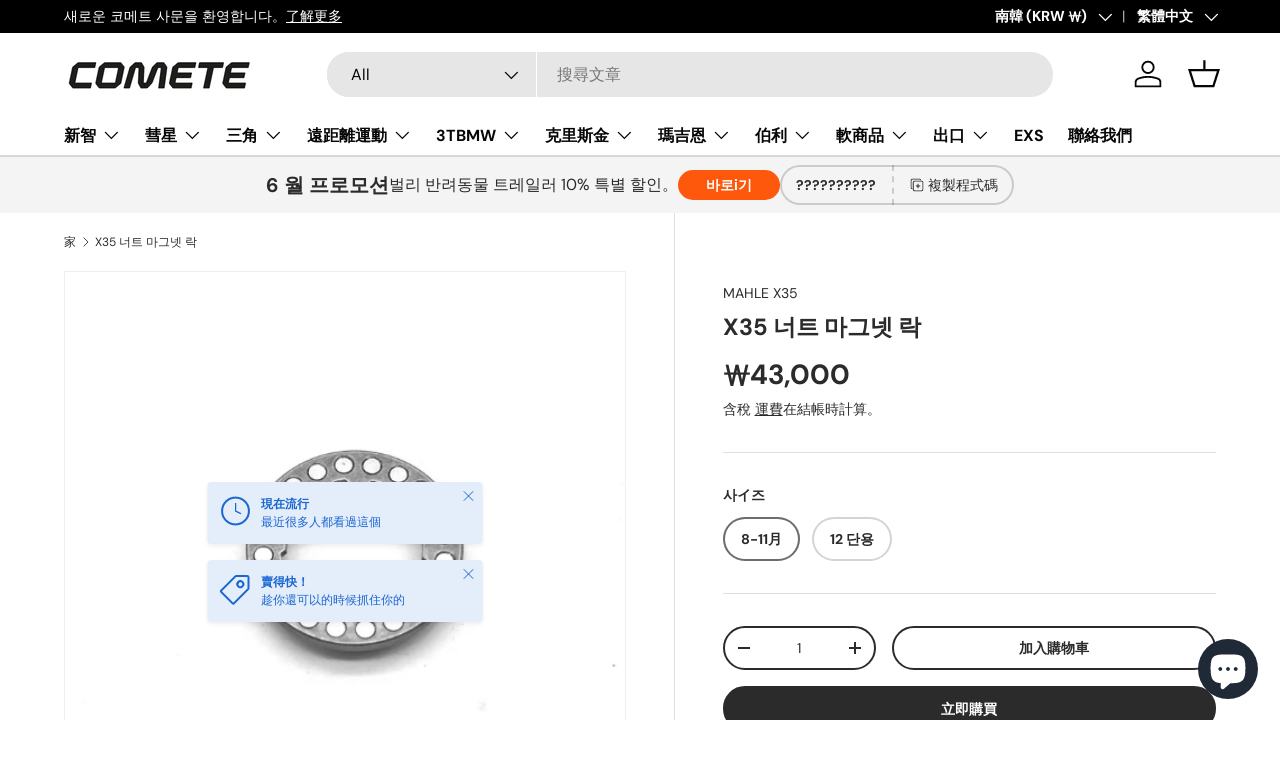

--- FILE ---
content_type: text/html; charset=utf-8
request_url: https://cometbicycle.kr/zh/products/%EB%A7%90%EB%A0%88-%EC%8A%A4%EB%A7%88%ED%8A%B8%EB%B0%94%EC%9D%B4%ED%81%AC-x35-%ED%8C%8C%EC%8A%A4-%EC%84%BC%EC%84%9C-b%EC%9D%98-%EC%82%AC%EB%B3%B8
body_size: 108002
content:
<!doctype html>
<html class="no-js" lang="zh-TW" dir="ltr">
<head><meta charset="utf-8">
<meta name="viewport" content="width=device-width,initial-scale=1">
<title>X35 너트 마그넷 락 &ndash; COMET CO.</title><link rel="canonical" href="https://cometbicycle.kr/zh/products/%eb%a7%90%eb%a0%88-%ec%8a%a4%eb%a7%88%ed%8a%b8%eb%b0%94%ec%9d%b4%ed%81%ac-x35-%ed%8c%8c%ec%8a%a4-%ec%84%bc%ec%84%9c-b%ec%9d%98-%ec%82%ac%eb%b3%b8"><meta name="description" content="X35 시스템용 스프라켓 락링입니다 重要資訊包括： 馬勒智慧型自行車系統 X35 螺帽磁力鎖 X35 너트 마그넷 락(11단용) 參考號X35 401 000 01 000 馬勒智慧型自行車系統 X35 螺帽磁力鎖 12 速 X35 너트 마그넷 락(12단용) 參考號400 101 000 01 000 ※12단용은 11단용에 비해 얇고 나사산 부분짧습니다. 주문 전 스프라켓(기어 단 수)을 확인하시기 바랍니다。"><meta property="og:site_name" content="COMET CO.">
<meta property="og:url" content="https://cometbicycle.kr/zh/products/%eb%a7%90%eb%a0%88-%ec%8a%a4%eb%a7%88%ed%8a%b8%eb%b0%94%ec%9d%b4%ed%81%ac-x35-%ed%8c%8c%ec%8a%a4-%ec%84%bc%ec%84%9c-b%ec%9d%98-%ec%82%ac%eb%b3%b8">
<meta property="og:title" content="X35 너트 마그넷 락">
<meta property="og:type" content="product">
<meta property="og:description" content="X35 시스템용 스프라켓 락링입니다 重要資訊包括： 馬勒智慧型自行車系統 X35 螺帽磁力鎖 X35 너트 마그넷 락(11단용) 參考號X35 401 000 01 000 馬勒智慧型自行車系統 X35 螺帽磁力鎖 12 速 X35 너트 마그넷 락(12단용) 參考號400 101 000 01 000 ※12단용은 11단용에 비해 얇고 나사산 부분짧습니다. 주문 전 스프라켓(기어 단 수)을 확인하시기 바랍니다。"><meta property="og:image" content="http://cometbicycle.kr/cdn/shop/files/0c91596b8e2f4c83cac706e936032508.jpg?crop=center&height=1200&v=1699232755&width=1200">
  <meta property="og:image:secure_url" content="https://cometbicycle.kr/cdn/shop/files/0c91596b8e2f4c83cac706e936032508.jpg?crop=center&height=1200&v=1699232755&width=1200">
  <meta property="og:image:width" content="500">
  <meta property="og:image:height" content="500"><meta property="og:price:amount" content="43,000">
  <meta property="og:price:currency" content="KRW"><meta name="twitter:card" content="summary_large_image">
<meta name="twitter:title" content="X35 너트 마그넷 락">
<meta name="twitter:description" content="X35 시스템용 스프라켓 락링입니다 重要資訊包括： 馬勒智慧型自行車系統 X35 螺帽磁力鎖 X35 너트 마그넷 락(11단용) 參考號X35 401 000 01 000 馬勒智慧型自行車系統 X35 螺帽磁力鎖 12 速 X35 너트 마그넷 락(12단용) 參考號400 101 000 01 000 ※12단용은 11단용에 비해 얇고 나사산 부분짧습니다. 주문 전 스프라켓(기어 단 수)을 확인하시기 바랍니다。">
<link rel="preload" href="//cometbicycle.kr/cdn/shop/t/13/assets/main.css?v=39030617625032399421731112191" as="style"><style data-shopify>
@font-face {
  font-family: "DM Sans";
  font-weight: 400;
  font-style: normal;
  font-display: swap;
  src: url("//cometbicycle.kr/cdn/fonts/dm_sans/dmsans_n4.ec80bd4dd7e1a334c969c265873491ae56018d72.woff2") format("woff2"),
       url("//cometbicycle.kr/cdn/fonts/dm_sans/dmsans_n4.87bdd914d8a61247b911147ae68e754d695c58a6.woff") format("woff");
}
@font-face {
  font-family: "DM Sans";
  font-weight: 700;
  font-style: normal;
  font-display: swap;
  src: url("//cometbicycle.kr/cdn/fonts/dm_sans/dmsans_n7.97e21d81502002291ea1de8aefb79170c6946ce5.woff2") format("woff2"),
       url("//cometbicycle.kr/cdn/fonts/dm_sans/dmsans_n7.af5c214f5116410ca1d53a2090665620e78e2e1b.woff") format("woff");
}
@font-face {
  font-family: "DM Sans";
  font-weight: 400;
  font-style: italic;
  font-display: swap;
  src: url("//cometbicycle.kr/cdn/fonts/dm_sans/dmsans_i4.b8fe05e69ee95d5a53155c346957d8cbf5081c1a.woff2") format("woff2"),
       url("//cometbicycle.kr/cdn/fonts/dm_sans/dmsans_i4.403fe28ee2ea63e142575c0aa47684d65f8c23a0.woff") format("woff");
}
@font-face {
  font-family: "DM Sans";
  font-weight: 700;
  font-style: italic;
  font-display: swap;
  src: url("//cometbicycle.kr/cdn/fonts/dm_sans/dmsans_i7.52b57f7d7342eb7255084623d98ab83fd96e7f9b.woff2") format("woff2"),
       url("//cometbicycle.kr/cdn/fonts/dm_sans/dmsans_i7.d5e14ef18a1d4a8ce78a4187580b4eb1759c2eda.woff") format("woff");
}
@font-face {
  font-family: "DM Sans";
  font-weight: 700;
  font-style: normal;
  font-display: swap;
  src: url("//cometbicycle.kr/cdn/fonts/dm_sans/dmsans_n7.97e21d81502002291ea1de8aefb79170c6946ce5.woff2") format("woff2"),
       url("//cometbicycle.kr/cdn/fonts/dm_sans/dmsans_n7.af5c214f5116410ca1d53a2090665620e78e2e1b.woff") format("woff");
}
@font-face {
  font-family: "DM Sans";
  font-weight: 700;
  font-style: normal;
  font-display: swap;
  src: url("//cometbicycle.kr/cdn/fonts/dm_sans/dmsans_n7.97e21d81502002291ea1de8aefb79170c6946ce5.woff2") format("woff2"),
       url("//cometbicycle.kr/cdn/fonts/dm_sans/dmsans_n7.af5c214f5116410ca1d53a2090665620e78e2e1b.woff") format("woff");
}
:root {
      --bg-color: 255 255 255 / 1.0;
      --bg-color-og: 255 255 255 / 1.0;
      --heading-color: 42 43 42;
      --text-color: 42 43 42;
      --text-color-og: 42 43 42;
      --scrollbar-color: 42 43 42;
      --link-color: 42 43 42;
      --link-color-og: 42 43 42;
      --star-color: 255 159 28;--swatch-border-color-default: 212 213 212;
        --swatch-border-color-active: 149 149 149;
        --swatch-card-size: 24px;
        --swatch-variant-picker-size: 64px;--color-scheme-1-bg: 244 244 244 / 1.0;
      --color-scheme-1-grad: linear-gradient(180deg, rgba(244, 244, 244, 1), rgba(244, 244, 244, 1) 100%);
      --color-scheme-1-heading: 42 43 42;
      --color-scheme-1-text: 42 43 42;
      --color-scheme-1-btn-bg: 255 88 13;
      --color-scheme-1-btn-text: 255 255 255;
      --color-scheme-1-btn-bg-hover: 255 124 64;--color-scheme-2-bg: 42 43 42 / 1.0;
      --color-scheme-2-grad: linear-gradient(225deg, rgba(51, 59, 67, 0.88) 8%, rgba(41, 47, 54, 1) 56%, rgba(20, 20, 20, 1) 92%);
      --color-scheme-2-heading: 255 88 13;
      --color-scheme-2-text: 255 255 255;
      --color-scheme-2-btn-bg: 255 88 13;
      --color-scheme-2-btn-text: 255 255 255;
      --color-scheme-2-btn-bg-hover: 255 124 64;--color-scheme-3-bg: 255 88 13 / 1.0;
      --color-scheme-3-grad: linear-gradient(46deg, rgba(234, 73, 0, 1) 8%, rgba(234, 73, 0, 1) 32%, rgba(255, 88, 13, 0.88) 92%);
      --color-scheme-3-heading: 255 255 255;
      --color-scheme-3-text: 255 255 255;
      --color-scheme-3-btn-bg: 42 43 42;
      --color-scheme-3-btn-text: 98 25 121;
      --color-scheme-3-btn-bg-hover: 58 47 63;

      --drawer-bg-color: 255 255 255 / 1.0;
      --drawer-text-color: 42 43 42;

      --panel-bg-color: 244 244 244 / 1.0;
      --panel-heading-color: 42 43 42;
      --panel-text-color: 42 43 42;

      --in-stock-text-color: 13 164 74;
      --low-stock-text-color: 54 55 55;
      --very-low-stock-text-color: 227 43 43;
      --no-stock-text-color: 7 7 7;
      --no-stock-backordered-text-color: 119 119 119;

      --error-bg-color: 252 237 238;
      --error-text-color: 180 12 28;
      --success-bg-color: 232 246 234;
      --success-text-color: 44 126 63;
      --info-bg-color: 228 237 250;
      --info-text-color: 26 102 210;

      --heading-font-family: "DM Sans", sans-serif;
      --heading-font-style: normal;
      --heading-font-weight: 700;
      --heading-scale-start: 4;

      --navigation-font-family: "DM Sans", sans-serif;
      --navigation-font-style: normal;
      --navigation-font-weight: 700;--heading-text-transform: none;
--subheading-text-transform: none;
      --body-font-family: "DM Sans", sans-serif;
      --body-font-style: normal;
      --body-font-weight: 400;
      --body-font-size: 16;

      --section-gap: 48;
      --heading-gap: calc(8 * var(--space-unit));--grid-column-gap: 20px;--btn-bg-color: 42 43 42;
      --btn-bg-hover-color: 82 83 82;
      --btn-text-color: 255 255 255;
      --btn-bg-color-og: 42 43 42;
      --btn-text-color-og: 255 255 255;
      --btn-alt-bg-color: 255 255 255;
      --btn-alt-bg-alpha: 1.0;
      --btn-alt-text-color: 42 43 42;
      --btn-border-width: 2px;
      --btn-padding-y: 12px;

      
      --btn-border-radius: 28px;
      

      --btn-lg-border-radius: 50%;
      --btn-icon-border-radius: 50%;
      --input-with-btn-inner-radius: var(--btn-border-radius);

      --input-bg-color: 255 255 255 / 1.0;
      --input-text-color: 42 43 42;
      --input-border-width: 2px;
      --input-border-radius: 26px;
      --textarea-border-radius: 12px;
      --input-border-radius: 28px;
      --input-lg-border-radius: 34px;
      --input-bg-color-diff-3: #f7f7f7;
      --input-bg-color-diff-6: #f0f0f0;

      --modal-border-radius: 16px;
      --modal-overlay-color: 0 0 0;
      --modal-overlay-opacity: 0.4;
      --drawer-border-radius: 16px;
      --overlay-border-radius: 0px;

      --custom-label-bg-color: 13 44 84;
      --custom-label-text-color: 255 255 255;--sale-label-bg-color: 170 17 85;
      --sale-label-text-color: 255 255 255;--sold-out-label-bg-color: 42 43 42;
      --sold-out-label-text-color: 255 255 255;--new-label-bg-color: 127 184 0;
      --new-label-text-color: 255 255 255;--preorder-label-bg-color: 0 166 237;
      --preorder-label-text-color: 255 255 255;

      --collection-label-color: 0 126 18;

      --page-width: 1260px;
      --gutter-sm: 20px;
      --gutter-md: 32px;
      --gutter-lg: 64px;

      --payment-terms-bg-color: #ffffff;

      --coll-card-bg-color: #f5f5f5;
      --coll-card-border-color: #f2f2f2;

      --card-highlight-bg-color: #F9F9F9;
      --card-highlight-text-color: 85 85 85;
      --card-highlight-border-color: #E1E1E1;
        
          --aos-animate-duration: 1s;
        

        
          --aos-min-width: 0;
        
      

      --reading-width: 48em;
    }

    @media (max-width: 769px) {
      :root {
        --reading-width: 36em;
      }
    }
  </style><link rel="stylesheet" href="//cometbicycle.kr/cdn/shop/t/13/assets/main.css?v=39030617625032399421731112191">
  <script src="//cometbicycle.kr/cdn/shop/t/13/assets/main.js?v=76476094356780495751731112191" defer="defer"></script><link rel="preload" href="//cometbicycle.kr/cdn/fonts/dm_sans/dmsans_n4.ec80bd4dd7e1a334c969c265873491ae56018d72.woff2" as="font" type="font/woff2" crossorigin fetchpriority="high"><link rel="preload" href="//cometbicycle.kr/cdn/fonts/dm_sans/dmsans_n7.97e21d81502002291ea1de8aefb79170c6946ce5.woff2" as="font" type="font/woff2" crossorigin fetchpriority="high"><script>window.performance && window.performance.mark && window.performance.mark('shopify.content_for_header.start');</script><meta name="facebook-domain-verification" content="s5yd9tdxn1qzv0d94w02q6dwmlqg1k">
<meta name="google-site-verification" content="LZemFqvnWmcvIlQ-1j3Cxg3zDfGGpy9iQBmhpE3spnM">
<meta id="shopify-digital-wallet" name="shopify-digital-wallet" content="/79298986276/digital_wallets/dialog">
<meta name="shopify-checkout-api-token" content="a8cc87f5385fc5458c17ad90713ec463">
<meta id="in-context-paypal-metadata" data-shop-id="79298986276" data-venmo-supported="false" data-environment="production" data-locale="en_US" data-paypal-v4="true" data-currency="KRW">
<link rel="alternate" hreflang="x-default" href="https://cometbicycle.kr/products/%EB%A7%90%EB%A0%88-%EC%8A%A4%EB%A7%88%ED%8A%B8%EB%B0%94%EC%9D%B4%ED%81%AC-x35-%ED%8C%8C%EC%8A%A4-%EC%84%BC%EC%84%9C-b%EC%9D%98-%EC%82%AC%EB%B3%B8">
<link rel="alternate" hreflang="ko" href="https://cometbicycle.kr/products/%EB%A7%90%EB%A0%88-%EC%8A%A4%EB%A7%88%ED%8A%B8%EB%B0%94%EC%9D%B4%ED%81%AC-x35-%ED%8C%8C%EC%8A%A4-%EC%84%BC%EC%84%9C-b%EC%9D%98-%EC%82%AC%EB%B3%B8">
<link rel="alternate" hreflang="zh-Hant" href="https://cometbicycle.kr/zh/products/%EB%A7%90%EB%A0%88-%EC%8A%A4%EB%A7%88%ED%8A%B8%EB%B0%94%EC%9D%B4%ED%81%AC-x35-%ED%8C%8C%EC%8A%A4-%EC%84%BC%EC%84%9C-b%EC%9D%98-%EC%82%AC%EB%B3%B8">
<link rel="alternate" hreflang="en" href="https://cometbicycle.kr/en/products/%EB%A7%90%EB%A0%88-%EC%8A%A4%EB%A7%88%ED%8A%B8%EB%B0%94%EC%9D%B4%ED%81%AC-x35-%ED%8C%8C%EC%8A%A4-%EC%84%BC%EC%84%9C-b%EC%9D%98-%EC%82%AC%EB%B3%B8">
<link rel="alternate" hreflang="zh-Hant-AE" href="https://cometbicycle.kr/zh/products/%EB%A7%90%EB%A0%88-%EC%8A%A4%EB%A7%88%ED%8A%B8%EB%B0%94%EC%9D%B4%ED%81%AC-x35-%ED%8C%8C%EC%8A%A4-%EC%84%BC%EC%84%9C-b%EC%9D%98-%EC%82%AC%EB%B3%B8">
<link rel="alternate" hreflang="zh-Hant-AT" href="https://cometbicycle.kr/zh/products/%EB%A7%90%EB%A0%88-%EC%8A%A4%EB%A7%88%ED%8A%B8%EB%B0%94%EC%9D%B4%ED%81%AC-x35-%ED%8C%8C%EC%8A%A4-%EC%84%BC%EC%84%9C-b%EC%9D%98-%EC%82%AC%EB%B3%B8">
<link rel="alternate" hreflang="zh-Hant-AU" href="https://cometbicycle.kr/zh/products/%EB%A7%90%EB%A0%88-%EC%8A%A4%EB%A7%88%ED%8A%B8%EB%B0%94%EC%9D%B4%ED%81%AC-x35-%ED%8C%8C%EC%8A%A4-%EC%84%BC%EC%84%9C-b%EC%9D%98-%EC%82%AC%EB%B3%B8">
<link rel="alternate" hreflang="zh-Hant-BE" href="https://cometbicycle.kr/zh/products/%EB%A7%90%EB%A0%88-%EC%8A%A4%EB%A7%88%ED%8A%B8%EB%B0%94%EC%9D%B4%ED%81%AC-x35-%ED%8C%8C%EC%8A%A4-%EC%84%BC%EC%84%9C-b%EC%9D%98-%EC%82%AC%EB%B3%B8">
<link rel="alternate" hreflang="zh-Hant-CA" href="https://cometbicycle.kr/zh/products/%EB%A7%90%EB%A0%88-%EC%8A%A4%EB%A7%88%ED%8A%B8%EB%B0%94%EC%9D%B4%ED%81%AC-x35-%ED%8C%8C%EC%8A%A4-%EC%84%BC%EC%84%9C-b%EC%9D%98-%EC%82%AC%EB%B3%B8">
<link rel="alternate" hreflang="zh-Hant-CH" href="https://cometbicycle.kr/zh/products/%EB%A7%90%EB%A0%88-%EC%8A%A4%EB%A7%88%ED%8A%B8%EB%B0%94%EC%9D%B4%ED%81%AC-x35-%ED%8C%8C%EC%8A%A4-%EC%84%BC%EC%84%9C-b%EC%9D%98-%EC%82%AC%EB%B3%B8">
<link rel="alternate" hreflang="zh-Hant-CZ" href="https://cometbicycle.kr/zh/products/%EB%A7%90%EB%A0%88-%EC%8A%A4%EB%A7%88%ED%8A%B8%EB%B0%94%EC%9D%B4%ED%81%AC-x35-%ED%8C%8C%EC%8A%A4-%EC%84%BC%EC%84%9C-b%EC%9D%98-%EC%82%AC%EB%B3%B8">
<link rel="alternate" hreflang="zh-Hant-DE" href="https://cometbicycle.kr/zh/products/%EB%A7%90%EB%A0%88-%EC%8A%A4%EB%A7%88%ED%8A%B8%EB%B0%94%EC%9D%B4%ED%81%AC-x35-%ED%8C%8C%EC%8A%A4-%EC%84%BC%EC%84%9C-b%EC%9D%98-%EC%82%AC%EB%B3%B8">
<link rel="alternate" hreflang="zh-Hant-DK" href="https://cometbicycle.kr/zh/products/%EB%A7%90%EB%A0%88-%EC%8A%A4%EB%A7%88%ED%8A%B8%EB%B0%94%EC%9D%B4%ED%81%AC-x35-%ED%8C%8C%EC%8A%A4-%EC%84%BC%EC%84%9C-b%EC%9D%98-%EC%82%AC%EB%B3%B8">
<link rel="alternate" hreflang="zh-Hant-ES" href="https://cometbicycle.kr/zh/products/%EB%A7%90%EB%A0%88-%EC%8A%A4%EB%A7%88%ED%8A%B8%EB%B0%94%EC%9D%B4%ED%81%AC-x35-%ED%8C%8C%EC%8A%A4-%EC%84%BC%EC%84%9C-b%EC%9D%98-%EC%82%AC%EB%B3%B8">
<link rel="alternate" hreflang="zh-Hant-FI" href="https://cometbicycle.kr/zh/products/%EB%A7%90%EB%A0%88-%EC%8A%A4%EB%A7%88%ED%8A%B8%EB%B0%94%EC%9D%B4%ED%81%AC-x35-%ED%8C%8C%EC%8A%A4-%EC%84%BC%EC%84%9C-b%EC%9D%98-%EC%82%AC%EB%B3%B8">
<link rel="alternate" hreflang="zh-Hant-FR" href="https://cometbicycle.kr/zh/products/%EB%A7%90%EB%A0%88-%EC%8A%A4%EB%A7%88%ED%8A%B8%EB%B0%94%EC%9D%B4%ED%81%AC-x35-%ED%8C%8C%EC%8A%A4-%EC%84%BC%EC%84%9C-b%EC%9D%98-%EC%82%AC%EB%B3%B8">
<link rel="alternate" hreflang="zh-Hant-GB" href="https://cometbicycle.kr/zh/products/%EB%A7%90%EB%A0%88-%EC%8A%A4%EB%A7%88%ED%8A%B8%EB%B0%94%EC%9D%B4%ED%81%AC-x35-%ED%8C%8C%EC%8A%A4-%EC%84%BC%EC%84%9C-b%EC%9D%98-%EC%82%AC%EB%B3%B8">
<link rel="alternate" hreflang="zh-Hant-HK" href="https://cometbicycle.kr/zh/products/%EB%A7%90%EB%A0%88-%EC%8A%A4%EB%A7%88%ED%8A%B8%EB%B0%94%EC%9D%B4%ED%81%AC-x35-%ED%8C%8C%EC%8A%A4-%EC%84%BC%EC%84%9C-b%EC%9D%98-%EC%82%AC%EB%B3%B8">
<link rel="alternate" hreflang="zh-Hant-IE" href="https://cometbicycle.kr/zh/products/%EB%A7%90%EB%A0%88-%EC%8A%A4%EB%A7%88%ED%8A%B8%EB%B0%94%EC%9D%B4%ED%81%AC-x35-%ED%8C%8C%EC%8A%A4-%EC%84%BC%EC%84%9C-b%EC%9D%98-%EC%82%AC%EB%B3%B8">
<link rel="alternate" hreflang="zh-Hant-IL" href="https://cometbicycle.kr/zh/products/%EB%A7%90%EB%A0%88-%EC%8A%A4%EB%A7%88%ED%8A%B8%EB%B0%94%EC%9D%B4%ED%81%AC-x35-%ED%8C%8C%EC%8A%A4-%EC%84%BC%EC%84%9C-b%EC%9D%98-%EC%82%AC%EB%B3%B8">
<link rel="alternate" hreflang="zh-Hant-IT" href="https://cometbicycle.kr/zh/products/%EB%A7%90%EB%A0%88-%EC%8A%A4%EB%A7%88%ED%8A%B8%EB%B0%94%EC%9D%B4%ED%81%AC-x35-%ED%8C%8C%EC%8A%A4-%EC%84%BC%EC%84%9C-b%EC%9D%98-%EC%82%AC%EB%B3%B8">
<link rel="alternate" hreflang="zh-Hant-JP" href="https://cometbicycle.kr/zh/products/%EB%A7%90%EB%A0%88-%EC%8A%A4%EB%A7%88%ED%8A%B8%EB%B0%94%EC%9D%B4%ED%81%AC-x35-%ED%8C%8C%EC%8A%A4-%EC%84%BC%EC%84%9C-b%EC%9D%98-%EC%82%AC%EB%B3%B8">
<link rel="alternate" hreflang="zh-Hant-KR" href="https://cometbicycle.kr/zh/products/%EB%A7%90%EB%A0%88-%EC%8A%A4%EB%A7%88%ED%8A%B8%EB%B0%94%EC%9D%B4%ED%81%AC-x35-%ED%8C%8C%EC%8A%A4-%EC%84%BC%EC%84%9C-b%EC%9D%98-%EC%82%AC%EB%B3%B8">
<link rel="alternate" hreflang="zh-Hant-MY" href="https://cometbicycle.kr/zh/products/%EB%A7%90%EB%A0%88-%EC%8A%A4%EB%A7%88%ED%8A%B8%EB%B0%94%EC%9D%B4%ED%81%AC-x35-%ED%8C%8C%EC%8A%A4-%EC%84%BC%EC%84%9C-b%EC%9D%98-%EC%82%AC%EB%B3%B8">
<link rel="alternate" hreflang="zh-Hant-NL" href="https://cometbicycle.kr/zh/products/%EB%A7%90%EB%A0%88-%EC%8A%A4%EB%A7%88%ED%8A%B8%EB%B0%94%EC%9D%B4%ED%81%AC-x35-%ED%8C%8C%EC%8A%A4-%EC%84%BC%EC%84%9C-b%EC%9D%98-%EC%82%AC%EB%B3%B8">
<link rel="alternate" hreflang="zh-Hant-NO" href="https://cometbicycle.kr/zh/products/%EB%A7%90%EB%A0%88-%EC%8A%A4%EB%A7%88%ED%8A%B8%EB%B0%94%EC%9D%B4%ED%81%AC-x35-%ED%8C%8C%EC%8A%A4-%EC%84%BC%EC%84%9C-b%EC%9D%98-%EC%82%AC%EB%B3%B8">
<link rel="alternate" hreflang="zh-Hant-NZ" href="https://cometbicycle.kr/zh/products/%EB%A7%90%EB%A0%88-%EC%8A%A4%EB%A7%88%ED%8A%B8%EB%B0%94%EC%9D%B4%ED%81%AC-x35-%ED%8C%8C%EC%8A%A4-%EC%84%BC%EC%84%9C-b%EC%9D%98-%EC%82%AC%EB%B3%B8">
<link rel="alternate" hreflang="zh-Hant-PL" href="https://cometbicycle.kr/zh/products/%EB%A7%90%EB%A0%88-%EC%8A%A4%EB%A7%88%ED%8A%B8%EB%B0%94%EC%9D%B4%ED%81%AC-x35-%ED%8C%8C%EC%8A%A4-%EC%84%BC%EC%84%9C-b%EC%9D%98-%EC%82%AC%EB%B3%B8">
<link rel="alternate" hreflang="zh-Hant-PT" href="https://cometbicycle.kr/zh/products/%EB%A7%90%EB%A0%88-%EC%8A%A4%EB%A7%88%ED%8A%B8%EB%B0%94%EC%9D%B4%ED%81%AC-x35-%ED%8C%8C%EC%8A%A4-%EC%84%BC%EC%84%9C-b%EC%9D%98-%EC%82%AC%EB%B3%B8">
<link rel="alternate" hreflang="zh-Hant-SE" href="https://cometbicycle.kr/zh/products/%EB%A7%90%EB%A0%88-%EC%8A%A4%EB%A7%88%ED%8A%B8%EB%B0%94%EC%9D%B4%ED%81%AC-x35-%ED%8C%8C%EC%8A%A4-%EC%84%BC%EC%84%9C-b%EC%9D%98-%EC%82%AC%EB%B3%B8">
<link rel="alternate" hreflang="zh-Hant-SG" href="https://cometbicycle.kr/zh/products/%EB%A7%90%EB%A0%88-%EC%8A%A4%EB%A7%88%ED%8A%B8%EB%B0%94%EC%9D%B4%ED%81%AC-x35-%ED%8C%8C%EC%8A%A4-%EC%84%BC%EC%84%9C-b%EC%9D%98-%EC%82%AC%EB%B3%B8">
<link rel="alternate" hreflang="zh-Hant-TW" href="https://cometbicycle.kr/zh/products/%EB%A7%90%EB%A0%88-%EC%8A%A4%EB%A7%88%ED%8A%B8%EB%B0%94%EC%9D%B4%ED%81%AC-x35-%ED%8C%8C%EC%8A%A4-%EC%84%BC%EC%84%9C-b%EC%9D%98-%EC%82%AC%EB%B3%B8">
<link rel="alternate" hreflang="zh-Hant-US" href="https://cometbicycle.kr/zh/products/%EB%A7%90%EB%A0%88-%EC%8A%A4%EB%A7%88%ED%8A%B8%EB%B0%94%EC%9D%B4%ED%81%AC-x35-%ED%8C%8C%EC%8A%A4-%EC%84%BC%EC%84%9C-b%EC%9D%98-%EC%82%AC%EB%B3%B8">
<link rel="alternate" type="application/json+oembed" href="https://cometbicycle.kr/zh/products/%eb%a7%90%eb%a0%88-%ec%8a%a4%eb%a7%88%ed%8a%b8%eb%b0%94%ec%9d%b4%ed%81%ac-x35-%ed%8c%8c%ec%8a%a4-%ec%84%bc%ec%84%9c-b%ec%9d%98-%ec%82%ac%eb%b3%b8.oembed">
<script async="async" src="/checkouts/internal/preloads.js?locale=zh-KR"></script>
<script id="shopify-features" type="application/json">{"accessToken":"a8cc87f5385fc5458c17ad90713ec463","betas":["rich-media-storefront-analytics"],"domain":"cometbicycle.kr","predictiveSearch":true,"shopId":79298986276,"locale":"zh-tw"}</script>
<script>var Shopify = Shopify || {};
Shopify.shop = "cometbicycle.myshopify.com";
Shopify.locale = "zh-TW";
Shopify.currency = {"active":"KRW","rate":"1.0"};
Shopify.country = "KR";
Shopify.theme = {"name":"Enterprise의 사본이 업데이트됨","id":173547520292,"schema_name":"Enterprise","schema_version":"1.6.1","theme_store_id":1657,"role":"main"};
Shopify.theme.handle = "null";
Shopify.theme.style = {"id":null,"handle":null};
Shopify.cdnHost = "cometbicycle.kr/cdn";
Shopify.routes = Shopify.routes || {};
Shopify.routes.root = "/zh/";</script>
<script type="module">!function(o){(o.Shopify=o.Shopify||{}).modules=!0}(window);</script>
<script>!function(o){function n(){var o=[];function n(){o.push(Array.prototype.slice.apply(arguments))}return n.q=o,n}var t=o.Shopify=o.Shopify||{};t.loadFeatures=n(),t.autoloadFeatures=n()}(window);</script>
<script id="shop-js-analytics" type="application/json">{"pageType":"product"}</script>
<script defer="defer" async type="module" src="//cometbicycle.kr/cdn/shopifycloud/shop-js/modules/v2/client.init-shop-cart-sync_BmDzIf2i.zh-TW.esm.js"></script>
<script defer="defer" async type="module" src="//cometbicycle.kr/cdn/shopifycloud/shop-js/modules/v2/chunk.common_D58CaYJb.esm.js"></script>
<script type="module">
  await import("//cometbicycle.kr/cdn/shopifycloud/shop-js/modules/v2/client.init-shop-cart-sync_BmDzIf2i.zh-TW.esm.js");
await import("//cometbicycle.kr/cdn/shopifycloud/shop-js/modules/v2/chunk.common_D58CaYJb.esm.js");

  window.Shopify.SignInWithShop?.initShopCartSync?.({"fedCMEnabled":true,"windoidEnabled":true});

</script>
<script>(function() {
  var isLoaded = false;
  function asyncLoad() {
    if (isLoaded) return;
    isLoaded = true;
    var urls = ["https:\/\/storage.nfcube.com\/instafeed-53abd0e664e79c021293906e0b7a961e.js?shop=cometbicycle.myshopify.com"];
    for (var i = 0; i < urls.length; i++) {
      var s = document.createElement('script');
      s.type = 'text/javascript';
      s.async = true;
      s.src = urls[i];
      var x = document.getElementsByTagName('script')[0];
      x.parentNode.insertBefore(s, x);
    }
  };
  if(window.attachEvent) {
    window.attachEvent('onload', asyncLoad);
  } else {
    window.addEventListener('load', asyncLoad, false);
  }
})();</script>
<script id="__st">var __st={"a":79298986276,"offset":32400,"reqid":"193e46d8-a4ed-45d4-a5c3-de1ce693d048-1768438223","pageurl":"cometbicycle.kr\/zh\/products\/%EB%A7%90%EB%A0%88-%EC%8A%A4%EB%A7%88%ED%8A%B8%EB%B0%94%EC%9D%B4%ED%81%AC-x35-%ED%8C%8C%EC%8A%A4-%EC%84%BC%EC%84%9C-b%EC%9D%98-%EC%82%AC%EB%B3%B8","u":"e64e5829bca5","p":"product","rtyp":"product","rid":8903971471652};</script>
<script>window.ShopifyPaypalV4VisibilityTracking = true;</script>
<script id="form-persister">!function(){'use strict';const t='contact',e='new_comment',n=[[t,t],['blogs',e],['comments',e],[t,'customer']],o='password',r='form_key',c=['recaptcha-v3-token','g-recaptcha-response','h-captcha-response',o],s=()=>{try{return window.sessionStorage}catch{return}},i='__shopify_v',u=t=>t.elements[r],a=function(){const t=[...n].map((([t,e])=>`form[action*='/${t}']:not([data-nocaptcha='true']) input[name='form_type'][value='${e}']`)).join(',');var e;return e=t,()=>e?[...document.querySelectorAll(e)].map((t=>t.form)):[]}();function m(t){const e=u(t);a().includes(t)&&(!e||!e.value)&&function(t){try{if(!s())return;!function(t){const e=s();if(!e)return;const n=u(t);if(!n)return;const o=n.value;o&&e.removeItem(o)}(t);const e=Array.from(Array(32),(()=>Math.random().toString(36)[2])).join('');!function(t,e){u(t)||t.append(Object.assign(document.createElement('input'),{type:'hidden',name:r})),t.elements[r].value=e}(t,e),function(t,e){const n=s();if(!n)return;const r=[...t.querySelectorAll(`input[type='${o}']`)].map((({name:t})=>t)),u=[...c,...r],a={};for(const[o,c]of new FormData(t).entries())u.includes(o)||(a[o]=c);n.setItem(e,JSON.stringify({[i]:1,action:t.action,data:a}))}(t,e)}catch(e){console.error('failed to persist form',e)}}(t)}const f=t=>{if('true'===t.dataset.persistBound)return;const e=function(t,e){const n=function(t){return'function'==typeof t.submit?t.submit:HTMLFormElement.prototype.submit}(t).bind(t);return function(){let t;return()=>{t||(t=!0,(()=>{try{e(),n()}catch(t){(t=>{console.error('form submit failed',t)})(t)}})(),setTimeout((()=>t=!1),250))}}()}(t,(()=>{m(t)}));!function(t,e){if('function'==typeof t.submit&&'function'==typeof e)try{t.submit=e}catch{}}(t,e),t.addEventListener('submit',(t=>{t.preventDefault(),e()})),t.dataset.persistBound='true'};!function(){function t(t){const e=(t=>{const e=t.target;return e instanceof HTMLFormElement?e:e&&e.form})(t);e&&m(e)}document.addEventListener('submit',t),document.addEventListener('DOMContentLoaded',(()=>{const e=a();for(const t of e)f(t);var n;n=document.body,new window.MutationObserver((t=>{for(const e of t)if('childList'===e.type&&e.addedNodes.length)for(const t of e.addedNodes)1===t.nodeType&&'FORM'===t.tagName&&a().includes(t)&&f(t)})).observe(n,{childList:!0,subtree:!0,attributes:!1}),document.removeEventListener('submit',t)}))}()}();</script>
<script integrity="sha256-4kQ18oKyAcykRKYeNunJcIwy7WH5gtpwJnB7kiuLZ1E=" data-source-attribution="shopify.loadfeatures" defer="defer" src="//cometbicycle.kr/cdn/shopifycloud/storefront/assets/storefront/load_feature-a0a9edcb.js" crossorigin="anonymous"></script>
<script data-source-attribution="shopify.dynamic_checkout.dynamic.init">var Shopify=Shopify||{};Shopify.PaymentButton=Shopify.PaymentButton||{isStorefrontPortableWallets:!0,init:function(){window.Shopify.PaymentButton.init=function(){};var t=document.createElement("script");t.src="https://cometbicycle.kr/cdn/shopifycloud/portable-wallets/latest/portable-wallets.zh-tw.js",t.type="module",document.head.appendChild(t)}};
</script>
<script data-source-attribution="shopify.dynamic_checkout.buyer_consent">
  function portableWalletsHideBuyerConsent(e){var t=document.getElementById("shopify-buyer-consent"),n=document.getElementById("shopify-subscription-policy-button");t&&n&&(t.classList.add("hidden"),t.setAttribute("aria-hidden","true"),n.removeEventListener("click",e))}function portableWalletsShowBuyerConsent(e){var t=document.getElementById("shopify-buyer-consent"),n=document.getElementById("shopify-subscription-policy-button");t&&n&&(t.classList.remove("hidden"),t.removeAttribute("aria-hidden"),n.addEventListener("click",e))}window.Shopify?.PaymentButton&&(window.Shopify.PaymentButton.hideBuyerConsent=portableWalletsHideBuyerConsent,window.Shopify.PaymentButton.showBuyerConsent=portableWalletsShowBuyerConsent);
</script>
<script>
  function portableWalletsCleanup(e){e&&e.src&&console.error("Failed to load portable wallets script "+e.src);var t=document.querySelectorAll("shopify-accelerated-checkout .shopify-payment-button__skeleton, shopify-accelerated-checkout-cart .wallet-cart-button__skeleton"),e=document.getElementById("shopify-buyer-consent");for(let e=0;e<t.length;e++)t[e].remove();e&&e.remove()}function portableWalletsNotLoadedAsModule(e){e instanceof ErrorEvent&&"string"==typeof e.message&&e.message.includes("import.meta")&&"string"==typeof e.filename&&e.filename.includes("portable-wallets")&&(window.removeEventListener("error",portableWalletsNotLoadedAsModule),window.Shopify.PaymentButton.failedToLoad=e,"loading"===document.readyState?document.addEventListener("DOMContentLoaded",window.Shopify.PaymentButton.init):window.Shopify.PaymentButton.init())}window.addEventListener("error",portableWalletsNotLoadedAsModule);
</script>

<script type="module" src="https://cometbicycle.kr/cdn/shopifycloud/portable-wallets/latest/portable-wallets.zh-tw.js" onError="portableWalletsCleanup(this)" crossorigin="anonymous"></script>
<script nomodule>
  document.addEventListener("DOMContentLoaded", portableWalletsCleanup);
</script>

<link id="shopify-accelerated-checkout-styles" rel="stylesheet" media="screen" href="https://cometbicycle.kr/cdn/shopifycloud/portable-wallets/latest/accelerated-checkout-backwards-compat.css" crossorigin="anonymous">
<style id="shopify-accelerated-checkout-cart">
        #shopify-buyer-consent {
  margin-top: 1em;
  display: inline-block;
  width: 100%;
}

#shopify-buyer-consent.hidden {
  display: none;
}

#shopify-subscription-policy-button {
  background: none;
  border: none;
  padding: 0;
  text-decoration: underline;
  font-size: inherit;
  cursor: pointer;
}

#shopify-subscription-policy-button::before {
  box-shadow: none;
}

      </style>
<script id="sections-script" data-sections="header,footer" defer="defer" src="//cometbicycle.kr/cdn/shop/t/13/compiled_assets/scripts.js?416"></script>
<script>window.performance && window.performance.mark && window.performance.mark('shopify.content_for_header.end');</script>

    <script src="//cometbicycle.kr/cdn/shop/t/13/assets/animate-on-scroll.js?v=15249566486942820451731112190" defer="defer"></script>
    <link rel="stylesheet" href="//cometbicycle.kr/cdn/shop/t/13/assets/animate-on-scroll.css?v=116194678796051782541731112190">
  

  <script>document.documentElement.className = document.documentElement.className.replace('no-js', 'js');</script><!-- CC Custom Head Start --><!-- CC Custom Head End --><!-- BEGIN app block: shopify://apps/judge-me-reviews/blocks/judgeme_core/61ccd3b1-a9f2-4160-9fe9-4fec8413e5d8 --><!-- Start of Judge.me Core -->






<link rel="dns-prefetch" href="https://cdnwidget.judge.me">
<link rel="dns-prefetch" href="https://cdn.judge.me">
<link rel="dns-prefetch" href="https://cdn1.judge.me">
<link rel="dns-prefetch" href="https://api.judge.me">

<script data-cfasync='false' class='jdgm-settings-script'>window.jdgmSettings={"pagination":5,"disable_web_reviews":false,"badge_no_review_text":"리뷰 없음","badge_n_reviews_text":"{{ n }}개의 리뷰","hide_badge_preview_if_no_reviews":true,"badge_hide_text":false,"enforce_center_preview_badge":false,"widget_title":"고객 리뷰","widget_open_form_text":"리뷰 작성하기","widget_close_form_text":"리뷰 취소","widget_refresh_page_text":"페이지 새로고침","widget_summary_text":"{{ number_of_reviews }}개의 리뷰 기준","widget_no_review_text":"첫 리뷰를 작성해 보세요","widget_name_field_text":"표시 이름","widget_verified_name_field_text":"인증된 이름 (공개)","widget_name_placeholder_text":"표시 이름","widget_required_field_error_text":"이 필드는 필수입니다.","widget_email_field_text":"이메일 주소","widget_verified_email_field_text":"인증된 이메일 (비공개, 수정 불가)","widget_email_placeholder_text":"이메일 주소 (비공개)","widget_email_field_error_text":"유효한 이메일 주소를 입력해 주세요.","widget_rating_field_text":"평점","widget_review_title_field_text":"리뷰 제목","widget_review_title_placeholder_text":"리뷰에 제목을 붙여주세요","widget_review_body_field_text":"리뷰 내용","widget_review_body_placeholder_text":"여기에 작성을 시작하세요...","widget_pictures_field_text":"사진/동영상 (선택사항)","widget_submit_review_text":"리뷰 제출","widget_submit_verified_review_text":"인증된 리뷰 제출","widget_submit_success_msg_with_auto_publish":"감사합니다! 잠시 후 페이지를 새로고침하여 귀하의 리뷰를 확인하세요. \u003ca href='https://judge.me/login' target='_blank' rel='nofollow noopener'\u003eJudge.me\u003c/a\u003e에 로그인하여 리뷰를 삭제하거나 수정할 수 있습니다","widget_submit_success_msg_no_auto_publish":"감사합니다! 상점 관리자의 승인을 받는 즉시 귀하의 리뷰가 게시될 것입니다. \u003ca href='https://judge.me/login' target='_blank' rel='nofollow noopener'\u003eJudge.me\u003c/a\u003e에 로그인하여 리뷰를 삭제하거나 수정할 수 있습니다","widget_show_default_reviews_out_of_total_text":"{{ n_reviews }}개의 리뷰 중 {{ n_reviews_shown }}개 표시 중.","widget_show_all_link_text":"모두 보기","widget_show_less_link_text":"간략히 보기","widget_author_said_text":"{{ reviewer_name }}님의 평가:","widget_days_text":"{{ n }}일 전","widget_weeks_text":"{{ n }}주 전","widget_months_text":"{{ n }}개월 전","widget_years_text":"{{ n }}년 전","widget_yesterday_text":"어제","widget_today_text":"오늘","widget_replied_text":"\u003e\u003e {{ shop_name }} 답변:","widget_read_more_text":"더 읽기","widget_reviewer_name_as_initial":"","widget_rating_filter_color":"#fbcd0a","widget_rating_filter_see_all_text":"모든 리뷰 보기","widget_sorting_most_recent_text":"최신순","widget_sorting_highest_rating_text":"평점 높은순","widget_sorting_lowest_rating_text":"평점 낮은순","widget_sorting_with_pictures_text":"사진만","widget_sorting_most_helpful_text":"가장 유용한순","widget_open_question_form_text":"질문하기","widget_reviews_subtab_text":"리뷰","widget_questions_subtab_text":"질문","widget_question_label_text":"질문","widget_answer_label_text":"답변","widget_question_placeholder_text":"여기에 질문을 작성해 주세요","widget_submit_question_text":"질문 제출","widget_question_submit_success_text":"질문을 보내주셔서 감사합니다! 답변이 달리면 알려드리겠습니다.","verified_badge_text":"인증됨","verified_badge_bg_color":"","verified_badge_text_color":"","verified_badge_placement":"left-of-reviewer-name","widget_review_max_height":"","widget_hide_border":false,"widget_social_share":false,"widget_thumb":false,"widget_review_location_show":false,"widget_location_format":"","all_reviews_include_out_of_store_products":true,"all_reviews_out_of_store_text":"(상점 외부)","all_reviews_pagination":100,"all_reviews_product_name_prefix_text":"관련","enable_review_pictures":true,"enable_question_anwser":false,"widget_theme":"default","review_date_format":"mm/dd/yyyy","default_sort_method":"most-recent","widget_product_reviews_subtab_text":"제품 리뷰","widget_shop_reviews_subtab_text":"상점 리뷰","widget_other_products_reviews_text":"다른 제품 리뷰","widget_store_reviews_subtab_text":"상점 리뷰","widget_no_store_reviews_text":"This store hasn't received any reviews yet","widget_web_restriction_product_reviews_text":"이 제품에 대한 리뷰가 아직 없습니다","widget_no_items_text":"항목을 찾을 수 없습니다","widget_show_more_text":"더 보기","widget_write_a_store_review_text":"상점 리뷰 작성하기","widget_other_languages_heading":"다른 언어로 된 리뷰","widget_translate_review_text":"리뷰를 {{ language }}로 번역","widget_translating_review_text":"번역 중...","widget_show_original_translation_text":"원본 보기 ({{ language }})","widget_translate_review_failed_text":"리뷰를 번역할 수 없습니다.","widget_translate_review_retry_text":"다시 시도","widget_translate_review_try_again_later_text":"나중에 다시 시도하세요","show_product_url_for_grouped_product":false,"widget_sorting_pictures_first_text":"사진 우선","show_pictures_on_all_rev_page_mobile":false,"show_pictures_on_all_rev_page_desktop":false,"floating_tab_hide_mobile_install_preference":false,"floating_tab_button_name":"★ 리뷰","floating_tab_title":"고객이 저희를 대신해 이야기합니다","floating_tab_button_color":"","floating_tab_button_background_color":"","floating_tab_url":"","floating_tab_url_enabled":false,"floating_tab_tab_style":"text","all_reviews_text_badge_text":"고객이 {{ shop.metafields.judgeme.all_reviews_count }}개의 리뷰를 기반으로 {{ shop.metafields.judgeme.all_reviews_rating | round: 1 }}/5점을 주었습니다.","all_reviews_text_badge_text_branded_style":"{{ shop.metafields.judgeme.all_reviews_count }}개의 리뷰를 기반으로 5점 만점에 {{ shop.metafields.judgeme.all_reviews_rating | round: 1 }}점","is_all_reviews_text_badge_a_link":false,"show_stars_for_all_reviews_text_badge":false,"all_reviews_text_badge_url":"","all_reviews_text_style":"branded","all_reviews_text_color_style":"judgeme_brand_color","all_reviews_text_color":"#108474","all_reviews_text_show_jm_brand":true,"featured_carousel_show_header":true,"featured_carousel_title":"고객이 저희를 대신해 이야기합니다","testimonials_carousel_title":"고객이 저희를 대신해 이야기합니다","videos_carousel_title":"고객이 저희를 대신해 이야기합니다","cards_carousel_title":"고객들이 저희를 대신해 이야기합니다","featured_carousel_count_text":"{{ n }}개의 리뷰 중에서","featured_carousel_add_link_to_all_reviews_page":false,"featured_carousel_url":"","featured_carousel_show_images":true,"featured_carousel_autoslide_interval":5,"featured_carousel_arrows_on_the_sides":false,"featured_carousel_height":250,"featured_carousel_width":80,"featured_carousel_image_size":0,"featured_carousel_image_height":250,"featured_carousel_arrow_color":"#eeeeee","verified_count_badge_style":"branded","verified_count_badge_orientation":"horizontal","verified_count_badge_color_style":"judgeme_brand_color","verified_count_badge_color":"#108474","is_verified_count_badge_a_link":false,"verified_count_badge_url":"","verified_count_badge_show_jm_brand":true,"widget_rating_preset_default":5,"widget_first_sub_tab":"product-reviews","widget_show_histogram":true,"widget_histogram_use_custom_color":false,"widget_pagination_use_custom_color":false,"widget_star_use_custom_color":false,"widget_verified_badge_use_custom_color":false,"widget_write_review_use_custom_color":false,"picture_reminder_submit_button":"Upload Pictures","enable_review_videos":false,"mute_video_by_default":false,"widget_sorting_videos_first_text":"동영상 우선","widget_review_pending_text":"대기 중","featured_carousel_items_for_large_screen":3,"social_share_options_order":"Facebook,Twitter","remove_microdata_snippet":true,"disable_json_ld":false,"enable_json_ld_products":false,"preview_badge_show_question_text":false,"preview_badge_no_question_text":"질문 없음","preview_badge_n_question_text":"{{ number_of_questions }}개의 질문","qa_badge_show_icon":false,"qa_badge_position":"same-row","remove_judgeme_branding":false,"widget_add_search_bar":false,"widget_search_bar_placeholder":"찾다","widget_sorting_verified_only_text":"인증된 것만","featured_carousel_theme":"default","featured_carousel_show_rating":true,"featured_carousel_show_title":true,"featured_carousel_show_body":true,"featured_carousel_show_date":false,"featured_carousel_show_reviewer":true,"featured_carousel_show_product":false,"featured_carousel_header_background_color":"#108474","featured_carousel_header_text_color":"#ffffff","featured_carousel_name_product_separator":"reviewed","featured_carousel_full_star_background":"#108474","featured_carousel_empty_star_background":"#dadada","featured_carousel_vertical_theme_background":"#f9fafb","featured_carousel_verified_badge_enable":true,"featured_carousel_verified_badge_color":"#108474","featured_carousel_border_style":"round","featured_carousel_review_line_length_limit":3,"featured_carousel_more_reviews_button_text":"더 많은 리뷰 읽기","featured_carousel_view_product_button_text":"제품 보기","all_reviews_page_load_reviews_on":"scroll","all_reviews_page_load_more_text":"더 많은 리뷰 불러오기","disable_fb_tab_reviews":false,"enable_ajax_cdn_cache":false,"widget_advanced_speed_features":5,"widget_public_name_text":"다음과 같이","default_reviewer_name":"John Smith","default_reviewer_name_has_non_latin":true,"widget_reviewer_anonymous":"익명","medals_widget_title":"Judge.me 리뷰 메달","medals_widget_background_color":"#f9fafb","medals_widget_position":"footer_all_pages","medals_widget_border_color":"#f9fafb","medals_widget_verified_text_position":"left","medals_widget_use_monochromatic_version":false,"medals_widget_elements_color":"#108474","show_reviewer_avatar":true,"widget_invalid_yt_video_url_error_text":"유튜브 동영상 URL이 아닙니다","widget_max_length_field_error_text":"{0}자 이하로 입력해 주세요.","widget_show_country_flag":false,"widget_show_collected_via_shop_app":true,"widget_verified_by_shop_badge_style":"light","widget_verified_by_shop_text":"상점에서 인증됨","widget_show_photo_gallery":false,"widget_load_with_code_splitting":true,"widget_ugc_install_preference":false,"widget_ugc_title":"저희가 만들고, 여러분이 공유한 것","widget_ugc_subtitle":"태그하시면 여러분의 사진이 저희 페이지에 게시됩니다","widget_ugc_arrows_color":"#ffffff","widget_ugc_primary_button_text":"지금 구매","widget_ugc_primary_button_background_color":"#108474","widget_ugc_primary_button_text_color":"#ffffff","widget_ugc_primary_button_border_width":"0","widget_ugc_primary_button_border_style":"none","widget_ugc_primary_button_border_color":"#108474","widget_ugc_primary_button_border_radius":"25","widget_ugc_secondary_button_text":"더 불러오기","widget_ugc_secondary_button_background_color":"#ffffff","widget_ugc_secondary_button_text_color":"#108474","widget_ugc_secondary_button_border_width":"2","widget_ugc_secondary_button_border_style":"solid","widget_ugc_secondary_button_border_color":"#108474","widget_ugc_secondary_button_border_radius":"25","widget_ugc_reviews_button_text":"리뷰 보기","widget_ugc_reviews_button_background_color":"#ffffff","widget_ugc_reviews_button_text_color":"#108474","widget_ugc_reviews_button_border_width":"2","widget_ugc_reviews_button_border_style":"solid","widget_ugc_reviews_button_border_color":"#108474","widget_ugc_reviews_button_border_radius":"25","widget_ugc_reviews_button_link_to":"judgeme-reviews-page","widget_ugc_show_post_date":true,"widget_ugc_max_width":"800","widget_rating_metafield_value_type":true,"widget_primary_color":"#108474","widget_enable_secondary_color":false,"widget_secondary_color":"#edf5f5","widget_summary_average_rating_text":"5점 만점에 {{ average_rating }}점","widget_media_grid_title":"고객 사진 및 동영상","widget_media_grid_see_more_text":"더 보기","widget_round_style":false,"widget_show_product_medals":true,"widget_verified_by_judgeme_text":"Judge.me에서 인증됨","widget_show_store_medals":true,"widget_verified_by_judgeme_text_in_store_medals":"Judge.me에서 인증됨","widget_media_field_exceed_quantity_message":"죄송합니다, 하나의 리뷰에는 최대 {{ max_media }}개만 허용됩니다.","widget_media_field_exceed_limit_message":"{{ file_name }}이(가) 너무 큽니다. {{ size_limit }}MB 미만의 {{ media_type }}을(를) 선택해 주세요.","widget_review_submitted_text":"리뷰가 제출되었습니다!","widget_question_submitted_text":"질문이 제출되었습니다!","widget_close_form_text_question":"취소","widget_write_your_answer_here_text":"여기에 답변을 작성하세요","widget_enabled_branded_link":true,"widget_show_collected_by_judgeme":true,"widget_reviewer_name_color":"","widget_write_review_text_color":"","widget_write_review_bg_color":"","widget_collected_by_judgeme_text":"Judge.me에서 수집됨","widget_pagination_type":"standard","widget_load_more_text":"더 불러오기","widget_load_more_color":"#108474","widget_full_review_text":"전체 리뷰","widget_read_more_reviews_text":"더 많은 리뷰 읽기","widget_read_questions_text":"질문 읽기","widget_questions_and_answers_text":"질문 및 답변","widget_verified_by_text":"인증 기관","widget_verified_text":"인증됨","widget_number_of_reviews_text":"{{ number_of_reviews }}개의 리뷰","widget_back_button_text":"뒤로","widget_next_button_text":"다음","widget_custom_forms_filter_button":"필터","custom_forms_style":"horizontal","widget_show_review_information":false,"how_reviews_are_collected":"리뷰는 어떻게 수집되나요?","widget_show_review_keywords":false,"widget_gdpr_statement":"귀하의 데이터 사용 방법: 귀하가 남긴 리뷰에 관해서만, 필요한 경우에만 연락을 드립니다. 리뷰를 제출함으로써 Judge.me의 \u003ca href='https://judge.me/terms' target='_blank' rel='nofollow noopener'\u003e이용약관\u003c/a\u003e, \u003ca href='https://judge.me/privacy' target='_blank' rel='nofollow noopener'\u003e개인정보 보호정책\u003c/a\u003e 및 \u003ca href='https://judge.me/content-policy' target='_blank' rel='nofollow noopener'\u003e콘텐츠 정책\u003c/a\u003e에 동의하는 것입니다.","widget_multilingual_sorting_enabled":false,"widget_translate_review_content_enabled":false,"widget_translate_review_content_method":"manual","popup_widget_review_selection":"automatically_with_pictures","popup_widget_round_border_style":true,"popup_widget_show_title":true,"popup_widget_show_body":true,"popup_widget_show_reviewer":false,"popup_widget_show_product":true,"popup_widget_show_pictures":true,"popup_widget_use_review_picture":true,"popup_widget_show_on_home_page":true,"popup_widget_show_on_product_page":true,"popup_widget_show_on_collection_page":true,"popup_widget_show_on_cart_page":true,"popup_widget_position":"bottom_left","popup_widget_first_review_delay":5,"popup_widget_duration":5,"popup_widget_interval":5,"popup_widget_review_count":5,"popup_widget_hide_on_mobile":true,"review_snippet_widget_round_border_style":true,"review_snippet_widget_card_color":"#FFFFFF","review_snippet_widget_slider_arrows_background_color":"#FFFFFF","review_snippet_widget_slider_arrows_color":"#000000","review_snippet_widget_star_color":"#108474","show_product_variant":false,"all_reviews_product_variant_label_text":"변형: ","widget_show_verified_branding":true,"widget_ai_summary_title":"고객 의견","widget_ai_summary_disclaimer":"최근 고객 리뷰를 기반으로 한 AI 기반 리뷰 요약","widget_show_ai_summary":false,"widget_show_ai_summary_bg":false,"widget_show_review_title_input":true,"redirect_reviewers_invited_via_email":"review_widget","request_store_review_after_product_review":false,"request_review_other_products_in_order":false,"review_form_color_scheme":"default","review_form_corner_style":"square","review_form_star_color":{},"review_form_text_color":"#333333","review_form_background_color":"#ffffff","review_form_field_background_color":"#fafafa","review_form_button_color":{},"review_form_button_text_color":"#ffffff","review_form_modal_overlay_color":"#000000","review_content_screen_title_text":"이 제품을 어떻게 평가하시겠습니까?","review_content_introduction_text":"귀하의 경험에 대해 조금 공유해 주시면 감사하겠습니다.","store_review_form_title_text":"이 스토어를 어떻게 평가하시겠습니까?","store_review_form_introduction_text":"귀하의 경험에 대해 조금 공유해 주시면 감사하겠습니다.","show_review_guidance_text":true,"one_star_review_guidance_text":"나쁜","five_star_review_guidance_text":"좋은","customer_information_screen_title_text":"귀하에 대해","customer_information_introduction_text":"귀하에 대해 더 알려주세요.","custom_questions_screen_title_text":"더 자세한 경험","custom_questions_introduction_text":"귀하의 경험에 대해 더 잘 이해할 수 있도록 몇 가지 질문을 준비했습니다.","review_submitted_screen_title_text":"리뷰 감사합니다!","review_submitted_screen_thank_you_text":"현재 처리 중이며 곧 스토어에 표시될 예정입니다.","review_submitted_screen_email_verification_text":"방금 보낸 링크를 클릭하여 이메일을 확인해 주세요. 이를 통해 리뷰의 신뢰성을 유지할 수 있습니다.","review_submitted_request_store_review_text":"저희와 함께한 쇼핑 경험을 공유해주시겠어요?","review_submitted_review_other_products_text":"이 제품들을 리뷰해주시겠어요?","store_review_screen_title_text":"구매 경험을 공유하시겠습니까?","store_review_introduction_text":"피드백을 소중히 생각하며 개선에 활용하고 있습니다. 생각이나 제안이 있다면 공유해 주세요.","reviewer_media_screen_title_picture_text":"사진 공유","reviewer_media_introduction_picture_text":"리뷰를 뒷받침하는 사진을 업로드하세요.","reviewer_media_screen_title_video_text":"비디오 공유","reviewer_media_introduction_video_text":"리뷰를 뒷받침하는 비디오를 업로드하세요.","reviewer_media_screen_title_picture_or_video_text":"사진 또는 비디오 공유","reviewer_media_introduction_picture_or_video_text":"리뷰를 뒷받침하는 사진 또는 비디오를 업로드하세요.","reviewer_media_youtube_url_text":"여기에 Youtube URL을 붙여넣으세요","advanced_settings_next_step_button_text":"다음","advanced_settings_close_review_button_text":"닫기","modal_write_review_flow":false,"write_review_flow_required_text":"필수","write_review_flow_privacy_message_text":"개인 정보를 존중합니다.","write_review_flow_anonymous_text":"익명 리뷰","write_review_flow_visibility_text":"이것은 다른 고객들에게 표시되지 않습니다.","write_review_flow_multiple_selection_help_text":"원하는 만큼 선택하세요","write_review_flow_single_selection_help_text":"하나의 옵션을 선택하세요","write_review_flow_required_field_error_text":"이 필드는 필수입니다","write_review_flow_invalid_email_error_text":"유효한 이메일 주소를 입력해주세요","write_review_flow_max_length_error_text":"최대 {{ max_length }}자.","write_review_flow_media_upload_text":"\u003cb\u003e클릭하여 업로드\u003c/b\u003e 또는 드래그 앤 드롭","write_review_flow_gdpr_statement":"필요한 경우에만 귀하의 리뷰에 대해 연락드립니다. 리뷰를 제출함으로써 당사의 \u003ca href='https://judge.me/terms' target='_blank' rel='nofollow noopener'\u003e이용약관\u003c/a\u003e 및 \u003ca href='https://judge.me/privacy' target='_blank' rel='nofollow noopener'\u003e개인정보 보호정책\u003c/a\u003e에 동의하는 것입니다.","rating_only_reviews_enabled":false,"show_negative_reviews_help_screen":false,"new_review_flow_help_screen_rating_threshold":3,"negative_review_resolution_screen_title_text":"더 자세히 알려주세요","negative_review_resolution_text":"고객님의 경험이 저희에게 중요합니다. 구매에 문제가 있었다면, 저희가 도와드리겠습니다. 언제든 연락해 주시고, 상황을 개선할 기회를 주시면 감사하겠습니다.","negative_review_resolution_button_text":"문의하기","negative_review_resolution_proceed_with_review_text":"리뷰 남기기","negative_review_resolution_subject":"{{ shop_name }} 구매 관련 문제.{{ order_name }}","preview_badge_collection_page_install_status":false,"widget_review_custom_css":"","preview_badge_custom_css":"","preview_badge_stars_count":"5-stars","featured_carousel_custom_css":"","floating_tab_custom_css":"","all_reviews_widget_custom_css":"","medals_widget_custom_css":"","verified_badge_custom_css":"","all_reviews_text_custom_css":"","transparency_badges_collected_via_store_invite":false,"transparency_badges_from_another_provider":false,"transparency_badges_collected_from_store_visitor":false,"transparency_badges_collected_by_verified_review_provider":false,"transparency_badges_earned_reward":false,"transparency_badges_collected_via_store_invite_text":"상점 초대에 의한 리뷰 수집","transparency_badges_from_another_provider_text":"다른 공급자에서 수집된 리뷰","transparency_badges_collected_from_store_visitor_text":"상점 방문자에 의한 리뷰 수집","transparency_badges_written_in_google_text":"Google에 작성된 리뷰","transparency_badges_written_in_etsy_text":"Etsy에 작성된 리뷰","transparency_badges_written_in_shop_app_text":"Shop App에 작성된 리뷰","transparency_badges_earned_reward_text":"미래 구매에 대한 보상을 받은 리뷰","product_review_widget_per_page":10,"widget_store_review_label_text":"스토어 리뷰","checkout_comment_extension_title_on_product_page":"Customer Comments","checkout_comment_extension_num_latest_comment_show":5,"checkout_comment_extension_format":"name_and_timestamp","checkout_comment_customer_name":"last_initial","checkout_comment_comment_notification":true,"preview_badge_collection_page_install_preference":false,"preview_badge_home_page_install_preference":false,"preview_badge_product_page_install_preference":false,"review_widget_install_preference":"","review_carousel_install_preference":false,"floating_reviews_tab_install_preference":"none","verified_reviews_count_badge_install_preference":false,"all_reviews_text_install_preference":false,"review_widget_best_location":false,"judgeme_medals_install_preference":false,"review_widget_revamp_enabled":false,"review_widget_qna_enabled":false,"review_widget_header_theme":"minimal","review_widget_widget_title_enabled":true,"review_widget_header_text_size":"medium","review_widget_header_text_weight":"regular","review_widget_average_rating_style":"compact","review_widget_bar_chart_enabled":true,"review_widget_bar_chart_type":"numbers","review_widget_bar_chart_style":"standard","review_widget_expanded_media_gallery_enabled":false,"review_widget_reviews_section_theme":"standard","review_widget_image_style":"thumbnails","review_widget_review_image_ratio":"square","review_widget_stars_size":"medium","review_widget_verified_badge":"standard_text","review_widget_review_title_text_size":"medium","review_widget_review_text_size":"medium","review_widget_review_text_length":"medium","review_widget_number_of_columns_desktop":3,"review_widget_carousel_transition_speed":5,"review_widget_custom_questions_answers_display":"always","review_widget_button_text_color":"#FFFFFF","review_widget_text_color":"#000000","review_widget_lighter_text_color":"#7B7B7B","review_widget_corner_styling":"soft","review_widget_review_word_singular":"리뷰","review_widget_review_word_plural":"리뷰","review_widget_voting_label":"도움이 됐나요?","review_widget_shop_reply_label":"{{ shop_name }}의 답변:","review_widget_filters_title":"필터","qna_widget_question_word_singular":"질문","qna_widget_question_word_plural":"질문","qna_widget_answer_reply_label":"{{ answerer_name }}의 답변:","qna_content_screen_title_text":"이 제품에 대한 질문","qna_widget_question_required_field_error_text":"질문을 입력해 주세요.","qna_widget_flow_gdpr_statement":"필요한 경우에만 귀하의 질문에 대해 연락드립니다. 질문을 제출함으로써 당사의 \u003ca href='https://judge.me/terms' target='_blank' rel='nofollow noopener'\u003e이용약관\u003c/a\u003e 및 \u003ca href='https://judge.me/privacy' target='_blank' rel='nofollow noopener'\u003e개인정보 보호정책\u003c/a\u003e에 동의하는 것입니다.","qna_widget_question_submitted_text":"질문 감사합니다!","qna_widget_close_form_text_question":"닫기","qna_widget_question_submit_success_text":"귀하의 질문에 대한 답변이 등록되었습니다. 귀하에게 이메일로 알려드립니다.","all_reviews_widget_v2025_enabled":false,"all_reviews_widget_v2025_header_theme":"default","all_reviews_widget_v2025_widget_title_enabled":true,"all_reviews_widget_v2025_header_text_size":"medium","all_reviews_widget_v2025_header_text_weight":"regular","all_reviews_widget_v2025_average_rating_style":"compact","all_reviews_widget_v2025_bar_chart_enabled":true,"all_reviews_widget_v2025_bar_chart_type":"numbers","all_reviews_widget_v2025_bar_chart_style":"standard","all_reviews_widget_v2025_expanded_media_gallery_enabled":false,"all_reviews_widget_v2025_show_store_medals":true,"all_reviews_widget_v2025_show_photo_gallery":true,"all_reviews_widget_v2025_show_review_keywords":false,"all_reviews_widget_v2025_show_ai_summary":false,"all_reviews_widget_v2025_show_ai_summary_bg":false,"all_reviews_widget_v2025_add_search_bar":false,"all_reviews_widget_v2025_default_sort_method":"most-recent","all_reviews_widget_v2025_reviews_per_page":10,"all_reviews_widget_v2025_reviews_section_theme":"default","all_reviews_widget_v2025_image_style":"thumbnails","all_reviews_widget_v2025_review_image_ratio":"square","all_reviews_widget_v2025_stars_size":"medium","all_reviews_widget_v2025_verified_badge":"bold_badge","all_reviews_widget_v2025_review_title_text_size":"medium","all_reviews_widget_v2025_review_text_size":"medium","all_reviews_widget_v2025_review_text_length":"medium","all_reviews_widget_v2025_number_of_columns_desktop":3,"all_reviews_widget_v2025_carousel_transition_speed":5,"all_reviews_widget_v2025_custom_questions_answers_display":"always","all_reviews_widget_v2025_show_product_variant":false,"all_reviews_widget_v2025_show_reviewer_avatar":true,"all_reviews_widget_v2025_reviewer_name_as_initial":"","all_reviews_widget_v2025_review_location_show":false,"all_reviews_widget_v2025_location_format":"","all_reviews_widget_v2025_show_country_flag":false,"all_reviews_widget_v2025_verified_by_shop_badge_style":"light","all_reviews_widget_v2025_social_share":false,"all_reviews_widget_v2025_social_share_options_order":"Facebook,Twitter,LinkedIn,Pinterest","all_reviews_widget_v2025_pagination_type":"standard","all_reviews_widget_v2025_button_text_color":"#FFFFFF","all_reviews_widget_v2025_text_color":"#000000","all_reviews_widget_v2025_lighter_text_color":"#7B7B7B","all_reviews_widget_v2025_corner_styling":"soft","all_reviews_widget_v2025_title":"고객 리뷰","all_reviews_widget_v2025_ai_summary_title":"고객들이 이 스토어에 대해 말하는 것","all_reviews_widget_v2025_no_review_text":"첫 번째 리뷰를 작성해 보세요","platform":"shopify","branding_url":"https://app.judge.me/reviews/stores/cometbicycle.kr","branding_text":"Judge.me 제공","locale":"en","reply_name":"COMET CO.","widget_version":"3.0","footer":true,"autopublish":true,"review_dates":true,"enable_custom_form":false,"shop_use_review_site":true,"shop_locale":"ko","enable_multi_locales_translations":false,"show_review_title_input":true,"review_verification_email_status":"always","can_be_branded":true,"reply_name_text":"COMET CO."};</script> <style class='jdgm-settings-style'>﻿.jdgm-xx{left:0}:root{--jdgm-primary-color: #108474;--jdgm-secondary-color: rgba(16,132,116,0.1);--jdgm-star-color: #108474;--jdgm-write-review-text-color: white;--jdgm-write-review-bg-color: #108474;--jdgm-paginate-color: #108474;--jdgm-border-radius: 0;--jdgm-reviewer-name-color: #108474}.jdgm-histogram__bar-content{background-color:#108474}.jdgm-rev[data-verified-buyer=true] .jdgm-rev__icon.jdgm-rev__icon:after,.jdgm-rev__buyer-badge.jdgm-rev__buyer-badge{color:white;background-color:#108474}.jdgm-review-widget--small .jdgm-gallery.jdgm-gallery .jdgm-gallery__thumbnail-link:nth-child(8) .jdgm-gallery__thumbnail-wrapper.jdgm-gallery__thumbnail-wrapper:before{content:"더 보기"}@media only screen and (min-width: 768px){.jdgm-gallery.jdgm-gallery .jdgm-gallery__thumbnail-link:nth-child(8) .jdgm-gallery__thumbnail-wrapper.jdgm-gallery__thumbnail-wrapper:before{content:"더 보기"}}.jdgm-prev-badge[data-average-rating='0.00']{display:none !important}.jdgm-author-all-initials{display:none !important}.jdgm-author-last-initial{display:none !important}.jdgm-rev-widg__title{visibility:hidden}.jdgm-rev-widg__summary-text{visibility:hidden}.jdgm-prev-badge__text{visibility:hidden}.jdgm-rev__prod-link-prefix:before{content:'관련'}.jdgm-rev__variant-label:before{content:'변형: '}.jdgm-rev__out-of-store-text:before{content:'(상점 외부)'}@media only screen and (min-width: 768px){.jdgm-rev__pics .jdgm-rev_all-rev-page-picture-separator,.jdgm-rev__pics .jdgm-rev__product-picture{display:none}}@media only screen and (max-width: 768px){.jdgm-rev__pics .jdgm-rev_all-rev-page-picture-separator,.jdgm-rev__pics .jdgm-rev__product-picture{display:none}}.jdgm-preview-badge[data-template="product"]{display:none !important}.jdgm-preview-badge[data-template="collection"]{display:none !important}.jdgm-preview-badge[data-template="index"]{display:none !important}.jdgm-review-widget[data-from-snippet="true"]{display:none !important}.jdgm-verified-count-badget[data-from-snippet="true"]{display:none !important}.jdgm-carousel-wrapper[data-from-snippet="true"]{display:none !important}.jdgm-all-reviews-text[data-from-snippet="true"]{display:none !important}.jdgm-medals-section[data-from-snippet="true"]{display:none !important}.jdgm-ugc-media-wrapper[data-from-snippet="true"]{display:none !important}.jdgm-rev__transparency-badge[data-badge-type="review_collected_via_store_invitation"]{display:none !important}.jdgm-rev__transparency-badge[data-badge-type="review_collected_from_another_provider"]{display:none !important}.jdgm-rev__transparency-badge[data-badge-type="review_collected_from_store_visitor"]{display:none !important}.jdgm-rev__transparency-badge[data-badge-type="review_written_in_etsy"]{display:none !important}.jdgm-rev__transparency-badge[data-badge-type="review_written_in_google_business"]{display:none !important}.jdgm-rev__transparency-badge[data-badge-type="review_written_in_shop_app"]{display:none !important}.jdgm-rev__transparency-badge[data-badge-type="review_earned_for_future_purchase"]{display:none !important}.jdgm-review-snippet-widget .jdgm-rev-snippet-widget__cards-container .jdgm-rev-snippet-card{border-radius:8px;background:#fff}.jdgm-review-snippet-widget .jdgm-rev-snippet-widget__cards-container .jdgm-rev-snippet-card__rev-rating .jdgm-star{color:#108474}.jdgm-review-snippet-widget .jdgm-rev-snippet-widget__prev-btn,.jdgm-review-snippet-widget .jdgm-rev-snippet-widget__next-btn{border-radius:50%;background:#fff}.jdgm-review-snippet-widget .jdgm-rev-snippet-widget__prev-btn>svg,.jdgm-review-snippet-widget .jdgm-rev-snippet-widget__next-btn>svg{fill:#000}.jdgm-full-rev-modal.rev-snippet-widget .jm-mfp-container .jm-mfp-content,.jdgm-full-rev-modal.rev-snippet-widget .jm-mfp-container .jdgm-full-rev__icon,.jdgm-full-rev-modal.rev-snippet-widget .jm-mfp-container .jdgm-full-rev__pic-img,.jdgm-full-rev-modal.rev-snippet-widget .jm-mfp-container .jdgm-full-rev__reply{border-radius:8px}.jdgm-full-rev-modal.rev-snippet-widget .jm-mfp-container .jdgm-full-rev[data-verified-buyer="true"] .jdgm-full-rev__icon::after{border-radius:8px}.jdgm-full-rev-modal.rev-snippet-widget .jm-mfp-container .jdgm-full-rev .jdgm-rev__buyer-badge{border-radius:calc( 8px / 2 )}.jdgm-full-rev-modal.rev-snippet-widget .jm-mfp-container .jdgm-full-rev .jdgm-full-rev__replier::before{content:'COMET CO.'}.jdgm-full-rev-modal.rev-snippet-widget .jm-mfp-container .jdgm-full-rev .jdgm-full-rev__product-button{border-radius:calc( 8px * 6 )}
</style> <style class='jdgm-settings-style'></style>

  
  
  
  <style class='jdgm-miracle-styles'>
  @-webkit-keyframes jdgm-spin{0%{-webkit-transform:rotate(0deg);-ms-transform:rotate(0deg);transform:rotate(0deg)}100%{-webkit-transform:rotate(359deg);-ms-transform:rotate(359deg);transform:rotate(359deg)}}@keyframes jdgm-spin{0%{-webkit-transform:rotate(0deg);-ms-transform:rotate(0deg);transform:rotate(0deg)}100%{-webkit-transform:rotate(359deg);-ms-transform:rotate(359deg);transform:rotate(359deg)}}@font-face{font-family:'JudgemeStar';src:url("[data-uri]") format("woff");font-weight:normal;font-style:normal}.jdgm-star{font-family:'JudgemeStar';display:inline !important;text-decoration:none !important;padding:0 4px 0 0 !important;margin:0 !important;font-weight:bold;opacity:1;-webkit-font-smoothing:antialiased;-moz-osx-font-smoothing:grayscale}.jdgm-star:hover{opacity:1}.jdgm-star:last-of-type{padding:0 !important}.jdgm-star.jdgm--on:before{content:"\e000"}.jdgm-star.jdgm--off:before{content:"\e001"}.jdgm-star.jdgm--half:before{content:"\e002"}.jdgm-widget *{margin:0;line-height:1.4;-webkit-box-sizing:border-box;-moz-box-sizing:border-box;box-sizing:border-box;-webkit-overflow-scrolling:touch}.jdgm-hidden{display:none !important;visibility:hidden !important}.jdgm-temp-hidden{display:none}.jdgm-spinner{width:40px;height:40px;margin:auto;border-radius:50%;border-top:2px solid #eee;border-right:2px solid #eee;border-bottom:2px solid #eee;border-left:2px solid #ccc;-webkit-animation:jdgm-spin 0.8s infinite linear;animation:jdgm-spin 0.8s infinite linear}.jdgm-prev-badge{display:block !important}

</style>


  
  
   


<script data-cfasync='false' class='jdgm-script'>
!function(e){window.jdgm=window.jdgm||{},jdgm.CDN_HOST="https://cdnwidget.judge.me/",jdgm.CDN_HOST_ALT="https://cdn2.judge.me/cdn/widget_frontend/",jdgm.API_HOST="https://api.judge.me/",jdgm.CDN_BASE_URL="https://cdn.shopify.com/extensions/019bb841-f064-7488-b6fb-cd56536383e8/judgeme-extensions-293/assets/",
jdgm.docReady=function(d){(e.attachEvent?"complete"===e.readyState:"loading"!==e.readyState)?
setTimeout(d,0):e.addEventListener("DOMContentLoaded",d)},jdgm.loadCSS=function(d,t,o,a){
!o&&jdgm.loadCSS.requestedUrls.indexOf(d)>=0||(jdgm.loadCSS.requestedUrls.push(d),
(a=e.createElement("link")).rel="stylesheet",a.class="jdgm-stylesheet",a.media="nope!",
a.href=d,a.onload=function(){this.media="all",t&&setTimeout(t)},e.body.appendChild(a))},
jdgm.loadCSS.requestedUrls=[],jdgm.loadJS=function(e,d){var t=new XMLHttpRequest;
t.onreadystatechange=function(){4===t.readyState&&(Function(t.response)(),d&&d(t.response))},
t.open("GET",e),t.onerror=function(){if(e.indexOf(jdgm.CDN_HOST)===0&&jdgm.CDN_HOST_ALT!==jdgm.CDN_HOST){var f=e.replace(jdgm.CDN_HOST,jdgm.CDN_HOST_ALT);jdgm.loadJS(f,d)}},t.send()},jdgm.docReady((function(){(window.jdgmLoadCSS||e.querySelectorAll(
".jdgm-widget, .jdgm-all-reviews-page").length>0)&&(jdgmSettings.widget_load_with_code_splitting?
parseFloat(jdgmSettings.widget_version)>=3?jdgm.loadCSS(jdgm.CDN_HOST+"widget_v3/base.css"):
jdgm.loadCSS(jdgm.CDN_HOST+"widget/base.css"):jdgm.loadCSS(jdgm.CDN_HOST+"shopify_v2.css"),
jdgm.loadJS(jdgm.CDN_HOST+"loa"+"der.js"))}))}(document);
</script>
<noscript><link rel="stylesheet" type="text/css" media="all" href="https://cdnwidget.judge.me/shopify_v2.css"></noscript>

<!-- BEGIN app snippet: theme_fix_tags --><script>
  (function() {
    var jdgmThemeFixes = null;
    if (!jdgmThemeFixes) return;
    var thisThemeFix = jdgmThemeFixes[Shopify.theme.id];
    if (!thisThemeFix) return;

    if (thisThemeFix.html) {
      document.addEventListener("DOMContentLoaded", function() {
        var htmlDiv = document.createElement('div');
        htmlDiv.classList.add('jdgm-theme-fix-html');
        htmlDiv.innerHTML = thisThemeFix.html;
        document.body.append(htmlDiv);
      });
    };

    if (thisThemeFix.css) {
      var styleTag = document.createElement('style');
      styleTag.classList.add('jdgm-theme-fix-style');
      styleTag.innerHTML = thisThemeFix.css;
      document.head.append(styleTag);
    };

    if (thisThemeFix.js) {
      var scriptTag = document.createElement('script');
      scriptTag.classList.add('jdgm-theme-fix-script');
      scriptTag.innerHTML = thisThemeFix.js;
      document.head.append(scriptTag);
    };
  })();
</script>
<!-- END app snippet -->
<!-- End of Judge.me Core -->



<!-- END app block --><script src="https://cdn.shopify.com/extensions/019bb841-f064-7488-b6fb-cd56536383e8/judgeme-extensions-293/assets/loader.js" type="text/javascript" defer="defer"></script>
<script src="https://cdn.shopify.com/extensions/019b92df-1966-750c-943d-a8ced4b05ac2/option-cli3-369/assets/gpomain.js" type="text/javascript" defer="defer"></script>
<script src="https://cdn.shopify.com/extensions/7bc9bb47-adfa-4267-963e-cadee5096caf/inbox-1252/assets/inbox-chat-loader.js" type="text/javascript" defer="defer"></script>
<link href="https://monorail-edge.shopifysvc.com" rel="dns-prefetch">
<script>(function(){if ("sendBeacon" in navigator && "performance" in window) {try {var session_token_from_headers = performance.getEntriesByType('navigation')[0].serverTiming.find(x => x.name == '_s').description;} catch {var session_token_from_headers = undefined;}var session_cookie_matches = document.cookie.match(/_shopify_s=([^;]*)/);var session_token_from_cookie = session_cookie_matches && session_cookie_matches.length === 2 ? session_cookie_matches[1] : "";var session_token = session_token_from_headers || session_token_from_cookie || "";function handle_abandonment_event(e) {var entries = performance.getEntries().filter(function(entry) {return /monorail-edge.shopifysvc.com/.test(entry.name);});if (!window.abandonment_tracked && entries.length === 0) {window.abandonment_tracked = true;var currentMs = Date.now();var navigation_start = performance.timing.navigationStart;var payload = {shop_id: 79298986276,url: window.location.href,navigation_start,duration: currentMs - navigation_start,session_token,page_type: "product"};window.navigator.sendBeacon("https://monorail-edge.shopifysvc.com/v1/produce", JSON.stringify({schema_id: "online_store_buyer_site_abandonment/1.1",payload: payload,metadata: {event_created_at_ms: currentMs,event_sent_at_ms: currentMs}}));}}window.addEventListener('pagehide', handle_abandonment_event);}}());</script>
<script id="web-pixels-manager-setup">(function e(e,d,r,n,o){if(void 0===o&&(o={}),!Boolean(null===(a=null===(i=window.Shopify)||void 0===i?void 0:i.analytics)||void 0===a?void 0:a.replayQueue)){var i,a;window.Shopify=window.Shopify||{};var t=window.Shopify;t.analytics=t.analytics||{};var s=t.analytics;s.replayQueue=[],s.publish=function(e,d,r){return s.replayQueue.push([e,d,r]),!0};try{self.performance.mark("wpm:start")}catch(e){}var l=function(){var e={modern:/Edge?\/(1{2}[4-9]|1[2-9]\d|[2-9]\d{2}|\d{4,})\.\d+(\.\d+|)|Firefox\/(1{2}[4-9]|1[2-9]\d|[2-9]\d{2}|\d{4,})\.\d+(\.\d+|)|Chrom(ium|e)\/(9{2}|\d{3,})\.\d+(\.\d+|)|(Maci|X1{2}).+ Version\/(15\.\d+|(1[6-9]|[2-9]\d|\d{3,})\.\d+)([,.]\d+|)( \(\w+\)|)( Mobile\/\w+|) Safari\/|Chrome.+OPR\/(9{2}|\d{3,})\.\d+\.\d+|(CPU[ +]OS|iPhone[ +]OS|CPU[ +]iPhone|CPU IPhone OS|CPU iPad OS)[ +]+(15[._]\d+|(1[6-9]|[2-9]\d|\d{3,})[._]\d+)([._]\d+|)|Android:?[ /-](13[3-9]|1[4-9]\d|[2-9]\d{2}|\d{4,})(\.\d+|)(\.\d+|)|Android.+Firefox\/(13[5-9]|1[4-9]\d|[2-9]\d{2}|\d{4,})\.\d+(\.\d+|)|Android.+Chrom(ium|e)\/(13[3-9]|1[4-9]\d|[2-9]\d{2}|\d{4,})\.\d+(\.\d+|)|SamsungBrowser\/([2-9]\d|\d{3,})\.\d+/,legacy:/Edge?\/(1[6-9]|[2-9]\d|\d{3,})\.\d+(\.\d+|)|Firefox\/(5[4-9]|[6-9]\d|\d{3,})\.\d+(\.\d+|)|Chrom(ium|e)\/(5[1-9]|[6-9]\d|\d{3,})\.\d+(\.\d+|)([\d.]+$|.*Safari\/(?![\d.]+ Edge\/[\d.]+$))|(Maci|X1{2}).+ Version\/(10\.\d+|(1[1-9]|[2-9]\d|\d{3,})\.\d+)([,.]\d+|)( \(\w+\)|)( Mobile\/\w+|) Safari\/|Chrome.+OPR\/(3[89]|[4-9]\d|\d{3,})\.\d+\.\d+|(CPU[ +]OS|iPhone[ +]OS|CPU[ +]iPhone|CPU IPhone OS|CPU iPad OS)[ +]+(10[._]\d+|(1[1-9]|[2-9]\d|\d{3,})[._]\d+)([._]\d+|)|Android:?[ /-](13[3-9]|1[4-9]\d|[2-9]\d{2}|\d{4,})(\.\d+|)(\.\d+|)|Mobile Safari.+OPR\/([89]\d|\d{3,})\.\d+\.\d+|Android.+Firefox\/(13[5-9]|1[4-9]\d|[2-9]\d{2}|\d{4,})\.\d+(\.\d+|)|Android.+Chrom(ium|e)\/(13[3-9]|1[4-9]\d|[2-9]\d{2}|\d{4,})\.\d+(\.\d+|)|Android.+(UC? ?Browser|UCWEB|U3)[ /]?(15\.([5-9]|\d{2,})|(1[6-9]|[2-9]\d|\d{3,})\.\d+)\.\d+|SamsungBrowser\/(5\.\d+|([6-9]|\d{2,})\.\d+)|Android.+MQ{2}Browser\/(14(\.(9|\d{2,})|)|(1[5-9]|[2-9]\d|\d{3,})(\.\d+|))(\.\d+|)|K[Aa][Ii]OS\/(3\.\d+|([4-9]|\d{2,})\.\d+)(\.\d+|)/},d=e.modern,r=e.legacy,n=navigator.userAgent;return n.match(d)?"modern":n.match(r)?"legacy":"unknown"}(),u="modern"===l?"modern":"legacy",c=(null!=n?n:{modern:"",legacy:""})[u],f=function(e){return[e.baseUrl,"/wpm","/b",e.hashVersion,"modern"===e.buildTarget?"m":"l",".js"].join("")}({baseUrl:d,hashVersion:r,buildTarget:u}),m=function(e){var d=e.version,r=e.bundleTarget,n=e.surface,o=e.pageUrl,i=e.monorailEndpoint;return{emit:function(e){var a=e.status,t=e.errorMsg,s=(new Date).getTime(),l=JSON.stringify({metadata:{event_sent_at_ms:s},events:[{schema_id:"web_pixels_manager_load/3.1",payload:{version:d,bundle_target:r,page_url:o,status:a,surface:n,error_msg:t},metadata:{event_created_at_ms:s}}]});if(!i)return console&&console.warn&&console.warn("[Web Pixels Manager] No Monorail endpoint provided, skipping logging."),!1;try{return self.navigator.sendBeacon.bind(self.navigator)(i,l)}catch(e){}var u=new XMLHttpRequest;try{return u.open("POST",i,!0),u.setRequestHeader("Content-Type","text/plain"),u.send(l),!0}catch(e){return console&&console.warn&&console.warn("[Web Pixels Manager] Got an unhandled error while logging to Monorail."),!1}}}}({version:r,bundleTarget:l,surface:e.surface,pageUrl:self.location.href,monorailEndpoint:e.monorailEndpoint});try{o.browserTarget=l,function(e){var d=e.src,r=e.async,n=void 0===r||r,o=e.onload,i=e.onerror,a=e.sri,t=e.scriptDataAttributes,s=void 0===t?{}:t,l=document.createElement("script"),u=document.querySelector("head"),c=document.querySelector("body");if(l.async=n,l.src=d,a&&(l.integrity=a,l.crossOrigin="anonymous"),s)for(var f in s)if(Object.prototype.hasOwnProperty.call(s,f))try{l.dataset[f]=s[f]}catch(e){}if(o&&l.addEventListener("load",o),i&&l.addEventListener("error",i),u)u.appendChild(l);else{if(!c)throw new Error("Did not find a head or body element to append the script");c.appendChild(l)}}({src:f,async:!0,onload:function(){if(!function(){var e,d;return Boolean(null===(d=null===(e=window.Shopify)||void 0===e?void 0:e.analytics)||void 0===d?void 0:d.initialized)}()){var d=window.webPixelsManager.init(e)||void 0;if(d){var r=window.Shopify.analytics;r.replayQueue.forEach((function(e){var r=e[0],n=e[1],o=e[2];d.publishCustomEvent(r,n,o)})),r.replayQueue=[],r.publish=d.publishCustomEvent,r.visitor=d.visitor,r.initialized=!0}}},onerror:function(){return m.emit({status:"failed",errorMsg:"".concat(f," has failed to load")})},sri:function(e){var d=/^sha384-[A-Za-z0-9+/=]+$/;return"string"==typeof e&&d.test(e)}(c)?c:"",scriptDataAttributes:o}),m.emit({status:"loading"})}catch(e){m.emit({status:"failed",errorMsg:(null==e?void 0:e.message)||"Unknown error"})}}})({shopId: 79298986276,storefrontBaseUrl: "https://cometbicycle.kr",extensionsBaseUrl: "https://extensions.shopifycdn.com/cdn/shopifycloud/web-pixels-manager",monorailEndpoint: "https://monorail-edge.shopifysvc.com/unstable/produce_batch",surface: "storefront-renderer",enabledBetaFlags: ["2dca8a86","a0d5f9d2"],webPixelsConfigList: [{"id":"1456603428","configuration":"{\"webPixelName\":\"Judge.me\"}","eventPayloadVersion":"v1","runtimeContext":"STRICT","scriptVersion":"34ad157958823915625854214640f0bf","type":"APP","apiClientId":683015,"privacyPurposes":["ANALYTICS"],"dataSharingAdjustments":{"protectedCustomerApprovalScopes":["read_customer_email","read_customer_name","read_customer_personal_data","read_customer_phone"]}},{"id":"755859748","configuration":"{\"config\":\"{\\\"pixel_id\\\":\\\"AW-11401615041\\\",\\\"target_country\\\":\\\"KR\\\",\\\"gtag_events\\\":[{\\\"type\\\":\\\"begin_checkout\\\",\\\"action_label\\\":\\\"AW-11401615041\\\/-g9eCN_y7_QYEMGt27wq\\\"},{\\\"type\\\":\\\"search\\\",\\\"action_label\\\":\\\"AW-11401615041\\\/2xTCCNny7_QYEMGt27wq\\\"},{\\\"type\\\":\\\"view_item\\\",\\\"action_label\\\":[\\\"AW-11401615041\\\/V5tXCNby7_QYEMGt27wq\\\",\\\"MC-H4YW1DJLSN\\\"]},{\\\"type\\\":\\\"purchase\\\",\\\"action_label\\\":[\\\"AW-11401615041\\\/K8c7CNDy7_QYEMGt27wq\\\",\\\"MC-H4YW1DJLSN\\\"]},{\\\"type\\\":\\\"page_view\\\",\\\"action_label\\\":[\\\"AW-11401615041\\\/05dOCNPy7_QYEMGt27wq\\\",\\\"MC-H4YW1DJLSN\\\"]},{\\\"type\\\":\\\"add_payment_info\\\",\\\"action_label\\\":\\\"AW-11401615041\\\/aLp8COLy7_QYEMGt27wq\\\"},{\\\"type\\\":\\\"add_to_cart\\\",\\\"action_label\\\":\\\"AW-11401615041\\\/eraECNzy7_QYEMGt27wq\\\"}],\\\"enable_monitoring_mode\\\":false}\"}","eventPayloadVersion":"v1","runtimeContext":"OPEN","scriptVersion":"b2a88bafab3e21179ed38636efcd8a93","type":"APP","apiClientId":1780363,"privacyPurposes":[],"dataSharingAdjustments":{"protectedCustomerApprovalScopes":["read_customer_address","read_customer_email","read_customer_name","read_customer_personal_data","read_customer_phone"]}},{"id":"319422756","configuration":"{\"pixel_id\":\"1065799937915061\",\"pixel_type\":\"facebook_pixel\",\"metaapp_system_user_token\":\"-\"}","eventPayloadVersion":"v1","runtimeContext":"OPEN","scriptVersion":"ca16bc87fe92b6042fbaa3acc2fbdaa6","type":"APP","apiClientId":2329312,"privacyPurposes":["ANALYTICS","MARKETING","SALE_OF_DATA"],"dataSharingAdjustments":{"protectedCustomerApprovalScopes":["read_customer_address","read_customer_email","read_customer_name","read_customer_personal_data","read_customer_phone"]}},{"id":"121471268","configuration":"{\"myshopifyDomain\":\"cometbicycle.myshopify.com\"}","eventPayloadVersion":"v1","runtimeContext":"STRICT","scriptVersion":"23b97d18e2aa74363140dc29c9284e87","type":"APP","apiClientId":2775569,"privacyPurposes":["ANALYTICS","MARKETING","SALE_OF_DATA"],"dataSharingAdjustments":{"protectedCustomerApprovalScopes":["read_customer_address","read_customer_email","read_customer_name","read_customer_phone","read_customer_personal_data"]}},{"id":"shopify-app-pixel","configuration":"{}","eventPayloadVersion":"v1","runtimeContext":"STRICT","scriptVersion":"0450","apiClientId":"shopify-pixel","type":"APP","privacyPurposes":["ANALYTICS","MARKETING"]},{"id":"shopify-custom-pixel","eventPayloadVersion":"v1","runtimeContext":"LAX","scriptVersion":"0450","apiClientId":"shopify-pixel","type":"CUSTOM","privacyPurposes":["ANALYTICS","MARKETING"]}],isMerchantRequest: false,initData: {"shop":{"name":"COMET CO.","paymentSettings":{"currencyCode":"KRW"},"myshopifyDomain":"cometbicycle.myshopify.com","countryCode":"KR","storefrontUrl":"https:\/\/cometbicycle.kr\/zh"},"customer":null,"cart":null,"checkout":null,"productVariants":[{"price":{"amount":43000.0,"currencyCode":"KRW"},"product":{"title":"X35 너트 마그넷 락 ","vendor":"MAHLE X35","id":"8903971471652","untranslatedTitle":"X35 너트 마그넷 락 ","url":"\/zh\/products\/%EB%A7%90%EB%A0%88-%EC%8A%A4%EB%A7%88%ED%8A%B8%EB%B0%94%EC%9D%B4%ED%81%AC-x35-%ED%8C%8C%EC%8A%A4-%EC%84%BC%EC%84%9C-b%EC%9D%98-%EC%82%AC%EB%B3%B8","type":"X35零件"},"id":"47510941827364","image":{"src":"\/\/cometbicycle.kr\/cdn\/shop\/files\/0c91596b8e2f4c83cac706e936032508.jpg?v=1699232755"},"sku":"","title":"8-11月","untranslatedTitle":"8-11단용"},{"price":{"amount":52000.0,"currencyCode":"KRW"},"product":{"title":"X35 너트 마그넷 락 ","vendor":"MAHLE X35","id":"8903971471652","untranslatedTitle":"X35 너트 마그넷 락 ","url":"\/zh\/products\/%EB%A7%90%EB%A0%88-%EC%8A%A4%EB%A7%88%ED%8A%B8%EB%B0%94%EC%9D%B4%ED%81%AC-x35-%ED%8C%8C%EC%8A%A4-%EC%84%BC%EC%84%9C-b%EC%9D%98-%EC%82%AC%EB%B3%B8","type":"X35零件"},"id":"47510941860132","image":{"src":"\/\/cometbicycle.kr\/cdn\/shop\/files\/0c91596b8e2f4c83cac706e936032508.jpg?v=1699232755"},"sku":"","title":"12 단용","untranslatedTitle":"12단용"}],"purchasingCompany":null},},"https://cometbicycle.kr/cdn","7cecd0b6w90c54c6cpe92089d5m57a67346",{"modern":"","legacy":""},{"shopId":"79298986276","storefrontBaseUrl":"https:\/\/cometbicycle.kr","extensionBaseUrl":"https:\/\/extensions.shopifycdn.com\/cdn\/shopifycloud\/web-pixels-manager","surface":"storefront-renderer","enabledBetaFlags":"[\"2dca8a86\", \"a0d5f9d2\"]","isMerchantRequest":"false","hashVersion":"7cecd0b6w90c54c6cpe92089d5m57a67346","publish":"custom","events":"[[\"page_viewed\",{}],[\"product_viewed\",{\"productVariant\":{\"price\":{\"amount\":43000.0,\"currencyCode\":\"KRW\"},\"product\":{\"title\":\"X35 너트 마그넷 락 \",\"vendor\":\"MAHLE X35\",\"id\":\"8903971471652\",\"untranslatedTitle\":\"X35 너트 마그넷 락 \",\"url\":\"\/zh\/products\/%EB%A7%90%EB%A0%88-%EC%8A%A4%EB%A7%88%ED%8A%B8%EB%B0%94%EC%9D%B4%ED%81%AC-x35-%ED%8C%8C%EC%8A%A4-%EC%84%BC%EC%84%9C-b%EC%9D%98-%EC%82%AC%EB%B3%B8\",\"type\":\"X35零件\"},\"id\":\"47510941827364\",\"image\":{\"src\":\"\/\/cometbicycle.kr\/cdn\/shop\/files\/0c91596b8e2f4c83cac706e936032508.jpg?v=1699232755\"},\"sku\":\"\",\"title\":\"8-11月\",\"untranslatedTitle\":\"8-11단용\"}}]]"});</script><script>
  window.ShopifyAnalytics = window.ShopifyAnalytics || {};
  window.ShopifyAnalytics.meta = window.ShopifyAnalytics.meta || {};
  window.ShopifyAnalytics.meta.currency = 'KRW';
  var meta = {"product":{"id":8903971471652,"gid":"gid:\/\/shopify\/Product\/8903971471652","vendor":"MAHLE X35","type":"X35零件","handle":"말레-스마트바이크-x35-파스-센서-b의-사본","variants":[{"id":47510941827364,"price":4300000,"name":"X35 너트 마그넷 락  - 8-11月","public_title":"8-11月","sku":""},{"id":47510941860132,"price":5200000,"name":"X35 너트 마그넷 락  - 12 단용","public_title":"12 단용","sku":""}],"remote":false},"page":{"pageType":"product","resourceType":"product","resourceId":8903971471652,"requestId":"193e46d8-a4ed-45d4-a5c3-de1ce693d048-1768438223"}};
  for (var attr in meta) {
    window.ShopifyAnalytics.meta[attr] = meta[attr];
  }
</script>
<script class="analytics">
  (function () {
    var customDocumentWrite = function(content) {
      var jquery = null;

      if (window.jQuery) {
        jquery = window.jQuery;
      } else if (window.Checkout && window.Checkout.$) {
        jquery = window.Checkout.$;
      }

      if (jquery) {
        jquery('body').append(content);
      }
    };

    var hasLoggedConversion = function(token) {
      if (token) {
        return document.cookie.indexOf('loggedConversion=' + token) !== -1;
      }
      return false;
    }

    var setCookieIfConversion = function(token) {
      if (token) {
        var twoMonthsFromNow = new Date(Date.now());
        twoMonthsFromNow.setMonth(twoMonthsFromNow.getMonth() + 2);

        document.cookie = 'loggedConversion=' + token + '; expires=' + twoMonthsFromNow;
      }
    }

    var trekkie = window.ShopifyAnalytics.lib = window.trekkie = window.trekkie || [];
    if (trekkie.integrations) {
      return;
    }
    trekkie.methods = [
      'identify',
      'page',
      'ready',
      'track',
      'trackForm',
      'trackLink'
    ];
    trekkie.factory = function(method) {
      return function() {
        var args = Array.prototype.slice.call(arguments);
        args.unshift(method);
        trekkie.push(args);
        return trekkie;
      };
    };
    for (var i = 0; i < trekkie.methods.length; i++) {
      var key = trekkie.methods[i];
      trekkie[key] = trekkie.factory(key);
    }
    trekkie.load = function(config) {
      trekkie.config = config || {};
      trekkie.config.initialDocumentCookie = document.cookie;
      var first = document.getElementsByTagName('script')[0];
      var script = document.createElement('script');
      script.type = 'text/javascript';
      script.onerror = function(e) {
        var scriptFallback = document.createElement('script');
        scriptFallback.type = 'text/javascript';
        scriptFallback.onerror = function(error) {
                var Monorail = {
      produce: function produce(monorailDomain, schemaId, payload) {
        var currentMs = new Date().getTime();
        var event = {
          schema_id: schemaId,
          payload: payload,
          metadata: {
            event_created_at_ms: currentMs,
            event_sent_at_ms: currentMs
          }
        };
        return Monorail.sendRequest("https://" + monorailDomain + "/v1/produce", JSON.stringify(event));
      },
      sendRequest: function sendRequest(endpointUrl, payload) {
        // Try the sendBeacon API
        if (window && window.navigator && typeof window.navigator.sendBeacon === 'function' && typeof window.Blob === 'function' && !Monorail.isIos12()) {
          var blobData = new window.Blob([payload], {
            type: 'text/plain'
          });

          if (window.navigator.sendBeacon(endpointUrl, blobData)) {
            return true;
          } // sendBeacon was not successful

        } // XHR beacon

        var xhr = new XMLHttpRequest();

        try {
          xhr.open('POST', endpointUrl);
          xhr.setRequestHeader('Content-Type', 'text/plain');
          xhr.send(payload);
        } catch (e) {
          console.log(e);
        }

        return false;
      },
      isIos12: function isIos12() {
        return window.navigator.userAgent.lastIndexOf('iPhone; CPU iPhone OS 12_') !== -1 || window.navigator.userAgent.lastIndexOf('iPad; CPU OS 12_') !== -1;
      }
    };
    Monorail.produce('monorail-edge.shopifysvc.com',
      'trekkie_storefront_load_errors/1.1',
      {shop_id: 79298986276,
      theme_id: 173547520292,
      app_name: "storefront",
      context_url: window.location.href,
      source_url: "//cometbicycle.kr/cdn/s/trekkie.storefront.55c6279c31a6628627b2ba1c5ff367020da294e2.min.js"});

        };
        scriptFallback.async = true;
        scriptFallback.src = '//cometbicycle.kr/cdn/s/trekkie.storefront.55c6279c31a6628627b2ba1c5ff367020da294e2.min.js';
        first.parentNode.insertBefore(scriptFallback, first);
      };
      script.async = true;
      script.src = '//cometbicycle.kr/cdn/s/trekkie.storefront.55c6279c31a6628627b2ba1c5ff367020da294e2.min.js';
      first.parentNode.insertBefore(script, first);
    };
    trekkie.load(
      {"Trekkie":{"appName":"storefront","development":false,"defaultAttributes":{"shopId":79298986276,"isMerchantRequest":null,"themeId":173547520292,"themeCityHash":"422962780221154548","contentLanguage":"zh-TW","currency":"KRW","eventMetadataId":"980ab528-cbc9-471f-82be-893caf53bbf6"},"isServerSideCookieWritingEnabled":true,"monorailRegion":"shop_domain","enabledBetaFlags":["65f19447"]},"Session Attribution":{},"S2S":{"facebookCapiEnabled":true,"source":"trekkie-storefront-renderer","apiClientId":580111}}
    );

    var loaded = false;
    trekkie.ready(function() {
      if (loaded) return;
      loaded = true;

      window.ShopifyAnalytics.lib = window.trekkie;

      var originalDocumentWrite = document.write;
      document.write = customDocumentWrite;
      try { window.ShopifyAnalytics.merchantGoogleAnalytics.call(this); } catch(error) {};
      document.write = originalDocumentWrite;

      window.ShopifyAnalytics.lib.page(null,{"pageType":"product","resourceType":"product","resourceId":8903971471652,"requestId":"193e46d8-a4ed-45d4-a5c3-de1ce693d048-1768438223","shopifyEmitted":true});

      var match = window.location.pathname.match(/checkouts\/(.+)\/(thank_you|post_purchase)/)
      var token = match? match[1]: undefined;
      if (!hasLoggedConversion(token)) {
        setCookieIfConversion(token);
        window.ShopifyAnalytics.lib.track("Viewed Product",{"currency":"KRW","variantId":47510941827364,"productId":8903971471652,"productGid":"gid:\/\/shopify\/Product\/8903971471652","name":"X35 너트 마그넷 락  - 8-11月","price":"43000","sku":"","brand":"MAHLE X35","variant":"8-11月","category":"X35零件","nonInteraction":true,"remote":false},undefined,undefined,{"shopifyEmitted":true});
      window.ShopifyAnalytics.lib.track("monorail:\/\/trekkie_storefront_viewed_product\/1.1",{"currency":"KRW","variantId":47510941827364,"productId":8903971471652,"productGid":"gid:\/\/shopify\/Product\/8903971471652","name":"X35 너트 마그넷 락  - 8-11月","price":"43000","sku":"","brand":"MAHLE X35","variant":"8-11月","category":"X35零件","nonInteraction":true,"remote":false,"referer":"https:\/\/cometbicycle.kr\/zh\/products\/%EB%A7%90%EB%A0%88-%EC%8A%A4%EB%A7%88%ED%8A%B8%EB%B0%94%EC%9D%B4%ED%81%AC-x35-%ED%8C%8C%EC%8A%A4-%EC%84%BC%EC%84%9C-b%EC%9D%98-%EC%82%AC%EB%B3%B8"});
      }
    });


        var eventsListenerScript = document.createElement('script');
        eventsListenerScript.async = true;
        eventsListenerScript.src = "//cometbicycle.kr/cdn/shopifycloud/storefront/assets/shop_events_listener-3da45d37.js";
        document.getElementsByTagName('head')[0].appendChild(eventsListenerScript);

})();</script>
<script
  defer
  src="https://cometbicycle.kr/cdn/shopifycloud/perf-kit/shopify-perf-kit-3.0.3.min.js"
  data-application="storefront-renderer"
  data-shop-id="79298986276"
  data-render-region="gcp-us-central1"
  data-page-type="product"
  data-theme-instance-id="173547520292"
  data-theme-name="Enterprise"
  data-theme-version="1.6.1"
  data-monorail-region="shop_domain"
  data-resource-timing-sampling-rate="10"
  data-shs="true"
  data-shs-beacon="true"
  data-shs-export-with-fetch="true"
  data-shs-logs-sample-rate="1"
  data-shs-beacon-endpoint="https://cometbicycle.kr/api/collect"
></script>
</head>

<body class="cc-animate-enabled">
  <a class="skip-link btn btn--primary visually-hidden" href="#main-content" data-ce-role="skip">跳至內容</a><!-- BEGIN sections: header-group -->
<div id="shopify-section-sections--23762623988004__announcement" class="shopify-section shopify-section-group-header-group cc-announcement">
<link href="//cometbicycle.kr/cdn/shop/t/13/assets/announcement.css?v=64767389152932430921731112190" rel="stylesheet" type="text/css" media="all" />
  <script src="//cometbicycle.kr/cdn/shop/t/13/assets/announcement.js?v=123267429028003703111731112190" defer="defer"></script><style data-shopify>.announcement {
      --announcement-text-color: 255 255 255;
      background-color: #000000;
    }</style><script src="//cometbicycle.kr/cdn/shop/t/13/assets/custom-select.js?v=165097283151564761351731112190" defer="defer"></script><announcement-bar class="announcement block text-body-small" data-slide-delay="7000">
    <div class="container">
      <div class="flex">
        <div class="announcement__col--left announcement__col--align-left announcement__slider" aria-roledescription="carousel" aria-live="off"><div class="announcement__text flex items-center m-0"  aria-roledescription="slide">
              <div class="rte"><p>새로운 코메트 사문을 환영합니다。<a href="#" title="#">了解更多</a></p></div>
            </div><div class="announcement__text flex items-center m-0"  aria-roledescription="slide">
              <div class="rte"><p>6월 벌리 반려동물 트레일러 10% 특별 할인。<a href="#" title="#">了解更多</a></p></div>
            </div><div class="announcement__text flex items-center m-0"  aria-roledescription="slide">
              <div class="rte"><p><strong>3T BMW 是一款全新的 BMW 3T 車型。</strong><a href="#" title="#">了解更多</a></p></div>
            </div></div>

        
          <div class="announcement__col--right hidden md:flex md:items-center"><div class="announcement__localization">
                <form method="post" action="/zh/localization" id="nav-localization" accept-charset="UTF-8" class="form localization no-js-hidden" enctype="multipart/form-data"><input type="hidden" name="form_type" value="localization" /><input type="hidden" name="utf8" value="✓" /><input type="hidden" name="_method" value="put" /><input type="hidden" name="return_to" value="/zh/products/%EB%A7%90%EB%A0%88-%EC%8A%A4%EB%A7%88%ED%8A%B8%EB%B0%94%EC%9D%B4%ED%81%AC-x35-%ED%8C%8C%EC%8A%A4-%EC%84%BC%EC%84%9C-b%EC%9D%98-%EC%82%AC%EB%B3%B8" /><div class="localization__grid"><div class="localization__selector">
        <input type="hidden" name="country_code" value="KR">
<country-selector><label class="label visually-hidden no-js-hidden" for="nav-localization-country-button">國家/地區</label><div class="custom-select relative w-full no-js-hidden"><button class="custom-select__btn input items-center" type="button"
            aria-expanded="false" aria-haspopup="listbox" id="nav-localization-country-button">
      <span class="text-start">南韓 (KRW&nbsp;₩)</span>
      <svg width="20" height="20" viewBox="0 0 24 24" class="icon" role="presentation" focusable="false" aria-hidden="true">
        <path d="M20 8.5 12.5 16 5 8.5" stroke="currentColor" stroke-width="1.5" fill="none"/>
      </svg>
    </button>
    <ul class="custom-select__listbox absolute invisible" role="listbox" tabindex="-1"
        aria-hidden="true" hidden aria-activedescendant="nav-localization-country-opt-0"><li class="custom-select__option flex items-center js-option" id="nav-localization-country-opt-0" role="option"
            data-value="KR"
 aria-selected="true">
          <span class="pointer-events-none">南韓 (KRW&nbsp;₩)</span>
        </li></ul>
  </div></country-selector></div><div class="localization__selector">
        <input type="hidden" name="locale_code" value="zh-TW">
<custom-select id="nav-localization-language"><label class="label visually-hidden no-js-hidden" for="nav-localization-language-button">語言</label><div class="custom-select relative w-full no-js-hidden"><button class="custom-select__btn input items-center" type="button"
            aria-expanded="false" aria-haspopup="listbox" id="nav-localization-language-button">
      <span class="text-start">繁體中文</span>
      <svg width="20" height="20" viewBox="0 0 24 24" class="icon" role="presentation" focusable="false" aria-hidden="true">
        <path d="M20 8.5 12.5 16 5 8.5" stroke="currentColor" stroke-width="1.5" fill="none"/>
      </svg>
    </button>
    <ul class="custom-select__listbox absolute invisible" role="listbox" tabindex="-1"
        aria-hidden="true" hidden aria-activedescendant="nav-localization-language-opt-1"><li class="custom-select__option flex items-center js-option" id="nav-localization-language-opt-0" role="option"
            data-value="ko"
>
          <span class="pointer-events-none">한국어</span>
        </li><li class="custom-select__option flex items-center js-option" id="nav-localization-language-opt-1" role="option"
            data-value="zh-TW"
 aria-selected="true">
          <span class="pointer-events-none">繁體中文</span>
        </li><li class="custom-select__option flex items-center js-option" id="nav-localization-language-opt-2" role="option"
            data-value="en"
>
          <span class="pointer-events-none">English</span>
        </li></ul>
  </div></custom-select></div></div><script>
      customElements.whenDefined('custom-select').then(() => {
        if (!customElements.get('country-selector')) {
          class CountrySelector extends customElements.get('custom-select') {
            constructor() {
              super();
              this.loaded = false;
            }

            async showListbox() {
              if (this.loaded) {
                super.showListbox();
                return;
              }

              this.button.classList.add('is-loading');
              this.button.setAttribute('aria-disabled', 'true');

              try {
                const response = await fetch('?section_id=country-selector');
                if (!response.ok) throw new Error(response.status);

                const tmpl = document.createElement('template');
                tmpl.innerHTML = await response.text();

                const el = tmpl.content.querySelector('.custom-select__listbox');
                this.listbox.innerHTML = el.innerHTML;

                this.options = this.querySelectorAll('.custom-select__option');

                this.popular = this.querySelectorAll('[data-popular]');
                if (this.popular.length) {
                  this.popular[this.popular.length - 1].closest('.custom-select__option')
                    .classList.add('custom-select__option--visual-group-end');
                }

                this.selectedOption = this.querySelector('[aria-selected="true"]');
                if (!this.selectedOption) {
                  this.selectedOption = this.listbox.firstElementChild;
                }

                this.loaded = true;
              } catch {
                this.listbox.innerHTML = '<li>取得國家/地區時出錯，請重試。</li>';
              } finally {
                super.showListbox();
                this.button.classList.remove('is-loading');
                this.button.setAttribute('aria-disabled', 'false');
              }
            }

            setButtonWidth() {
              return;
            }
          }

          customElements.define('country-selector', CountrySelector);
        }
      });
    </script><script>
    document.getElementById('nav-localization').addEventListener('change', (evt) => {
      const input = evt.target.previousElementSibling;
      if (input && input.tagName === 'INPUT') {
        input.value = evt.detail.selectedValue;
        evt.currentTarget.submit();
      }
    });
  </script></form>
              </div></div></div>
    </div>
  </announcement-bar>
</div><div id="shopify-section-sections--23762623988004__header" class="shopify-section shopify-section-group-header-group cc-header">
<style data-shopify>.header {
  --bg-color: 255 255 255 / 1.0;
  --text-color: 7 7 7;
  --nav-bg-color: 255 255 255;
  --nav-text-color: 7 7 7;
  --nav-child-bg-color:  255 255 255;
  --nav-child-text-color: 7 7 7;
  --header-accent-color: 119 119 119;
  --search-bg-color: #e6e6e6;
  
  
  }</style><store-header class="header bg-theme-bg text-theme-text has-motion"data-is-sticky="true"style="--header-transition-speed: 300ms">
  <header class="header__grid header__grid--left-logo container flex flex-wrap items-center">
    <div class="header__logo logo flex js-closes-menu"><a class="logo__link inline-block" href="/zh"><span class="flex" style="max-width: 190px;">
              <img srcset="//cometbicycle.kr/cdn/shop/files/250x50logo_3333.png?v=1699249089&width=190, //cometbicycle.kr/cdn/shop/files/250x50logo_3333.png?v=1699249089&width=380 2x" src="//cometbicycle.kr/cdn/shop/files/250x50logo_3333.png?v=1699249089&width=380"
         style="object-position: 48.1293% 54.5455%" loading="eager"
         width="380"
         height="99"
         
         alt="COMET CO.">
            </span></a></div><link rel="stylesheet" href="//cometbicycle.kr/cdn/shop/t/13/assets/predictive-search.css?v=33632668381892787391731112191">
        <script src="//cometbicycle.kr/cdn/shop/t/13/assets/predictive-search.js?v=158424367886238494141731112191" defer="defer"></script>
        <script src="//cometbicycle.kr/cdn/shop/t/13/assets/tabs.js?v=135558236254064818051731112191" defer="defer"></script><div class="header__search relative js-closes-menu"><link rel="stylesheet" href="//cometbicycle.kr/cdn/shop/t/13/assets/search-suggestions.css?v=42785600753809748511731112191" media="print" onload="this.media='all'"><link href="//cometbicycle.kr/cdn/shop/t/13/assets/product-type-search.css?v=32465786266336344111731112191" rel="stylesheet" type="text/css" media="all" />
<predictive-search class="block" data-loading-text="載入中..."><form class="search relative search--speech search--product-types" role="search" action="/zh/search" method="get">
    <label class="label visually-hidden" for="header-search">搜尋</label>
    <script src="//cometbicycle.kr/cdn/shop/t/13/assets/search-form.js?v=43677551656194261111731112191" defer="defer"></script>
    <search-form class="search__form block">
      <input type="hidden" name="options[prefix]" value="last">
      <input type="search"
             class="search__input w-full input js-search-input"
             id="header-search"
             name="q"
             placeholder="搜尋產品"
             
               data-placeholder-one="搜尋產品"
             
             
               data-placeholder-two="搜尋文章"
             
             
               data-placeholder-three="搜尋收藏"
             
             data-placeholder-prompts-mob="false"
             
               data-typing-speed="100"
               data-deleting-speed="60"
               data-delay-after-deleting="500"
               data-delay-before-first-delete="2000"
               data-delay-after-word-typed="2400"
             
             role="combobox"
               autocomplete="off"
               aria-autocomplete="list"
               aria-controls="predictive-search-results"
               aria-owns="predictive-search-results"
               aria-haspopup="listbox"
               aria-expanded="false"
               spellcheck="false">
<custom-select id="product_types" class="search__product-types absolute left-0 top-0 bottom-0 js-search-product-types"><label class="label visually-hidden no-js-hidden" for="product_types-button">產品類別</label><div class="custom-select relative w-full no-js-hidden"><button class="custom-select__btn input items-center" type="button"
            aria-expanded="false" aria-haspopup="listbox" id="product_types-button">
      <span class="text-start">All</span>
      <svg width="20" height="20" viewBox="0 0 24 24" class="icon" role="presentation" focusable="false" aria-hidden="true">
        <path d="M20 8.5 12.5 16 5 8.5" stroke="currentColor" stroke-width="1.5" fill="none"/>
      </svg>
    </button>
    <ul class="custom-select__listbox absolute invisible" role="listbox" tabindex="-1"
        aria-hidden="true" hidden><li class="custom-select__option js-option" id="product_types-opt-default" role="option" data-value="">
          <span class="pointer-events-none">All</span>
        </li><li class="custom-select__option flex items-center js-option" id="product_types-opt-0" role="option"
            data-value="AR01 COMPLETE BICYCLE"
>
          <span class="pointer-events-none">AR01 COMPLETE BICYCLE</span>
        </li><li class="custom-select__option flex items-center js-option" id="product_types-opt-1" role="option"
            data-value="AR01 FRAME KIT"
>
          <span class="pointer-events-none">AR01 FRAME KIT</span>
        </li><li class="custom-select__option flex items-center js-option" id="product_types-opt-2" role="option"
            data-value="AR01 FRAME KIT STOCK"
>
          <span class="pointer-events-none">AR01 FRAME KIT STOCK</span>
        </li><li class="custom-select__option flex items-center js-option" id="product_types-opt-3" role="option"
            data-value="BURLEY SPARE PARTS"
>
          <span class="pointer-events-none">BURLEY SPARE PARTS</span>
        </li><li class="custom-select__option flex items-center js-option" id="product_types-opt-4" role="option"
            data-value="CARGO TRAILER"
>
          <span class="pointer-events-none">CARGO TRAILER</span>
        </li><li class="custom-select__option flex items-center js-option" id="product_types-opt-5" role="option"
            data-value="COMETE ROAD BIKE"
>
          <span class="pointer-events-none">COMETE ROAD BIKE</span>
        </li><li class="custom-select__option flex items-center js-option" id="product_types-opt-6" role="option"
            data-value="COMETE TIME TRIAL BIKE"
>
          <span class="pointer-events-none">COMETE TIME TRIAL BIKE</span>
        </li><li class="custom-select__option flex items-center js-option" id="product_types-opt-7" role="option"
            data-value="FAR SPORTS SPROCKET BODY"
>
          <span class="pointer-events-none">FAR SPORTS SPROCKET BODY</span>
        </li><li class="custom-select__option flex items-center js-option" id="product_types-opt-8" role="option"
            data-value="FARSPORTS BICYCLE"
>
          <span class="pointer-events-none">FARSPORTS BICYCLE</span>
        </li><li class="custom-select__option flex items-center js-option" id="product_types-opt-9" role="option"
            data-value="IND. PAY"
>
          <span class="pointer-events-none">IND. PAY</span>
        </li><li class="custom-select__option flex items-center js-option" id="product_types-opt-10" role="option"
            data-value="NEUTRON SPROCKET"
>
          <span class="pointer-events-none">NEUTRON SPROCKET</span>
        </li><li class="custom-select__option flex items-center js-option" id="product_types-opt-11" role="option"
            data-value="PET TRAILER"
>
          <span class="pointer-events-none">PET TRAILER</span>
        </li><li class="custom-select__option flex items-center js-option" id="product_types-opt-12" role="option"
            data-value="ROAD DISC BRAKE"
>
          <span class="pointer-events-none">ROAD DISC BRAKE</span>
        </li><li class="custom-select__option flex items-center js-option" id="product_types-opt-13" role="option"
            data-value="ROAD RIM BRAKE"
>
          <span class="pointer-events-none">ROAD RIM BRAKE</span>
        </li><li class="custom-select__option flex items-center js-option" id="product_types-opt-14" role="option"
            data-value="SEAT POST"
>
          <span class="pointer-events-none">SEAT POST</span>
        </li><li class="custom-select__option flex items-center js-option" id="product_types-opt-15" role="option"
            data-value="TRACK WHEELS"
>
          <span class="pointer-events-none">TRACK WHEELS</span>
        </li><li class="custom-select__option flex items-center js-option" id="product_types-opt-16" role="option"
            data-value="TRAILER"
>
          <span class="pointer-events-none">TRAILER</span>
        </li><li class="custom-select__option flex items-center js-option" id="product_types-opt-17" role="option"
            data-value="X20 배터리"
>
          <span class="pointer-events-none">X20 배터리</span>
        </li><li class="custom-select__option flex items-center js-option" id="product_types-opt-18" role="option"
            data-value="X35 PARTS"
>
          <span class="pointer-events-none">X35 PARTS</span>
        </li><li class="custom-select__option flex items-center js-option" id="product_types-opt-19" role="option"
            data-value="X35 모터"
>
          <span class="pointer-events-none">X35 모터</span>
        </li><li class="custom-select__option flex items-center js-option" id="product_types-opt-20" role="option"
            data-value="X35 배터리"
>
          <span class="pointer-events-none">X35 배터리</span>
        </li><li class="custom-select__option flex items-center js-option" id="product_types-opt-21" role="option"
            data-value="X35 휠셋"
>
          <span class="pointer-events-none">X35 휠셋</span>
        </li><li class="custom-select__option flex items-center js-option" id="product_types-opt-22" role="option"
            data-value="라이트"
>
          <span class="pointer-events-none">라이트</span>
        </li><li class="custom-select__option flex items-center js-option" id="product_types-opt-23" role="option"
            data-value="로드 자전거"
>
          <span class="pointer-events-none">로드 자전거</span>
        </li><li class="custom-select__option flex items-center js-option" id="product_types-opt-24" role="option"
            data-value="바이크 컴퓨터"
>
          <span class="pointer-events-none">바이크 컴퓨터</span>
        </li><li class="custom-select__option flex items-center js-option" id="product_types-opt-25" role="option"
            data-value="베어링"
>
          <span class="pointer-events-none">베어링</span>
        </li><li class="custom-select__option flex items-center js-option" id="product_types-opt-26" role="option"
            data-value="보호대"
>
          <span class="pointer-events-none">보호대</span>
        </li><li class="custom-select__option flex items-center js-option" id="product_types-opt-27" role="option"
            data-value="산악 자전거"
>
          <span class="pointer-events-none">산악 자전거</span>
        </li><li class="custom-select__option flex items-center js-option" id="product_types-opt-28" role="option"
            data-value="양말"
>
          <span class="pointer-events-none">양말</span>
        </li><li class="custom-select__option flex items-center js-option" id="product_types-opt-29" role="option"
            data-value="자전거 타이어"
>
          <span class="pointer-events-none">자전거 타이어</span>
        </li><li class="custom-select__option flex items-center js-option" id="product_types-opt-30" role="option"
            data-value="자전거 펌프"
>
          <span class="pointer-events-none">자전거 펌프</span>
        </li><li class="custom-select__option flex items-center js-option" id="product_types-opt-31" role="option"
            data-value="자전거 허브"
>
          <span class="pointer-events-none">자전거 허브</span>
        </li><li class="custom-select__option flex items-center js-option" id="product_types-opt-32" role="option"
            data-value="자전거 휠셋"
>
          <span class="pointer-events-none">자전거 휠셋</span>
        </li><li class="custom-select__option flex items-center js-option" id="product_types-opt-33" role="option"
            data-value="장갑"
>
          <span class="pointer-events-none">장갑</span>
        </li><li class="custom-select__option flex items-center js-option" id="product_types-opt-34" role="option"
            data-value="전기 자전거"
>
          <span class="pointer-events-none">전기 자전거</span>
        </li><li class="custom-select__option flex items-center js-option" id="product_types-opt-35" role="option"
            data-value="타이어 튜브"
>
          <span class="pointer-events-none">타이어 튜브</span>
        </li><li class="custom-select__option flex items-center js-option" id="product_types-opt-36" role="option"
            data-value="트레이너"
>
          <span class="pointer-events-none">트레이너</span>
        </li><li class="custom-select__option flex items-center js-option" id="product_types-opt-37" role="option"
            data-value="파스포츠 서비스 망원 보유"
>
          <span class="pointer-events-none">파스포츠 서비스 망원 보유</span>
        </li><li class="custom-select__option flex items-center js-option" id="product_types-opt-38" role="option"
            data-value="파스포츠 크랭크"
>
          <span class="pointer-events-none">파스포츠 크랭크</span>
        </li><li class="custom-select__option flex items-center js-option" id="product_types-opt-39" role="option"
            data-value="파스포츠 핸들바"
>
          <span class="pointer-events-none">파스포츠 핸들바</span>
        </li><li class="custom-select__option flex items-center js-option" id="product_types-opt-40" role="option"
            data-value="파스포츠 핸들바 부품"
>
          <span class="pointer-events-none">파스포츠 핸들바 부품</span>
        </li><li class="custom-select__option flex items-center js-option" id="product_types-opt-41" role="option"
            data-value="파워미터"
>
          <span class="pointer-events-none">파워미터</span>
        </li><li class="custom-select__option flex items-center js-option" id="product_types-opt-42" role="option"
            data-value="헤드셋"
>
          <span class="pointer-events-none">헤드셋</span>
        </li></ul>
  </div></custom-select>
        <input type="hidden" id="product_type_input" name="filter.p.product_type"/><button type="button" class="search__reset text-current vertical-center absolute focus-inset js-search-reset" hidden>
        <span class="visually-hidden">重置</span>
        <svg width="24" height="24" viewBox="0 0 24 24" stroke="currentColor" stroke-width="1.5" fill="none" fill-rule="evenodd" stroke-linejoin="round" aria-hidden="true" focusable="false" role="presentation" class="icon"><path d="M5 19 19 5M5 5l14 14"/></svg>
      </button><speech-search-button class="search__speech focus-inset right-0 hidden" tabindex="0" title="透過語音搜尋"
          style="--speech-icon-color: #ff580d">
          <svg width="24" height="24" viewBox="0 0 24 24" aria-hidden="true" focusable="false" role="presentation" class="icon"><path fill="currentColor" d="M17.3 11c0 3-2.54 5.1-5.3 5.1S6.7 14 6.7 11H5c0 3.41 2.72 6.23 6 6.72V21h2v-3.28c3.28-.49 6-3.31 6-6.72m-8.2-6.1c0-.66.54-1.2 1.2-1.2.66 0 1.2.54 1.2 1.2l-.01 6.2c0 .66-.53 1.2-1.19 1.2-.66 0-1.2-.54-1.2-1.2M12 14a3 3 0 0 0 3-3V5a3 3 0 0 0-3-3 3 3 0 0 0-3 3v6a3 3 0 0 0 3 3Z"/></svg>
        </speech-search-button>

        <link href="//cometbicycle.kr/cdn/shop/t/13/assets/speech-search.css?v=47207760375520952331731112191" rel="stylesheet" type="text/css" media="all" />
        <script src="//cometbicycle.kr/cdn/shop/t/13/assets/speech-search.js?v=106462966657620737681731112191" defer="defer"></script></search-form><div class="js-search-results" tabindex="-1" data-predictive-search></div>
      <span class="js-search-status visually-hidden" role="status" aria-hidden="true"></span></form>
  <div class="overlay fixed top-0 right-0 bottom-0 left-0 js-search-overlay"></div></predictive-search>
      </div><div class="header__icons flex justify-end mis-auto js-closes-menu"><a class="header__icon text-current" href="/zh/account/login">
            <svg width="24" height="24" viewBox="0 0 24 24" fill="currentColor" aria-hidden="true" focusable="false" role="presentation" class="icon"><path d="M12 2a5 5 0 1 1 0 10 5 5 0 0 1 0-10zm0 1.429a3.571 3.571 0 1 0 0 7.142 3.571 3.571 0 0 0 0-7.142zm0 10c2.558 0 5.114.471 7.664 1.411A3.571 3.571 0 0 1 22 18.19v3.096c0 .394-.32.714-.714.714H2.714A.714.714 0 0 1 2 21.286V18.19c0-1.495.933-2.833 2.336-3.35 2.55-.94 5.106-1.411 7.664-1.411zm0 1.428c-2.387 0-4.775.44-7.17 1.324a2.143 2.143 0 0 0-1.401 2.01v2.38H20.57v-2.38c0-.898-.56-1.7-1.401-2.01-2.395-.885-4.783-1.324-7.17-1.324z"/></svg>
            <span class="visually-hidden">登入</span>
          </a><a class="header__icon relative text-current" id="cart-icon" href="/zh/cart" data-no-instant><svg width="21" height="19" viewBox="0 0 21 19" fill="currentColor" aria-hidden="true" focusable="false" role="presentation" class="icon"><path d="M10 6.25V.5h1.5v5.75H21l-3.818 12H3.818L0 6.25h10Zm-7.949 1.5 2.864 9h11.17l2.864-9H2.05h.001Z"/></svg><span class="visually-hidden">籃子</span><div id="cart-icon-bubble"></div>
      </a>
    </div><main-menu class="main-menu" data-menu-sensitivity="200">
        <details class="main-menu__disclosure has-motion" open>
          <summary class="main-menu__toggle md:hidden">
            <span class="main-menu__toggle-icon" aria-hidden="true"></span>
            <span class="visually-hidden">選單</span>
          </summary>
          <div class="main-menu__content has-motion justify-between">
            <nav aria-label="基本的">
              <ul class="main-nav"><li><details>
                        <summary class="main-nav__item--toggle relative js-nav-hover js-toggle">
                          <a class="main-nav__item main-nav__item--primary main-nav__item-content" href="/zh/collections/neowise">
                            新智<svg width="24" height="24" viewBox="0 0 24 24" aria-hidden="true" focusable="false" role="presentation" class="icon"><path d="M20 8.5 12.5 16 5 8.5" stroke="currentColor" stroke-width="1.5" fill="none"/></svg>
                          </a>
                        </summary><div class="main-nav__child has-motion">
                          
                            <ul class="child-nav child-nav--dropdown">
                              <li class="md:hidden">
                                <button type="button" class="main-nav__item main-nav__item--back relative js-back">
                                  <div class="main-nav__item-content text-start">
                                    <svg width="24" height="24" viewBox="0 0 24 24" fill="currentColor" aria-hidden="true" focusable="false" role="presentation" class="icon"><path d="m6.797 11.625 8.03-8.03 1.06 1.06-6.97 6.97 6.97 6.97-1.06 1.06z"/></svg> 後退</div>
                                </button>
                              </li>

                              <li class="md:hidden">
                                <a href="/zh/collections/neowise" class="main-nav__item child-nav__item large-text main-nav__item-header">新智</a>
                              </li><li><a class="main-nav__item child-nav__item"
                                         href="/zh/collections/fx20-x20/X20">FX20-馬勒X20
                                      </a></li><li><a class="main-nav__item child-nav__item"
                                         href="/zh/collections/fx30-x35/X30">FX30-馬勒X35
                                      </a></li><li><a class="main-nav__item child-nav__item"
                                         href="/zh/collections/f3-comet-x35">F3彗星-馬勒X35
                                      </a></li><li><nav-menu >
                                      <details open>
                                        <summary class="child-nav__item--toggle main-nav__item--toggle relative">
                                          <div class="main-nav__item-content child-nav__collection-image w-full"><a class="child-nav__item main-nav__item main-nav__item-content" href="/zh/collections/mahle-parts" data-no-instant>馬勒零件<svg width="24" height="24" viewBox="0 0 24 24" aria-hidden="true" focusable="false" role="presentation" class="icon"><path d="M20 8.5 12.5 16 5 8.5" stroke="currentColor" stroke-width="1.5" fill="none"/></svg>
                                            </a>
                                          </div>
                                        </summary>

                                        <div class="disclosure__panel has-motion"><ul class="main-nav__grandchild has-motion  " role="list"><li><a class="grandchild-nav__item main-nav__item relative" href="/zh/collections/mahle_components">馬勒X35</a>
                                              </li><li><a class="grandchild-nav__item main-nav__item relative" href="/zh/collections/mahle-x35-components">馬勒X20</a>
                                              </li><li class="col-start-1 col-end-3">
                                                <a href="/zh/collections/mahle-parts" class="main-nav__item--go">轉到馬勒零件<svg width="24" height="24" viewBox="0 0 24 24" aria-hidden="true" focusable="false" role="presentation" class="icon"><path d="m9.693 4.5 7.5 7.5-7.5 7.5" stroke="currentColor" stroke-width="1.5" fill="none"/></svg>
                                                </a>
                                              </li></ul>
                                        </div>
                                      </details>
                                    </nav-menu></li><li><a class="main-nav__item child-nav__item"
                                         href="/zh/pages/%EB%A7%90%EB%A0%88-%EC%8A%A4%EB%A7%88%ED%8A%B8%EB%B0%94%EC%9D%B4%ED%81%AC-%EC%84%9C%EB%B9%84%EC%8A%A4%EC%84%BC">말레 스마트바 Been 서비스센터
                                      </a></li></ul></div>
                      </details></li><li><details>
                        <summary class="main-nav__item--toggle relative js-nav-hover js-toggle">
                          <a class="main-nav__item main-nav__item--primary main-nav__item-content" href="/zh/collections/comete">
                            彗星<svg width="24" height="24" viewBox="0 0 24 24" aria-hidden="true" focusable="false" role="presentation" class="icon"><path d="M20 8.5 12.5 16 5 8.5" stroke="currentColor" stroke-width="1.5" fill="none"/></svg>
                          </a>
                        </summary><div class="main-nav__child has-motion">
                          
                            <ul class="child-nav child-nav--dropdown">
                              <li class="md:hidden">
                                <button type="button" class="main-nav__item main-nav__item--back relative js-back">
                                  <div class="main-nav__item-content text-start">
                                    <svg width="24" height="24" viewBox="0 0 24 24" fill="currentColor" aria-hidden="true" focusable="false" role="presentation" class="icon"><path d="m6.797 11.625 8.03-8.03 1.06 1.06-6.97 6.97 6.97 6.97-1.06 1.06z"/></svg> 後退</div>
                                </button>
                              </li>

                              <li class="md:hidden">
                                <a href="/zh/collections/comete" class="main-nav__item child-nav__item large-text main-nav__item-header">彗星</a>
                              </li><li><a class="main-nav__item child-nav__item"
                                         href="/zh/collections/comete-time-trial-bike">TIME TRIAL BIKE
                                      </a></li><li><a class="main-nav__item child-nav__item"
                                         href="/zh/collections/comete-road-bike/ROAD">公路自行車
                                      </a></li><li><a class="main-nav__item child-nav__item"
                                         href="/zh/collections/comete-mountain-bike/MTB">登山車
                                      </a></li><li><a class="main-nav__item child-nav__item"
                                         href="/zh/collections/comete-small-parts">小零件
                                      </a></li></ul></div>
                      </details></li><li><details>
                        <summary class="main-nav__item--toggle relative js-nav-hover js-toggle">
                          <a class="main-nav__item main-nav__item--primary main-nav__item-content" href="/zh/collections/trigon">
                            三角<svg width="24" height="24" viewBox="0 0 24 24" aria-hidden="true" focusable="false" role="presentation" class="icon"><path d="M20 8.5 12.5 16 5 8.5" stroke="currentColor" stroke-width="1.5" fill="none"/></svg>
                          </a>
                        </summary><div class="main-nav__child has-motion">
                          
                            <ul class="child-nav child-nav--dropdown">
                              <li class="md:hidden">
                                <button type="button" class="main-nav__item main-nav__item--back relative js-back">
                                  <div class="main-nav__item-content text-start">
                                    <svg width="24" height="24" viewBox="0 0 24 24" fill="currentColor" aria-hidden="true" focusable="false" role="presentation" class="icon"><path d="m6.797 11.625 8.03-8.03 1.06 1.06-6.97 6.97 6.97 6.97-1.06 1.06z"/></svg> 後退</div>
                                </button>
                              </li>

                              <li class="md:hidden">
                                <a href="/zh/collections/trigon" class="main-nav__item child-nav__item large-text main-nav__item-header">三角</a>
                              </li><li><a class="main-nav__item child-nav__item"
                                         href="/zh/collections/ar01-frame-kit-stock">[2주내 배송] AR01 框架套件
                                      </a></li><li><a class="main-nav__item child-nav__item"
                                         href="/zh/collections/ar10-frame-kit">[예약 주문] AR01 框架套件
                                      </a></li><li><a class="main-nav__item child-nav__item"
                                         href="/zh/collections/%EC%98%88%EC%95%BD-%EC%A3%BC%EB%AC%B8-ar01-bicycle">[예약 주문] AR01 自行車
                                      </a></li><li><a class="main-nav__item child-nav__item"
                                         href="/zh/collections/trigon-road-bike">公路自行車
                                      </a></li><li><a class="main-nav__item child-nav__item"
                                         href="/zh/collections/blktec-components">BLKTEC 組件
                                      </a></li></ul></div>
                      </details></li><li><details>
                        <summary class="main-nav__item--toggle relative js-nav-hover js-toggle">
                          <a class="main-nav__item main-nav__item--primary main-nav__item-content" href="/zh/collections/far-sports">
                            遠距離運動<svg width="24" height="24" viewBox="0 0 24 24" aria-hidden="true" focusable="false" role="presentation" class="icon"><path d="M20 8.5 12.5 16 5 8.5" stroke="currentColor" stroke-width="1.5" fill="none"/></svg>
                          </a>
                        </summary><div class="main-nav__child has-motion">
                          
                            <ul class="child-nav child-nav--dropdown">
                              <li class="md:hidden">
                                <button type="button" class="main-nav__item main-nav__item--back relative js-back">
                                  <div class="main-nav__item-content text-start">
                                    <svg width="24" height="24" viewBox="0 0 24 24" fill="currentColor" aria-hidden="true" focusable="false" role="presentation" class="icon"><path d="m6.797 11.625 8.03-8.03 1.06 1.06-6.97 6.97 6.97 6.97-1.06 1.06z"/></svg> 後退</div>
                                </button>
                              </li>

                              <li class="md:hidden">
                                <a href="/zh/collections/far-sports" class="main-nav__item child-nav__item large-text main-nav__item-header">遠距離運動</a>
                              </li><li><nav-menu >
                                      <details open>
                                        <summary class="child-nav__item--toggle main-nav__item--toggle relative">
                                          <div class="main-nav__item-content child-nav__collection-image w-full"><a class="child-nav__item main-nav__item main-nav__item-content" href="/zh/collections/farsports-complete" data-no-instant>自行車<svg width="24" height="24" viewBox="0 0 24 24" aria-hidden="true" focusable="false" role="presentation" class="icon"><path d="M20 8.5 12.5 16 5 8.5" stroke="currentColor" stroke-width="1.5" fill="none"/></svg>
                                            </a>
                                          </div>
                                        </summary>

                                        <div class="disclosure__panel has-motion"><ul class="main-nav__grandchild has-motion  " role="list"><li><a class="grandchild-nav__item main-nav__item relative" href="/zh">框架套件</a>
                                              </li><li><a class="grandchild-nav__item main-nav__item relative" href="/zh/collections/farsports-complete">整車</a>
                                              </li><li class="col-start-1 col-end-3">
                                                <a href="/zh/collections/farsports-complete" class="main-nav__item--go">轉到自行車<svg width="24" height="24" viewBox="0 0 24 24" aria-hidden="true" focusable="false" role="presentation" class="icon"><path d="m9.693 4.5 7.5 7.5-7.5 7.5" stroke="currentColor" stroke-width="1.5" fill="none"/></svg>
                                                </a>
                                              </li></ul>
                                        </div>
                                      </details>
                                    </nav-menu></li><li><a class="main-nav__item child-nav__item"
                                         href="/zh/collections/%ED%8C%8C%EC%8A%A4%ED%8F%AC%EC%B8%A0-%EC%84%9C%EB%B9%84%EC%8A%A4-%EB%A7%9D%EC%9B%90-%EB%B3%B4%EC%9C%A0">망원점 보유 재고
                                      </a></li><li><nav-menu >
                                      <details open>
                                        <summary class="child-nav__item--toggle main-nav__item--toggle relative">
                                          <div class="main-nav__item-content child-nav__collection-image w-full"><a class="child-nav__item main-nav__item main-nav__item-content" href="/zh/collections/neutron-components" data-no-instant>碳曲柄+功率計<svg width="24" height="24" viewBox="0 0 24 24" aria-hidden="true" focusable="false" role="presentation" class="icon"><path d="M20 8.5 12.5 16 5 8.5" stroke="currentColor" stroke-width="1.5" fill="none"/></svg>
                                            </a>
                                          </div>
                                        </summary>

                                        <div class="disclosure__panel has-motion"><ul class="main-nav__grandchild has-motion  " role="list"><li><a class="grandchild-nav__item main-nav__item relative" href="/zh/collections/neutron-crank">CARBON CRANK + POWER METER</a>
                                              </li><li><a class="grandchild-nav__item main-nav__item relative" href="/zh/collections/neutron-sprocket">CASSETTE SPROCKET</a>
                                              </li><li class="col-start-1 col-end-3">
                                                <a href="/zh/collections/neutron-components" class="main-nav__item--go">轉到碳曲柄+功率計<svg width="24" height="24" viewBox="0 0 24 24" aria-hidden="true" focusable="false" role="presentation" class="icon"><path d="m9.693 4.5 7.5 7.5-7.5 7.5" stroke="currentColor" stroke-width="1.5" fill="none"/></svg>
                                                </a>
                                              </li></ul>
                                        </div>
                                      </details>
                                    </nav-menu></li><li><a class="main-nav__item child-nav__item"
                                         href="/zh/collections/far-sports-full-customized">完全客製化
                                      </a></li><li><nav-menu >
                                      <details open>
                                        <summary class="child-nav__item--toggle main-nav__item--toggle relative">
                                          <div class="main-nav__item-content child-nav__collection-image w-full"><a class="child-nav__item main-nav__item main-nav__item-content" href="/zh/collections/road-wheels/ROAD-WHEELS" data-no-instant>公路車<svg width="24" height="24" viewBox="0 0 24 24" aria-hidden="true" focusable="false" role="presentation" class="icon"><path d="M20 8.5 12.5 16 5 8.5" stroke="currentColor" stroke-width="1.5" fill="none"/></svg>
                                            </a>
                                          </div>
                                        </summary>

                                        <div class="disclosure__panel has-motion"><ul class="main-nav__grandchild has-motion  " role="list"><li><a class="grandchild-nav__item main-nav__item relative" href="/zh/collections/road-disc-brake">碟式煞車</a>
                                              </li><li><a class="grandchild-nav__item main-nav__item relative" href="/zh/collections/road-rim-brake">輪圈煞車</a>
                                              </li><li class="col-start-1 col-end-3">
                                                <a href="/zh/collections/road-wheels/ROAD-WHEELS" class="main-nav__item--go">轉到公路車<svg width="24" height="24" viewBox="0 0 24 24" aria-hidden="true" focusable="false" role="presentation" class="icon"><path d="m9.693 4.5 7.5 7.5-7.5 7.5" stroke="currentColor" stroke-width="1.5" fill="none"/></svg>
                                                </a>
                                              </li></ul>
                                        </div>
                                      </details>
                                    </nav-menu></li><li><a class="main-nav__item child-nav__item"
                                         href="/zh/collections/track-fixed-gear-wheel">TRACK/ FIXED GEAR WHEE
                                      </a></li><li><a class="main-nav__item child-nav__item"
                                         href="/zh">碎石輪
                                      </a></li><li><a class="main-nav__item child-nav__item"
                                         href="/zh/collections/mtb-wheels/MTB">登山車車輪
                                      </a></li><li><nav-menu >
                                      <details open>
                                        <summary class="child-nav__item--toggle main-nav__item--toggle relative">
                                          <div class="main-nav__item-content child-nav__collection-image w-full"><a class="child-nav__item main-nav__item main-nav__item-content" href="/zh/collections/far-sports-handle-bar" data-no-instant>把手<svg width="24" height="24" viewBox="0 0 24 24" aria-hidden="true" focusable="false" role="presentation" class="icon"><path d="M20 8.5 12.5 16 5 8.5" stroke="currentColor" stroke-width="1.5" fill="none"/></svg>
                                            </a>
                                          </div>
                                        </summary>

                                        <div class="disclosure__panel has-motion"><ul class="main-nav__grandchild has-motion  " role="list"><li><a class="grandchild-nav__item main-nav__item relative" href="/zh/collections/f1x-f1s/F1X-HANDLE">F1X、F1S</a>
                                              </li><li><a class="grandchild-nav__item main-nav__item relative" href="/zh/collections/spare-parts">小零件</a>
                                              </li><li class="col-start-1 col-end-3">
                                                <a href="/zh/collections/far-sports-handle-bar" class="main-nav__item--go">轉到把手<svg width="24" height="24" viewBox="0 0 24 24" aria-hidden="true" focusable="false" role="presentation" class="icon"><path d="m9.693 4.5 7.5 7.5-7.5 7.5" stroke="currentColor" stroke-width="1.5" fill="none"/></svg>
                                                </a>
                                              </li></ul>
                                        </div>
                                      </details>
                                    </nav-menu></li><li><nav-menu >
                                      <details open>
                                        <summary class="child-nav__item--toggle main-nav__item--toggle relative">
                                          <div class="main-nav__item-content child-nav__collection-image w-full"><a class="child-nav__item main-nav__item main-nav__item-content" href="/zh/collections/gravel-wheel/SPARE-PARTS" data-no-instant>小零件<svg width="24" height="24" viewBox="0 0 24 24" aria-hidden="true" focusable="false" role="presentation" class="icon"><path d="M20 8.5 12.5 16 5 8.5" stroke="currentColor" stroke-width="1.5" fill="none"/></svg>
                                            </a>
                                          </div>
                                        </summary>

                                        <div class="disclosure__panel has-motion"><ul class="main-nav__grandchild has-motion  " role="list"><li><a class="grandchild-nav__item main-nav__item relative" href="/zh/collections/far-sports-sprocket-body">鏈輪體</a>
                                              </li><li><a class="grandchild-nav__item main-nav__item relative" href="/zh/collections/far-sports-spokes">輻條和輻條帽</a>
                                              </li><li><a class="grandchild-nav__item main-nav__item relative" href="/zh/collections/far-sports-tubeless-parts">無內胎零件</a>
                                              </li><li><a class="grandchild-nav__item main-nav__item relative" href="/zh/collections/far-sports-bearing">軸承</a>
                                              </li><li class="col-start-1 col-end-3">
                                                <a href="/zh/collections/gravel-wheel/SPARE-PARTS" class="main-nav__item--go">轉到小零件<svg width="24" height="24" viewBox="0 0 24 24" aria-hidden="true" focusable="false" role="presentation" class="icon"><path d="m9.693 4.5 7.5 7.5-7.5 7.5" stroke="currentColor" stroke-width="1.5" fill="none"/></svg>
                                                </a>
                                              </li></ul>
                                        </div>
                                      </details>
                                    </nav-menu></li></ul></div>
                      </details></li><li><details>
                        <summary class="main-nav__item--toggle relative js-nav-hover js-toggle">
                          <a class="main-nav__item main-nav__item--primary main-nav__item-content" href="/zh/collections/frontpage">
                            3TBMW<svg width="24" height="24" viewBox="0 0 24 24" aria-hidden="true" focusable="false" role="presentation" class="icon"><path d="M20 8.5 12.5 16 5 8.5" stroke="currentColor" stroke-width="1.5" fill="none"/></svg>
                          </a>
                        </summary><div class="main-nav__child has-motion">
                          
                            <ul class="child-nav child-nav--dropdown">
                              <li class="md:hidden">
                                <button type="button" class="main-nav__item main-nav__item--back relative js-back">
                                  <div class="main-nav__item-content text-start">
                                    <svg width="24" height="24" viewBox="0 0 24 24" fill="currentColor" aria-hidden="true" focusable="false" role="presentation" class="icon"><path d="m6.797 11.625 8.03-8.03 1.06 1.06-6.97 6.97 6.97 6.97-1.06 1.06z"/></svg> 後退</div>
                                </button>
                              </li>

                              <li class="md:hidden">
                                <a href="/zh/collections/frontpage" class="main-nav__item child-nav__item large-text main-nav__item-header">3TBMW</a>
                              </li><li><a class="main-nav__item child-nav__item"
                                         href="/zh/products/road-electric">道路電氣
                                      </a></li><li><a class="main-nav__item child-nav__item"
                                         href="/zh/products/urban-electric">城市電氣
                                      </a></li><li><a class="main-nav__item child-nav__item"
                                         href="/zh/products/gravel-electric">礫石電力
                                      </a></li></ul></div>
                      </details></li><li><details>
                        <summary class="main-nav__item--toggle relative js-nav-hover js-toggle">
                          <a class="main-nav__item main-nav__item--primary main-nav__item-content" href="/zh/collections/chris-king">
                            克里斯金<svg width="24" height="24" viewBox="0 0 24 24" aria-hidden="true" focusable="false" role="presentation" class="icon"><path d="M20 8.5 12.5 16 5 8.5" stroke="currentColor" stroke-width="1.5" fill="none"/></svg>
                          </a>
                        </summary><div class="main-nav__child has-motion">
                          
                            <ul class="child-nav child-nav--dropdown">
                              <li class="md:hidden">
                                <button type="button" class="main-nav__item main-nav__item--back relative js-back">
                                  <div class="main-nav__item-content text-start">
                                    <svg width="24" height="24" viewBox="0 0 24 24" fill="currentColor" aria-hidden="true" focusable="false" role="presentation" class="icon"><path d="m6.797 11.625 8.03-8.03 1.06 1.06-6.97 6.97 6.97 6.97-1.06 1.06z"/></svg> 後退</div>
                                </button>
                              </li>

                              <li class="md:hidden">
                                <a href="/zh/collections/chris-king" class="main-nav__item child-nav__item large-text main-nav__item-header">克里斯金</a>
                              </li><li><a class="main-nav__item child-nav__item"
                                         href="/zh/collections/far-x-chris/FAR-X-CHRIS">遠×克里斯
                                      </a></li><li><a class="main-nav__item child-nav__item"
                                         href="/zh/collections/chris-king/HEADSET">耳機
                                      </a></li><li><a class="main-nav__item child-nav__item"
                                         href="/zh/collections/chrisking-hubs/HUBS">集線器
                                      </a></li><li><a class="main-nav__item child-nav__item"
                                         href="/zh/collections/chris-king/BB">底托架
                                      </a></li><li><a class="main-nav__item child-nav__item"
                                         href="/zh/collections/chris-king/TOOLS">工具和小零件
                                      </a></li><li><a class="main-nav__item child-nav__item"
                                         href="/zh">齒輪
                                      </a></li></ul></div>
                      </details></li><li><details>
                        <summary class="main-nav__item--toggle relative js-nav-hover js-toggle">
                          <a class="main-nav__item main-nav__item--primary main-nav__item-content" href="/zh/collections/magene">
                            瑪吉恩<svg width="24" height="24" viewBox="0 0 24 24" aria-hidden="true" focusable="false" role="presentation" class="icon"><path d="M20 8.5 12.5 16 5 8.5" stroke="currentColor" stroke-width="1.5" fill="none"/></svg>
                          </a>
                        </summary><div class="main-nav__child has-motion">
                          
                            <ul class="child-nav child-nav--dropdown">
                              <li class="md:hidden">
                                <button type="button" class="main-nav__item main-nav__item--back relative js-back">
                                  <div class="main-nav__item-content text-start">
                                    <svg width="24" height="24" viewBox="0 0 24 24" fill="currentColor" aria-hidden="true" focusable="false" role="presentation" class="icon"><path d="m6.797 11.625 8.03-8.03 1.06 1.06-6.97 6.97 6.97 6.97-1.06 1.06z"/></svg> 後退</div>
                                </button>
                              </li>

                              <li class="md:hidden">
                                <a href="/zh/collections/magene" class="main-nav__item child-nav__item large-text main-nav__item-header">瑪吉恩</a>
                              </li><li><a class="main-nav__item child-nav__item"
                                         href="https://cometbicycle.kr/collections/magene?sort_by=best-selling&filter.p.product_type=%ED%8C%8C%EC%9B%8C%EB%AF%B8%ED%84%B0">功率計
                                      </a></li><li><a class="main-nav__item child-nav__item"
                                         href="/zh/products/magenec606">騎乘電腦
                                      </a></li><li><a class="main-nav__item child-nav__item"
                                         href="https://https://cometbicycle.kr/collections/magene?sort_by=best-selling&filter.p.product_type=%ED%8A%B8%EB%A0%88%EC%9D%B4%EB%84%88">智慧教練
                                      </a></li><li><a class="main-nav__item child-nav__item"
                                         href="https://https://cometbicycle.kr/collections/magene?sort_by=best-selling&filter.p.product_type=%EB%9D%BC%EC%9D%B4%ED%8A%B8">光
                                      </a></li><li><a class="main-nav__item child-nav__item"
                                         href="https://https://cometbicycle.kr/collections/magene?sort_by=best-selling&filter.p.product_type=%ED%83%80%EC%9D%B4%EC%96%B4+%ED%8A%9C%EB%B8%8C">輪胎和內胎
                                      </a></li></ul></div>
                      </details></li><li><details>
                        <summary class="main-nav__item--toggle relative js-nav-hover js-toggle">
                          <a class="main-nav__item main-nav__item--primary main-nav__item-content" href="/zh/collections/burley">
                            伯利<svg width="24" height="24" viewBox="0 0 24 24" aria-hidden="true" focusable="false" role="presentation" class="icon"><path d="M20 8.5 12.5 16 5 8.5" stroke="currentColor" stroke-width="1.5" fill="none"/></svg>
                          </a>
                        </summary><div class="main-nav__child has-motion">
                          
                            <ul class="child-nav child-nav--dropdown">
                              <li class="md:hidden">
                                <button type="button" class="main-nav__item main-nav__item--back relative js-back">
                                  <div class="main-nav__item-content text-start">
                                    <svg width="24" height="24" viewBox="0 0 24 24" fill="currentColor" aria-hidden="true" focusable="false" role="presentation" class="icon"><path d="m6.797 11.625 8.03-8.03 1.06 1.06-6.97 6.97 6.97 6.97-1.06 1.06z"/></svg> 後退</div>
                                </button>
                              </li>

                              <li class="md:hidden">
                                <a href="/zh/collections/burley" class="main-nav__item child-nav__item large-text main-nav__item-header">伯利</a>
                              </li><li><a class="main-nav__item child-nav__item"
                                         href="/zh/collections/trailer">預告片
                                      </a></li><li><a class="main-nav__item child-nav__item"
                                         href="/zh/collections/pet-trailer">寵物拖車
                                      </a></li><li><a class="main-nav__item child-nav__item"
                                         href="/zh/collections/cargo-trailer">貨物拖車
                                      </a></li><li><a class="main-nav__item child-nav__item"
                                         href="/zh/collections/burley-spare-parts">備用零件
                                      </a></li></ul></div>
                      </details></li><li><details>
                        <summary class="main-nav__item--toggle relative js-nav-hover js-toggle">
                          <a class="main-nav__item main-nav__item--primary main-nav__item-content" href="/zh/collections/soft-goods">
                            軟商品<svg width="24" height="24" viewBox="0 0 24 24" aria-hidden="true" focusable="false" role="presentation" class="icon"><path d="M20 8.5 12.5 16 5 8.5" stroke="currentColor" stroke-width="1.5" fill="none"/></svg>
                          </a>
                        </summary><div class="main-nav__child has-motion">
                          
                            <ul class="child-nav child-nav--dropdown">
                              <li class="md:hidden">
                                <button type="button" class="main-nav__item main-nav__item--back relative js-back">
                                  <div class="main-nav__item-content text-start">
                                    <svg width="24" height="24" viewBox="0 0 24 24" fill="currentColor" aria-hidden="true" focusable="false" role="presentation" class="icon"><path d="m6.797 11.625 8.03-8.03 1.06 1.06-6.97 6.97 6.97 6.97-1.06 1.06z"/></svg> 後退</div>
                                </button>
                              </li>

                              <li class="md:hidden">
                                <a href="/zh/collections/soft-goods" class="main-nav__item child-nav__item large-text main-nav__item-header">軟商品</a>
                              </li><li><a class="main-nav__item child-nav__item"
                                         href="/zh/collections/drymile">乾英哩
                                      </a></li><li><a class="main-nav__item child-nav__item"
                                         href="/zh/collections/spoguard">史波衛士
                                      </a></li><li><a class="main-nav__item child-nav__item"
                                         href="/zh/collections/camino-promotion">卡米諾促銷
                                      </a></li></ul></div>
                      </details></li><li><details>
                        <summary class="main-nav__item--toggle relative js-nav-hover js-toggle">
                          <a class="main-nav__item main-nav__item--primary main-nav__item-content" href="/zh/collections/outlet">
                            出口<svg width="24" height="24" viewBox="0 0 24 24" aria-hidden="true" focusable="false" role="presentation" class="icon"><path d="M20 8.5 12.5 16 5 8.5" stroke="currentColor" stroke-width="1.5" fill="none"/></svg>
                          </a>
                        </summary><div class="main-nav__child has-motion">
                          
                            <ul class="child-nav child-nav--dropdown">
                              <li class="md:hidden">
                                <button type="button" class="main-nav__item main-nav__item--back relative js-back">
                                  <div class="main-nav__item-content text-start">
                                    <svg width="24" height="24" viewBox="0 0 24 24" fill="currentColor" aria-hidden="true" focusable="false" role="presentation" class="icon"><path d="m6.797 11.625 8.03-8.03 1.06 1.06-6.97 6.97 6.97 6.97-1.06 1.06z"/></svg> 後退</div>
                                </button>
                              </li>

                              <li class="md:hidden">
                                <a href="/zh/collections/outlet" class="main-nav__item child-nav__item large-text main-nav__item-header">出口</a>
                              </li><li><a class="main-nav__item child-nav__item"
                                         href="/zh/collections/airace/AIRACE">航空ACE
                                      </a></li><li><a class="main-nav__item child-nav__item"
                                         href="/zh/collections/clealance/EXUSTAR">艾克斯達
                                      </a></li><li><a class="main-nav__item child-nav__item"
                                         href="/zh/collections/clealance/HENTY">亨蒂
                                      </a></li><li><a class="main-nav__item child-nav__item"
                                         href="/zh/products/fiido-d4s-%EC%A0%84%EA%B8%B0-%EB%AF%B8%EB%8B%88%EB%B2%A8%EB%A1%9C-%EC%9E%90%EC%A0%84%EA%B1%B0">FIIDO
                                      </a></li><li><a class="main-nav__item child-nav__item"
                                         href="/zh/collections/etcs">ETCS
                                      </a></li><li><a class="main-nav__item child-nav__item"
                                         href="/zh/collections/%EA%B0%9C%EC%9D%B8-%EA%B2%B0%EC%9E%AC">개인 결재
                                      </a></li></ul></div>
                      </details></li><li><a class="main-nav__item main-nav__item--primary" href="/zh/collections/exs">EXS</a></li><li><a class="main-nav__item main-nav__item--primary" href="/zh/pages/contact">聯絡我們</a></li></ul>
            </nav></div>
        </details>
      </main-menu></header>
</store-header>

<script type="application/ld+json">
  {
    "@context": "http://schema.org",
    "@type": "Organization",
    "name": "COMET CO.",
      "logo": "https:\/\/cometbicycle.kr\/cdn\/shop\/files\/250x50logo_3333.png?v=1699249089\u0026width=803",
    
    "sameAs": [
      
"https:\/\/facebook.com\/farsportskorea","https:\/\/instagram.com\/farsportskorea"
    ],
    "url": "https:\/\/cometbicycle.kr"
  }
</script>


</div><div id="shopify-section-sections--23762623988004__promo-strip" class="shopify-section shopify-section-group-header-group cc-promo-strip">
<link href="//cometbicycle.kr/cdn/shop/t/13/assets/promo-strip.css?v=119985197315178739061731112191" rel="stylesheet" type="text/css" media="all" />
<div class="section section--full-width border-top section--padded-xsmall color-scheme color-scheme--1" id="sections--23762623988004__promo-strip">
    <div class="container text-center flex-wrap flex-auto items-center justify-center gap-x-theme promo-strip__container" data-cc-animate><h2 class="section__block promo-strip__heading shrink-0 h6" >
                6 월 프로모션
              </h2><div class="section__block rte promo-strip__rte" >
                <p>벌리 반려동물 트레일러 10% 특별 할인。</p>
              </div><div class="section__block text-center promo-strip__button" >
                <a class="btn btn--primary btn--extra-narrow" href="/zh/collections/far-sports">바로і기</a>
              </div><link href="//cometbicycle.kr/cdn/shop/t/13/assets/discount-code.css?v=129410409929731318161731112190" rel="stylesheet" type="text/css" media="all" />
              <script src="//cometbicycle.kr/cdn/shop/t/13/assets/discount-code.js?v=67364963395034188621731112190" defer="defer"></script>
              <div class="section__block promo-strip__discount shrink-0 text-center">
                <discount-code class="discount-code inline-flex discount-code--xsmall" >
                  <div class="input-with-button relative">
                    <span class="discount-code__code input font-bold text-sm js-discount-code">??????????</span>
                    <button class="discount-code__btn h-full btn btn--sm no-js-hidden js-copy-button"><svg width="24" height="24" viewBox="0 0 24 24" aria-hidden="true" focusable="false" role="presentation" class="icon"><g fill="none" fill-rule="evenodd"><path d="M0 0h24v24H0z"/><path d="M16.363 1.25a2.75 2.75 0 0 1 2.745 2.582l.005.168h-1.5a1.25 1.25 0 0 0-1.122-1.244l-.128-.006H4a1.25 1.25 0 0 0-1.244 1.122L2.75 4v12.56c0 .648.492 1.18 1.122 1.244L4 17.81v1.5a2.75 2.75 0 0 1-2.745-2.582l-.005-.168V4a2.75 2.75 0 0 1 2.582-2.745L4 1.25h12.363z" fill="currentColor"/><path d="M20 4.69H7.637a2.75 2.75 0 0 0-2.75 2.75V20a2.75 2.75 0 0 0 2.75 2.75H20A2.75 2.75 0 0 0 22.75 20V7.44A2.75 2.75 0 0 0 20 4.69zM7.637 6.19H20c.69 0 1.25.56 1.25 1.25V20c0 .69-.56 1.25-1.25 1.25H7.637c-.69 0-1.25-.56-1.25-1.25V7.44c0-.69.56-1.25 1.25-1.25z" fill="currentColor"/><g fill="currentColor" fill-rule="nonzero"><path d="M17.03 12.909c.442 0 .8.363.8.81a.808.808 0 0 1-.7.806l-.1.006h-6.422a.806.806 0 0 1-.802-.811c0-.414.306-.755.701-.805l.101-.006h6.421z"/><path d="M13.819 9.66c.408 0 .745.309.795.709l.006.101v6.5a.806.806 0 0 1-.801.81.805.805 0 0 1-.796-.71l-.006-.1v-6.5c0-.448.359-.81.802-.81z"/></g></g></svg>複製程式碼</button>
                    <div class="discount-code__success font-bold text-sm absolute top-0 left-0 right-0 bottom-0 overflow-hidden flex items-center justify-center text-theme-text js-copy-success" aria-hidden="true">
                      <span class="flex items-center justify-center"><svg style="width:24px;height:24px" viewBox="0 0 24 24" aria-hidden="true" focusable="false" role="presentation" class="icon"><path fill="currentColor" d="M12 2C6.5 2 2 6.5 2 12s4.5 10 10 10 10-4.5 10-10S17.5 2 12 2m0 18c-4.41 0-8-3.59-8-8s3.59-8 8-8 8 3.59 8 8-3.59 8-8 8m4.59-12.42L10 14.17l-2.59-2.58L6 13l4 4 8-8-1.41-1.42Z"/></svg>已複製</span>
                    </div>
                  </div>
                </discount-code>
              </div></div>
  </div>


</div>
<!-- END sections: header-group --><main id="main-content"><div class="container product-breadcrumbs"><script type="application/ld+json">
    {
      "@context": "https://schema.org",
      "@type": "BreadcrumbList",
      "itemListElement": [
        {
          "@type": "ListItem",
          "position": 1,
          "name": "家",
          "item": "https:\/\/cometbicycle.kr\/zh"
        },{
            "@type": "ListItem",
            "position": 2,
            "name": "X35 너트 마그넷 락 ",
            "item": "https:\/\/cometbicycle.kr\/zh\/products\/%EB%A7%90%EB%A0%88-%EC%8A%A4%EB%A7%88%ED%8A%B8%EB%B0%94%EC%9D%B4%ED%81%AC-x35-%ED%8C%8C%EC%8A%A4-%EC%84%BC%EC%84%9C-b%EC%9D%98-%EC%82%AC%EB%B3%B8"
          }]
    }
  </script>
<nav class="breadcrumbs flex justify-between w-full" aria-label="麵包屑">
    <ol class="breadcrumbs-list flex has-ltr-icon">
      <li class="flex items-center">
        <a class="breadcrumbs-list__link" href="/zh">家</a> <svg width="24" height="24" viewBox="0 0 24 24" aria-hidden="true" focusable="false" role="presentation" class="icon"><path d="m9.693 4.5 7.5 7.5-7.5 7.5" stroke="currentColor" stroke-width="1.5" fill="none"/></svg>
      </li><li class="flex items-center">
          <a class="breadcrumbs-list__link" href="/zh/products/%EB%A7%90%EB%A0%88-%EC%8A%A4%EB%A7%88%ED%8A%B8%EB%B0%94%EC%9D%B4%ED%81%AC-x35-%ED%8C%8C%EC%8A%A4-%EC%84%BC%EC%84%9C-b%EC%9D%98-%EC%82%AC%EB%B3%B8" aria-current="page">X35 너트 마그넷 락 </a>
        </li></ol></nav>

      </div><div id="shopify-section-template--23762623627556__main" class="shopify-section cc-main-product product-main"><link href="//cometbicycle.kr/cdn/shop/t/13/assets/product.css?v=39469541301224235251731112191" rel="stylesheet" type="text/css" media="all" />
<link href="//cometbicycle.kr/cdn/shop/t/13/assets/product-page.css?v=178784697000508416221731112191" rel="stylesheet" type="text/css" media="all" />
<script src="//cometbicycle.kr/cdn/shop/t/13/assets/product-message.js?v=109559992369320503431731112191" defer="defer"></script>
  <link href="//cometbicycle.kr/cdn/shop/t/13/assets/product-message.css?v=64872734686806679821731112191" rel="stylesheet" type="text/css" media="all" />
<link rel="stylesheet" href="//cometbicycle.kr/cdn/shop/t/13/assets/media-gallery.css?v=40714777479435031101731112191"><script src="//cometbicycle.kr/cdn/shop/t/13/assets/product-form.js?v=131379636371976267351731112191" defer="defer"></script><style data-shopify>.media-gallery__main .media-xr-button { display: none; }
    .active .media-xr-button:not([data-shopify-xr-hidden]) { display: block; }</style><div class="container">
  <div class="product js-product" data-section="template--23762623627556__main">
    <div id="product-media" class="product-media product-media--slider"><script src="//cometbicycle.kr/cdn/shop/t/13/assets/media-gallery.js?v=168794727851445643501731112191" defer="defer"></script><media-gallery
    class="media-gallery"
    role="region"
    
    data-layout="slider"
      
        data-zoom-trigger="hover"
      

    
    
    aria-label="畫廊瀏覽器"
    style="--gallery-bg-color:#f4f4f4;--gallery-border-color:#eeeeee;">
  <div class="media-gallery__status visually-hidden" role="status"></div>

  <div class="media-gallery__viewer relative">
    <ul class="media-viewer flex" id="gallery-viewer" role="list" tabindex="0"><li class="media-viewer__item is-current-variant media-viewer__item--single" data-media-id="38246761431332" data-media-type="image"><div class="media relative" style="padding-top: 100%;"><a href="//cometbicycle.kr/cdn/shop/files/0c91596b8e2f4c83cac706e936032508.jpg?v=1699232755&width=1500" class="media--cover media--zoom media--zoom-not-loaded inline-flex overflow-hidden absolute top-0 left-0 w-full h-full js-zoom-link" target="_blank"><picture>
      <source srcset="//cometbicycle.kr/cdn/shop/files/0c91596b8e2f4c83cac706e936032508.jpg?v=1699232755&width=500 500w"
              media="(max-width: 600px)"
              width="500"
              height="500"><img srcset="//cometbicycle.kr/cdn/shop/files/0c91596b8e2f4c83cac706e936032508.jpg?v=1699232755&width=625 500w" sizes="(min-width: 1388px) 800px, (min-width: 1280px) calc(50vw), (min-width: 1024px) calc(50vw), (min-width: 769px) calc(50vw - 64px), (min-width: 600px) calc(100vw - 64px), calc(100vw - 40px)" src="//cometbicycle.kr/cdn/shop/files/0c91596b8e2f4c83cac706e936032508.jpg?v=1699232755&width=1214"
         class="product-image img-fit img-fit--contain w-full" loading="eager"
         width="625.0"
         height="625"
         
         alt="X35 너트 마그넷 락 "></picture>
<img class="zoom-image zoom-image--contain top-0 absolute left-0 right-0 pointer-events-none js-zoom-image no-js-hidden"
             alt="X35 너트 마그넷 락 "
             src="data:image/svg+xml,%3Csvg%20xmlns='http://www.w3.org/2000/svg'%20viewBox='0%200%201500%201500'%3E%3C/svg%3E" loading="lazy"
             data-src="//cometbicycle.kr/cdn/shop/files/0c91596b8e2f4c83cac706e936032508.jpg?v=1699232755&width=1500" width="1500" height="1500"
             data-original-width="500" data-original-height="500">
      </a></div>
</li></ul><div class="product-messages absolute pointer-events-none"><product-message class="product-message mt-4 mb-4 relative text-xs product-message--out no-js-hidden"
                             style="--bg-color: #e4edfa;--text-color: #1a66d2;transition-delay: 1.5s"
                             data-transient="4"  data-block-id="message-1"
                             role="alert" aria-live="off" >
              <div class="product-message__inner"><svg class="icon icon--clock" width="32" height="32" viewBox="0 0 16 16" aria-hidden="true" focusable="false" role="presentation"><circle stroke="currentColor" fill="none" cx="8" cy="8" r="6.7097588" />
        <polyline stroke="currentColor" fill="none" points="12 6 12 12 16 14" transform="matrix(0.67097581,0,0,0.67097581,-0.01963672,-0.01963672)" /></svg>
<div class="rte rte--inherit-heading-color"><p><strong>現在流行<br></strong>最近很多人都看過這個</p></div><button type="button" class="product-message__close tap-target text-current js-close-message">
                    <span class="visually-hidden">關閉</span>
                    <svg width="24" height="24" viewBox="0 0 24 24" stroke="currentColor" stroke-width="1.5" fill="none" fill-rule="evenodd" stroke-linejoin="round" aria-hidden="true" focusable="false" role="presentation" class="icon"><path d="M5 19 19 5M5 5l14 14"/></svg>
                  </button></div>
            </product-message><product-message class="product-message mt-4 mb-4 relative text-xs product-message--out no-js-hidden"
                             style="--bg-color: #e4edfa;--text-color: #1a66d2;transition-delay: 3.0s"
                             data-transient="5"  data-block-id="message-2"
                             role="alert" aria-live="off" >
              <div class="product-message__inner"><svg class="icon icon--price_tag" width="32" height="32" viewBox="0 0 16 16" aria-hidden="true" focusable="false" role="presentation"><path fill="currentColor" d="M7.59 1.34a1 1 0 01.7-.29h5.66a1 1 0 011 1v5.66a1 1 0 01-.3.7L7.6 15.5a1 1 0 01-1.42 0L.52 9.83a1 1 0 010-1.42l7.07-7.07zm6.36 6.37l-7.07 7.07-5.66-5.66L8.3 2.05h5.66v5.66z" fill-rule="evenodd"/>
        <path fill="currentColor" d="M9.7 6.3a1 1 0 101.42-1.42 1 1 0 00-1.41 1.41zM9 7a2 2 0 102.83-2.83A2 2 0 009 7z" fill-rule="evenodd"/></svg>
<div class="rte rte--inherit-heading-color"><p><strong>賣得快！<br></strong>趁你還可以的時候抓住你的</p></div><button type="button" class="product-message__close tap-target text-current js-close-message">
                    <span class="visually-hidden">關閉</span>
                    <svg width="24" height="24" viewBox="0 0 24 24" stroke="currentColor" stroke-width="1.5" fill="none" fill-rule="evenodd" stroke-linejoin="round" aria-hidden="true" focusable="false" role="presentation" class="icon"><path d="M5 19 19 5M5 5l14 14"/></svg>
                  </button></div>
            </product-message></div><div class="loading-spinner loading-spinner--out" role="status">
        <span class="sr-only">載入中...</span>
      </div></div></media-gallery>

</div>

    <div class="product-info product-info--sticky"
         data-sticky-height-elems="#product-media,.cc-main-product + .cc-product-details .container"><script src="//cometbicycle.kr/cdn/shop/t/13/assets/sticky-scroll-direction.js?v=32758325870558658521731112191" defer="defer"></script>
      <sticky-scroll-direction data-min-sticky-size="md">
        <div class="product-info__sticky"><a class="product-options--anchor" id="product-info" rel="nofollow"></a><div class="product-info__block product-info__block--sm product-vendor-sku text-sm" ><span class="product-vendor"><a href="/zh/collections/vendors?q=MAHLE%20X35" title="">MAHLE X35</a></span><span class="product-sku" hidden> &nbsp;|&nbsp; <span>貨號：</span>
                    <span class="product-sku__value"></span>
                  </span></div><div class="product-info__block product-info__block--sm product-info__title" >
              <h1 class="product-title h5">
                X35 너트 마그넷 락 

                
              </h1>
            </div><div class="product-info__block product-info__block--sm product-price" >
              <div class="product-info__price">
                <div class="price">
  <div class="price__default">
    <strong class="price__current">₩43,000
</strong>
    <s class="price__was"></s>
  </div>

  <div class="unit-price relative" hidden><span class="visually-hidden">單價</span><span class="unit-price__price">
</span><span class="unit-price__separator"> / </span><span class="unit-price__unit"></span></div>

  <div class="price__no-variant" hidden>
    <strong class="price__current">不可用</strong>
  </div>
</div>

              </div><div class="product-policies text-sm rte">含稅
<a href="&lt;span%20class='notranslate'&gt;{{%20link%20}}&lt;/span&gt;">運費</a>在結帳時計算。
</div><form method="post" action="/zh/cart/add" id="instalments-form-template--23762623627556__main" accept-charset="UTF-8" class="js-instalments-form  text-sm mt-2" enctype="multipart/form-data"><input type="hidden" name="form_type" value="product" /><input type="hidden" name="utf8" value="✓" /><input type="hidden" name="id" value="47510941827364">
                
<input type="hidden" name="product-id" value="8903971471652" /><input type="hidden" name="section-id" value="template--23762623627556__main" /></form></div><hr class="mt-8 mb-8" ><a class="product-options--anchor" id="variants" rel="nofollow"></a><div class="product-info__block product-options" >
                
<script src="//cometbicycle.kr/cdn/shop/t/13/assets/variant-picker.js?v=143941507225618734201731112191" defer="defer"></script><variant-picker class="no-js-hidden" data-url="/zh/products/%EB%A7%90%EB%A0%88-%EC%8A%A4%EB%A7%88%ED%8A%B8%EB%B0%94%EC%9D%B4%ED%81%AC-x35-%ED%8C%8C%EC%8A%A4-%EC%84%BC%EC%84%9C-b%EC%9D%98-%EC%82%AC%EB%B3%B8" data-update-url="true" data-select-first-variant="true" data-show-availability="true" data-availability-method="selection"><fieldset class="option-selector" data-selector-type="listed"><legend class="label">사イ즈</legend><div class="option-selector__btns flex flex-wrap"><input type="radio" class="opt-btn visually-hidden focus-label js-option" name="template--23762623627556__main-사イ즈-option" id="template--23762623627556__main-사イ즈-opt-0" value="8-11月" checked><label class="opt-label opt-label--btn btn relative text-center" for="template--23762623627556__main-사イ즈-opt-0">
                <span>8-11月</span>
              </label><input type="radio" class="opt-btn visually-hidden focus-label js-option" name="template--23762623627556__main-사イ즈-option" id="template--23762623627556__main-사イ즈-opt-1" value="12 단용"><label class="opt-label opt-label--btn btn relative text-center" for="template--23762623627556__main-사イ즈-opt-1">
                <span>12 단용</span>
              </label></div>
      </fieldset><script type="application/json">
    {
      "product":{"id":8903971471652,"title":"X35 너트 마그넷 락 ","handle":"말레-스마트바이크-x35-파스-센서-b의-사본","description":"\u003cdiv data-mce-fragment=\"1\"\u003e\n\n\u003cp data-mce-fragment=\"1\"\u003e\u003cimg src=\"https:\/\/trigon.co.kr\/web\/upload\/NNEditor\/20210525\/copy-1621903555-main.jpg\" data-mce-fragment=\"1\" data-mce-src=\"https:\/\/trigon.co.kr\/web\/upload\/NNEditor\/20210525\/copy-1621903555-main.jpg\" hspace=\"5\" vspace=\"0\"\u003e\u003c\/p\u003e\n\n\u003cp data-mce-fragment=\"1\"\u003e\u003cbr data-mce-fragment=\"1\"\u003e\u003c\/p\u003e\n\n\u003cp data-mce-fragment=\"1\"\u003e\u003cbr data-mce-fragment=\"1\"\u003e\u003c\/p\u003e\n\n\u003cp data-mce-fragment=\"1\"\u003e\u003cspan data-mce-fragment=\"1\"\u003e\u003cbr data-mce-fragment=\"1\"\u003e\u003c\/span\u003e\u003c\/p\u003e\n\n\u003cp data-mce-fragment=\"1\"\u003e \u003cspan data-mce-fragment=\"1\"\u003eX35 시스템용 스프라켓 락링입니다\u003c\/span\u003e\u003c\/p\u003e\n\n\u003cp data-mce-fragment=\"1\"\u003e\u003cspan data-mce-fragment=\"1\"\u003e重要資訊包括：\u003c\/span\u003e \u003cbr data-mce-fragment=\"1\"\u003e\u003c\/p\u003e\n\n\u003cp data-mce-fragment=\"1\"\u003e\u003cbr data-mce-fragment=\"1\"\u003e\u003c\/p\u003e\n\n\u003cp data-mce-fragment=\"1\"\u003e\u003cspan data-mce-fragment=\"1\"\u003e馬勒智慧型自行車系統 X35 螺帽磁力鎖\u003c\/span\u003e\u003c\/p\u003e\n\n\u003cp data-mce-fragment=\"1\"\u003e\u003cspan data-mce-fragment=\"1\"\u003e\u003c\/span\u003e\u003cspan face=\"Arial\" style=\"font-family: Arial;\" data-mce-fragment=\"1\"\u003e\u003cspan data-mce-fragment=\"1\"\u003eX35 너트 마그넷 락(11단용)\u003c\/span\u003e\u003c\/span\u003e\u003c\/p\u003e\n\n \u003cp data-mce-fragment=\"1\"\u003e\u003cspan face=\"Arial\" style=\"font-family: Arial;\" data-mce-fragment=\"1\"\u003e\u003cspan data-mce-fragment=\"1\"\u003e參考號X35 401 000 01 000\u003c\/span\u003e\u003c\/span\u003e \u003c\/p\u003e\n\n\u003cp data-mce-fragment=\"1\"\u003e\u003cbr data-mce-fragment=\"1\"\u003e\u003c\/p\u003e\n\n\u003cp data-mce-fragment=\"1\"\u003e\u003cbr data-mce-fragment=\"1\"\u003e\u003c\/p\u003e\n\n\u003cp data-mce-fragment=\"1\"\u003e\u003cspan data-mce-fragment=\"1\"\u003e馬勒智慧型自行車系統 X35 螺帽磁力鎖 12 速\u003c\/span\u003e\u003c\/p\u003e\n\n\u003cp data-mce-fragment=\"1\"\u003e\u003cspan data-mce-fragment=\"1\"\u003e\u003c\/span\u003e\u003cspan face=\"Arial\" style=\"font-family: Arial;\" data-mce-fragment=\"1\"\u003e\u003cspan data-mce-fragment=\"1\"\u003eX35 너트 마그넷 락(12단용)\u003c\/span\u003e\u003c\/span\u003e\u003c\/p\u003e\n\n\u003cp data-mce-fragment=\"1\"\u003e\u003cspan face=\"Arial\" style=\"font-family: Arial;\" data-mce-fragment=\"1\"\u003e\u003cspan data-mce-fragment=\"1\"\u003e參考號400 101 000 01 000\u003c\/span\u003e\u003c\/span\u003e\u003c\/p\u003e\n\n \u003cspan face=\"Arial\" style=\"font-family: Arial;\" data-mce-fragment=\"1\"\u003e\u003cspan data-mce-fragment=\"1\"\u003e\u003c\/span\u003e\u003c\/span\u003e\n\n\u003c\/div\u003e\n\n\u003cdiv data-mce-fragment=\"1\"\u003e\n\n \u003cspan face=\"Arial\" style=\"font-family: Arial;\" data-mce-fragment=\"1\"\u003e\u003cspan data-mce-fragment=\"1\"\u003e\u003c\/span\u003e\u003c\/span\u003e\u003cbr data-mce-fragment=\"1\"\u003e \u003cspan face=\"Arial\" style=\"font-family: Arial;\" data-mce-fragment=\"1\"\u003e\u003cspan data-mce-fragment=\"1\"\u003e\u003c\/span\u003e\u003c\/span\u003e\n\n\u003c\/div\u003e\n\n\u003cdiv data-mce-fragment=\"1\"\u003e \n\u003cspan data-mce-fragment=\"1\"\u003e\u003cstrong data-mce-fragment=\"1\"\u003e※12단용은 11단용에 비해 얇고 나사산 부분짧습니다. 주문 전 스프라켓(기어 단 수)을 확인하시기 바랍니다。\u003c\/strong\u003e\u003c\/span\u003e\u003cbr data-mce-fragment=\"1\"\u003e\n\u003cp data-mce-fragment=\"1\"\u003e\u003cspan data-mce-fragment=\"1\"\u003e\u003cbr data-mce-fragment=\"1\"\u003e\u003c\/span\u003e \u003c\/p\u003e\n\n\u003chr id=\"false\" data-mce-fragment=\"1\"\u003e\n\n\u003cp data-mce-fragment=\"1\"\u003e\u003cbr data-mce-fragment=\"1\"\u003e\u003c\/p\u003e\n\n\u003cp data-mce-fragment=\"1\"\u003e\u003cimg src=\"https:\/\/trigon.co.kr\/web\/upload\/NNEditor\/20210525\/EBM210010.JPG\" data-mce-fragment=\"1\" data-mce-src=\"https:\/\/trigon.co.kr\/web\/upload\/NNEditor\/20210525\/EBM210010.JPG\" hspace=\"5\" vspace=\"0\"\u003e\u003c\/p\u003e\n\n\n\u003c\/div\u003e","published_at":"2023-11-06T10:05:31+09:00","created_at":"2023-11-06T10:05:31+09:00","vendor":"MAHLE X35","type":"X35零件","tags":[],"price":4300000,"price_min":4300000,"price_max":5200000,"available":true,"price_varies":true,"compare_at_price":null,"compare_at_price_min":0,"compare_at_price_max":0,"compare_at_price_varies":false,"variants":[{"id":47510941827364,"title":"8-11月","option1":"8-11月","option2":null,"option3":null,"sku":"","requires_shipping":true,"taxable":true,"featured_image":null,"available":true,"name":"X35 너트 마그넷 락  - 8-11月","public_title":"8-11月","options":["8-11月"],"price":4300000,"weight":0,"compare_at_price":null,"inventory_management":"shopify","barcode":"","requires_selling_plan":false,"selling_plan_allocations":[]},{"id":47510941860132,"title":"12 단용","option1":"12 단용","option2":null,"option3":null,"sku":"","requires_shipping":true,"taxable":true,"featured_image":null,"available":true,"name":"X35 너트 마그넷 락  - 12 단용","public_title":"12 단용","options":["12 단용"],"price":5200000,"weight":0,"compare_at_price":null,"inventory_management":"shopify","barcode":"","requires_selling_plan":false,"selling_plan_allocations":[]}],"images":["\/\/cometbicycle.kr\/cdn\/shop\/files\/0c91596b8e2f4c83cac706e936032508.jpg?v=1699232755"],"featured_image":"\/\/cometbicycle.kr\/cdn\/shop\/files\/0c91596b8e2f4c83cac706e936032508.jpg?v=1699232755","options":["사イ즈"],"media":[{"alt":null,"id":38246761431332,"position":1,"preview_image":{"aspect_ratio":1.0,"height":500,"width":500,"src":"\/\/cometbicycle.kr\/cdn\/shop\/files\/0c91596b8e2f4c83cac706e936032508.jpg?v=1699232755"},"aspect_ratio":1.0,"height":500,"media_type":"image","src":"\/\/cometbicycle.kr\/cdn\/shop\/files\/0c91596b8e2f4c83cac706e936032508.jpg?v=1699232755","width":500}],"requires_selling_plan":false,"selling_plan_groups":[],"content":"\u003cdiv data-mce-fragment=\"1\"\u003e\n\n\u003cp data-mce-fragment=\"1\"\u003e\u003cimg src=\"https:\/\/trigon.co.kr\/web\/upload\/NNEditor\/20210525\/copy-1621903555-main.jpg\" data-mce-fragment=\"1\" data-mce-src=\"https:\/\/trigon.co.kr\/web\/upload\/NNEditor\/20210525\/copy-1621903555-main.jpg\" hspace=\"5\" vspace=\"0\"\u003e\u003c\/p\u003e\n\n\u003cp data-mce-fragment=\"1\"\u003e\u003cbr data-mce-fragment=\"1\"\u003e\u003c\/p\u003e\n\n\u003cp data-mce-fragment=\"1\"\u003e\u003cbr data-mce-fragment=\"1\"\u003e\u003c\/p\u003e\n\n\u003cp data-mce-fragment=\"1\"\u003e\u003cspan data-mce-fragment=\"1\"\u003e\u003cbr data-mce-fragment=\"1\"\u003e\u003c\/span\u003e\u003c\/p\u003e\n\n\u003cp data-mce-fragment=\"1\"\u003e \u003cspan data-mce-fragment=\"1\"\u003eX35 시스템용 스프라켓 락링입니다\u003c\/span\u003e\u003c\/p\u003e\n\n\u003cp data-mce-fragment=\"1\"\u003e\u003cspan data-mce-fragment=\"1\"\u003e重要資訊包括：\u003c\/span\u003e \u003cbr data-mce-fragment=\"1\"\u003e\u003c\/p\u003e\n\n\u003cp data-mce-fragment=\"1\"\u003e\u003cbr data-mce-fragment=\"1\"\u003e\u003c\/p\u003e\n\n\u003cp data-mce-fragment=\"1\"\u003e\u003cspan data-mce-fragment=\"1\"\u003e馬勒智慧型自行車系統 X35 螺帽磁力鎖\u003c\/span\u003e\u003c\/p\u003e\n\n\u003cp data-mce-fragment=\"1\"\u003e\u003cspan data-mce-fragment=\"1\"\u003e\u003c\/span\u003e\u003cspan face=\"Arial\" style=\"font-family: Arial;\" data-mce-fragment=\"1\"\u003e\u003cspan data-mce-fragment=\"1\"\u003eX35 너트 마그넷 락(11단용)\u003c\/span\u003e\u003c\/span\u003e\u003c\/p\u003e\n\n \u003cp data-mce-fragment=\"1\"\u003e\u003cspan face=\"Arial\" style=\"font-family: Arial;\" data-mce-fragment=\"1\"\u003e\u003cspan data-mce-fragment=\"1\"\u003e參考號X35 401 000 01 000\u003c\/span\u003e\u003c\/span\u003e \u003c\/p\u003e\n\n\u003cp data-mce-fragment=\"1\"\u003e\u003cbr data-mce-fragment=\"1\"\u003e\u003c\/p\u003e\n\n\u003cp data-mce-fragment=\"1\"\u003e\u003cbr data-mce-fragment=\"1\"\u003e\u003c\/p\u003e\n\n\u003cp data-mce-fragment=\"1\"\u003e\u003cspan data-mce-fragment=\"1\"\u003e馬勒智慧型自行車系統 X35 螺帽磁力鎖 12 速\u003c\/span\u003e\u003c\/p\u003e\n\n\u003cp data-mce-fragment=\"1\"\u003e\u003cspan data-mce-fragment=\"1\"\u003e\u003c\/span\u003e\u003cspan face=\"Arial\" style=\"font-family: Arial;\" data-mce-fragment=\"1\"\u003e\u003cspan data-mce-fragment=\"1\"\u003eX35 너트 마그넷 락(12단용)\u003c\/span\u003e\u003c\/span\u003e\u003c\/p\u003e\n\n\u003cp data-mce-fragment=\"1\"\u003e\u003cspan face=\"Arial\" style=\"font-family: Arial;\" data-mce-fragment=\"1\"\u003e\u003cspan data-mce-fragment=\"1\"\u003e參考號400 101 000 01 000\u003c\/span\u003e\u003c\/span\u003e\u003c\/p\u003e\n\n \u003cspan face=\"Arial\" style=\"font-family: Arial;\" data-mce-fragment=\"1\"\u003e\u003cspan data-mce-fragment=\"1\"\u003e\u003c\/span\u003e\u003c\/span\u003e\n\n\u003c\/div\u003e\n\n\u003cdiv data-mce-fragment=\"1\"\u003e\n\n \u003cspan face=\"Arial\" style=\"font-family: Arial;\" data-mce-fragment=\"1\"\u003e\u003cspan data-mce-fragment=\"1\"\u003e\u003c\/span\u003e\u003c\/span\u003e\u003cbr data-mce-fragment=\"1\"\u003e \u003cspan face=\"Arial\" style=\"font-family: Arial;\" data-mce-fragment=\"1\"\u003e\u003cspan data-mce-fragment=\"1\"\u003e\u003c\/span\u003e\u003c\/span\u003e\n\n\u003c\/div\u003e\n\n\u003cdiv data-mce-fragment=\"1\"\u003e \n\u003cspan data-mce-fragment=\"1\"\u003e\u003cstrong data-mce-fragment=\"1\"\u003e※12단용은 11단용에 비해 얇고 나사산 부분짧습니다. 주문 전 스프라켓(기어 단 수)을 확인하시기 바랍니다。\u003c\/strong\u003e\u003c\/span\u003e\u003cbr data-mce-fragment=\"1\"\u003e\n\u003cp data-mce-fragment=\"1\"\u003e\u003cspan data-mce-fragment=\"1\"\u003e\u003cbr data-mce-fragment=\"1\"\u003e\u003c\/span\u003e \u003c\/p\u003e\n\n\u003chr id=\"false\" data-mce-fragment=\"1\"\u003e\n\n\u003cp data-mce-fragment=\"1\"\u003e\u003cbr data-mce-fragment=\"1\"\u003e\u003c\/p\u003e\n\n\u003cp data-mce-fragment=\"1\"\u003e\u003cimg src=\"https:\/\/trigon.co.kr\/web\/upload\/NNEditor\/20210525\/EBM210010.JPG\" data-mce-fragment=\"1\" data-mce-src=\"https:\/\/trigon.co.kr\/web\/upload\/NNEditor\/20210525\/EBM210010.JPG\" hspace=\"5\" vspace=\"0\"\u003e\u003c\/p\u003e\n\n\n\u003c\/div\u003e"},
      "formatted": {"47510941827364":{"price":"₩43,000\n"
,"weight":"0.0 kg"
},"47510941860132":{"price":"₩52,000\n"
,"weight":"0.0 kg"
}}
    }
  </script>
</variant-picker>

<noscript>
  <div class="product-info__select">
    <label class="label" for="variants-template--23762623627556__main">產品型號</label>
    <div class="select relative">
      <select class="select w-full" id="variants-template--23762623627556__main" name="id" form="product-form-template--23762623627556__main"><option value="47510941827364"
                  
                  >8-11月
            - ₩43,000
          </option><option value="47510941860132"
                  
                  >12 단용
            - ₩52,000
          </option></select>
    </div>
  </div>
</noscript>

              </div><div class="product-info__block product-backorder">
                <div class="backorder" hidden><p class="m-0">
      <span class="backorder__product">X35 너트 마그넷 락  - 8-11月</span>
      已缺貨，一旦有貨就會立即出貨。
    </p></div>

              </div><hr class="mt-8 mb-8" ><div class="product-info__block" >
              <product-form><form method="post" action="/zh/cart/add" id="product-form-template--23762623627556__main" accept-charset="UTF-8" class="js-product-form js-product-form-main" enctype="multipart/form-data"><input type="hidden" name="form_type" value="product" /><input type="hidden" name="utf8" value="✓" /><div class="alert mb-8 bg-error-bg text-error-text js-form-error text-start" role="alert" hidden></div>

                  <input type="hidden" name="id" value="47510941827364" disabled>
                  <div class="product-info__add-to-cart flex qty-input--secondary-btn">
<quantity-input class="inline-block">
  <label class="label visually-hidden" for="quantity-template--23762623627556__main">數量</label>
  <div class="qty-input qty-input--combined inline-flex items-center w-full">
    <button type="button" class="qty-input__btn btn btn--minus no-js-hidden" name="minus">
      <span class="visually-hidden">-</span>
    </button>
    <input type="number"
           class="qty-input__input input"
             id="quantity-template--23762623627556__main"
             name="quantity"
             min="1"
             value="1"
           >
    <button type="button" class="qty-input__btn btn btn--plus no-js-hidden" name="plus">
      <span class="visually-hidden">+</span>
    </button>
  </div>
</quantity-input>

<div class="product-info__add-button"><button type="submit" data-add-to-cart-text="加入購物車" class="btn btn--secondary w-full" name="add">
                        加入購物車</button>
                    </div>
                  </div><div class="product-info__dynamic-checkout-button mt-4">
                      <div data-shopify="payment-button" class="shopify-payment-button"> <shopify-accelerated-checkout recommended="null" fallback="{&quot;supports_subs&quot;:true,&quot;supports_def_opts&quot;:true,&quot;name&quot;:&quot;buy_it_now&quot;,&quot;wallet_params&quot;:{}}" access-token="a8cc87f5385fc5458c17ad90713ec463" buyer-country="KR" buyer-locale="zh-TW" buyer-currency="KRW" variant-params="[{&quot;id&quot;:47510941827364,&quot;requiresShipping&quot;:true},{&quot;id&quot;:47510941860132,&quot;requiresShipping&quot;:true}]" shop-id="79298986276" enabled-flags="[&quot;ae0f5bf6&quot;]" > <div class="shopify-payment-button__button" role="button" disabled aria-hidden="true" style="background-color: transparent; border: none"> <div class="shopify-payment-button__skeleton">&nbsp;</div> </div> </shopify-accelerated-checkout> <small id="shopify-buyer-consent" class="hidden" aria-hidden="true" data-consent-type="subscription"> 本項目為定期購買或延遲購買。繼續即表示我同意<span id="shopify-subscription-policy-button">取消政策</span>，並授權您依據此頁面列出的價格、頻率和日期，透過我的付款方式向我收費，直到我的訂單出貨或者我經過允許取消訂單為止。 </small> </div>
                    </div><input type="hidden" name="product-id" value="8903971471652" /><input type="hidden" name="section-id" value="template--23762623627556__main" /></form></product-form><script src="//cometbicycle.kr/cdn/shop/t/13/assets/pickup-availability.js?v=110729656532710618711731112191" defer="defer"></script><pickup-availability class="no-js-hidden" available data-root-url="/zh" data-variant-id="47510941827364">
  <template>
    <div class="pickup-status flex mt-8 mb-8">
      <div class="pickup-icon text-error-text">
        <svg width="24" height="24" viewBox="0 0 24 24" stroke="currentColor" stroke-width="1.5" fill="none" fill-rule="evenodd" stroke-linejoin="round" aria-hidden="true" focusable="false" role="presentation" class="icon"><path d="M5 19 19 5M5 5l14 14"/></svg>
      </div>
      <div>
        <p class="mb-0">無法載入取貨情況</p>
        <button class="link mt-2 text-sm js-refresh">重新整理</button>
      </div>
    </div>
  </template>
</pickup-availability>

</div><details-disclosure >
                <details class="disclosure disclosure--row">
                  <summary>
                    <div class="flex justify-between items-center">
                      <h2 class="disclosure__title product-info__disclosure font-body font-bold text-body flex flex-auto items-center mb-0"><svg class="icon icon--heart" width="22" height="22" viewBox="0 0 16 16" aria-hidden="true" focusable="false" role="presentation"><path fill="currentColor" d="M8.86 4.38a2.78 2.78 0 013.72-.3c1.4 1.2 1.2 3.11.19 4.13L7.98 13.1c-.05.06-.1.06-.19 0L3.01 8.2a2.8 2.8 0 01.19-4.1c1.06-.9 2.7-.76 3.74.28l.96.98.96-.98zm-.96-.45l.24-.25a3.78 3.78 0 015.07-.38l.01.01v.01a3.82 3.82 0 01.26 5.59l-4.79 4.9a1.12 1.12 0 01-1.45.12l-.1-.06L2.3 8.91a3.8 3.8 0 01.26-5.57 3.79 3.79 0 015.1.33l.01.01.24.25z" fill-rule="evenodd"/></svg>
護理資訊</h2>
                      <span class="disclosure__toggle"><svg width="24" height="24" viewBox="0 0 24 24" aria-hidden="true" focusable="false" role="presentation" class="icon"><path d="M20 8.5 12.5 16 5 8.5" stroke="currentColor" stroke-width="1.5" fill="none"/></svg>
</span>
                    </div>
                  </summary>
                  <div class="disclosure__panel has-motion">
                    <div class="disclosure__content rte">
                      <p>저희 자전거는 출고 당시 반조립 상태로 출하되고 있습니다。 가급적매장통해수령하시고，정확정확세팅한자전거사용을권잌한자전거사용을권장an쥶쥶잶쥶잌 매장에서 수령시 소정의 조립비용(50,000원​​​​) 기본 발생하게 됩다。 감사합니다。</p>
                      
                    </div>
                  </div>
                </details>
              </details-disclosure><details-disclosure >
                <details class="disclosure disclosure--row">
                  <summary>
                    <div class="flex justify-between items-center">
                      <h2 class="disclosure__title product-info__disclosure font-body font-bold text-body flex flex-auto items-center mb-0"><svg class="icon icon--truck" width="22" height="22" viewBox="0 0 16 16" aria-hidden="true" focusable="false" role="presentation"><path fill="currentColor" d="M15.64 6.92L9.5 5.12V4a.5.5 0 00-.5-.5H1a.5.5 0 00-.5.5v8.5c0 .28.22.5.5.5h1.27a2.1 2.1 0 004.06 0h3.94a2.1 2.1 0 004.06 0h1.17a.5.5 0 00.5-.5V7.4a.5.5 0 00-.36-.48zM4.3 13.6a1.1 1.1 0 110-2.2 1.1 1.1 0 010 2.2zM6.33 12a2.1 2.1 0 00-4.06 0H1.5V4.5h7V12H6.33zm5.97 1.6a1.1 1.1 0 110-2.2 1.1 1.1 0 010 2.2zM15 12h-.67a2.1 2.1 0 00-4.06 0H9.5V6.17l5.5 1.6V12z"/></svg>
交貨和運輸</h2>
                      <span class="disclosure__toggle"><svg width="24" height="24" viewBox="0 0 24 24" aria-hidden="true" focusable="false" role="presentation" class="icon"><path d="M20 8.5 12.5 16 5 8.5" stroke="currentColor" stroke-width="1.5" fill="none"/></svg>
</span>
                    </div>
                  </summary>
                  <div class="disclosure__panel has-motion">
                    <div class="disclosure__content rte">
                      <p>(주)코메트 택배사 안내</p><p> - 자전거, 휠 및 큰부피 상품 - 대신택배</p><p> - 외 - 롯데, 로젠, 우체국 택배</p><p></p>
                      
                    </div>
                  </div>
                </details>
              </details-disclosure><div class="product-info__block" >
              <div class="social-share flex items-center">
                <p class="social-share__heading mb-0 font-bold">分享:</p>
                <ul class="social inline-flex flex-wrap"><li>
      <a class="social__link flex items-center justify-center" href="//twitter.com/intent/tweet?text=X35%20%EB%84%88%ED%8A%B8%20%EB%A7%88%EA%B7%B8%EB%84%B7%20%EB%9D%BD%20&amp;url=https://cometbicycle.kr/zh/products/%EB%A7%90%EB%A0%88-%EC%8A%A4%EB%A7%88%ED%8A%B8%EB%B0%94%EC%9D%B4%ED%81%AC-x35-%ED%8C%8C%EC%8A%A4-%EC%84%BC%EC%84%9C-b%EC%9D%98-%EC%82%AC%EB%B3%B8" target="_blank" rel="noopener" title="在 Twitter 上發推文">
        <svg fill="currentColor" width="40" height="40" viewBox="1 1 22 22" aria-hidden="true" focusable="false" role="presentation" class="icon"><path d="M18.244 2.25h3.308l-7.227 8.26 8.502 11.24H16.17l-5.214-6.817L4.99 21.75H1.68l7.73-8.835L1.254 2.25H8.08l4.713 6.231zm-1.161 17.52h1.833L7.084 4.126H5.117z"/></svg>
      </a>
    </li><li>
      <a class="social__link flex items-center justify-center" href="//www.facebook.com/sharer.php?u=https://cometbicycle.kr/zh/products/%EB%A7%90%EB%A0%88-%EC%8A%A4%EB%A7%88%ED%8A%B8%EB%B0%94%EC%9D%B4%ED%81%AC-x35-%ED%8C%8C%EC%8A%A4-%EC%84%BC%EC%84%9C-b%EC%9D%98-%EC%82%AC%EB%B3%B8" target="_blank" rel="noopener" title="在臉書上分享">
        <svg width="24" height="24" viewBox="0 0 14222 14222" fill="currentColor" aria-hidden="true" focusable="false" role="presentation" class="icon"><path d="M14222 7112c0 3549.352-2600.418 6491.344-6000 7024.72V9168h1657l315-2056H8222V5778c0-562 275-1111 1159-1111h897V2917s-814-139-1592-139c-1624 0-2686 984-2686 2767v1567H4194v2056h1806v4968.72C2600.418 13603.344 0 10661.352 0 7112 0 3184.703 3183.703 1 7111 1s7111 3183.703 7111 7111Zm-8222 7025c362 57 733 86 1111 86-377.945 0-749.003-29.485-1111-86.28Zm2222 0v-.28a7107.458 7107.458 0 0 1-167.717 24.267A7407.158 7407.158 0 0 0 8222 14137Zm-167.717 23.987C7745.664 14201.89 7430.797 14223 7111 14223c319.843 0 634.675-21.479 943.283-62.013Z"/></svg>
      </a>
    </li><li>
      <a class="social__link flex items-center justify-center" href="//pinterest.com/pin/create/button/?url=https://cometbicycle.kr/zh/products/%EB%A7%90%EB%A0%88-%EC%8A%A4%EB%A7%88%ED%8A%B8%EB%B0%94%EC%9D%B4%ED%81%AC-x35-%ED%8C%8C%EC%8A%A4-%EC%84%BC%EC%84%9C-b%EC%9D%98-%EC%82%AC%EB%B3%B8&amp;media=//cometbicycle.kr/cdn/shop/files/0c91596b8e2f4c83cac706e936032508.jpg?v=1699232755&width=1000&amp;description=X35%20%EB%84%88%ED%8A%B8%20%EB%A7%88%EA%B7%B8%EB%84%B7%20%EB%9D%BD%20" target="_blank" rel="noopener" title="固定在 Pinterest 上">
        <svg width="24" height="24" viewBox="0 0 48 48" fill="currentColor" aria-hidden="true" focusable="false" role="presentation" class="icon"><path d="M24.001 0C10.748 0 0 10.745 0 24.001c0 9.825 5.91 18.27 14.369 21.981-.068-1.674-.012-3.689.415-5.512.462-1.948 3.087-13.076 3.087-13.076s-.765-1.533-.765-3.799c0-3.556 2.064-6.212 4.629-6.212 2.182 0 3.237 1.64 3.237 3.604 0 2.193-1.4 5.476-2.12 8.515-.6 2.549 1.276 4.623 3.788 4.623 4.547 0 7.61-5.84 7.61-12.76 0-5.258-3.543-9.195-9.986-9.195-7.279 0-11.815 5.427-11.815 11.49 0 2.094.616 3.567 1.581 4.708.446.527.505.736.344 1.34-.113.438-.378 1.505-.488 1.925-.16.607-.652.827-1.2.601-3.355-1.369-4.916-5.04-4.916-9.17 0-6.816 5.75-14.995 17.152-14.995 9.164 0 15.195 6.636 15.195 13.75 0 9.416-5.233 16.45-12.952 16.45-2.588 0-5.026-1.4-5.862-2.99 0 0-1.394 5.53-1.688 6.596-.508 1.85-1.504 3.7-2.415 5.14 2.159.638 4.44.985 6.801.985C37.255 48 48 37.255 48 24.001 48 10.745 37.255 0 24.001 0"/></svg>
      </a>
    </li>
</ul>

              </div>
            </div><product-message class="product-message product-message--info product-message--out has-motion relative"
                               style="--bg-color: #e4edfa;--text-color: #1a66d2;"
                        data-block-id="message-3">
                <div class="product-message__inner"><div class="rte rte--inherit-heading-color"><p>為您的客戶添加醒目的訊息</p></div><button type="button" class="product-message__close tap-target text-current js-close-message">
                      <span class="visually-hidden">關閉</span>
                      <svg width="24" height="24" viewBox="0 0 24 24" stroke="currentColor" stroke-width="1.5" fill="none" fill-rule="evenodd" stroke-linejoin="round" aria-hidden="true" focusable="false" role="presentation" class="icon"><path d="M5 19 19 5M5 5l14 14"/></svg>
                    </button></div>
              </product-message></div>
      </sticky-scroll-direction></div>
  </div>
</div><link rel="stylesheet" href="//cometbicycle.kr/cdn/shop/t/13/assets/sticky-atc-panel.css?v=127345280256637206701731112191" media="print" onload="this.media='all'">
  <script src="//cometbicycle.kr/cdn/shop/t/13/assets/sticky-atc-panel.js?v=181954691680187795721731112191" defer="defer"></script>

  <sticky-atc-panel class="sticky-atc-panel sticky-atc-panel--out fixed bottom-0 end invisible">
    <div class="card card--row card--related card--sticky-atc relative flex items-center"><div class="card__media"><img srcset="//cometbicycle.kr/cdn/shop/files/0c91596b8e2f4c83cac706e936032508.jpg?v=1699232755&width=56, //cometbicycle.kr/cdn/shop/files/0c91596b8e2f4c83cac706e936032508.jpg?v=1699232755&width=112 2x" src="//cometbicycle.kr/cdn/shop/files/0c91596b8e2f4c83cac706e936032508.jpg?v=1699232755&width=112"
         loading="lazy"
         width="112"
         height="112"
         
         alt="">
        </div><div class="card__info">
        <p class="sticky-atc-panel__heading h6 regular-text text-current">
          X35 너트 마그넷 락 
        </p><div class="price">
  <div class="price__default">
      <span class="price__from">從</span>
    <strong class="price__current">₩43,000
</strong>
    <s class="price__was"></s>
  </div>

  <div class="unit-price relative" hidden><span class="visually-hidden">單價</span><span class="unit-price__price">
</span><span class="unit-price__separator"> / </span><span class="unit-price__unit"></span></div>

  <div class="price__no-variant" hidden>
    <strong class="price__current">不可用</strong>
  </div>
</div>
</div>

      <div class="card__buttons"><a class="btn btn--secondary btn--sm" href="#variants" rel="nofollow">選擇選項</a></div>
    </div>
  </sticky-atc-panel><script type="application/ld+json">
  {"@context":"http:\/\/schema.org\/","@id":"\/zh\/products\/%EB%A7%90%EB%A0%88-%EC%8A%A4%EB%A7%88%ED%8A%B8%EB%B0%94%EC%9D%B4%ED%81%AC-x35-%ED%8C%8C%EC%8A%A4-%EC%84%BC%EC%84%9C-b%EC%9D%98-%EC%82%AC%EB%B3%B8#product","@type":"ProductGroup","brand":{"@type":"Brand","name":"MAHLE X35"},"category":"自行車輪轂","description":"\n\n\n\n\n\n\n\n\n\n X35 시스템용 스프라켓 락링입니다\n\n重要資訊包括： \n\n\n\n馬勒智慧型自行車系統 X35 螺帽磁力鎖\n\nX35 너트 마그넷 락(11단용)\n\n 參考號X35 401 000 01 000 \n\n\n\n\n\n馬勒智慧型自行車系統 X35 螺帽磁力鎖 12 速\n\nX35 너트 마그넷 락(12단용)\n\n參考號400 101 000 01 000\n\n \n\n\n\n\n\n  \n\n\n\n \n※12단용은 11단용에 비해 얇고 나사산 부분짧습니다. 주문 전 스프라켓(기어 단 수)을 확인하시기 바랍니다。\n \n\n\n\n\n\n\n\n\n","hasVariant":[{"@id":"\/zh\/products\/%EB%A7%90%EB%A0%88-%EC%8A%A4%EB%A7%88%ED%8A%B8%EB%B0%94%EC%9D%B4%ED%81%AC-x35-%ED%8C%8C%EC%8A%A4-%EC%84%BC%EC%84%9C-b%EC%9D%98-%EC%82%AC%EB%B3%B8?variant=47510941827364#variant","@type":"Product","image":"https:\/\/cometbicycle.kr\/cdn\/shop\/files\/0c91596b8e2f4c83cac706e936032508.jpg?v=1699232755\u0026width=1920","name":"X35 너트 마그넷 락  - 8-11月","offers":{"@id":"\/zh\/products\/%EB%A7%90%EB%A0%88-%EC%8A%A4%EB%A7%88%ED%8A%B8%EB%B0%94%EC%9D%B4%ED%81%AC-x35-%ED%8C%8C%EC%8A%A4-%EC%84%BC%EC%84%9C-b%EC%9D%98-%EC%82%AC%EB%B3%B8?variant=47510941827364#offer","@type":"Offer","availability":"http:\/\/schema.org\/InStock","price":"43000","priceCurrency":"KRW","url":"https:\/\/cometbicycle.kr\/zh\/products\/%EB%A7%90%EB%A0%88-%EC%8A%A4%EB%A7%88%ED%8A%B8%EB%B0%94%EC%9D%B4%ED%81%AC-x35-%ED%8C%8C%EC%8A%A4-%EC%84%BC%EC%84%9C-b%EC%9D%98-%EC%82%AC%EB%B3%B8?variant=47510941827364"}},{"@id":"\/zh\/products\/%EB%A7%90%EB%A0%88-%EC%8A%A4%EB%A7%88%ED%8A%B8%EB%B0%94%EC%9D%B4%ED%81%AC-x35-%ED%8C%8C%EC%8A%A4-%EC%84%BC%EC%84%9C-b%EC%9D%98-%EC%82%AC%EB%B3%B8?variant=47510941860132#variant","@type":"Product","image":"https:\/\/cometbicycle.kr\/cdn\/shop\/files\/0c91596b8e2f4c83cac706e936032508.jpg?v=1699232755\u0026width=1920","name":"X35 너트 마그넷 락  - 12 단용","offers":{"@id":"\/zh\/products\/%EB%A7%90%EB%A0%88-%EC%8A%A4%EB%A7%88%ED%8A%B8%EB%B0%94%EC%9D%B4%ED%81%AC-x35-%ED%8C%8C%EC%8A%A4-%EC%84%BC%EC%84%9C-b%EC%9D%98-%EC%82%AC%EB%B3%B8?variant=47510941860132#offer","@type":"Offer","availability":"http:\/\/schema.org\/InStock","price":"52000","priceCurrency":"KRW","url":"https:\/\/cometbicycle.kr\/zh\/products\/%EB%A7%90%EB%A0%88-%EC%8A%A4%EB%A7%88%ED%8A%B8%EB%B0%94%EC%9D%B4%ED%81%AC-x35-%ED%8C%8C%EC%8A%A4-%EC%84%BC%EC%84%9C-b%EC%9D%98-%EC%82%AC%EB%B3%B8?variant=47510941860132"}}],"name":"X35 너트 마그넷 락 ","productGroupID":"8903971471652","url":"https:\/\/cometbicycle.kr\/zh\/products\/%EB%A7%90%EB%A0%88-%EC%8A%A4%EB%A7%88%ED%8A%B8%EB%B0%94%EC%9D%B4%ED%81%AC-x35-%ED%8C%8C%EC%8A%A4-%EC%84%BC%EC%84%9C-b%EC%9D%98-%EC%82%AC%EB%B3%B8"}
</script>



</div><div id="shopify-section-template--23762623627556__details" class="shopify-section cc-product-details product-details section"><link rel="stylesheet" href="//cometbicycle.kr/cdn/shop/t/13/assets/product-highlights.css?v=70322240451022131311731112191" media="print" onload="this.media='all'"><div class="container reading-width"><div class="product-details__block product-details__highlight text-center" ><p class="h4">코메트 협력 업체 운영</p><div class="rte large-text"><p>자전거 주문시 협력 업체를 통해 수령하실 수 있습니다。 협력업체 바로ラ기를 클릭하시고、수령ו 함께 주문 진행해 주시면 됩니다。 <a href="/zh/products/%EC%BD%94%EB%A9%94%ED%8A%B8-%EC%99%84%EC%84%B1%EC%9E%90%EC%A0%84%EA%B1%B0-%ED%98%91%EB%A0%A5-%EC%97%85%EC%B2%B4" target="_blank" title="코메트 완성자전거 협력 업체">협력업체 바로ラ기</a></p></div></div><div class="product-details__block" ><details-disclosure>
                    <details class="disclosure disclosure--row" open>
                      <summary>
                        <div class="flex justify-between items-center">
                          <h2 class="disclosure__title h5 mb-0">描述</h2>
                          <span class="disclosure__toggle"><svg width="24" height="24" viewBox="0 0 24 24" aria-hidden="true" focusable="false" role="presentation" class="icon"><path d="M20 8.5 12.5 16 5 8.5" stroke="currentColor" stroke-width="1.5" fill="none"/></svg>
</span>
                        </div>
                      </summary>
                      <div class="disclosure__panel has-motion">
                        <div class="disclosure__content rte product-description"><div data-mce-fragment="1">

<p data-mce-fragment="1"><img src="https://trigon.co.kr/web/upload/NNEditor/20210525/copy-1621903555-main.jpg" data-mce-fragment="1" data-mce-src="https://trigon.co.kr/web/upload/NNEditor/20210525/copy-1621903555-main.jpg" hspace="5" vspace="0"></p>

<p data-mce-fragment="1"><br data-mce-fragment="1"></p>

<p data-mce-fragment="1"><br data-mce-fragment="1"></p>

<p data-mce-fragment="1"><span data-mce-fragment="1"><br data-mce-fragment="1"></span></p>

<p data-mce-fragment="1"> <span data-mce-fragment="1">X35 시스템용 스프라켓 락링입니다</span></p>

<p data-mce-fragment="1"><span data-mce-fragment="1">重要資訊包括：</span> <br data-mce-fragment="1"></p>

<p data-mce-fragment="1"><br data-mce-fragment="1"></p>

<p data-mce-fragment="1"><span data-mce-fragment="1">馬勒智慧型自行車系統 X35 螺帽磁力鎖</span></p>

<p data-mce-fragment="1"><span data-mce-fragment="1"></span><span face="Arial" style="font-family: Arial;" data-mce-fragment="1"><span data-mce-fragment="1">X35 너트 마그넷 락(11단용)</span></span></p>

 <p data-mce-fragment="1"><span face="Arial" style="font-family: Arial;" data-mce-fragment="1"><span data-mce-fragment="1">參考號X35 401 000 01 000</span></span> </p>

<p data-mce-fragment="1"><br data-mce-fragment="1"></p>

<p data-mce-fragment="1"><br data-mce-fragment="1"></p>

<p data-mce-fragment="1"><span data-mce-fragment="1">馬勒智慧型自行車系統 X35 螺帽磁力鎖 12 速</span></p>

<p data-mce-fragment="1"><span data-mce-fragment="1"></span><span face="Arial" style="font-family: Arial;" data-mce-fragment="1"><span data-mce-fragment="1">X35 너트 마그넷 락(12단용)</span></span></p>

<p data-mce-fragment="1"><span face="Arial" style="font-family: Arial;" data-mce-fragment="1"><span data-mce-fragment="1">參考號400 101 000 01 000</span></span></p>

 <span face="Arial" style="font-family: Arial;" data-mce-fragment="1"><span data-mce-fragment="1"></span></span>

</div>

<div data-mce-fragment="1">

 <span face="Arial" style="font-family: Arial;" data-mce-fragment="1"><span data-mce-fragment="1"></span></span><br data-mce-fragment="1"> <span face="Arial" style="font-family: Arial;" data-mce-fragment="1"><span data-mce-fragment="1"></span></span>

</div>

<div data-mce-fragment="1"> 
<span data-mce-fragment="1"><strong data-mce-fragment="1">※12단용은 11단용에 비해 얇고 나사산 부분짧습니다. 주문 전 스프라켓(기어 단 수)을 확인하시기 바랍니다。</strong></span><br data-mce-fragment="1">
<p data-mce-fragment="1"><span data-mce-fragment="1"><br data-mce-fragment="1"></span> </p>

<hr id="false" data-mce-fragment="1">

<p data-mce-fragment="1"><br data-mce-fragment="1"></p>

<p data-mce-fragment="1"><img src="https://trigon.co.kr/web/upload/NNEditor/20210525/EBM210010.JPG" data-mce-fragment="1" data-mce-src="https://trigon.co.kr/web/upload/NNEditor/20210525/EBM210010.JPG" hspace="5" vspace="0"></p>


</div>
</div>
                      </div>
                    </details>
                  </details-disclosure></div><div class="product-details__block panel" ><h3 class="h5 mb-6">결재 및 보안</h3><p class="h6 regular-text mb-4" id="payment-methods-title">KG伊尼西斯</p><div class="rte mb-4"><p>고객의 결재는 암호화되어 안전하게 처리됩니다。 우리 스토어는 고객의 신용 카드 정보를 절대 보관핎지 않, 절대 보관핎쟠 않, 절대 보관ퟠ저 쐠쳠, 절댚 쐓쟠저 엑세스 하지 않습니다。</p></div></div></div>
</div><section id="shopify-section-template--23762623627556__1694293617f2b60264" class="shopify-section cc-apps section"><div class="container"><div id="shopify-block-ASHd2WFVxeVJrVFMyV__170023eb-7884-47b8-b7aa-788b0ac39195" class="shopify-block shopify-app-block"><!-- BEGIN app snippet: questions-answers -->
<style type="text/css">
#simpAskQuestion{clear: both; margin:20px auto 0; max-width:1200px; -webkit-box-sizing: border-box; -moz-box-sizing: border-box; box-sizing: border-box;}
#simpAskQuestion.simpAsk-container h2{display:inline-block; vertical-align:middle; margin:7px 0 7px!important; float:none !important;}
#simpAskQuestion .simpAsk-title-container{margin-bottom:10px!important;}
#simpAskQuestion .simpAskForm-container{padding:10px !important; background:#fafafa;}
#simpAskQuestion .simpAskForm-container p{margin:0 0 10px !important;}
#simpAskQuestion .simpAskForm-container form{margin:0 !important;}
#simpAskQuestion #askQuestion textarea{margin-bottom:10px!important; width:100%!important; padding:10px !important; border:1px solid #ECEBEB!important; overflow:auto; -webkit-box-sizing: border-box; -moz-box-sizing: border-box; box-sizing: border-box;background:#fff;}
#simpAskQuestion #askQuestion input.simpAsk-fifty-percent{width:49.40%!important; padding:10px!important; border:1px solid #ECEBEB!important; -webkit-appearance:none; margin:0 0 10px!important; -webkit-box-sizing: border-box; -moz-box-sizing: border-box; box-sizing: border-box;background:#ffffff;}
#simpAskQuestion #askQuestion input.fleft{float:left!important;}
#simpAskQuestion #askQuestion input.fright{float:right!important;}
#simpAskQuestion .button, #simpAskQuestion a.btn ,#simpAskQuestion input.btn{-webkit-box-shadow:none; -moz-box-shadow:none; box-shadow:none; display:inline-block; border:none; padding:14px 15px; text-transform:none; width:auto; border-radius:0px;}
#simpAskQuestion .simpAskSubmitForm{clear:both;}
#simpAskQuestion #askQuestion input, #simpAskQuestion textarea{-webkit-appearance:none; vertical-align:top; display:inline-block;}
#simpAskQuestion .simpAsk-error-msg{ background-color: #de4343;color: #fff;padding: 5px;box-shadow: none;margin-top: 10px;}
#simpAskQuestion .simpAsk-success-msg{     background-color: #61b832;color: #fff;padding: 5px;box-shadow: none;margin-top: 10px;}
#simpAskQuestion .simpAskSubmitForm .simpAskForm-cancel-btn.button{display:inline-block; cursor:pointer; background:0 0; color:initial; padding:14px 15px; text-align: center;}
#simpAskQuestion .simpAskSubmitForm .simpAskForm-cancel-btn.button:hover{text-decoration:underline;}
#simpAskQuestion .simpAskForm-container p.simpAskForm-title{font-weight:700;padding-left:4px!important;}
#simpAskQuestion .qa-display{border-left:1px solid #000;padding-left:8px!important; line-height:12px!important;-webkit-box-sizing: border-box; -moz-box-sizing: border-box; box-sizing: border-box;}
#simpAskQuestion .simpAsk-title-container a.simpAskQuestionForm-btnOpen{float:right; cursor:pointer; margin-top: 9px;}
.simpAskQuestion-btn{-webkit-box-shadow:none; -moz-box-shadow:none; box-shadow:none; display:inline-block; border:none; margin:0;padding:7px 20px!important; color:#000; text-transform:none; background:#ddd; width:auto;}
.simpAskQuestion-btn:hover{color:#fff;}
.accordionSimpQA{padding:0px!important; display:inline-block !important; -webkit-box-sizing: border-box; -moz-box-sizing: border-box; box-sizing: border-box; margin-top: 15px;}
.accordionSimpQA ul{margin:0; padding:0; list-style:none; -webkit-box-sizing: border-box; -moz-box-sizing: border-box; box-sizing: border-box;}
.accordionSimpQA ul li{margin:0 !important; padding:0 !important; width:100% !important; float:left !important; -webkit-box-sizing: border-box; -moz-box-sizing: border-box; box-sizing: border-box; margin-bottom: 15px !important;}
.accordionSimpQA ul li p{font-weight:normal !important; margin:0 0 7px !important; line-height:18px !important; padding-left:20px; position:relative; }
.accordionSimpQA ul li p.simpQuestionHolder{font-weight:bold !important;}
.accordionSimpQA ul li p.simpActionHolder{ margin:0 0 20px !important; text-align:right !important;}
.accordionSimpQA ul li p.simpQuestionHolder:before{content:"Q"; font-weight:700; font-size: 16px; position:absolute; left:0; top:1px;}
.accordionSimpQA ul li p.simpAnswerHolder:before{content:"A"; font-weight:700; font-size: 16px; position:absolute; left:0; top:1px;}
/*.accordionSimpQA ul li p.simpAnswerHolder{margin-bottom: 20px !important; white-space: break-spaces;}  white-space: break-spaces; added by HB 13-jul-2021 for next line */
  
.simp-ask-question-header{background-color: #fafafa; padding: 30px;position: relative;}  
  .simpAskQuestion-Qcontent{width: auto; display: inline-block;}
  .simp-ask-question-header .simpAskQuestionForm-btnOpen{position: absolute; top: 50%; right: 24px; margin-top: -25px;}
  .simpAskQuestion-Qcontent h3{margin:0;}
  .simpAskQuestion-Qcontent p{font-size: 0.9em; margin: 0 !important;}
  @font-face {
  font-family: 'simpqafonticons';
  src: url('[data-uri]') format('woff'),
       url('[data-uri]') format('truetype');
}
  [class^="icon-simp-"]:before, [class*=" icon-simp-"]:before {
  font-family: "simpqafonticons";
  font-style: normal;
  font-weight: normal;
  speak: none;
  display: inline-block;
  text-decoration: inherit;
  width: 1em;
  margin-right: .2em;
  text-align: center;
  font-variant: normal;
  text-transform: none;
  line-height: 1em;
  margin-left: .2em;
}
.icon-simp-help:before { content: '\e800'; } 
.icon-simp-help-circled:before { content: '\e801'; } 
.icon-simp-ok:before { content: '\e802'; } 
.icon-simp-cancel:before { content: '\e803'; } 
@media screen and (max-width:768px){
  .simp-ask-question-header .simpAskQuestionForm-btnOpen {position:inherit;top: 0;right: 0; margin-top: 0;}
}
@media screen and (max-width:480px){
  #simpAskQuestion .simpAsk-title-container a.simpAskQuestionForm-btnOpen{float:initial;}
  #simpAskQuestion .simpAsk-container .h2,#simpAskQuestion .simpAsk-container h2{display:block;}
  #simpAskQuestion #askQuestion input.simpAsk-fifty-percent{width:100%!important;margin-bottom:10px!important}
  #simpAskQuestion #askQuestion input.simpAsk-fifty-percent{width:100% !important;}
}
.questionMarkFormat{ height: 1px !important; width: 1px !important; opacity: 0; padding: 0 !important; margin: 0 !important; }  
</style>

  
<div class="simpAsk-container" id="simpAskQuestion">
  <div class="simpAsk-title-container">
    <h2>
      
          Questions & Answers
        
    </h2>
    
    <div class="simpAsk-error-msg" style="display:none"></div>
    <div class="simpAsk-success-msg" style="display:none"></div>
  </div>
    
  <div class="simp-ask-question-header">
        <div class="simpAskQuestion-Qcontent">
          <h3>
            
              Have a Question?
            
          </h3>
          
          <p>
            
              Be the first to ask a question about this.  
             
           </p>
           
        </div>
      <a href="javascript:void(0)" class="simpAskQuestionForm-btnOpen btn button"><i class="demo-icon icon-simp-help-circled"></i>
          
      
        Ask a Question
      
      </a>
  </div>
   
  <div class="simpAskForm-container" id="simpAskForm_container" style="display:none;">
    <form method="post" action="" id="askQuestion" class="">
    <input type="hidden" value="contact" name="form_type"/>
          <div class="">
                  <input type="hidden" name="simpAskAction" value="askQuestion">
                  <input type="hidden" id="simpAskProductId" name="simpAskProductId" value="8903971471652">
                  <textarea required="" style="resize:none; min-height:86px;" name="question" placeholder="Type your question here" title="Please Enter Your Question."></textarea>
                <input required="" type="text" name="name" value="" placeholder="Your Name" title="Please Enter Your Name here." class="simpAsk-fifty-percent fleft">
                  <input required="" type="email" name="email" value="" placeholder="Your Email" title="Please Enter Your Email." class="simpAsk-fifty-percent fright">
                  <input type="text" name="questionMark" value="" class="questionMarkFormat"> 
           <div class="simpAskSubmitForm">
            <input class="button button-primary btn btn-primary btn btn--fill btn--color" type="submit" name="submit" value=" Submit">
             <a href="javascript:void(0)" class="simpAskForm-cancel-btn button">  Cancel  </a>
            <div class="clear"></div>
          </div>
          </div>
     </form>
  </div>
  
</div>

<script>    
    var prorw_masonry_url = "https://cdn.simprosysapps.com/question-answer-app/lib/lib-dev.min.js?shop=cometbicycle.myshopify.com&hashKey=45ae3a92ecd33aa9fe1db2e324c1fb00";
    function addJavascript(url) { 
        var javascript = document.scripts;
        var i = 0;
        var length = javascript.length;    
        for (; i < length; i++) {
            if (javascript[i] && javascript[i].src && javascript[i].src.indexOf(url) > -1){
                return false;
            }
        }
        var script = document.createElement('script');
        script.setAttribute('src',url);
        script.setAttribute("async", "");
        script.setAttribute("type", "text/javascript");
        document.head.appendChild(script);
        return true;
    }
    window.addEventListener("load", function() {
        addJavascript(prorw_masonry_url);
    });  
</script>
<!-- END app snippet -->
<script>
</script>
<style type="text/css">   
    #simpAskQuestion{max-width: calc(var(--page-width, 1320px) + var(--gutter) * 2);}
   .simpAskQuestion-Qcontent{width: 300px;}
   #simpAskQuestion .button, #simpAskQuestion a.btn, #simpAskQuestion input.btn{background: rgb(var(--btn-bg-hover-color)) linear-gradient(104deg,rgb(var(--btn-bg-hover-color)) 60%,rgb(var(--btn-bg-color)) 60%,rgb(var(--btn-bg-color)) 100%) no-repeat 100% 100%;
    background-size: 300% 100%;color: rgb(var(--btn-text-color)); padding: 14px 15px; border-radius: var(--btn-border-radius, 0);}
</style>
</div>
<div id="shopify-block-AS3E2K3RUWStjeGRKT__570b6664-4e38-4822-b9ea-6a74050cd564" class="shopify-block shopify-app-block">


<div style='clear:both'></div>
<div id='judgeme_product_reviews'
    class='jdgm-widget jdgm-review-widget'
    data-product-title='X35 너트 마그넷 락 '
    data-id='8903971471652'
    data-product-id='8903971471652'
    data-widget="review"
    data-shop-reviews="false"
    data-shop-reviews-count="0"
    data-empty-state="empty_widget"
    data-entry-point="review_widget.js"
    data-entry-key="review-widget/main.js"
    data-block-id="AS3E2K3RUWStjeGRKT__570b6664-4e38-4822-b9ea-6a74050cd564"
    style='max-width: 1200px; margin: 0 auto;'>

  
    
      <div class='jdgm-legacy-widget-content' style='display: none;'>
        <div class='jdgm-rev-widg' data-updated-at='2023-11-06T01:05:33Z' data-average-rating='0.00' data-number-of-reviews='0' data-number-of-questions='0'> <style class='jdgm-temp-hiding-style'>.jdgm-rev-widg{ display: none }</style> <div class='jdgm-rev-widg__header'> <h2 class='jdgm-rev-widg__title'>Customer Reviews</h2>  <div class='jdgm-rev-widg__summary'> <div class='jdgm-rev-widg__summary-stars' aria-label='Average rating is 0.00 stars' role='img'> <span class='jdgm-star jdgm--off'></span><span class='jdgm-star jdgm--off'></span><span class='jdgm-star jdgm--off'></span><span class='jdgm-star jdgm--off'></span><span class='jdgm-star jdgm--off'></span> </div> <div class='jdgm-rev-widg__summary-text'>Be the first to write a review</div> </div> <a style='display: none' href='#' class='jdgm-write-rev-link' role='button'>Write a review</a> <div class='jdgm-histogram jdgm-temp-hidden'>  <div class='jdgm-histogram__row' data-rating='5' data-frequency='0' data-percentage='0'>  <div class='jdgm-histogram__star' role='button' aria-label="0% (0) reviews with 5 star rating"  tabindex='0' ><span class='jdgm-star jdgm--on'></span><span class='jdgm-star jdgm--on'></span><span class='jdgm-star jdgm--on'></span><span class='jdgm-star jdgm--on'></span><span class='jdgm-star jdgm--on'></span></div> <div class='jdgm-histogram__bar'> <div class='jdgm-histogram__bar-content' style='width: 0%;'> </div> </div> <div class='jdgm-histogram__percentage'>0%</div> <div class='jdgm-histogram__frequency'>(0)</div> </div>  <div class='jdgm-histogram__row' data-rating='4' data-frequency='0' data-percentage='0'>  <div class='jdgm-histogram__star' role='button' aria-label="0% (0) reviews with 4 star rating"  tabindex='0' ><span class='jdgm-star jdgm--on'></span><span class='jdgm-star jdgm--on'></span><span class='jdgm-star jdgm--on'></span><span class='jdgm-star jdgm--on'></span><span class='jdgm-star jdgm--off'></span></div> <div class='jdgm-histogram__bar'> <div class='jdgm-histogram__bar-content' style='width: 0%;'> </div> </div> <div class='jdgm-histogram__percentage'>0%</div> <div class='jdgm-histogram__frequency'>(0)</div> </div>  <div class='jdgm-histogram__row' data-rating='3' data-frequency='0' data-percentage='0'>  <div class='jdgm-histogram__star' role='button' aria-label="0% (0) reviews with 3 star rating"  tabindex='0' ><span class='jdgm-star jdgm--on'></span><span class='jdgm-star jdgm--on'></span><span class='jdgm-star jdgm--on'></span><span class='jdgm-star jdgm--off'></span><span class='jdgm-star jdgm--off'></span></div> <div class='jdgm-histogram__bar'> <div class='jdgm-histogram__bar-content' style='width: 0%;'> </div> </div> <div class='jdgm-histogram__percentage'>0%</div> <div class='jdgm-histogram__frequency'>(0)</div> </div>  <div class='jdgm-histogram__row' data-rating='2' data-frequency='0' data-percentage='0'>  <div class='jdgm-histogram__star' role='button' aria-label="0% (0) reviews with 2 star rating"  tabindex='0' ><span class='jdgm-star jdgm--on'></span><span class='jdgm-star jdgm--on'></span><span class='jdgm-star jdgm--off'></span><span class='jdgm-star jdgm--off'></span><span class='jdgm-star jdgm--off'></span></div> <div class='jdgm-histogram__bar'> <div class='jdgm-histogram__bar-content' style='width: 0%;'> </div> </div> <div class='jdgm-histogram__percentage'>0%</div> <div class='jdgm-histogram__frequency'>(0)</div> </div>  <div class='jdgm-histogram__row' data-rating='1' data-frequency='0' data-percentage='0'>  <div class='jdgm-histogram__star' role='button' aria-label="0% (0) reviews with 1 star rating"  tabindex='0' ><span class='jdgm-star jdgm--on'></span><span class='jdgm-star jdgm--off'></span><span class='jdgm-star jdgm--off'></span><span class='jdgm-star jdgm--off'></span><span class='jdgm-star jdgm--off'></span></div> <div class='jdgm-histogram__bar'> <div class='jdgm-histogram__bar-content' style='width: 0%;'> </div> </div> <div class='jdgm-histogram__percentage'>0%</div> <div class='jdgm-histogram__frequency'>(0)</div> </div>  <div class='jdgm-histogram__row jdgm-histogram__clear-filter' data-rating=null tabindex='0'></div> </div>     <div class='jdgm-rev-widg__sort-wrapper'></div> </div> <div class='jdgm-rev-widg__body'> <div class='jdgm-rev-widg__reviews'></div> <div class='jdgm-paginate' data-per-page='5' data-url='https://judge.me/reviews/reviews_for_widget'></div> </div> <div class='jdgm-rev-widg__paginate-spinner-wrapper'> <div class='jdgm-spinner'></div> </div> </div>
      </div>
    
  

  
</div>




</div>
</div>


</section><section id="shopify-section-template--23762623627556__product-comparison-grid" class="shopify-section cc-product-comparison-grid"><link rel="stylesheet" href="//cometbicycle.kr/cdn/shop/t/13/assets/product-comparison-grid.css?v=76000170980991959591731112191" media="print" onload="this.media='all'"><div class="section"><div class="container">
        <div class="section__header items-center flex flex-col text-center gap-x-theme" data-cc-animate><h2 class="h4 section__heading mb-0 flex-auto text-center">產品比較網格</h2></div>
      </div><div class="container flex text-center justify-center">
        <div class="rte product-comparison-text mb-6" data-cc-animate><p>在此新增內容來解釋一下所提供的產品範圍以及哪些產品可能最適合您的客戶。</p></div>
      </div><product-comparison-grid class="carousel block" data-cc-animate disable-desktop="true">
        <div class="container relative">
          <div class="slider slider--mobile product-comparison-slider">
            <div class="container product-comparison-container">
              <table class="product-comparison-grid product-comparison-grid--wide table-fixed w-full h-full mt-2 lg:mt-0" data-num-products="0">
                <caption class="visually-hidden">比較4產品各方面的表格</caption><thead>
                    <tr>
                      <th class="product-comparison-grid__th--left">
                        <span class="visually-hidden">刻面</span>
                      </th>
<th>
                            <div class="flex flex-col h-full">
                              <div class="relative mb-4 last:mb-0"><div class="media w-full"><svg class="media__placeholder" xmlns="http://www.w3.org/2000/svg" viewBox="0 0 525.5 525.5"><path d="M375.5 345.2c0-.1 0-.1 0 0 0-.1 0-.1 0 0-1.1-2.9-2.3-5.5-3.4-7.8-1.4-4.7-2.4-13.8-.5-19.8 3.4-10.6 3.6-40.6 1.2-54.5-2.3-14-12.3-29.8-18.5-36.9-5.3-6.2-12.8-14.9-15.4-17.9 8.6-5.6 13.3-13.3 14-23 0-.3 0-.6.1-.8.4-4.1-.6-9.9-3.9-13.5-2.1-2.3-4.8-3.5-8-3.5h-54.9c-.8-7.1-3-13-5.2-17.5-6.8-13.9-12.5-16.5-21.2-16.5h-.7c-8.7 0-14.4 2.5-21.2 16.5-2.2 4.5-4.4 10.4-5.2 17.5h-48.5c-3.2 0-5.9 1.2-8 3.5-3.2 3.6-4.3 9.3-3.9 13.5 0 .2 0 .5.1.8.7 9.8 5.4 17.4 14 23-2.6 3.1-10.1 11.7-15.4 17.9-6.1 7.2-16.1 22.9-18.5 36.9-2.2 13.3-1.2 47.4 1 54.9 1.1 3.8 1.4 14.5-.2 19.4-1.2 2.4-2.3 5-3.4 7.9-4.4 11.6-6.2 26.3-5 32.6 1.8 9.9 16.5 14.4 29.4 14.4h176.8c12.9 0 27.6-4.5 29.4-14.4 1.2-6.5-.5-21.1-5-32.7zm-97.7-178c.3-3.2.8-10.6-.2-18 2.4 4.3 5 10.5 5.9 18h-5.7zm-36.3-17.9c-1 7.4-.5 14.8-.2 18h-5.7c.9-7.5 3.5-13.7 5.9-18zm4.5-6.9c0-.1.1-.2.1-.4 4.4-5.3 8.4-5.8 13.1-5.8h.7c4.7 0 8.7.6 13.1 5.8 0 .1 0 .2.1.4 3.2 8.9 2.2 21.2 1.8 25h-30.7c-.4-3.8-1.3-16.1 1.8-25zm-70.7 42.5c0-.3 0-.6-.1-.9-.3-3.4.5-8.4 3.1-11.3 1-1.1 2.1-1.7 3.4-2.1l-.6.6c-2.8 3.1-3.7 8.1-3.3 11.6 0 .2 0 .5.1.8.3 3.5.9 11.7 10.6 18.8.3.2.8.2 1-.2.2-.3.2-.8-.2-1-9.2-6.7-9.8-14.4-10-17.7 0-.3 0-.6-.1-.8-.3-3.2.5-7.7 3-10.5.8-.8 1.7-1.5 2.6-1.9h155.7c1 .4 1.9 1.1 2.6 1.9 2.5 2.8 3.3 7.3 3 10.5 0 .2 0 .5-.1.8-.3 3.6-1 13.1-13.8 20.1-.3.2-.5.6-.3 1 .1.2.4.4.6.4.1 0 .2 0 .3-.1 13.5-7.5 14.3-17.5 14.6-21.3 0-.3 0-.5.1-.8.4-3.5-.5-8.5-3.3-11.6l-.6-.6c1.3.4 2.5 1.1 3.4 2.1 2.6 2.9 3.5 7.9 3.1 11.3 0 .3 0 .6-.1.9-1.5 20.9-23.6 31.4-65.5 31.4h-43.8c-41.8 0-63.9-10.5-65.4-31.4zm91 89.1h-7c0-1.5 0-3-.1-4.2-.2-12.5-2.2-31.1-2.7-35.1h3.6c.8 0 1.4-.6 1.4-1.4v-14.1h2.4v14.1c0 .8.6 1.4 1.4 1.4h3.7c-.4 3.9-2.4 22.6-2.7 35.1v4.2zm65.3 11.9h-16.8c-.4 0-.7.3-.7.7 0 .4.3.7.7.7h16.8v2.8h-62.2c0-.9-.1-1.9-.1-2.8h33.9c.4 0 .7-.3.7-.7 0-.4-.3-.7-.7-.7h-33.9c-.1-3.2-.1-6.3-.1-9h62.5v9zm-12.5 24.4h-6.3l.2-1.6h5.9l.2 1.6zm-5.8-4.5l1.6-12.3h2l1.6 12.3h-5.2zm-57-19.9h-62.4v-9h62.5c0 2.7 0 5.8-.1 9zm-62.4 1.4h62.4c0 .9-.1 1.8-.1 2.8H194v-2.8zm65.2 0h7.3c0 .9.1 1.8.1 2.8H259c.1-.9.1-1.8.1-2.8zm7.2-1.4h-7.2c.1-3.2.1-6.3.1-9h7c0 2.7 0 5.8.1 9zm-7.7-66.7v6.8h-9v-6.8h9zm-8.9 8.3h9v.7h-9v-.7zm0 2.1h9v2.3h-9v-2.3zm26-1.4h-9v-.7h9v.7zm-9 3.7v-2.3h9v2.3h-9zm9-5.9h-9v-6.8h9v6.8zm-119.3 91.1c-2.1-7.1-3-40.9-.9-53.6 2.2-13.5 11.9-28.6 17.8-35.6 5.6-6.5 13.5-15.7 15.7-18.3 11.4 6.4 28.7 9.6 51.8 9.6h6v14.1c0 .8.6 1.4 1.4 1.4h5.4c.3 3.1 2.4 22.4 2.7 35.1 0 1.2.1 2.6.1 4.2h-63.9c-.8 0-1.4.6-1.4 1.4v16.1c0 .8.6 1.4 1.4 1.4H256c-.8 11.8-2.8 24.7-8 33.3-2.6 4.4-4.9 8.5-6.9 12.2-.4.7-.1 1.6.6 1.9.2.1.4.2.6.2.5 0 1-.3 1.3-.8 1.9-3.7 4.2-7.7 6.8-12.1 5.4-9.1 7.6-22.5 8.4-34.7h7.8c.7 11.2 2.6 23.5 7.1 32.4.2.5.8.8 1.3.8.2 0 .4 0 .6-.2.7-.4 1-1.2.6-1.9-4.3-8.5-6.1-20.3-6.8-31.1H312l-2.4 18.6c-.1.4.1.8.3 1.1.3.3.7.5 1.1.5h9.6c.4 0 .8-.2 1.1-.5.3-.3.4-.7.3-1.1l-2.4-18.6H333c.8 0 1.4-.6 1.4-1.4v-16.1c0-.8-.6-1.4-1.4-1.4h-63.9c0-1.5 0-2.9.1-4.2.2-12.7 2.3-32 2.7-35.1h5.2c.8 0 1.4-.6 1.4-1.4v-14.1h6.2c23.1 0 40.4-3.2 51.8-9.6 2.3 2.6 10.1 11.8 15.7 18.3 5.9 6.9 15.6 22.1 17.8 35.6 2.2 13.4 2 43.2-1.1 53.1-1.2 3.9-1.4 8.7-1 13-1.7-2.8-2.9-4.4-3-4.6-.2-.3-.6-.5-.9-.6h-.5c-.2 0-.4.1-.5.2-.6.5-.8 1.4-.3 2 0 0 .2.3.5.8 1.4 2.1 5.6 8.4 8.9 16.7h-42.9v-43.8c0-.8-.6-1.4-1.4-1.4s-1.4.6-1.4 1.4v44.9c0 .1-.1.2-.1.3 0 .1 0 .2.1.3v9c-1.1 2-3.9 3.7-10.5 3.7h-7.5c-.4 0-.7.3-.7.7 0 .4.3.7.7.7h7.5c5 0 8.5-.9 10.5-2.8-.1 3.1-1.5 6.5-10.5 6.5H210.4c-9 0-10.5-3.4-10.5-6.5 2 1.9 5.5 2.8 10.5 2.8h67.4c.4 0 .7-.3.7-.7 0-.4-.3-.7-.7-.7h-67.4c-6.7 0-9.4-1.7-10.5-3.7v-54.5c0-.8-.6-1.4-1.4-1.4s-1.4.6-1.4 1.4v43.8h-43.6c4.2-10.2 9.4-17.4 9.5-17.5.5-.6.3-1.5-.3-2s-1.5-.3-2 .3c-.1.2-1.4 2-3.2 5 .1-4.9-.4-10.2-1.1-12.8zm221.4 60.2c-1.5 8.3-14.9 12-26.6 12H174.4c-11.8 0-25.1-3.8-26.6-12-1-5.7.6-19.3 4.6-30.2H197v9.8c0 6.4 4.5 9.7 13.4 9.7h105.4c8.9 0 13.4-3.3 13.4-9.7v-9.8h44c4 10.9 5.6 24.5 4.6 30.2z"/><path d="M286.1 359.3c0 .4.3.7.7.7h14.7c.4 0 .7-.3.7-.7 0-.4-.3-.7-.7-.7h-14.7c-.3 0-.7.3-.7.7zm5.3-145.6c13.5-.5 24.7-2.3 33.5-5.3.4-.1.6-.5.4-.9-.1-.4-.5-.6-.9-.4-8.6 3-19.7 4.7-33 5.2-.4 0-.7.3-.7.7 0 .4.3.7.7.7zm-11.3.1c.4 0 .7-.3.7-.7 0-.4-.3-.7-.7-.7H242c-19.9 0-35.3-2.5-45.9-7.4-.4-.2-.8 0-.9.3-.2.4 0 .8.3.9 10.8 5 26.4 7.5 46.5 7.5h38.1zm-7.2 116.9c.4.1.9.1 1.4.1 1.7 0 3.4-.7 4.7-1.9 1.4-1.4 1.9-3.2 1.5-5-.2-.8-.9-1.2-1.7-1.1-.8.2-1.2.9-1.1 1.7.3 1.2-.4 2-.7 2.4-.9.9-2.2 1.3-3.4 1-.8-.2-1.5.3-1.7 1.1s.2 1.5 1 1.7z"/><path d="M275.5 331.6c-.8 0-1.4.6-1.5 1.4 0 .8.6 1.4 1.4 1.5h.3c3.6 0 7-2.8 7.7-6.3.2-.8-.4-1.5-1.1-1.7-.8-.2-1.5.4-1.7 1.1-.4 2.3-2.8 4.2-5.1 4zm5.4 1.6c-.6.5-.6 1.4-.1 2 1.1 1.3 2.5 2.2 4.2 2.8.2.1.3.1.5.1.6 0 1.1-.3 1.3-.9.3-.7-.1-1.6-.8-1.8-1.2-.5-2.2-1.2-3-2.1-.6-.6-1.5-.6-2.1-.1zm-38.2 12.7c.5 0 .9 0 1.4-.1.8-.2 1.3-.9 1.1-1.7-.2-.8-.9-1.3-1.7-1.1-1.2.3-2.5-.1-3.4-1-.4-.4-1-1.2-.8-2.4.2-.8-.3-1.5-1.1-1.7-.8-.2-1.5.3-1.7 1.1-.4 1.8.1 3.7 1.5 5 1.2 1.2 2.9 1.9 4.7 1.9z"/><path d="M241.2 349.6h.3c.8 0 1.4-.7 1.4-1.5s-.7-1.4-1.5-1.4c-2.3.1-4.6-1.7-5.1-4-.2-.8-.9-1.3-1.7-1.1-.8.2-1.3.9-1.1 1.7.7 3.5 4.1 6.3 7.7 6.3zm-9.7 3.6c.2 0 .3 0 .5-.1 1.6-.6 3-1.6 4.2-2.8.5-.6.5-1.5-.1-2s-1.5-.5-2 .1c-.8.9-1.8 1.6-3 2.1-.7.3-1.1 1.1-.8 1.8 0 .6.6.9 1.2.9z"/></svg></div></div>
                              <div class="mb-4 last:mb-0 flex-auto">產品名稱</div>
                              <a href="#" class="btn btn--primary w-full">看詳情</a>
                            </div>
                          </th><th>
                            <div class="flex flex-col h-full">
                              <div class="relative mb-4 last:mb-0"><div class="media w-full"><svg class="media__placeholder" xmlns="http://www.w3.org/2000/svg" viewBox="0 0 525.5 525.5"><path d="M401.7 288.4c-.7-.5-1.6-.5-2.4 0l-.3-.7c-2.6-5.8-7.1-10.1-12.8-12.2l-77.8-31.8-7.1-3.9 1.3-1.7c.2-.3.2-.8-.1-1-.3-.2-.8-.2-1 .1l-1.4 1.9-12-6.6.4-4.5c.1-.8-.5-1.5-1.3-1.5-.8-.1-1.5.5-1.5 1.3l-.1.9-1.4 1.7-13.4-7.4.4-4.3c.1-.8-.5-1.5-1.3-1.6-.8-.1-1.5.5-1.6 1.3l-.1 1-1.2 1.6-13.3-7.3.5-4.4c.1-.8-.5-1.5-1.2-1.6-.8-.1-1.5.5-1.6 1.2l-.4 3.2-17.7-9.8c-5.3-3.1-11.6-3.1-16.5.1-4.6 3-7 8.2-6.3 13.7l1.3 12.6c-8.3 6.5-17.7 10.1-27.2 10.1-8.8 0-17-2.3-24.5-6.7-5.9-3.5-11.1-8.2-15.4-14-2-2.6-5.1-4.9-7.7-4.3-.8.2-2.2.9-2.6 3.2v78l-3.7-.3c-2.5-.2-4.7 1.7-5.3 4.7l-2.3 15.5c-.4 2.2 0 4.4 1.3 6.1.9 1.2 2.2 2 3.7 2.1 19.4 1.2 58.1 2.5 101 2.5 32.5 0 67.4-.8 98.2-3 38.9-2.8 62.8-11.8 73.1-27.4.7-1.1 1.4-2.2 2-3.3.4-1.3.2-2.8-.7-3.5zm-94.5-42.2l.1.1 22 9c-12.2 2.2-24.9.5-36.1-4.9l6.4-8.3 7.6 4.1zm-8.8-4.8l-6.5 8.4-1.5-.7c-.7-.3-1.6-.1-1.9.6-.3.7-.1 1.6.6 1.9l.9.5-2.6 3.3c-.5-.3-1-.5-1.5-.6l1.8-19.2 10.7 5.8zm-12.7 16.3s.1 0 0 0zm-3.2-25.1l-7.2 9-2.7-1.3c-.7-.3-1.6-.1-1.9.6-.3.7-.1 1.6.6 1.9l2.1 1-3.6 4.5c-.5-.3-1-.5-1.5-.7l2.2-21.6 12 6.6zm-14.5 18c.1 0 .1 0 0 0zm-2.6-27.4l-7.4 9.9-2.5-1.2c-.7-.3-1.6-.1-1.9.6-.3.7-.1 1.6.6 1.9l2.1 1-4.3 5.8-1.2-.6 2.8-24 11.8 6.6zm-52-7.4c-.6-4.5 1.3-8.6 5-11 3.7-2.4 8.4-2.6 12.4-.6l-.3.6c-.2.4-.4.9-.6 1.3-.1.3-.3.5-.4.8-2.4 4.8-5.4 9.3-8.8 13.4-2 2.4-4.1 4.5-6.3 6.4l-1-10.9zm-76.1 2.3v-.5c.1-.4.2-.9.5-.9.8-.2 2.9.8 4.7 3.2 4.5 6.1 10 11 16.2 14.7 7.9 4.7 16.7 7.1 26 7.1 14 0 27.6-7 38.3-19.7 3.6-4.3 6.7-8.9 9.2-14 .1-.2.2-.4.3-.7.2-.5.5-1 .7-1.4.1-.1.1-.3.2-.4l17.4 9.6-2.9 25c-4.2.1-7.5 3.5-7.5 7.7 0 .8.1 1.6.4 2.4.2.7 1.1 1.1 1.8.9.7-.2 1.1-1.1.9-1.8-.2-.5-.2-1-.2-1.5 0-2.5 1.9-4.5 4.3-4.8l-.4 3.7c-.1.8.5 1.5 1.2 1.6h.2c.7 0 1.3-.5 1.4-1.3l.1-1 1.3-1.7c.9.9 1.5 2.1 1.5 3.5 0 2.7-2.2 4.8-4.8 4.8-.8 0-1.4.6-1.4 1.4 0 .8.6 1.4 1.4 1.4 4.2 0 7.7-3.4 7.7-7.7 0-2.3-1-4.4-2.7-5.8l4.5-6 5.8 2.9c.2.1.4.1.6.1.5 0 1-.3 1.3-.8.3-.7.1-1.6-.6-1.9l-5.3-2.6 7.4-9.9 1.1.6-2.3 22.8c-4 .2-7.2 3.6-7.2 7.7 0 .6.1 1.2.2 1.7.2.8.9 1.2 1.7 1.1.8-.2 1.2-.9 1.1-1.7-.1-.4-.1-.7-.1-1.1 0-2.4 1.8-4.4 4.1-4.8l-.4 3.7c-.1.8.5 1.5 1.3 1.6h.1c.7 0 1.3-.5 1.4-1.3l.1-.9 1.5-1.9c.9.9 1.5 2.1 1.5 3.5 0 2.7-2.2 4.8-4.8 4.8-.8 0-1.4.6-1.4 1.4s.6 1.4 1.4 1.4c4.2 0 7.7-3.4 7.7-7.7 0-2.3-1-4.3-2.6-5.8l3.7-4.7 5.9 2.9c.2.1.4.1.6.1.5 0 1-.3 1.3-.8.3-.7.1-1.6-.6-1.9l-5.3-2.6 7.1-9 1.4.8-1.9 20.4c-3.9.3-7 3.6-7 7.6 0 .8.1 1.6.4 2.3.2.7 1 1.2 1.8.9.7-.2 1.2-1 .9-1.8-.1-.5-.2-1-.2-1.5 0-2.4 1.7-4.3 3.9-4.7l-.4 3.7c-.1.8.5 1.5 1.3 1.5h.1c.7 0 1.3-.6 1.4-1.3l.1-.9 1.5-2c1 .9 1.7 2.2 1.7 3.6 0 2.7-2.2 4.8-4.8 4.8-.8 0-1.4.6-1.4 1.4s.6 1.4 1.4 1.4c4.2 0 7.7-3.4 7.7-7.7 0-2.4-1.1-4.5-2.8-5.9l2.7-3.5c8.6 4.2 17.9 6.3 27.4 6.3 4.8 0 9.5-.5 14.2-1.6.2-.1.4-.2.6-.4l51.6 21.1c4.2 1.5 7.6 4.5 10 8.4-2.5 2-10.2 7.5-24 11.9-.4.1-.6.5-.5.9.1.3.4.5.7.5h.2c13.8-4.4 21.4-9.8 24.2-12 .2.3.4.7.5 1l.6 1.4c-.6.4-1.2.9-1.8 1.3-30.8 22.3-83 18.6-133.5 14.9l-46.9-4.2c0-1.1-.1-2.2-.1-3.3 10 1.1 66 6.9 103.8 7.3.4 0 .7-.3.7-.7 0-.4-.3-.7-.7-.7-38.1-.5-94.7-6.4-103.9-7.3-1.4-14.1-7.8-29.6-14-38.7 14.6-3.2 28.2-11.3 38.4-23l5.4-6.2 1.2.6c.7.3 1.6.1 1.9-.6.3-.7.1-1.6-.6-1.9l-2.2-1.1c-.6-.3-1.3-.1-1.7.3l-6.1 7c-12.4 14.2-29.9 22.8-47.9 23.6-1 0-2 .1-3 .1-19.4 0-38.4-7.6-48.7-19.5v-19.8c-.2.7-.2.7-.2.6zm0 24.2c11.1 11.1 29.8 18.1 48.7 18.1 1.1 0 2.1 0 3.1-.1l3.9-.3c2.1 2.9 4.3 6.5 6.2 10.5.1.3.4.4.6.4.1 0 .2 0 .3-.1.4-.2.5-.6.3-.9-1.8-3.7-3.8-7.2-5.9-10.1 1-.1 2-.3 3-.5 0 .1.1.2.1.3 6.8 9.5 13.9 27.4 14.2 42.3l-3-.3v-.2c-.2-7.1-2.1-15.7-5.3-24.3-.1-.4-.6-.5-.9-.4-.4.1-.5.6-.4.9 3.2 8.4 5.1 16.8 5.2 23.8l-70.3-6.4v-52.7zm260.6 51.2c-9.8 14.9-33 23.5-70.9 26.2-71.5 5.1-164.8 2.5-198.8.5-.7 0-1.3-.5-1.6-.9-.7-1-1-2.4-.7-3.8l2.3-15.5c.3-1.4 1.2-2.3 2.2-2.3h.1L258 309.1l3.5.3c2 .1 4 .3 6 .4.6 0 1.2.1 1.8.1 2.2.2 4.3.3 6.5.5h.1c2.1.1 4.2.3 6.3.4.5 0 1.1.1 1.6.1 2.1.1 4.3.3 6.4.4l6.3.3c.5 0 1 0 1.6.1 4.2.2 8.4.3 12.6.4h1.5c2.1 0 4.1.1 6.2.1h6.8c1.2 0 2.4-.1 3.6-.1.6 0 1.2 0 1.8-.1 1.2 0 2.4-.1 3.6-.2.5 0 1.1-.1 1.6-.1 1.7-.1 3.3-.2 4.9-.3h.1c1.7-.1 3.3-.3 4.9-.5.5-.1 1-.1 1.5-.2 1.1-.1 2.3-.3 3.4-.4.6-.1 1.1-.2 1.7-.2 1.1-.2 2.2-.3 3.3-.5.5-.1 1-.2 1.5-.2 1.5-.3 3-.5 4.5-.9h.1c1.5-.3 3-.7 4.5-1 .5-.1.9-.2 1.4-.4 1-.3 2-.5 3-.8.5-.1 1-.3 1.5-.5 1-.3 2-.6 2.9-.9.4-.1.9-.3 1.3-.5 1.4-.5 2.7-1 4-1.5h.1c1.3-.5 2.6-1.1 3.9-1.7l1.2-.6c.9-.4 1.8-.9 2.7-1.3.4-.2.9-.5 1.3-.7.9-.5 1.7-1 2.5-1.5.4-.2.8-.5 1.1-.7 1.2-.8 2.4-1.5 3.5-2.3.4-.3.8-.6 1.3-.9.1-.1.2-.1.2-.2.1 0 0 .3-.2.5z"/><path d="M192.5 315.8c-2.7-.1-5.3-.1-7.8-.2-.4 0-.7.3-.7.7 0 .4.3.7.7.7 2.6.1 5.2.1 7.8.2.4 0 .7-.3.7-.7 0-.4-.3-.7-.7-.7z"/><path d="M227.2 312.5c-25.2-2.1-60.2-5.1-83.3-7.7-2.8-.3-5.4 1.7-5.8 4.5-.2 1.5.2 3 1.1 4.2.9 1.2 2.3 1.9 3.8 1.9 6.2.3 19 .9 34.5 1.4.4 0 .7-.3.7-.7 0-.4-.3-.7-.7-.7-15.5-.5-28.2-1.1-34.5-1.4-1.1-.1-2.1-.6-2.8-1.4-.7-.9-1-2-.8-3.1.3-2.1 2.2-3.5 4.3-3.3 23.2 2.6 58.1 5.6 83.4 7.7.4 0 .7-.3.8-.6 0-.5-.3-.8-.7-.8zm32.5 2.6s-10.3-.8-25.4-2c-.3 0-.7.3-.8.6 0 .4.3.7.6.8 15.1 1.2 25.4 2 25.4 2h.1c.4 0 .7-.3.7-.7.1-.3-.2-.7-.6-.7zm69.1-8.8c10.3-.2 20.1-1.2 29.1-3 .4-.1.6-.5.6-.8-.1-.4-.5-.6-.8-.6-8.9 1.8-18.6 2.8-28.8 3-.4 0-.7.3-.7.7-.1.4.2.7.6.7z"/></svg></div></div>
                              <div class="mb-4 last:mb-0 flex-auto">產品名稱</div>
                              <a href="#" class="btn btn--primary w-full">看詳情</a>
                            </div>
                          </th><th>
                            <div class="flex flex-col h-full">
                              <div class="relative mb-4 last:mb-0"><div class="media w-full"><svg class="media__placeholder" xmlns="http://www.w3.org/2000/svg" viewBox="0 0 525.5 525.5"><path d="M381.3 247.3c.3-1.2 1.2-3.4 3.4-4.2l2.5-.9c.5-.2.8-.5.9-1l3.8-16.2c.1-.4 0-.8-.2-1.1-.2-.3-.6-.5-1-.6-61.1-8.3-93.8-.3-113.3 4.6-6.4 1.6-11.1 2.7-14.6 2.7s-8.2-1.1-14.6-2.7c-19.5-4.8-52.2-12.9-113.3-4.6-.4.1-.8.3-1 .6-.2.3-.3.7-.2 1.1l3.8 16.2c.1.5.5.9.9 1l2.5.9c2.2.8 3.1 3 3.4 4.2.4 1.4.7 3 1.1 4.6 1.8 7.6 4 17 7.9 25.9-7.6 8.2-13.4 15.3-16.2 18.9-.5.7-.8 1.5-.7 2.4.1.8.5 1.5 1 2 .5.7 1.9 2.6 4.6 3.4 2.4.7 4.6 1 6.6 1 7.8 0 13.4-4.7 17.5-9.4 6.7 5.9 15.6 9.7 27.8 9.7 43.9 0 52.1-24.5 57.5-40.7 3.3-9.8 5.4-15.3 11.4-15.3 6.1 0 8.3 5.6 11.6 15.4 5.4 16.1 13.5 40.6 57.4 40.6 12.4 0 21.4-4 28.2-10.1 4.2 4.8 9.8 9.8 17.8 9.8 2 0 4.2-.3 6.6-1.1 2.6-.8 4.1-2.7 4.6-3.4.6-.5.9-1.2 1-2 .1-.9-.1-1.7-.7-2.4-2.9-3.7-8.9-11-16.7-19.4 3.8-8.7 6-18 7.7-25.4.3-1.5.7-3 1-4.5zm-238.6 54.5c-2.1-.6-3.1-2.3-3.1-2.3-.1-.2-.2-.3-.4-.4-.1-.1-.1-.2-.1-.2 0-.1 0-.2.1-.3 2.7-3.4 8.2-10.1 15.3-17.9 2.5 4.9 5.5 9.6 9.4 13.5-6.9 7.9-13.1 10.1-21.2 7.6zm244.3-3.3c.1.1.1.2.1.3 0 .1 0 .2-.1.2l-.4.4s-1 1.7-3.1 2.3c-8.2 2.5-14.5.2-21.6-8 3.9-4 6.9-8.7 9.3-13.7 7.4 8.1 13 15 15.8 18.5zm-9.5-47.2c-4.8 20.6-12.1 51.7-45.8 51.7-41.8 0-49.2-22.3-54.7-38.6-3.1-9.3-5.8-17.4-14.3-17.4-8.3 0-11 8-14.1 17.3-5.5 16.3-12.9 38.7-54.8 38.7-33.7 0-41-31.1-45.8-51.7-.4-1.7-.8-3.2-1.1-4.7-.8-3.1-2.6-5.3-5.2-6.2l-1.7-.6-3.2-14c59.5-7.9 91.5 0 110.7 4.7 6.6 1.6 11.4 2.8 15.3 2.8s8.7-1.2 15.3-2.8c19.2-4.7 51.2-12.6 110.7-4.7l-3.2 14-1.7.6c-2.5.9-4.4 3.2-5.2 6.2-.5 1.5-.8 3.1-1.2 4.7z"/><path d="M383.9 232c0-4.1-13.7-4.1-13.7 0 0 2 3.4 3.1 6.8 3.1 3.5 0 6.9-1 6.9-3.1zm-6.8 1.7c-3.4 0-5.4-1.1-5.4-1.7s2.1-1.7 5.4-1.7c3.4 0 5.4 1.1 5.4 1.7s-2.1 1.7-5.4 1.7zM141.8 232c0 2 3.4 3.1 6.8 3.1s6.8-1.1 6.8-3.1c.1-4-13.6-4-13.6 0zm6.8 1.7c-3.4 0-5.4-1.1-5.4-1.7s2.1-1.7 5.4-1.7 5.4 1.1 5.4 1.7-2 1.7-5.4 1.7zM356 227.6c-7.9-2-36.2-7.4-68 5.5-5.7 2.3-9.4 8-9.1 14.1.9 22.6 7 52.6 48.7 52.6 12.9 0 23.1-3.8 30.2-11.4 11.3-12.1 12.7-30.8 11.8-44.5-.6-7.9-6-14.4-13.6-16.3zm-67.5 6.8c15.7-6.4 30.5-8.2 42.4-8.2 11.9 0 20.8 1.8 24.7 2.8 5.3 1.3 9.4 5.1 11.4 10h-.1c-.1 0-14.3 1.7-36.4 3.5-9 .7-20.2 1.6-32.9 2.2h-.8c-.1 0-.2 0-.3.1-5 .3-10.2.5-15.6.7-.2 0-.3.1-.5.1.4-5.1 3.5-9.4 8.1-11.2zm39.1 64c-39.9 0-46.2-28.5-47.2-50.4.2.1.3.1.5.1 5.8-.2 11.4-.4 16.7-.7 28.4.1 40.9 18.3 51.9 34.4 1.6 2.4 3.2 4.7 4.8 6.9.2.2.4.4.7.5-6.8 6.1-15.9 9.2-27.4 9.2zm29.2-11.1c0-.1-.1-.3-.2-.4-1.6-2.2-3.1-4.4-4.7-6.8-8.8-12.9-19.4-28.3-39.2-33.7 6.5-.4 12.4-.9 17.6-1.3 10.4 5.8 21.4 14.7 33.6 27.3.3.3.6.4 1 .4h.1c-1.8 5.4-4.4 10.4-8.2 14.5zm9-17c-11-11.2-21.1-19.6-30.6-25.5 19.5-1.6 31.9-3.1 32-3.1.2 0 .4-.1.5-.2.2.8.3 1.6.3 2.5.5 6.7.5 16.7-2.2 26.3zM238 233c-31.7-12.9-60-7.5-68-5.5-7.6 1.9-13.1 8.5-13.6 16.4-.9 13.6.5 32.4 11.8 44.5 7.1 7.6 17.3 11.4 30.2 11.4 41.7 0 47.8-30 48.7-52.6.3-6.2-3.4-11.8-9.1-14.2zm-67.6-4.1c7.7-1.9 34.9-7.2 65.7 4.9-8 .9-14.7 1.5-22.6 2.2-5.5.5-11.6 2.6-18.3 6.3-21.8-1.7-35.8-3.4-36-3.4h-.3c2.1-4.9 6.2-8.6 11.5-10zM157.9 244c.1-.9.2-1.8.4-2.6.2.2.4.3.7.3.1 0 12.5 1.5 32 3.1-9.6 6-19.7 14.4-30.7 25.7-2.8-9.7-2.8-19.8-2.4-26.5zm40.5 54.4c-11.5 0-20.6-3.1-27.4-9.2.3-.1.6-.2.8-.5 1.5-2.1 3-4.2 4.6-6.5 11.4-16.5 24.3-35.1 55.1-34 5.1.2 8.8.3 13.6.3.2 0 .3 0 .4-.1-.9 21.9-7.3 50-47.1 50zm46.8-52.7c-4.8 0-8.4-.1-13.5-.3-32.4-1.3-46.4 19-57.6 35.2-1.6 2.3-3 4.4-4.5 6.4-.1.2-.2.3-.2.5-3.9-4.2-6.5-9.2-8.3-14.5h.3c.4 0 .7-.1 1-.4 12.3-12.6 23.4-21.6 34-27.5 6.5-3.6 12.4-5.7 17.6-6.2 8.5-.7 15.7-1.5 24.7-2.4.5-.1 1-.4 1.2-.9 3.5 2.3 5.7 6.1 6 10.2-.4-.1-.5-.1-.7-.1z"/></svg></div></div>
                              <div class="mb-4 last:mb-0 flex-auto">產品名稱</div>
                              <a href="#" class="btn btn--primary w-full">看詳情</a>
                            </div>
                          </th><th>
                            <div class="flex flex-col h-full">
                              <div class="relative mb-4 last:mb-0"><div class="media w-full"><svg class="media__placeholder" xmlns="http://www.w3.org/2000/svg" viewBox="0 0 525.5 525.5"><path d="M271.9 192.7c-.5-3.8-3.7-6.1-8.6-6.1-4.9 0-8 2.3-8.6 6.1-66.9 5.7-76 78.9-77.2 102-.1 2 .8 3.7 2.5 4.8 1.1.7 2.3.9 3.5.7v29.4c0 2.8 1.4 5.5 3.7 7.1 2.3 1.6 5.1 2 7.8 1.1 6-2.1 12.1-5.7 18.6-9.4 13.3-7.8 28.4-16.5 48.9-16.5 21.2 0 34.9 8.5 47 16 7.3 4.5 14.2 8.8 21.9 10.7.7.2 1.4.2 2 .2 1.9 0 3.7-.6 5.2-1.8 2.1-1.7 3.4-4.2 3.4-6.9v-29.9c.2 0 .5.1.7.1.9 0 1.9-.3 2.8-.8 1.7-1 2.6-2.8 2.5-4.8-1.2-23-10.2-96.1-76.1-102zm-8.6-3c1.8 0 4.7.4 5.5 2.8-1.8-.1-3.6-.2-5.5-.2h-.1c-1.8 0-3.6.1-5.4.2.8-2.4 3.7-2.8 5.5-2.8zM339 330.1c0 1.8-.8 3.4-2.2 4.5-1.4 1.1-3.1 1.4-4.7 1-7.2-1.8-13.9-5.9-21-10.3-12.5-7.7-26.6-16.4-48.6-16.4-21.3 0-36.7 9-50.4 16.9-6.3 3.7-12.3 7.2-18.1 9.2-1.7.6-3.5.3-5-.7-1.5-1.1-2.4-2.8-2.4-4.7v-29.9c0-.2-.1-.5-.2-.7 10.6-5.8 34.1-15 76.4-15 42.3 0 65.7 9.1 76.4 15-.1.2-.2.4-.2.7v30.4zm4.9-33.1c-.7.4-1.6.5-2.3 0-2.3-1.3-5.4-2.9-9.2-4.4.6-2.3 1.1-4.7 1.6-7.1.1-.4-.2-.8-.6-.9-.4-.1-.8.2-.9.6-.4 2.3-.9 4.6-1.5 6.8-13.3-5.3-35.1-10.9-68.3-10.9-33.2 0-55 5.6-68.2 10.9-.6-2.6-1.2-5.2-1.7-7.8-.1-.4-.5-.7-.9-.6-.4.1-.7.5-.6.9.5 2.7 1.1 5.5 1.8 8.1-3.8 1.6-6.8 3.1-9.2 4.5-.7.4-1.6.4-2.3 0-.7-.4-1.1-1.2-1.1-2 .5-9.1 2.2-26.3 8.4-43.8-.1 3.7-.1 7.5 0 11.2 0 .4.3.7.8.7.4 0 .7-.4.7-.8-.2-5.3-.1-10.6.2-15.8.6-1.5 1.2-2.9 1.8-4.4-.9 9.5-1.5 26.8 2.5 46 .1.4.4.6.7.6h.2c.4-.1.7-.5.6-.9-4.8-22.5-3-42.4-2-49.9 11.3-22.5 31.6-42.4 68-42.6v83c0 .4.3.8.8.8.4 0 .8-.3.8-.8v-83h1.5v4.4c0 .4.3.8.8.8.4 0 .8-.3.8-.8v-4.4c33.8 1.3 53 20.5 63.9 42.1 1 7.1 2.9 27.4-2 50.4-.1.4.2.8.6.9h.2c.3 0 .7-.2.7-.6 4.2-19.5 3.5-37.1 2.5-46.5.7 1.5 1.3 2.9 1.9 4.4.3 4.7.4 9.5.3 14.3 0 .4.3.8.7.8.4 0 .7-.3.8-.7.1-3.3 0-6.5-.1-9.7 6.2 17.6 7.9 34.9 8.4 44.1 0 .8-.4 1.6-1.1 2.1z"/><path d="M295.5 203.8c-2.3 0-4.1 1.8-4.1 4.1s1.8 4.1 4.1 4.1 4.1-1.8 4.1-4.1c0-2.2-1.9-4.1-4.1-4.1zm0 6.7c-1.4 0-2.6-1.2-2.6-2.6 0-1.4 1.2-2.6 2.6-2.6s2.6 1.2 2.6 2.6c0 1.4-1.2 2.6-2.6 2.6zm-64.4-6.7c-2.3 0-4.1 1.8-4.1 4.1s1.8 4.1 4.1 4.1 4.1-1.8 4.1-4.1c0-2.2-1.8-4.1-4.1-4.1zm0 6.7c-1.4 0-2.6-1.2-2.6-2.6 0-1.4 1.2-2.6 2.6-2.6s2.6 1.2 2.6 2.6c0 1.4-1.2 2.6-2.6 2.6zm105.3 90.7c-.4 0-.8.3-.8.8v24.8c0 1.6-.8 3-2.1 3.9-1.3.9-2.9 1-4.3.4-2.2-.9-4.6-2.1-7.2-3.6-.4-.2-.8-.1-1 .3-.2.4-.1.8.3 1 2.7 1.5 5.1 2.7 7.4 3.7.8.3 1.6.5 2.3.5 1.2 0 2.3-.3 3.4-1 1.7-1.1 2.8-3.1 2.8-5.1v-24.8c-.1-.6-.4-.9-.8-.9zm-19.8 23c-1-.6-2-1.2-3-1.9-2.5-1.5-5.1-3.1-7.8-4.7-.4-.2-.8-.1-1 .3-.2.4-.1.8.3 1 2.7 1.5 5.3 3.1 7.8 4.7 1 .6 2 1.2 3 1.9.1.1.3.1.4.1.3 0 .5-.1.6-.4.2-.3.1-.8-.3-1zm-14.6-8.6c-9.1-4.9-21.9-10.5-39.9-10.5-22.3 0-38.6 9.4-53.1 17.6-4.4 2.5-8.5 4.9-12.5 6.8-1.4.7-3.1.6-4.4-.2-1.4-.9-2.2-2.3-2.2-3.9v-23.5c0-.4-.3-.8-.8-.8-.4 0-.8.3-.8.8v23.5c0 2.1 1.1 4.1 2.9 5.2 1 .6 2.1.9 3.2.9.9 0 1.8-.2 2.6-.6 4.1-2 8.2-4.3 12.6-6.9 14.3-8.2 30.4-17.4 52.3-17.4 17.7 0 30.3 5.5 39.2 10.3.4.2.8.1 1-.3.4-.3.3-.8-.1-1z"/><path d="M192.7 309.8c.4 0 .8-.3.8-.8v-9.1c0-.4-.3-.8-.8-.8-.4 0-.8.3-.8.8v9.1c0 .4.4.8.8.8zm1.1 14.8c.6.4 1.4.6 2.1.6.6 0 1.1-.1 1.7-.4 3-1.4 5.9-3 8.6-4.4.4-.2.5-.7.3-1-.2-.4-.7-.5-1-.3-2.7 1.5-5.7 3-8.6 4.4-.8.4-1.6.3-2.3-.1-.7-.5-1.1-1.2-1.1-2.1v-7.7c0-.4-.3-.8-.8-.8-.4 0-.8.3-.8.8v7.7c0 1.3.7 2.6 1.9 3.3zm15.8-6.1c.1 0 .2 0 .4-.1 2.4-1.3 4.8-2.6 7.3-3.9.4-.2.5-.6.3-1s-.6-.5-1-.3c-2.5 1.3-5 2.6-7.3 3.9-.4.2-.5.7-.3 1 0 .2.3.4.6.4zm12.4-6.4c9.7-4.6 23-10 40.2-10 23.1 0 38 8.6 51.1 16.2 5 2.9 9.8 5.6 14.7 7.7.5.2 1 .3 1.6.3.8 0 1.5-.2 2.2-.7 1.1-.7 1.8-2 1.8-3.3v-22.5c0-.4-.3-.8-.8-.8s-.8.3-.8.8v22.5c0 .8-.4 1.6-1.1 2-.7.5-1.6.5-2.3.2-4.8-2.1-9.5-4.8-14.5-7.7-13.3-7.7-28.4-16.4-51.9-16.4-17.5 0-31 5.4-40.8 10.1-.4.2-.5.6-.4 1 .2.6.7.8 1 .6zm44.3-107.8c-.4 0-.8.3-.8.8v23.7c0 .4.3.8.8.8.4 0 .8-.3.8-.8v-23.7c0-.5-.4-.8-.8-.8zm-6 61c-.4 0-.8.3-.8.8v8.9c0 .4.3.8.8.8.4 0 .8-.3.8-.8v-9c-.1-.4-.4-.7-.8-.7zm0-21.5c-.4 0-.8.3-.8.8v15.3c0 .4.3.8.8.8.4 0 .8-.3.8-.8v-15.3c-.1-.4-.4-.8-.8-.8zm75.3 23c-.4 0-.8.3-.8.7-.3 3.8-.7 7.6-1.2 11.4-.1.4.2.8.6.9h.1c.4 0 .7-.3.7-.6.5-3.8 1-7.6 1.2-11.5.1-.5-.2-.9-.6-.9zm-145.6.3c-.4 0-.7.4-.7.8.3 3.5.6 7.1 1.1 10.6.1.4.4.6.7.6h.1c.4-.1.7-.4.6-.9-.5-3.4-.9-7-1.1-10.5 0-.4-.4-.7-.7-.6z"/></svg></div></div>
                              <div class="mb-4 last:mb-0 flex-auto">產品名稱</div>
                              <a href="#" class="btn btn--primary w-full">看詳情</a>
                            </div>
                          </th></tr>
                  </thead><tbody><tr class="lg:hidden ">
                          <th class="product-comparison-grid__th--top relative" colspan="4">
                            <span class="product-comparison-grid__sticky">經過</span>
                          </th>
                        </tr>

                        <tr class="" >
                          <th class="product-comparison-grid__th--left">經過</th><td>產品供應商</td><td>產品供應商</td><td>產品供應商</td><td>產品供應商</td></tr><tr class="lg:hidden ">
                          <th class="product-comparison-grid__th--top relative" colspan="4">
                            <span class="product-comparison-grid__sticky">價格</span>
                          </th>
                        </tr>

                        <tr class="" >
                          <th class="product-comparison-grid__th--left">價格</th><td>
                                <div class="price">
                                  <div class="price__default">
                                    <strong class="price__current">₩100
</strong>
                                  </div>
                                </div>
                              </td><td>
                                <div class="price">
                                  <div class="price__default">
                                    <strong class="price__current">₩100
</strong>
                                  </div>
                                </div>
                              </td><td>
                                <div class="price">
                                  <div class="price__default">
                                    <strong class="price__current">₩100
</strong>
                                  </div>
                                </div>
                              </td><td>
                                <div class="price">
                                  <div class="price__default">
                                    <strong class="price__current">₩100
</strong>
                                  </div>
                                </div>
                              </td></tr><tr class="lg:hidden ">
                          <th class="product-comparison-grid__th--top relative" colspan="4">
                            <span class="product-comparison-grid__sticky">描述</span>
                          </th>
                        </tr>

                        <tr class="" >
                          <th class="product-comparison-grid__th--left">描述</th><td>產品描述，包括製造品質、使用材料和購買原因等詳細資訊。</td><td>產品描述，包括製造品質、使用材料和購買原因等詳細資訊。</td><td>產品描述，包括製造品質、使用材料和購買原因等詳細資訊。</td><td>產品描述，包括製造品質、使用材料和購買原因等詳細資訊。</td></tr></tbody>
              </table>
            </div>
          </div>
        </div>

        
      </product-comparison-grid></div>
</section><div id="shopify-section-template--23762623627556__image-banner" class="shopify-section cc-image-banner"><link rel="stylesheet" href="//cometbicycle.kr/cdn/shop/t/13/assets/text-overlay.css?v=67113652353100091651731112191" media="print" onload="this.media='all'"><style data-shopify>#template--23762623627556__image-banner { background: none; }#template--23762623627556__image-banner {
      --color-scheme-white-text: 255 255 255;
      --color-scheme-white-hover: 230 230 230;
      --color-scheme-white-text-contrast: 0 0 0;
    }#template--23762623627556__image-banner .image-banner { min-height: 480px; }@media (min-width: 600px) {
      #template--23762623627556__image-banner .image-banner {
        min-height: calc(480px + (640 - 480) * ((100vw - 600px) / 936));
      }
    }
    @media (min-width: 769px) {
      #template--23762623627556__image-banner .image-banner { min-height: 640px; }
    }#template--23762623627556__image-banner .media::after {
      background-color: rgba(0, 0, 0, 0.4);
    }</style><div class="section container color-scheme color-scheme--white" id="template--23762623627556__image-banner">
  <div class="image-banner relative flex items-center fixed-height"><div class="image-banner__image media media--has-overlay absolute top-0 left-0 w-full h-full"><svg class="media__placeholder img-fit dark" xmlns="http://www.w3.org/2000/svg" viewBox="0 0 1052 400"><path d="M103 177.9c0-.3-.2-.5-.4-.7-.2-.2-.5-.2-.8-.2l-13.4 3.1c-.3.1-.6.3-.7.6l-.7 2c-.7 1.9-2.6 2.6-3.6 2.9-1.2.3-2.5.6-3.8.9-6.3 1.5-14.1 3.3-21.4 6.6-6.8-6.3-12.7-11.1-15.7-13.5-.5-.4-1.2-.6-1.8-.5-.6.1-1.1.4-1.5.8-.5.3-2.1 1.5-2.8 3.7-2.9 9.4 1.8 15.3 7 19.9-4.9 5.5-8.1 12.9-8.1 22.9 0 36.1 20.1 42.8 33.4 47.3 8.1 2.7 12.7 4.5 12.7 9.6 0 5.4-5.4 7.2-12.8 9.7-14.1 4.7-33.3 11.1-33.3 47.2 0 10.2 3.3 17.7 8.4 23.2-5.3 4.6-10.2 10.6-7.3 20.1.7 2.2 2.2 3.3 2.8 3.7.4.4.9.7 1.5.8h.3c.5 0 1.1-.2 1.5-.5 3.1-2.4 9.2-7.4 16.1-13.9 7.2 3.2 14.9 5 21 6.4 1.4.3 2.6.6 3.8.9 1.1.3 2.9 1 3.6 2.9l.7 2c.1.3.4.6.7.6l13.4 3.1h.2c.2 0 .4-.1.6-.2.2-.2.4-.4.4-.7 6.9-50.3.2-77.3-3.8-93.4-1.3-5.3-2.3-9.2-2.3-12.1s.9-6.8 2.3-12.1c4.1-15.9 10.7-42.8 3.8-93.1zm-64.8 6.4c.5-1.8 2-2.6 2-2.7l.3-.3c.1-.1.2-.2.3-.2.1 0 .2 0 .3.1 2.8 2.3 8.5 6.8 15 12.8-4.2 2.1-8.1 4.7-11.5 8-6.5-5.7-8.4-11-6.4-17.7zm3 201.6c-.1.1-.3.1-.3.1-.1 0-.2 0-.3-.2l-.3-.3s-1.5-.9-2-2.7c-2.1-6.9-.1-12.1 6.8-18.1 3.4 3.3 7.4 5.8 11.6 7.9-6.8 6.3-12.5 11-15.5 13.3zM95 283.3c0 3.2 1 7.1 2.3 12.6 3.9 15.8 10.5 42.3 3.9 91.5l-11.8-2.7-.5-1.5c-.7-2-2.6-3.5-5-4.2-1.2-.3-2.5-.6-3.9-.9-16-3.7-42.8-10-42.8-37.9 0-34.6 18.5-40.8 32-45.3 7.6-2.5 14.2-4.7 14.2-11.6 0-6.8-6.5-8.9-14.1-11.5-13.5-4.5-32.1-10.7-32.1-45.4 0-27.9 26.8-34.2 42.8-37.9 1.4-.3 2.7-.6 3.9-.9 2.5-.6 4.3-2.1 5-4.2l.5-1.5 11.8-2.7c6.6 49.3 0 75.7-3.9 91.5-1.3 5.5-2.3 9.4-2.3 12.6z"/><path d="M96 372c-1.6 0-2.5 2.8-2.5 5.6s.8 5.6 2.5 5.6 2.5-2.8 2.5-5.6-.9-5.6-2.5-5.6zm0 10.2c-.6 0-1.5-1.8-1.5-4.6s.9-4.6 1.5-4.6 1.5 1.8 1.5 4.6-.9 4.6-1.5 4.6zm0-187.5c1.6 0 2.5-2.8 2.5-5.6s-.8-5.6-2.5-5.6-2.5 2.8-2.5 5.6c0 2.9.9 5.6 2.5 5.6zm0-10.1c.6 0 1.5 1.8 1.5 4.6s-.9 4.6-1.5 4.6-1.5-1.8-1.5-4.6.9-4.6 1.5-4.6zM83.5 296.7c-18.6.8-43.3 5.7-43.3 40.1 0 10.6 3.2 19 9.4 24.8 5 4.7 14.3 9.9 31 9.9 1.8 0 3.6-.1 5.6-.2 6.5-.4 11.9-4.9 13.4-11.1 1.6-6.5 6.1-29.8-4.5-56-1.9-4.7-6.6-7.6-11.6-7.5zm-42.3 40.1c0-33.2 23.8-38.2 41.9-39-.1.2-.2.3-.2.6.2 4.8.4 9.3.6 13.7-.1 23.6-15.1 33.9-28.4 43-2 1.4-3.9 2.6-5.7 4-.2.2-.4.4-.4.6-5.2-5.6-7.8-13.3-7.8-22.9zm8.9 24c.2 0 .3-.1.4-.2 1.8-1.3 3.6-2.6 5.6-3.9 10.8-7.4 23.8-16.3 28-33.3.4 5.8.8 11.1 1.1 15.7-4.8 8.6-12.2 17.7-22.6 27.8-.3.2-.3.6-.3.9-4.5-1.5-8.7-3.7-12.2-6.9.1-.1.1-.1 0-.1zm36 9.5c-5.5.4-14 .3-22-2 9.5-9.3 16.5-17.8 21.4-25.8 1.4 16.4 2.6 26.8 2.6 26.9 0 .2.1.4.2.5-.7.3-1.4.4-2.2.4zm12.5-10.4c-1.1 4.5-4.3 7.9-8.5 9.5v-.2c0-.1-1.4-11.8-2.9-30-.6-7.5-1.3-16.7-1.8-27.3v-.6c0-.1 0-.2-.1-.2-.2-4.1-.4-8.4-.5-12.9 0-.2-.1-.3-.2-.5 4.1.3 7.8 2.9 9.4 6.8 10.7 25.9 6.2 49 4.6 55.4zm1-153c-1.6-6.2-7-10.7-13.4-11.1-20.3-1.3-31.1 4.6-36.6 9.7-6.2 5.8-9.4 14.2-9.4 24.8 0 34.3 24.7 39.3 43.3 40.1h.5c4.8 0 9.3-3 11.1-7.5 10.6-26.2 6.1-49.5 4.5-56zM81 196.6c1.9 0 3.6.1 5.1.2.8.1 1.6.2 2.4.4-.2.2-.3.4-.3.6 0 .1-1.2 10.5-2.6 26.9-4.9-8.1-12-16.5-21.4-25.8-.1-.1-.1-.1-.2-.1 5.8-1.7 11.9-2.2 17-2.2zm-39.8 33.7c0-9.6 2.6-17.3 7.8-22.8 0 .3.1.6.4.8 1.7 1.3 3.5 2.5 5.4 3.8 13.6 9.4 29.1 20.1 28.1 45.6-.2 4.2-.2 7.3-.3 11.2 0 .2.1.3.1.5-18.1-.9-41.5-6.1-41.5-39.1zm43.2 39.1c.1-.1.2-.3.2-.5 0-3.9.1-7 .3-11.2 1-26.6-15.6-38.1-29-47.3-1.9-1.3-3.6-2.5-5.3-3.7-.2-.1-.4-.2-.6-.2l.2-.2c3.5-3.3 7.8-5.5 12.3-7-.2.4-.1.8.2 1.1 10.4 10.2 17.8 19.3 22.7 28.1 3 5.4 4.7 10.3 5.1 14.6.6 7.1 1.2 13 2 20.4 0 .4.4.8.8.8-1.9 3-5.3 4.9-8.9 5.1zm10-7.5c-.7-6.8-1.3-12.5-1.9-19.1-.4-4.5-2.2-9.6-5.2-15.1 1.4-18 2.8-29.6 2.8-29.7v-.3c4.2 1.6 7.4 5 8.5 9.5 1.6 6.3 6 29.1-4.2 54.7zM204.6 71.5c16 0 29.1-13 29.1-29.1s-13-29.1-29.1-29.1-29.1 13-29.1 29.1 13.1 29.1 29.1 29.1zm0-57.1c15.5 0 28.1 12.6 28.1 28.1 0 15.5-12.6 28.1-28.1 28.1S176.5 58 176.5 42.5c0-15.5 12.6-28.1 28.1-28.1z"/><path d="M227.5 42.7c0 .3.2.5.5.5h3.1c.3 0 .5-.2.5-.5s-.2-.5-.5-.5H228c-.3 0-.5.3-.5.5zm-49.4.5h3.1c.3 0 .5-.2.5-.5s-.2-.5-.5-.5h-3.1c-.3 0-.5.2-.5.5s.2.5.5.5zm26.2 22.2c-.3 0-.5.2-.5.5V69c0 .3.2.5.5.5s.5-.2.5-.5v-3.1c0-.3-.2-.5-.5-.5zm0-45.9c.3 0 .5-.2.5-.5v-3.1c0-.3-.2-.5-.5-.5s-.5.2-.5.5V19c0 .3.2.5.5.5zm12.4 42.9c-.1-.2-.4-.3-.7-.2-.2.1-.3.4-.2.7l1.6 2.7c.1.2.3.2.4.2.1 0 .2 0 .2-.1.2-.1.3-.4.2-.7l-1.5-2.6zm-24.2-39.9c.1.2.3.2.4.2.1 0 .2 0 .2-.1.2-.1.3-.4.2-.7l-1.6-2.7c-.1-.2-.4-.3-.7-.2-.2.1-.3.4-.2.7l1.7 2.8zm-8.3 31.1l-2.8 1.6c-.2.1-.3.4-.2.7.1.2.3.2.4.2.1 0 .2 0 .2-.1l2.8-1.6c.2-.1.3-.4.2-.7 0-.1-.4-.2-.6-.1zm40.6-22.3c.1 0 .2 0 .2-.1l2.8-1.6c.2-.1.3-.4.2-.7-.1-.2-.4-.3-.7-.2l-2.8 1.6c-.2.1-.3.4-.2.7.1.2.3.3.5.3zm3 24l-2.8-1.6c-.2-.1-.5-.1-.7.2-.1.2-.1.5.2.7l2.8 1.6c.1 0 .2.1.2.1.2 0 .3-.1.4-.2.2-.4.2-.7-.1-.8zm-46.4-25.7l2.8 1.6c.1 0 .2.1.2.1.2 0 .3-.1.4-.2.1-.2.1-.5-.2-.7l-2.8-1.6c-.2-.1-.5-.1-.7.2s.1.5.3.6zm11.8 32.6c-.2-.1-.5-.1-.7.2l-1.6 2.8c-.1.2-.1.5.2.7.1 0 .2.1.2.1.2 0 .3-.1.4-.2l1.6-2.8c.2-.4.1-.7-.1-.8zM216 22.7c.1 0 .2.1.2.1.2 0 .3-.1.4-.2l1.6-2.8c.1-.2.1-.5-.2-.7-.2-.1-.5-.1-.7.2l-1.6 2.8c0 .1.1.4.3.6zm-12.9 19.1s.1 0 .1.1c-.1.2-.1.5-.1.7l1.4 11.2c.1 1.1.4 2.2.9 3.2l.9 1.9c.1.2.3.3.5.3h.1c.2 0 .4-.2.4-.4l.3-2.1c.2-1.1.2-2.4.1-3.6l-1.2-10h13.2c2 0 4 0 5.9-.5.2-.1.4-.1.4-.4 0-.2-.2-.4-.4-.4-1.9-.5-3.9-.7-5.9-.7h-14c-.3-.3-.7-.4-1.2-.3-.3 0-.5.1-.7.3 0 0 0-.1-.1-.1l-18.1-14.8c-.2-.2-.5-.1-.7.1-.2.2-.1.5.1.7l18.1 14.8zm16.5.4c1.1 0 2.2-.2 3.3 0-1.1.2-2.2 0-3.3 0h-13.4 13.4z"/><path d="M211.3 38.3c.3 0 .5-.2.5-.5V27c0-.3-.2-.5-.5-.5s-.5.2-.5.5v10.9c0 .2.2.4.5.4zm-3-2.1c.3 0 .5-.2.5-.5v-6.5c0-.3-.2-.5-.5-.5s-.5.2-.5.5v6.5c0 .2.2.5.5.5zm-57.7-2h5.9c.3 0 .5-.2.5-.5s-.2-.5-.5-.5h-5.9c-.3 0-.5.2-.5.5s.2.5.5.5zm-8.1 5h2.4c.3 0 .5-.2.5-.5s-.2-.5-.5-.5h-2.4c-.3 0-.5.2-.5.5s.3.5.5.5zm13.1 4.5c0 .3.2.5.5.5h2.8c.3 0 .5-.2.5-.5s-.2-.5-.5-.5h-2.8c-.2 0-.5.3-.5.5zm-13.8 6.5h4c.3 0 .5-.2.5-.5s-.2-.5-.5-.5h-4c-.3 0-.5.2-.5.5s.2.5.5.5zm6.9 0h1.5c.3 0 .5-.2.5-.5s-.2-.5-.5-.5h-1.5c-.3 0-.5.2-.5.5s.3.5.5.5zm-34.9-16h5.9c.3 0 .5-.2.5-.5s-.2-.5-.5-.5h-5.9c-.3 0-.5.2-.5.5s.2.5.5.5zm-6.4 0h2.1c.3 0 .5-.2.5-.5s-.2-.5-.5-.5h-2.1c-.3 0-.5.2-.5.5s.3.5.5.5zm-11.3 0h5.3c.3 0 .5-.2.5-.5s-.2-.5-.5-.5h-5.3c-.3 0-.5.2-.5.5s.2.5.5.5zm20.4 9.5c0 .3.2.5.5.5h7.7c.3 0 .5-.2.5-.5s-.2-.5-.5-.5H117c-.3 0-.5.3-.5.5zm-4.8.5h2c.3 0 .5-.2.5-.5s-.2-.5-.5-.5h-2c-.3 0-.5.2-.5.5s.3.5.5.5zm-11.8 5.5c0 .3.2.5.5.5h5.5c.3 0 .5-.2.5-.5s-.2-.5-.5-.5h-5.5c-.3 0-.5.3-.5.5zM83.3 34.2h5.1c.3 0 .5-.2.5-.5s-.2-.5-.5-.5h-5.1c-.3 0-.5.2-.5.5s.3.5.5.5zm9 4h4.1c.3 0 .5-.2.5-.5s-.2-.5-.5-.5h-4.1c-.3 0-.5.2-.5.5s.3.5.5.5zm-9.5 1h2.4c.3 0 .5-.2.5-.5s-.2-.5-.5-.5h-2.4c-.3 0-.5.2-.5.5s.2.5.5.5zm-9.2-1h4.1c.3 0 .5-.2.5-.5s-.2-.5-.5-.5h-4.1c-.3 0-.5.2-.5.5s.2.5.5.5zm14 11.5c0 .3.2.5.5.5h1.5c.3 0 .5-.2.5-.5s-.2-.5-.5-.5h-1.5c-.3 0-.5.3-.5.5z"/><path d="M54.8 56.8v-.3c0-.1-.2-.3-.2-.3h5.2v1.5c0 1.3 1 2.5 2.3 2.5h6.7c1.3 0 2-1.2 2-2.5v-1.4h57v1.3c0 1.3 1.2 2.5 2.5 2.5h6.7c1.3 0 2.8-1.2 2.8-2.5v-1.5h28.5c.5 3 3.1 6 6.4 6h3.3c5.3 7 13.5 12.1 22.9 13.2.4 1.7 1.9 3 3.7 3s3.4-1.4 3.7-3.1c9.5-1.1 17.7-6 23-13.4.2.1.3.3.5.3h3.4c2.8 0 5.2-2 6.1-5H283l79.2.1c2.2 0 4.4-.6 6.3-1.8 4.5-3 10-7.5 10-12.6s-5.4-9.7-10-12.6c-1.9-1.2-4-1.8-6.3-1.8l-120.5.1c-.5-3.1-3.1-5.4-6.4-5.4h-3.8c-.1 0-.2-.1-.3-.1-6-8.2-15.7-13.5-26.7-13.5-10.9 0-20.6 5.6-26.6 13.6h-3.3c-2.8 0-5.2 2-6.1 4h-28.8V26c0-1.3-1.4-2.8-2.8-2.8h-6.7c-1.3 0-2.5 1.4-2.5 2.8v1.3h-57V26c0-1.3-.6-2.8-2-2.8H62c-1.3 0-2.3 1.4-2.3 2.8v1.2h-5V27c0-3.3-2.8-5.7-6.1-5.7H31.2c-3.3 0-6.4 2.4-6.4 5.7v29.8c0 3.3 3.1 5.5 6.4 5.5h17.5c3.3-.1 6.1-2.3 6.1-5.5zm149.8 20.4c-1.2 0-2.3-.8-2.7-1.9.9.1 1.8.1 2.7.1s1.8 0 2.7-.1c-.4 1.1-1.4 1.9-2.7 1.9zM367.4 32c3.4 2.2 9.1 6.6 9.1 11 0 2.8-2.3 5.4-4.8 7.6-.1-.1-.2-.4-.4-.4h-7.1c-.3 0-.5.2-.5.5s.2.5.5.5h6.6c-1.2 1-2.3 1.9-3.3 2.6-1.5 1-3.3 1.6-5.2 1.6l-120.4.1V35.2h2.7c.3 0 .5-.2.5-.5s-.2-.5-.5-.5h-2.7v-3.7h120.4c1.7 0 3.5.5 5.1 1.5zm-132-6.8c2.5 0 4.4 1.8 4.4 4.2v25.9c0 2.5-2 4.8-4.4 4.8h-2.8c3.2-5 5-11.1 5-17.5s-1.8-12.5-5-17.5h2.8zm-30.8-13.7c17.1 0 31 13.9 31 31s-13.9 31-31 31-31-13.9-31-31 13.9-31 31-31zm-30 13.7h2c-3.2 5-5 11.1-5 17.5s1.8 12.5 5 17.5h-2c-2.5 0-4.9-2.4-4.9-4.8V29.5c.1-2.5 2.5-4.3 4.9-4.3zm-6.8 4v20h-2.3c-.3 0-.5.2-.5.5s.2.5.5.5h2.3v4h-28v-25h28zm-30 28.6c0 .2-.2.4-.4.4h-7.1c-.2 0-.4-.2-.4-.4V25.7c0-.2.2-.4.4-.4h7.1c.2 0 .4.2.4.4v32.1zm-10-28.4v7.9h-4.1c-.3 0-.5.2-.5.5s.2.5.5.5h4.1v16.1h-57v-25h57zm-58 28.4c0 .2-.2.4-.4.4h-7.1c-.2 0-.4-.2-.4-.4V25.7c0-.2.2-.4.4-.4h7.1c.2 0 .4.2.4.4v32.1zm-10-3.6H49c-1.9 0-3.2-1.4-3.2-3.2v-5.6c0-.1-.2-.1-.2-.1h7.2v2.6c0 .6.4 1 1 1s1-.4 1-1v-12c0-.6-.4-1-1-1s-1 .4-1 1v2.3h-7v-5.5c0-1.8 1.4-3.5 3.2-3.5h10.8v25zm-16-21.5v5.5h-13V27.4c0-.7.5-1.1 1.2-1.1h15.9c.7 0 1.3 0 1.3 1H49c-3-.1-5.2 2.5-5.2 5.4zm-13.4 7.5h22.4v3H30.4c-.4 0-.6-.6-.6-1v-.8c0-.3.2-1.2.6-1.2zm.4 5h12.9s.1 0 .1.1V51c0 3 2.3 5.2 5.2 5.2h.2c0 1-.6 1-1.3 1H32c-.7 0-1.2-.1-1.2-.9V45.2zm-4 11.6V27c0-2.2 2.2-3.7 4.4-3.7h17.5c2.2 0 4.1 1.6 4.1 3.7v.3h-2.6c0-1-1.1-2-2.3-2H32c-1.3 0-2.2.8-2.2 2.1v11.5c-1 .3-2 1.4-2 2.6v.8c0 1.3 1 2.3 2 2.6v11.5c0 1.3.9 1.9 2.2 1.9h15.9c1.3 0 2.3-1 2.3-2h2.4s.1.2.1.3v.3c0 2.2-1.9 3.5-4.1 3.5H31.2c-2.2-.2-4.4-1.5-4.4-3.6z"/><path d="M246.9 51.2h5.9c.3 0 .5-.2.5-.5s-.2-.5-.5-.5h-5.9c-.3 0-.5.2-.5.5s.2.5.5.5zm25.5 0h3.9c.3 0 .5-.2.5-.5s-.2-.5-.5-.5h-3.9c-.3 0-.5.2-.5.5s.3.5.5.5zm5.8-4.5c0 .3.2.5.5.5h2.4c.3 0 .5-.2.5-.5s-.2-.5-.5-.5h-2.4c-.2 0-.5.3-.5.5zm-22.4-5.5h5.3c.3 0 .5-.2.5-.5s-.2-.5-.5-.5h-5.3c-.3 0-.5.2-.5.5s.3.5.5.5zm16.4-.5c0 .3.2.5.5.5h7.2c.3 0 .5-.2.5-.5s-.2-.5-.5-.5h-7.2c-.3 0-.5.3-.5.5zm38.3-5.5h5.9c.3 0 .5-.2.5-.5s-.2-.5-.5-.5h-5.9c-.3 0-.5.2-.5.5s.3.5.5.5zm47.9 16h2.3c.3 0 .5-.2.5-.5s-.2-.5-.5-.5h-2.3c-.3 0-.5.2-.5.5s.2.5.5.5zm-7.9-5h-2.4c-.3 0-.5.2-.5.5s.2.5.5.5h2.4c.3 0 .5-.2.5-.5s-.2-.5-.5-.5zm13.1-5h4.1c.3 0 .5-.2.5-.5s-.2-.5-.5-.5h-4.1c-.3 0-.5.2-.5.5s.2.5.5.5zm-4.1-6h1.5c.3 0 .5-.2.5-.5s-.2-.5-.5-.5h-1.5c-.3 0-.5.2-.5.5s.2.5.5.5zm-14.6 0h8.9c.3 0 .5-.2.5-.5s-.2-.5-.5-.5h-8.9c-.3 0-.5.2-.5.5s.2.5.5.5zm-11.7 0h2.8c.3 0 .5-.2.5-.5s-.2-.5-.5-.5h-2.8c-.3 0-.5.2-.5.5s.2.5.5.5zm-52.6 15.5c0 .3.2.5.5.5h2.3c.3 0 .5-.2.5-.5s-.2-.5-.5-.5h-2.3c-.3 0-.5.3-.5.5zm34.8 0c0 .3.2.5.5.5h2.3c.3 0 .5-.2.5-.5s-.2-.5-.5-.5h-2.3c-.3 0-.5.3-.5.5zm-17-4c0 .3.2.5.5.5h2.3c.3 0 .5-.2.5-.5s-.2-.5-.5-.5h-2.3c-.3 0-.5.3-.5.5zm-2.6-5.5h4.5c.3 0 .5-.2.5-.5s-.2-.5-.5-.5h-4.5c-.3 0-.5.2-.5.5s.3.5.5.5zm41.5 9H335c-.3 0-.5.2-.5.5s.2.5.5.5h2.3c.3 0 .5-.2.5-.5s-.2-.5-.5-.5zm-2.3-3.5c0-.3-.2-.5-.5-.5h-2.4c-.3 0-.5.2-.5.5s.2.5.5.5h2.4c.3 0 .5-.2.5-.5zm-5.9-5.5h4.5c.3 0 .5-.2.5-.5s-.2-.5-.5-.5h-4.5c-.3 0-.5.2-.5.5s.2.5.5.5zm-38.9 5c1.7 0 3.2-1.4 3.2-3.2s-1.4-3.2-3.2-3.2-3.2 1.5-3.2 3.2 1.4 3.2 3.2 3.2zm0-4.4c.6 0 1.2.5 1.2 1.2s-.5 1.2-1.2 1.2-1.2-.6-1.2-1.2.5-1.2 1.2-1.2zm16.1 4.4c1.7 0 3.2-1.4 3.2-3.2s-1.4-3.2-3.2-3.2-3.2 1.4-3.2 3.2 1.5 3.2 3.2 3.2zm0-4.4c.6 0 1.2.5 1.2 1.2s-.5 1.2-1.2 1.2-1.2-.5-1.2-1.2.6-1.2 1.2-1.2zm16.2 4.4c1.7 0 3.2-1.4 3.2-3.2s-1.4-3.2-3.2-3.2-3.2 1.4-3.2 3.2 1.4 3.2 3.2 3.2zm0-4.4c.6 0 1.2.5 1.2 1.2s-.5 1.2-1.2 1.2c-.6 0-1.2-.5-1.2-1.2s.5-1.2 1.2-1.2zm13 1.2c0 1.7 1.4 3.2 3.2 3.2s3.2-1.4 3.2-3.2-1.4-3.2-3.2-3.2-3.2 1.5-3.2 3.2zm3.1-1.2c.6 0 1.2.5 1.2 1.2s-.5 1.2-1.2 1.2c-.6 0-1.2-.5-1.2-1.2s.6-1.2 1.2-1.2zM76.4 43.7c0 .3.2.5.5.5h4.7c.3 0 .5-.2.5-.5s-.2-.5-.5-.5h-4.7c-.2 0-.5.3-.5.5zm196.1-8.5h2.9c.3 0 .5-.2.5-.5s-.2-.5-.5-.5h-2.9c-.3 0-.5.2-.5.5s.3.5.5.5zm-66.5 280c-.2-.2-.5-.2-.7-.1-.2.2-.2.5-.1.7 1 1.2 2.1 2.3 3.2 3.3.1.1.2.1.3.1.1 0 .3-.1.4-.2.2-.2.2-.5 0-.7-1-.9-2.1-1.9-3.1-3.1zm59.6-21.8c0-5.2-1.1-10.2-3.3-14.8-.1-.2-.4-.4-.7-.2-.2.1-.4.4-.2.7 2.2 4.5 3.2 9.3 3.2 14.4 0 18.4-15 33.3-33.3 33.3-7.1 0-13.8-2.2-19.5-6.3-.2-.2-.5-.1-.7.1-.2.2-.1.5.1.7 5.9 4.2 12.8 6.5 20.1 6.5 18.9 0 34.3-15.4 34.3-34.4zm-6.9-18.9c.1.1.3.2.4.2.1 0 .2 0 .3-.1.2-.2.3-.5.1-.7-1-1.4-2-2.7-3.2-4-.2-.2-.5-.2-.7 0-.2.2-.2.5 0 .7 1.1 1.3 2.2 2.6 3.1 3.9zm-12.6-10.9c2.3 1.1 4.4 2.5 6.3 4.1.1.1.2.1.3.1.1 0 .3-.1.4-.2.2-.2.1-.5-.1-.7-2-1.7-4.2-3.1-6.5-4.2-.2-.1-.5 0-.7.2-.1.2 0 .5.3.7zm-48.2 29.8c0-18.4 15-33.3 33.3-33.3 3.2 0 6.5.5 9.5 1.4.3.1.5-.1.6-.3.1-.3-.1-.5-.3-.6-3.2-.9-6.5-1.4-9.8-1.4-18.9 0-34.3 15.4-34.3 34.3 0 2.1.2 4.3.6 6.3 0 .2.3.4.5.4h.1c.3-.1.5-.3.4-.6-.4-2-.6-4.1-.6-6.2zm1.6 10c-.1-.3-.4-.4-.6-.3-.3.1-.4.4-.3.6.7 2.3 1.7 4.6 2.9 6.7.1.2.3.3.4.3.1 0 .2 0 .2-.1.2-.1.3-.4.2-.7-1.2-2-2.1-4.2-2.8-6.5z"/><path d="M231.3 315c11.9 0 21.6-9.7 21.6-21.6s-9.7-21.6-21.6-21.6-21.6 9.7-21.6 21.6 9.7 21.6 21.6 21.6zm0-41.1c4.6 0 8.8 1.6 12.1 4.3l-10 12.1c-.2.2-.1.5.1.7.1.1.2.1.3.1.1 0 .3-.1.4-.2l10-12.1c4.1 3.6 6.7 8.8 6.7 14.7 0 10.8-8.8 19.6-19.6 19.6-4.5 0-8.6-1.5-11.9-4.1l10-12.1c.2-.2.1-.5-.1-.7-.2-.2-.5-.1-.7.1l-10 12.1c-1.2-1-2.2-2.1-3.1-3.4l.1-.1 19.4-23.5c.2-.2.1-.5-.1-.7-.2-.2-.5-.1-.7.1L215 304.2c-2-3.1-3.2-6.7-3.2-10.6-.1-11 8.7-19.7 19.5-19.7zm44.7 19.5c0 2.3.4 4.5 1.2 6.7.1.2.3.3.5.3h.2c.3-.1.4-.4.3-.6-.8-2-1.1-4.2-1.1-6.3 0-10 8.1-18.1 18.1-18.1 6.4 0 12.4 3.4 15.6 8.9.1.2.4.3.7.2.2-.1.3-.4.2-.7-3.4-5.8-9.7-9.4-16.5-9.4-10.6-.1-19.2 8.5-19.2 19zm19.2 18.2c-5.7 0-10.9-2.6-14.4-7.1-.2-.2-.5-.3-.7-.1-.2.2-.3.5-.1.7 3.7 4.7 9.2 7.4 15.2 7.4 10.6 0 19.1-8.6 19.1-19.1 0-1.3-.1-2.6-.4-3.9-.1-.3-.3-.4-.6-.4-.3.1-.4.3-.4.6.2 1.2.4 2.4.4 3.7 0 10-8.1 18.2-18.1 18.2zm99.6-44.4c0-.6-.4-1-1-1h-43c-.6 0-1 .4-1 1v53c0 .6.4 1 1 1h43c.6 0 1-.4 1-1v-53zm-1 52h-42v-51h42v51z"/><path d="M379.8 271.7c0-.3-.2-.5-.5-.5h-12c-.3 0-.5.2-.5.5v43c0 .3.2.5.5.5h12c.3 0 .5-.2.5-.5v-43zm-12 .5h11v42h-11v-42zm-142 36.9c.1.1.2.1.3.1.1 0 .3-.1.4-.2l18.3-22.3c.2-.2.1-.5-.1-.7s-.5-.1-.7.1l-18.3 22.3c-.1.2-.1.6.1.7zm85.5-53.5c.3 0 .5-.2.5-.5v-8.9l4.6.7c.3 0 .6-.1.6-.4 0-.3-.1-.5-.4-.6l-5.1-.8c-.1 0-.4 0-.5.1-.1.1-.2.2-.2.4v9.5c0 .3.2.5.5.5zm11.9-7.7l15.6 2.4h.1c.2 0 .5-.2.5-.4 0-.3-.1-.5-.4-.6l-15.6-2.4c-.3 0-.5.1-.6.4 0 .3.1.6.4.6zm16.1 60.4c-.3 0-.5.2-.5.5v26.3c0 .3.2.5.5.5s.5-.2.5-.5v-26.3c0-.3-.2-.5-.5-.5zm0-20.5c-.3 0-.5.2-.5.5v13.9c0 .3.2.5.5.5s.5-.2.5-.5v-13.9c0-.2-.2-.5-.5-.5zm-28-17.2c.3 0 .5-.2.5-.5v-9c0-.3-.2-.5-.5-.5s-.5.2-.5.5v9c0 .3.2.5.5.5zm-16.1 37.5c-3.2 0-6.2-1-8.7-2.8-.2-.2-.5-.1-.7.1-.2.2-.1.5.1.7 2.7 2 5.9 3 9.3 3 8.6 0 15.7-7 15.7-15.7 0-1.7-.3-3.4-.8-5-.1-.3-.4-.4-.6-.3-.3.1-.4.4-.3.6.5 1.5.8 3.1.8 4.7-.1 8.1-6.7 14.7-14.8 14.7zm0-30.3c-8.6 0-15.7 7-15.7 15.7 0 2.8.8 5.6 2.2 8 .1.2.3.2.4.2.1 0 .2 0 .3-.1.2-.1.3-.4.2-.7-1.4-2.3-2.1-4.9-2.1-7.5 0-8.1 6.6-14.7 14.7-14.7 4.3 0 8.4 1.9 11.2 5.2.2.2.5.2.7.1.2-.2.2-.5.1-.7-3-3.5-7.4-5.5-12-5.5zm-82.5 57.4c.3.1.6.2.9.2.7 0 1.5-.4 1.8-1.1.5-1 .1-2.2-.9-2.7s-2.2-.1-2.7.9-.1 2.2.9 2.7zm-.1-2.2c.2-.5.8-.7 1.3-.5.5.2.7.8.5 1.3-.2.5-.8.7-1.3.5-.5-.2-.7-.8-.5-1.3z"/><path d="M447.3 179.2h-11.5v-1.5c0-.6-.4-1.5-.9-1.5H135.2c-.6 0-1.5.9-1.5 1.5v7.5h-2.4c-.6 0-.6.4-.6.9v203.2c0 .6 0 .9.6.9h308.4c.6 0 1-.3 1-.9v-4.1h6.5c.6 0 1.5-.5 1.5-1V179.9c.1-.6-.8-.7-1.4-.7zm-311.5-1h298v7h-298v-7zm280 21.6h-1.3c-.3 0-.5.2-.5.5s.3.5.5.5l.4.2c.2 0 .4.3.6.3.1 0 .3-.5.3-.5v127h-.1c-.4 0-1.1.2-2.8 1.6-.2.2-.2.5-.1.7.1.1.2.2.4.2.1 0 .2 0 .3-.1 1.6-1.3 2.1-1.4 2.2-1.4v-.5.5h.1v59.6H178.6c2.6-3 2.2-7.2.3-10-1.8-2.6-4.8-4.5-9-5.7-1-.3-2.1-.5-3.1-.7-2-.4-4-.9-5.9-1.7-2.5-1.1-5.1-3.4-5.3-6.5 0-.5 0-1.1.1-1.7.1-1.5.3-3-.7-4.2-1.6-2-4.8-1.1-7.1.7l-.3.3c-1.7 1.4-3.6 2.9-5.6 2.4-.2 0-.1 0-.2.1-2.1 1.5-6.9 1.8-8.9.2v-50.3c0-.1.8-.2 1.9-.4.3 0 .4-.3.3-.6 0-.3-.1-.5-.4-.4-.9.1-1.8.3-1.8.4V275h-.1.1c.2 0 .3-.1.4-.3.1-.3.2-.5-.1-.7-.2-.1-.3-.2-.3-.3V256c3 .6 5.6 1.2 8.3 1.7 3 .6 6.1 1.3 9.4 1.9 3.9.8 8.1 2 9.5 5.3 1.4 3.4-.9 7.1-2.8 10.5l-.5.9c-2.5 4.3-3.2 9.9.5 12.2 1.3.8 2.8 1 4.3 1.3 2.1.3 3.9.6 4.6 2.2.4.8.4 1.6.3 2.5-.1.8-.2 1.7-.3 2.5-.2 1.6-.4 3.2-.3 4.8.2 2.4 1.3 5.3 4 6.3.5.2 1 .3 1.6.3 1.6 0 3.7-.6 5-1.6.2-.1.5-.3.5-.4v32.7c0 5.4 4.4 10 9.8 10h11.1c-.1 0-.2.1-.2.3v.2c0 1 .2 1.9.7 2.9.1.2.3.3.5.3.1 0 .1 0 .2-.1.2-.1.4-.4.2-.7-.4-.8-.6-1.7-.6-2.5v-.1c0-.2-.1-.3-.2-.3H214v6.4c0 .6.5.6 1.1.6h15.3c.6 0 .7-.1.7-.6v-6.4h57.3c-.1 0-.3.7-.6 1.1-.2.2-.1.5.1.7.1.1.2.1.3.1.1 0 .3 0 .4-.1.4-.5.7-.7.8-1.7h17.3c.1 0 .1-.1.2-.1l34-5.3c2.5-.4 4.3-2.6 4.3-5.1v-3.5h54.9c1.7 0 3.1-1.1 3.1-2.7v-78.1c0-1.7-1.4-3.2-3.1-3.2h-54.9v-3.1c0-2.6-1.8-4.7-4.3-5.1l-14.7-2.3c-.3-1.1-.3-2.1.1-2.9 1-2 4-2.9 6.9-3.9 2.4-.8 4.6-1.5 5.7-2.7l.9-1.2c.3-.5.6-.9.9-1.3 1.1-1.1 3.1-1.6 5.2-1.2 1.6.3 3.2 1 4.5 2.1.8.7 1.5 1.5 2.3 2.4 1.6 1.8 3.2 3.7 5.7 4.2 1.5.3 3.8.1 5.4-1.1.9-.7 1.5-1.6 1.6-2.6.1-.9-.2-1.8-.4-2.5l-.9-2.4c-.6-1.6-1.3-3.2-1.6-4.9-1-5.7 3.8-7.2 8.8-8.8 1.1-.4 2.3-.7 3.4-1.1 2.3-.9 3.5-2.3 3.2-3.7-.3-1.3-1.6-1.9-2.5-2.3-1.5-.6-3.1-1-4.7-1.3-.4-.1-.8-.1-1.2-.2-1.1-.2-2.1-.3-3.1-.7-2.6-.9-4.7-3-6.5-4.8-1.6-1.6-2.5-2.6-2.7-4.8-.5-5.9 6.6-7 11.6-8h11.1c0 1-.1 1.2-.4 1.6-.1.2-.1.5.2.7.1 0 .2.1.2.1.2 0 .3-.1.4-.3.3-.6.5-1.3.5-2.1l1.2.3c.2 0 .4-.2.5-.2H416v12.7zm-175 35.4v2h-36v-2h36zm65 5v30.1c-3-1.5-6.8-2.4-10.6-2.4-11.3 0-20.9 7.4-24.2 17.6-1.2-5.9-3.6-11.4-7-16l3.4-3.1c.9-.8 1-2.3.2-3.2l-1.2-1.3c-.8-.9-2.3-1-3.2-.2l-3.3 3c-7.3-7.3-17.4-11.9-28.6-11.9-6.7 0-13 1.6-18.6 4.5l-3.1-4.7c-.3-.5-.9-.6-1.4-.3l-4.4 2.9c-.2.1-.4.4-.4.6s0 .5.1.8l3 4.6c-9.6 7.4-15.8 19-15.8 32 0 10.1 3.7 19.4 9.9 26.5l-4.3 4.6c-.2.2-.3.5-.3.7 0 .3.1.5.3.7l3.9 3.6c.2.2.4.3.7.3.3 0 .5-.1.7-.3l4.2-4.5c1.5 1.2 3.2 2.4 4.9 3.4l-1.8 4c-.7 1.6 0 3.6 1.6 4.3l2.5 1.2c.4.2.9.3 1.4.3 1.2 0 2.4-.7 2.9-1.9l1.9-4.1c.5.2 1.1.3 1.6.5l-.6 3.5c-.2 1.2.6 2.4 1.9 2.6l1.8.3h.4c1.1 0 2-.8 2.2-1.9l.5-3.3c1.4.1 2.8.2 4.2.2 19.6 0 36.1-14.1 39.7-32.7 3.3 10.2 12.9 17.6 24.2 17.6 3.9 0 7.5-.9 10.8-2.4-.1.1-.2.2-.2.4v30.4H186.4c-4.3 0-7.8-3.7-7.8-8v-91.6c0-4.3 3.5-7.4 7.8-7.4h119.4zm-11-6h-3v-3.9c0-.3-.2-.5-.5-.5s-.5.2-.5.5v3.9h-2v-3.9c0-.3-.2-.5-.5-.5s-.5.2-.5.5v3.9h-2v-3.9c0-.3-.2-.5-.5-.5s-.5.2-.5.5v3.9h-3v-3.9c0-.3-.2-.5-.5-.5s-.5.2-.5.5v3.9h-2v-3.9c0-.3-.2-.5-.5-.5s-.5.2-.5.5v3.9h-2v-3.9c0-.3-.2-.5-.5-.5s-.5.2-.5.5v3.9h-3v-3.9c0-.3-.2-.5-.5-.5s-.5.2-.5.5v3.9h-2v-3.9c0-.3-.2-.5-.5-.5s-.5.2-.5.5v3.9h-3v-6.6s.4-.4.5-.4h29.5c.1 0 0 .4 0 .4v6.6zm-30 1h30v.1l-3.4 1.9h-22.7l-3.9-2zm75.4 9.8c1.5.2 2.6 1.5 2.6 3.1v90.8c0 1.6-1.1 2.9-2.6 3.1l-33.4 5.1v-30.2c0-.3-.2-.5-.5-.5h-.1c8.5-4.1 14.4-12.8 14.4-22.9 0-9.8-5.6-18.4-13.8-22.6v-31l33.4 5.1zm4.6 8.2h54.9c.6 0 1.1.6 1.1 1.2v78.1c0 .6-.5.7-1.1.7h-54.9v-80zm-26.2 40.2c0 12.9-10.5 23.4-23.4 23.4s-23.4-10.5-23.4-23.4 10.5-23.4 23.4-23.4 23.4 10.5 23.4 23.4zm-96.7 39.4c1.4.3 2.8.6 4.2.8l-.5 3.3c-.1.7-.8 1.1-1.4 1l-1.8-.3c-.7-.1-1.1-.8-1-1.4l.5-3.4zm-15.7-10.2l-2.3-2.1c-6.9-7-11.2-16.5-11.2-27.1 0-12.8 6.3-24.1 15.9-31.1l2.8-1.9c5.8-3.5 12.5-5.5 19.8-5.5 21.2 0 38.5 17.3 38.5 38.5s-17.3 38.5-38.5 38.5c-9.5 0-18.2-3.5-25-9.3zm12.1 9.2l-1.9 4c-.5 1.1-1.9 1.6-3 1.1l-2.5-1.2c-1.1-.5-1.6-1.9-1.1-3l1.8-3.9c2.2 1.2 4.4 2.2 6.7 3zm-15.7-9.8c.6.6 1.2 1.1 1.8 1.7l-3.4 3.7-2.4-2.2 3.5-3.7.5.5zm7.8-63.3c-.8.5-1.5.9-2.2 1.5l-2.4-3.6 2.7-1.8 2.4 3.7-.5.2zm50.1 6.8l3.3-3c.5-.5 1.3-.4 1.8.1l1.2 1.3c.5.5.4 1.3-.1 1.8l-3.4 3c-.8-1.1-1.8-2.1-2.8-3.2zm-44.7 83.7h3c-.2 0 0 .1 0 .3v2.7c0 .3.2.5.5.5s.5-.2.5-.5v-2.7c0-.2-.5-.3-.7-.3h3.2c-.2 0-.5.1-.5.3v2.7c0 .3.2.5.5.5s.5-.2.5-.5v-2.7c0-.2 0-.3-.2-.3h3.2c-.2 0 0 .1 0 .3v2.7c0 .3.2.5.5.5s.5-.2.5-.5v-2.7c0-.2-.4-.3-.6-.3h2.6v5h-13v-5zm147.7-162c-4.1 1-8 3.2-7.6 8.1.2 2.5 1.2 3.7 2.9 5.4 1.9 1.9 4.1 4.1 6.9 5.1 1.1.4 2.2.5 3.3.7.4.1.8.1 1.2.2 1.5.3 3.1.7 4.5 1.2 1.2.5 1.8.9 1.9 1.6.3 1.3-1.7 2.2-2.5 2.6-1 .4-2.1.8-3.3 1.1-5 1.6-10.7 3.3-9.5 9.9.3 1.8 1 3.4 1.6 5.1.3.8.6 1.5.9 2.3.2.6.5 1.4.4 2.1-.1.8-.5 1.4-1.2 1.9-1.3 1-3.3 1.2-4.6.9-2.2-.4-3.6-2.1-5.2-3.9-.8-.9-1.6-1.8-2.4-2.5-1.4-1.2-3.1-2-4.9-2.3-2.4-.5-4.7.1-6.1 1.5-.4.4-.8.9-1.1 1.4-.3.4-.5.8-.8 1.1-.9 1.1-3 1.7-5.3 2.4-3.1 1-6.3 2-7.5 4.4-.5.9-.5 2-.3 3.1l-18.3-2.6c-.1 0-.1.2-.2.2h-11.5l1.7-1.4s0-.2.1-.2.1-.1.1-.2.1-.1.1-.2 0-.1.1-.2v-8.6c0-1.1-.8-2.3-2-2.3h-29.5c-1.2 0-2.5 1.3-2.5 2.3v8.3l.2.1c0 .1.1.1.1.2s.1.1.1.2.1.1.1.2.1.1.2.1c0 0 0 .3.1.3l1.7 1.4H243v-4.5c0-.6-.8-.5-1.4-.5H222v-2.5c0-.5-.2-.9-.7-1l-22.9-3 1.9-2.1c.4-.4.4-1-.1-1.4l-10.1-9.2c-.4-.4-1-.3-1.4.1l-3.2 3.5c-.2.2-.3.5-.3.7 0 .3.1.5.3.7l10.1 9.2s.1 0 .1.1l.1.1c.1 0 .1.1.2.1 0 0-.1 0 0 0l23.8 3.1v1.6h-16.3c-.6 0-.7 0-.7.5v4.5h-16.2c-5.4 0-9.8 4-9.8 9.4v56.5c0 .1-.2.3-.2.4.1.7-.5 1.2-.9 1.6-1.5 1.1-4.2 1.7-5.6 1.2-2.2-.9-3.2-3.5-3.3-5.5-.1-1.5.1-3 .3-4.6.1-.8.2-1.7.3-2.6.1-.9.1-2-.4-3-1-2-3.2-2.4-5.4-2.7-1.4-.2-2.9-.4-3.9-1.1-3.5-2.2-2-7.7-.1-10.8l.5-.9c2.1-3.5 4.4-7.5 2.9-11.3-1.5-3.8-6.1-5.1-10.3-5.9-3.3-.6-6.3-1.3-9.3-1.9-2.8-.6-5.5-1.2-8.5-1.8v-67.9h230.6zm-176 31.1l1.8-2 8.6 7.8-1.8 2-8.6-7.8zm-54.7 144.1c2 1.5 7.1 1 9.3-.4 2.3.6 4.4-1.2 6.1-2.6l.3-.3c1.5-1.2 4.3-2.5 5.7-.8.7.9.6 2.1.5 3.5-.1.6-.1 1.2-.1 1.8.2 3.6 3.1 6.2 5.9 7.4 1.9.9 4.1 1.4 6.1 1.8 1 .2 2 .5 3 .7 4 1.1 6.8 2.9 8.5 5.3 1.7 2.5 2.1 6.7-.4 9-.1.1-.2.4-.1.4h-44.7v-25.8zm306 25.8h-22v-201h22v201zm8-5h-6V186.1c0-.6-.4-.9-1-.9h-4v-4h11v202z"/><path d="M420.4 196.2h3.1c.3 0 .5-.2.5-.5s-.2-.5-.5-.5h-3.1c-.3 0-.5.2-.5.5s.2.5.5.5zm5.1 12h-5.1c-.3 0-.5.2-.5.5s.2.5.5.5h5.1c.3 0 .5-.2.5-.5s-.2-.5-.5-.5zm-5.1 13h3.1c.3 0 .5-.2.5-.5s-.2-.5-.5-.5h-3.1c-.3 0-.5.2-.5.5s.2.5.5.5zm5.1 24h-5.1c-.3 0-.5.2-.5.5s.2.5.5.5h5.1c.3 0 .5-.2.5-.5s-.2-.5-.5-.5zm-5.1-11h3.1c.3 0 .5-.2.5-.5s-.2-.5-.5-.5h-3.1c-.3 0-.5.2-.5.5s.2.5.5.5zm0 25h3.1c.3 0 .5-.2.5-.5s-.2-.5-.5-.5h-3.1c-.3 0-.5.2-.5.5s.2.5.5.5zm0 12h3.1c.3 0 .5-.2.5-.5s-.2-.5-.5-.5h-3.1c-.3 0-.5.2-.5.5s.2.5.5.5zm5.1 12h-5.1c-.3 0-.5.2-.5.5s.2.5.5.5h5.1c.3 0 .5-.2.5-.5s-.2-.5-.5-.5zm-5.1 13h3.1c.3 0 .5-.2.5-.5s-.2-.5-.5-.5h-3.1c-.3 0-.5.2-.5.5s.2.5.5.5zm0 13h3.1c.3 0 .5-.2.5-.5s-.2-.5-.5-.5h-3.1c-.3 0-.5.2-.5.5s.2.5.5.5zm5.1 11h-5.1c-.3 0-.5.2-.5.5s.2.5.5.5h5.1c.3 0 .5-.2.5-.5s-.2-.5-.5-.5zm-5.1 14h3.1c.3 0 .5-.2.5-.5s-.2-.5-.5-.5h-3.1c-.3 0-.5.2-.5.5s.2.5.5.5zm0 12h3.1c.3 0 .5-.2.5-.5s-.2-.5-.5-.5h-3.1c-.3 0-.5.2-.5.5s.2.5.5.5zm5.1 12h-5.1c-.3 0-.5.2-.5.5s.2.5.5.5h5.1c.3 0 .5-.2.5-.5s-.2-.5-.5-.5zm-2 12h-3.1c-.3 0-.5.2-.5.5s.2.5.5.5h3.1c.3 0 .5-.2.5-.5s-.2-.5-.5-.5zm0 13h-3.1c-.3 0-.5.2-.5.5s.2.5.5.5h3.1c.3 0 .5-.2.5-.5s-.2-.5-.5-.5zm-27-15.2c-.2-.7-.5-1.4-.6-2-.2-1.5.2-3 .7-4.4l.1-.3c.3-.7.6-1.5.7-2.3.4-2.7-1.1-5.6-3.6-6.7-4.8-2.2-7.3 1.6-9.8 5.3-1.9 2.8-3.8 5.7-6.8 6-2.6.2-5.1.2-7.7-.2-1.2-.2-2.2-.4-3.1-.9-1.6-1.1-2.3-3.1-2.9-5.1-.1-.4-.2-.8-.4-1.1-.5-1.4-1.1-2.7-1.8-4-.5-.9-1.4-2.1-2.7-2.4-.9-.2-1.8.2-2.6.6-.3.1-.6.3-.9.4-2.3.7-3-.2-4-1.5-.4-.5-.9-1.1-1.4-1.6-2.1-1.8-4.5-2-6.8-2-3.5 0-9.8.8-12 5.7-.7 1.6-.9 3.3-1 4.9l-.3 2.7c-.5 3.8-1 7.7.9 11.1.3.5.6 1 .9 1.4.5.7.9 1.3 1.2 2.1.3.7.4 1.5.6 2.4.2 1.1.4 2.2 1 3.2 1.6 2.8 6.7 4.3 10.5 4 2.9-.2 4.8-1.4 5.5-3.4.3-.9.4-1.9.4-2.9.1-1.8.2-2.9 1.2-3.3 1.2-.6 3.8-.1 8.9 5.2 2 2.1 4.8 3.5 7.7 3.8.2 0 .5 0 .7.1.6.1 1.1.1 1.6.2 1.1.3 1.7 1.1 2.4 1.9.6.7 1.2 1.4 2.1 1.9 1.1.5 2.4.7 3.6.7 2.5 0 5.1-.7 5.8-.9.9-.3 1.8-.7 2.7-1.1 1.7-.9 2.7-2.1 2.8-3.4 0-.5-.1-1.1-.2-1.6 0-.2-.1-.4-.1-.6-.5-3.3 1.1-3.9 3.2-4.7 1.5-.5 3.1-1.1 3.9-2.9.6-1.5.1-2.9-.4-4.3zm-.5 3.9c-.6 1.3-1.9 1.8-3.3 2.3-2.1.8-4.5 1.7-3.8 5.8 0 .2.1.4.1.6.1.4.2.9.2 1.3-.1 1.2-1.3 2.1-2.2 2.6-.8.4-1.6.8-2.5 1-2.6.8-6.5 1.4-8.7.3-.7-.4-1.2-1-1.8-1.6-.7-.9-1.5-1.8-2.9-2.2-.6-.2-1.2-.2-1.8-.3-.2 0-.5 0-.7-.1-2.6-.3-5.2-1.6-7.1-3.5-1.5-1.5-5.5-5.7-8.7-5.7-.5 0-.9.1-1.3.3-1.6.7-1.7 2.5-1.8 4.2 0 .9-.1 1.8-.3 2.6-.8 2.1-3.3 2.6-4.7 2.7-3.8.3-8.4-1.4-9.6-3.5-.5-.9-.7-1.9-.9-2.9-.2-.9-.3-1.7-.7-2.6-.3-.8-.8-1.5-1.3-2.2-.3-.5-.6-.9-.8-1.4-1.7-3.2-1.2-6.9-.8-10.5.1-.9.2-1.9.3-2.8.1-1.5.3-3.1.9-4.5 2.1-4.5 8.5-5.1 11.1-5.1 2.1 0 4.3.2 6.1 1.8.5.4.9.9 1.3 1.4 1.1 1.4 2.2 2.8 5.1 1.9.3-.1.7-.3 1-.4.7-.3 1.4-.6 2-.5.9.2 1.6 1.1 2 1.9.7 1.2 1.3 2.5 1.7 3.8.1.4.2.7.4 1.1.7 2.2 1.4 4.4 3.3 5.6 1 .7 2.3.9 3.5 1.1 2.6.4 5.3.4 7.9.2 3.5-.3 5.5-3.4 7.5-6.5 2.4-3.6 4.4-6.8 8.5-4.9 2.1 1 3.4 3.4 3 5.7-.1.7-.4 1.4-.6 2.1l-.1.3c-.6 1.5-1.1 3.2-.8 4.9.1.7.4 1.5.7 2.2.6 1.2 1.1 2.4.6 3.5zm-75.2-11.6c-1.3-.5-2.4-.5-3.5.1-2.4 1.3-3.7 4.9-4.5 8-.5 2.1-1.3 4.9-.3 7.4.6 1.4 1.9 2.6 3.4 3 .3.1.7.1 1 .1.8 0 1.5-.3 2.1-.7.1-.1.1-.2.2-.3.2-.8.4-1.7.6-2.5.8-3.6 1.6-7 3-10.4.2-.6.6-1.3.5-2.1-.2-1.1-1.1-2.1-2.5-2.6zm1.1 4.4c-1.5 3.5-2.2 6.9-3 10.5-.2.8-.3 1.5-.5 2.3-.6.4-1.3.5-2.1.3-1.2-.3-2.3-1.3-2.7-2.4-.8-2-.3-4.2.3-6.7.4-1.7 1.6-6.1 4-7.4.4-.2.9-.3 1.3-.3s.9.1 1.4.3c.4.2 1.7.7 1.8 1.8-.1.5-.3 1-.5 1.6zm-17.3-9.3c-.9-.1-1.6-.3-2.1-.5-.7-.3-1.1-.8-1.6-1.3-.7-.9-1.6-1.9-3.8-1.6-1.6.2-3.2 1.1-4 2.4-.6.9-.8 2-.4 3 .5 1.5 1.6 2.3 2.7 3.2.7.5 1.3 1 1.8 1.6.6.8 1.1 1.6 1.6 2.5.7 1.2 1.4 2.5 2.6 3.6.5.5 1.3 1.1 2.2 1.1h.3c1.6-.3 2.1-2.3 2.3-3 .3-1.1.7-2.2 1.2-3.2.9-2.1 1.8-4.1.9-5.7-.5-1.1-1.7-1.7-3.7-2.1zm1.9 7.3c-.5 1.1-1 2.3-1.3 3.4-.3 1.4-.8 2.1-1.5 2.2-.5.1-1-.2-1.7-.8-1.1-1-1.7-2.2-2.4-3.4-.5-.9-1-1.8-1.7-2.7-.5-.7-1.3-1.2-1.9-1.7-1-.8-2-1.5-2.4-2.7-.2-.7-.1-1.4.3-2.1.7-1 2-1.8 3.2-1.9h.5c1.3 0 1.8.6 2.4 1.3.5.6 1 1.2 1.9 1.6.6.3 1.4.4 2.3.5l.1-.5-.1.5c1.6.3 2.6.8 3 1.5.9 1.2.1 3-.7 4.8z"/><path d="M370.4 354.9c1.5.4 3.3.9 5.1.9h.5c3.1-.1 5.4-1.2 7.1-3.3.9-1.2 1.4-2.4 1.8-3.7.5-1.4.9-2.6 1.9-3.6 1.8-1.9 2.6-3.9 2.1-5.2-.3-.7-1.2-1.6-3.4-1.6s-4.4 1.2-6.5 2.3c-1.2.6-2.3 1.2-3.3 1.5-.9.3-1.9.5-2.8.8-1.7.4-3.5.8-5.1 1.8-2.7 1.7-3 3.5-2.8 4.8.1 2.3 2.4 4.5 5.4 5.3zm-2.3-9.3c1.4-.9 3.1-1.3 4.8-1.7 1-.2 1.9-.5 2.9-.8 1.1-.4 2.2-1 3.4-1.7 2.1-1.1 4.2-2.2 6.1-2.2h.1c.9 0 2.1.2 2.4 1 .4.9-.3 2.6-1.9 4.1-1.2 1.2-1.7 2.6-2.1 4-.4 1.2-.8 2.4-1.6 3.4-1.5 1.9-3.5 2.8-6.3 3-1.8.1-3.6-.4-5.2-.8-2.6-.8-4.6-2.7-4.9-4.6-.2-1.3.6-2.6 2.3-3.7zM343.8 219c.6 0 1-.4 1-1v-18.4c0-.6-.4-1-1-1s-1 .4-1 1V218c0 .5.4 1 1 1zm-5 4.8c.6 0 1-.4 1-1v-28.1c0-.6-.4-1-1-1s-1 .4-1 1v28.1c0 .6.4 1 1 1zm-190.5 85.8c0-1.6-1.3-3-3-3s-3 1.3-3 3 1.3 3 3 3 3-1.4 3-3zm-4.9 0c0-1.1.9-2 2-2s2 .9 2 2-.9 2-2 2c-1.2 0-2-.9-2-2zm123 42.3c-1.6 0-3 1.3-3 3s1.3 3 3 3 3-1.3 3-3-1.4-3-3-3zm0 5c-1.1 0-2-.9-2-2s.9-2 2-2 2 .9 2 2-1 2-2 2zm125.2-148.1c0 1.6 1.3 3 3 3s3-1.3 3-3c0-1.6-1.3-3-3-3s-3 1.3-3 3zm3-2c1.1 0 2 .9 2 2s-.9 2-2 2-2-.9-2-2 .9-2 2-2zM200.2 375.3c-1 0-1.9.8-1.9 1.9 0 1 .8 1.9 1.9 1.9s1.9-.8 1.9-1.9c0-1.1-.8-1.9-1.9-1.9zm0 2.7c-.5 0-.9-.4-.9-.9s.4-.9.9-.9.9.4.9.9-.4.9-.9.9zm25.3-8.5c-1.1 0-2 .9-2 2s.9 2 2 2 2-.9 2-2-.9-2-2-2zm0 3c-.5 0-1-.4-1-1 0-.5.4-1 1-1s1 .4 1 1-.4 1-1 1zm164.7-135.7c-1.1 0-2 .9-2 2s.9 2 2 2 2-.9 2-2-.9-2-2-2zm0 3c-.5 0-1-.4-1-1 0-.5.4-1 1-1s1 .4 1 1c0 .5-.5 1-1 1zm-30.6.9c-1.1 0-2 .9-2 2s.9 2 2 2 2-.9 2-2-.9-2-2-2zm0 3c-.5 0-1-.4-1-1 0-.5.4-1 1-1 .5 0 1 .4 1 1 0 .5-.4 1-1 1zM221.5 372.3l-1.2.9c-.2.2-.3.5-.1.7.1.1.3.2.4.2.1 0 .2 0 .3-.1l1.2-.9c.2-.2.2-.5.1-.7-.2-.2-.5-.3-.7-.1zm-3.8 2.5c-.9.5-1.9.8-2.9 1-.3.1-.4.3-.4.6.1.2.3.4.5.4h.1c1.1-.3 2.1-.6 3.1-1.1.2-.1.4-.4.2-.7-.1-.2-.4-.3-.6-.2zm-5.9 1.4h-3.2c-.3 0-.5.2-.5.5s.2.5.5.5h3.2c.3 0 .5-.2.5-.5s-.2-.5-.5-.5zm-6.3 0c-.5 0-1 0-1.5.1-.3 0-.5.3-.5.5 0 .3.2.5.5.5.5 0 1-.1 1.5-.1.3 0 .5-.2.5-.5s-.2-.5-.5-.5zm-8.5-1.3c-.4-.2-.8-.5-1.3-.7-.2-.1-.5-.1-.7.1-.2.2-.1.5.1.7.4.3.9.6 1.3.8.1 0 .2.1.2.1.2 0 .4-.1.4-.3.3-.3.3-.6 0-.7zm-5.7-4.6c-.2-.2-.5-.2-.7 0-.2.2-.2.5 0 .7.8.8 1.5 1.5 2.2 2.1.1.1.2.1.3.1.1 0 .3-.1.4-.2.2-.2.2-.5 0-.7-.8-.5-1.5-1.2-2.2-2zm-3.7-4.2l-.3-.3c-.2-.2-.5-.2-.7-.1-.2.2-.2.5-.1.7l.3.3c.6.7 1.1 1.3 1.7 2 .1.1.2.2.4.2.1 0 .2 0 .3-.1.2-.2.2-.5.1-.7-.6-.7-1.1-1.3-1.7-2zm-4.3-4.9c-.2-.2-.5-.2-.7 0-.2.2-.2.5 0 .7.6.6 1.3 1.3 2 2.2.1.1.2.2.4.2.1 0 .2 0 .3-.1.2-.2.2-.5 0-.7-.7-.9-1.3-1.6-2-2.3zm-32.4-24.1l-.8-.3c-.7-.2-1.3-.5-2-.8-.3-.1-.5 0-.7.3-.1.3 0 .5.3.7.7.3 1.4.5 2.1.8l.8.3h.2c.2 0 .4-.1.5-.3-.1-.3-.2-.6-.4-.7zm-9.7-13.9c-.2-.1-.5-.1-.7.2l-.2.3c-.5.8-1 1.7-1.3 2.4-.1.2 0 .5.2.7h.2c.2 0 .4-.1.5-.3.3-.7.8-1.5 1.3-2.3l.2-.3c.1-.2.1-.5-.2-.7zm1-1.7c.1 0 .1.1.2.1.2 0 .4-.1.4-.3.5-1 .9-1.9 1.2-2.9.1-.3-.1-.5-.3-.6-.3-.1-.5.1-.6.3-.3.9-.6 1.8-1.1 2.7-.2.2-.1.5.2.7zm3.1 13.3c-1-.5-1.8-1-2.6-1.5-.2-.1-.5-.1-.7.1-.2.2-.1.5.1.7.8.5 1.6 1 2.7 1.5.1 0 .2.1.2.1.2 0 .4-.1.4-.3.3-.2.2-.5-.1-.6zm8.4 3.5c-.2-.1-.5 0-.7.2-.1.2 0 .5.2.7 1 .5 1.7 1 2.4 1.6.1.1.2.1.3.1.1 0 .3-.1.4-.2.2-.2.2-.5 0-.7-.7-.6-1.6-1.2-2.6-1.7zm5.5 7.7c.3-.1.4-.3.4-.6-.3-1.1-.8-2-1.5-2.9-.2-.2-.5-.2-.7-.1-.2.2-.2.5-.1.7.6.7 1 1.5 1.3 2.5.1.2.3.4.5.4h.1zm.8 2.4c0-.3-.3-.5-.5-.5-.3 0-.5.3-.5.5v.4c.1.9.1 1.8.3 2.7 0 .2.3.4.5.4h.1c.3 0 .5-.3.4-.6-.1-.9-.2-1.7-.3-2.6v-.3zm3.2 7.4c-1-.5-1.6-1-2-1.7l-.4.2-.4.3c.4.9 1.2 1.5 2.5 2.1h.2c.2 0 .4-.1.5-.3 0-.2-.2-.5-.4-.6zm-23.9-26.7c0-.3-.3-.5-.5-.5-.3 0-.5.3-.5.5.1 1 .6 2 1.5 2.9.1.1.2.2.4.2.1 0 .2 0 .3-.1.2-.2.2-.5 0-.7-.7-.7-1.1-1.5-1.2-2.3zm38.1 29.4c-.1.3.1.5.4.6 1.2.2 2.1.5 2.6.9l.4-.4.2-.4c-.6-.5-1.6-.8-3-1.1-.3-.1-.6.1-.6.4zm-8.5-1.4c-1.1-.1-2.1-.3-2.9-.5-.3-.1-.5.1-.6.4s.1.5.4.6c.9.2 1.9.3 3 .5h.1c.2 0 .5-.2.5-.4 0-.3-.2-.6-.5-.6zm6 .6c-.7-.1-1.5-.1-2.3-.2l-.7-.1c-.3 0-.5.2-.5.5s.2.5.5.5l.7.1c.8.1 1.6.1 2.3.2h.1c.3 0 .5-.2.5-.4-.1-.3-.3-.6-.6-.6zm-31.1-44c0 .5-.1 1-.1 1.5 0 .3.2.5.4.6h.1c.2 0 .5-.2.5-.4.1-.5.1-1 .1-1.5 0-.3-.2-.5-.5-.5-.2-.2-.5 0-.5.3zm1.7-10.8c-.3.1-.4.3-.4.6.1.5.2 1 .4 1.5.1.2.3.4.5.4h.1c.3-.1.4-.3.4-.6-.1-.5-.2-1-.3-1.4-.1-.4-.4-.5-.7-.5zm-7.2-28.1c.3-.1.4-.3.4-.6-.1-.3-.3-.4-.6-.4l-.4.1c-.8.2-1.6.4-2.3.5-.3 0-.5.3-.4.6 0 .3.2.4.5.4h.1c.8-.1 1.7-.3 2.5-.5l.2-.1zm7.7 2.4c.4.5.7 1 .9 1.6.1.2.3.3.5.3h.2c.3-.1.4-.4.2-.7-.3-.6-.6-1.1-1-1.7-.2-.3-.4-.5-.6-.7-.2-.2-.5-.2-.7-.1s-.2.5-.1.7l.6.6zm1.6 4.1v.2c0 .7-.1 1.5-.3 2.4-.1.3.1.5.4.6h.1c.2 0 .4-.2.5-.4.3-1 .4-1.9.4-2.7v-.3c0-.3-.2-.5-.5-.5-.4.2-.7.4-.6.7zm-2.5 19.8c.1 0 .1 0 0 0 .3 0 .5-.3.5-.6-.1-.9-.2-1.9-.2-2.8 0-.3-.3-.5-.5-.5-.3 0-.5.2-.5.5 0 .9.1 1.9.2 2.9.1.3.3.5.5.5zm-1.4-26.2c.2 0 .4-.1.4-.3.1-.2 0-.5-.2-.7-.8-.4-1.8-.7-2.8-.7h-.2c-.3 0-.5.2-.5.5s.3.5.5.5h.2c.8 0 1.6.2 2.3.5.1.2.2.2.3.2zm1.2 20.3c.3 0 .5-.1.5-.3.1-.9.2-1.8.4-2.7.1-.3-.1-.5-.4-.6-.3 0-.5.1-.6.4-.2 1-.3 1.8-.4 2.7 0 .4.2.5.5.5zm1.6-5.6l.9-2.7c.1-.3-.1-.5-.3-.6s-.6.1-.6.3c-.3.8-.6 1.7-.9 2.7-.1.3.1.5.3.6h.1c.2.1.4-.1.5-.3zm83.6 79.8c-.6.2-1.1.5-1.4.9-.2.2-.2.5 0 .7.1.1.2.1.3.1.1 0 .3-.1.4-.2.3-.3.6-.5 1.1-.7.3-.1.4-.4.3-.7-.1-.1-.4-.2-.7-.1zm24.6-7.8c-.3-.1-.5 0-.7.2l-.3.8c-.3.6-.5 1.2-.8 1.8-.1.2 0 .5.2.7.1 0 .1.1.2.1.2 0 .4-.1.4-.3.3-.6.6-1.2.8-1.8l.3-.8c.2-.3.1-.6-.1-.7zm2.5-4.6c-.7.6-1.3 1.3-1.9 2.3-.1.2-.1.5.2.7.1.1.2.1.3.1.2 0 .3-.1.4-.2.5-.8 1.1-1.5 1.7-2 .2-.2.2-.5.1-.7-.2-.3-.5-.4-.8-.2zm-5.8 9.7c-.6.8-1.2 1.4-1.9 1.8-.2.1-.3.5-.1.7.1.1.3.2.4.2.1 0 .2 0 .3-.1.8-.5 1.5-1.2 2.2-2 .2-.2.1-.5-.1-.7-.3-.1-.6-.1-.8.1zm-9.8 2.6l-1.2-.1c-.5 0-1.1-.1-1.7-.1-.3 0-.5.2-.5.5s.2.5.5.5c.5 0 1.1.1 1.6.1l1.2.1c.3 0 .5-.2.5-.5.1-.3-.1-.5-.4-.5zm5.5.1c-.4.1-1 .1-1.6.1h-1.2c-.3 0-.5.2-.5.5s.2.5.5.5h1.2c.6 0 1.2 0 1.7-.1.3 0 .5-.3.4-.6 0-.2-.2-.4-.5-.4zm-11.2-.6H233c-.3 0-.5.5-.5.7 0 .3.2.7.5.7.9 0 1.8-.3 2.8-.2.3 0 .5-.3.5-.6.1-.2-.1-.6-.4-.6zm25.6-13.4c-.5 0-1.1.1-1.6.3-.3.1-.4.3-.4.6.1.2.3.4.5.4h.1c.4-.1.9-.2 1.4-.2.3 0 .5-.3.5-.5s-.2-.6-.5-.6zm12.1 2c-.9-.4-1.9-.7-2.9-1-.3-.1-.5.1-.6.4-.1.3.1.5.4.6 1 .3 1.9.6 2.8.9h.2c.2 0 .4-.1.5-.3-.1-.2-.2-.5-.4-.6zm2.6 1.5c-.2-.2-.5-.1-.7.1-.2.2-.1.5.1.7.8.6 1.5 1.2 2.1 2 .1.1.2.2.4.2.1 0 .2 0 .3-.1.2-.2.2-.5.1-.7-.7-.9-1.4-1.6-2.3-2.2zM301 384c-.8-.2-1.8-.4-3-.6-.3 0-.5.2-.6.4 0 .3.2.5.4.6 1.2.2 2.1.3 2.9.5h.1c.2 0 .4-.2.5-.4.1-.2 0-.4-.3-.5zm-6-1c-1.2-.2-2.1-.3-2.9-.5-.3-.1-.5.1-.6.4-.1.3.1.5.4.6.8.2 1.8.4 3 .5h.1c.2 0 .5-.2.5-.4 0-.3-.2-.5-.5-.6zm-5.6-1.4c-.8-.4-1.5-.9-2.2-1.5l-.1-.1c-.2-.2-.5-.2-.7 0s-.2.5 0 .7l.1.1c.7.7 1.5 1.3 2.4 1.7.1 0 .1.1.2.1.2 0 .4-.1.4-.3.2-.3.1-.6-.1-.7zM284 375c-.1-.3-.4-.4-.7-.3-.3.1-.4.4-.3.7.4 1 .9 1.9 1.4 2.7.1.2.3.2.4.2.1 0 .2 0 .3-.1.2-.1.3-.5.2-.7-.5-.6-.9-1.5-1.3-2.5zm-1-2.7c-.2-.8-.4-1.5-.7-2.3l-.2-.6c-.1-.3-.4-.4-.6-.3-.3.1-.4.4-.3.6l.2.6c.2.8.4 1.5.7 2.3.1.2.3.4.5.4h.1c.3-.2.4-.5.3-.7zm20.9 12.8c-.2-.1-.5 0-.7.2-.1.2 0 .5.2.7.9.5 1.6 1 2.2 1.7.1.1.2.2.4.2.1 0 .2 0 .3-.1.2-.2.2-.5 0-.7-.6-.9-1.4-1.5-2.4-2zm-22.6-18.6c-.4-1.1-.8-2-1.2-2.8-.1-.2-.4-.3-.7-.2-.2.1-.3.4-.2.7.4.8.8 1.7 1.1 2.7.1.2.3.3.5.3h.2c.3-.2.4-.4.3-.7zM280 353c0-.3-.2-.5-.5-.5h-.6c-.8 0-1.6 0-2.4-.1-.3 0-.5.2-.5.5s.2.5.5.5c.8 0 1.6.1 2.4.1h.6c.3 0 .5-.2.5-.5zm5.3-1.3c-.8.3-1.7.5-2.8.6-.3 0-.5.3-.4.6 0 .3.2.4.5.4h.1c1.2-.1 2.2-.4 3-.7.3-.1.4-.4.3-.6s-.5-.4-.7-.3zm-11.7.5c-.8-.1-1.4-.2-1.9-.2-.5-.1-.9-.1-1.1-.1-.3 0-.5.2-.5.5s.2.5.5.5c.2 0 .5 0 1 .1s1.2.1 2 .2c.3 0 .5-.2.5-.5-.1-.2-.3-.5-.5-.5zm-68.9 10.2c.1.2.3.4.5.4h.1c.3-.1.4-.3.4-.6-.2-1-.6-1.9-1.2-2.9-.1-.2-.5-.3-.7-.2-.2.1-.3.5-.2.7.6.9.9 1.7 1.1 2.6zm-2.9-6.5c-.4-.5-.8-.9-1.2-1.4-.2-.2-.5-.2-.7-.1-.2.2-.2.5-.1.7.4.5.8.9 1.2 1.4.3.3.5.6.8.9.1.1.2.2.4.2.1 0 .2 0 .3-.1.2-.2.2-.5.1-.7-.2-.3-.5-.6-.8-.9zm2.3 12.2c.7-.8 1.5-1.6 1.7-2.8 0-.3-.1-.5-.4-.6-.3 0-.5.1-.6.4-.2.9-.8 1.6-1.4 2.2-.2.2-.2.5 0 .7.1.1.2.1.3.1.1.1.3.1.4 0zm-2.1 1.5c-.2-.1-.5-.1-.7.1-.6.9-.9 1.9-1 3 0 .3.2.5.5.5s.5-.2.5-.5c.1-.9.4-1.8.9-2.6.1-.1.1-.4-.2-.5zm-61.4-60c.3-.1.4-.4.3-.7-.1-.3-.3-.4-.6-.3 0 0-.2 0-.4.1-.5.1-1.5.2-2.6.3-.3 0-.5.3-.4.6 0 .2.2.4.5.4h.1c1.1-.2 2-.3 2.5-.3s.5 0 .6-.1zm228.9-85.7c.1 0 .2.1.3.1.2 0 .3-.1.4-.2.4-.7 1.1-1.4 1.9-2 .2-.2.3-.5.1-.7-.2-.2-.5-.3-.7-.1-.9.7-1.7 1.5-2.1 2.3-.2.2-.1.5.1.6zm3.1 7.1c.8.3 1.8.5 3 .7h.1c.2 0 .5-.2.5-.4 0-.3-.1-.5-.4-.6-1.2-.2-2.1-.4-2.8-.7-.3-.1-.5 0-.6.3-.2.4 0 .7.2.7zm12.2 1.3c-.3-.1-.5.1-.6.3s.1.5.3.6c1 .3 1.8.8 2.4 1.3.1.1.2.1.3.1.1 0 .3-.1.4-.2.2-.2.2-.5 0-.7-.7-.5-1.7-1-2.8-1.4zm-14.5-2.7c.1 0 .2 0 .3-.1.2-.2.2-.5 0-.7-.5-.5-.8-1.1-.9-1.8 0-.2-.1-.4-.1-.6 0-.3-.3-.5-.5-.5-.3 0-.5.3-.5.5s.1.5.1.8c.2.9.6 1.6 1.2 2.2.1.1.2.2.4.2zm4.1-9.4c.1 0 .2 0 .2-.1.8-.4 1.7-.8 2.7-1.2.3-.1.4-.4.3-.6-.1-.3-.4-.4-.6-.3-1 .4-2 .8-2.8 1.3-.2.1-.3.4-.2.7 0 .1.2.2.4.2zm10.8-4.2c.1.2.3.4.5.4h.1c1-.2 1.9-.5 2.8-.7h.1c.3-.1.4-.3.4-.6-.1-.3-.3-.4-.6-.4h-.1c-.9.2-1.8.4-2.8.7-.3 0-.4.3-.4.6zm-5.4 1c-.3.1-.4.4-.3.6.1.2.3.3.5.3h.2c.9-.3 1.9-.6 2.9-.9.3-.1.4-.4.3-.6-.1-.3-.4-.4-.6-.3-1.1.3-2.1.6-3 .9zm-1.1 14.7v-.2l.1-.3z"/><path d="M381.6 232.6s.1 0 0 0c.3 0 .5-.2.6-.4 0-.3-.1-.5-.4-.6-1-.2-2-.3-3-.4l-.1.3-.1.7c1.1.1 2 .2 3 .4zm9.9-17.7h.1c2.2-.6 2.9-1 2.9-1.6 0-.1 0-.3-.1-.4-.2-.2-.5-.3-.7-.1-.2.1-.2.3-.2.4-.2.1-.7.4-2.1.7-.3.1-.4.3-.4.6.1.2.3.4.5.4zm-19.1 27l-3 .2c-.3 0-.5.3-.5.6s.2.5.5.5l3-.3c.3 0 .5-.3.5-.6s-.2-.4-.5-.4zm-6 .4c-1.5.1-2.4.2-3 .4-.3.1-.4.3-.4.6 0 .2.3.4.5.4h.1c.6-.1 1.5-.2 2.9-.3.3 0 .5-.3.5-.5-.1-.4-.4-.6-.6-.6zm12-.9l-3 .3c-.3 0-.5.3-.5.5 0 .3.2.5.5.5l3-.3c.3 0 .5-.3.4-.6s-.2-.5-.4-.4zm5.8-1c-.8.2-1.7.4-2.9.6-.3 0-.5.3-.4.6 0 .2.3.4.5.4h.1c1.2-.2 2.2-.4 3-.6.3-.1.4-.4.3-.6-.1-.3-.3-.5-.6-.4zm-39.7-2.1h-1.2c-.7 0-1.3 0-1.9.1-.3 0-.5.3-.4.6 0 .3.2.4.5.4h.1c.5-.1 1.1-.1 1.8-.1h1.2c.3 0 .5-.2.5-.5-.1-.2-.3-.5-.6-.5zm-6.1.9c-1.1.5-1.9 1.3-2.4 2.2-.1.2 0 .5.2.7.1 0 .2.1.2.1.2 0 .4-.1.4-.3.4-.7 1-1.3 2-1.7.3-.1.4-.4.2-.7s-.4-.5-.6-.3zm15 1.2c-.3-.1-.5 0-.7.3-.1.3 0 .5.3.7 1.1.5 2 1 2.4 1.4.1.1.2.2.4.2.1 0 .2 0 .3-.1.2-.2.2-.5 0-.7-.6-.9-1.8-1.5-2.7-1.8zm-2.9-1.1c-1-.3-2-.5-3-.7-.3-.1-.5.1-.6.4 0 .3.1.5.4.6 1 .2 1.9.4 2.9.7h.1c.2 0 .4-.1.5-.4.1-.2 0-.5-.3-.6zm27.2-48.7c-.1-.3-.4-.4-.6-.3l-.2.1c-1 .4-2 .7-2.5 1.7-.1.2 0 .5.2.7.1 0 .2.1.2.1.2 0 .3-.1.4-.3.4-.6 1.1-.9 2-1.2l.2-.1c.2-.2.4-.5.3-.7zm.6 9.1c.8.4 1.8.8 2.8 1.2h.2c.2 0 .4-.1.5-.3.1-.3 0-.5-.3-.7-1-.4-1.9-.8-2.8-1.2-.3-.1-.5 0-.7.3-.1.3.1.6.3.7zm-3.1-4.6c-.1-.3-.3-.4-.6-.4-.3.1-.4.3-.4.6.2.8.5 1.7 1 2.7.1.2.2.2.3.3.1 0 .2.1.2.1.2 0 .3-.1.4-.2.1-.2.1-.5-.1-.7-.3-.9-.7-1.7-.8-2.4zm14.2 9.3c2.7 1.1 2.9 1.1 3 1.1.3 0 .5-.2.5-.5s-.2-.5-.5-.5c0 0-.4-.1-2.7-1-.3-.1-.5 0-.7.3 0 .2.2.5.4.6zm-5.6-2.3c.9.4 1.9.8 2.8 1.2h.2c.2 0 .4-.1.5-.3.1-.3 0-.5-.3-.7-.9-.4-1.8-.8-2.8-1.2-.3-.1-.5 0-.7.3 0 .3.1.6.3.7zm19.2 1.7c.1 0 .2 0 .2-.1.9-.5 1.8-.9 2.7-1.2.3-.1.4-.4.3-.6s-.4-.4-.6-.3c-1 .4-1.9.8-2.8 1.3-.2.1-.3.4-.2.7 0 .1.2.2.4.2zm-4.9 3.4c.1 0 .2 0 .3-.1.7-.6 1.4-1.3 2.3-1.8.2-.2.3-.5.1-.7-.2-.2-.5-.3-.7-.1-.9.6-1.7 1.3-2.4 1.9-.2.2-.2.5 0 .7.1.1.3.1.4.1zm10.5-5.6h.1c1-.3 1.9-.5 2.9-.6.3 0 .5-.3.4-.6 0-.3-.3-.5-.6-.4-1 .1-2 .4-3 .6-.3.1-.4.3-.4.6.1.2.3.4.6.4zm-14.8 38.6c-.2-.2-.5-.2-.7 0-.2.2-.2.5 0 .7.7.8 1.5 1.5 2.2 2.1.1.1.2.1.3.1.1 0 .3-.1.4-.2.2-.2.1-.5-.1-.7-.7-.6-1.4-1.3-2.1-2zm4.6 3.5c-.2-.1-.5 0-.7.2-.1.2 0 .5.2.7.8.4 1.5.7 2.2 1l.5.2h.2c.2 0 .4-.1.5-.3.1-.3 0-.5-.3-.7l-.5-.2c-.6-.3-1.4-.6-2.1-.9zm10.3 34.1c0 .2.3.4.5.4h.1c.3 0 .5-.3.4-.6-.1-.9-.2-1.9-.2-2.9 0-.3-.2-.5-.5-.5s-.5.2-.5.5c0 1.2.1 2.2.2 3.1zm.6-15c0 .9-.1 1.8-.2 3 0 .3.2.5.5.5s.5-.2.5-.5c.1-1.2.2-2.1.2-3 0-.3-.2-.5-.5-.5-.2 0-.5.2-.5.5zm1.1 17.7c-.1-.3-.4-.4-.6-.3-.3.1-.4.4-.3.6.3 1 .8 1.9 1.3 2.8.1.2.3.2.4.2.1 0 .2 0 .3-.1.2-.1.3-.4.2-.7-.6-.7-1-1.6-1.3-2.5zm-1.8-8.8c0 .3.2.5.5.5s.5-.2.5-.4l.3-3c0-.3-.2-.5-.4-.5-.3 0-.5.2-.5.4-.3 1-.4 2-.4 3zm6.2 16.6c.1.1.2.1.3.1.1 0 .3-.1.4-.2.2-.2.1-.5-.1-.7-.8-.6-1.5-1.3-2.1-2-.2-.2-.5-.2-.7 0-.2.2-.2.5 0 .7.6.7 1.4 1.4 2.2 2.1zm-5.5-31.9c-.3.1-.4.3-.4.6.2.9.3 1.8.4 2.9 0 .3.2.4.5.4s.5-.2.5-.5c-.1-1.1-.2-2.1-.4-3-.1-.4-.4-.5-.6-.4zm-5.4-10.2c-.2-.2-.5-.1-.7.1-.2.2-.1.5.1.7.8.5 1.5 1.1 2.1 1.9.1.1.2.2.4.2.1 0 .2 0 .3-.1.2-.2.3-.5.1-.7-.7-.8-1.5-1.5-2.3-2.1zm4.1 7.9c.1.2.3.3.5.3h.2c.3-.1.4-.4.3-.6-.4-1-.8-2-1.2-2.8-.1-.2-.4-.3-.7-.2-.2.1-.3.4-.2.7.4.7.8 1.6 1.1 2.6zm-3.4 106.5c-.3-1-.6-1.9-.8-2.8-.1-.3-.3-.4-.6-.4-.3.1-.4.3-.4.6.2.9.4 1.9.8 3 .1.2.3.3.5.3h.2c.2-.2.4-.5.3-.7zm-1.7 19.6c-.7.7-1.4 1.4-2.1 2-.2.2-.2.5-.1.7.1.1.2.2.4.2.1 0 .2 0 .3-.1.7-.6 1.5-1.3 2.2-2.1.2-.2.2-.5 0-.7-.2-.3-.5-.3-.7 0zm-1.6-30.6h.2c.3-.1.4-.4.3-.6-.3-.8-.4-1.5-.4-2.4v-.4c0-.3-.2-.5-.5-.5s-.5.2-.5.5v.5c0 1.1.2 1.9.5 2.7 0 .1.2.2.4.2zm.8 1.9c-.3.1-.4.4-.3.6.3.9.5 1.8.6 2.9 0 .2.3.4.5.4h.1c.3 0 .5-.3.4-.6-.2-1.1-.4-2-.6-3-.1-.3-.4-.4-.7-.3zm-3.6 32.6c-.9.8-1.6 1.5-2.1 2.3-.2.2-.1.5.1.7.1.1.2.1.3.1.2 0 .3-.1.4-.2.5-.7 1.1-1.3 2-2.1.2-.2.2-.5 0-.7-.2-.2-.5-.2-.7-.1zm2.8-40.4h.1c.2 0 .4-.1.5-.4.1-.3.2-.5.3-.8 0 0 .1-.3 1.1-1.6.2-.2.1-.5-.1-.7-.2-.2-.5-.1-.7.1-1.2 1.4-1.3 1.8-1.3 1.9l-.3.9c0 .2.1.5.4.6zm4.8 23.2h.1c.3-.1.4-.4.3-.6-.3-1-.6-1.9-1-2.9-.1-.3-.4-.4-.6-.3-.3.1-.4.4-.3.6.3.9.7 1.9 1 2.8 0 .2.2.4.5.4zm4.6-35.5c-.7.7-1.4 1.4-2.1 2.2-.2.2-.2.5 0 .7.1.1.2.1.3.1.1 0 .3-.1.4-.2.7-.7 1.4-1.5 2.1-2.1.2-.2.2-.5 0-.7-.2-.2-.5-.2-.7 0zm-4.5 43.4c-.3-.1-.5.1-.6.3-.1.5-.3 1.1-.5 1.6-.1.4-.3.7-.5 1.1-.1.2 0 .5.2.7.1 0 .2.1.2.1.2 0 .4-.1.4-.3.2-.4.4-.8.5-1.2.2-.6.4-1.2.5-1.7.2-.3.1-.5-.2-.6zm-1.7-36.1c.1.1.2.1.3.1.1 0 .3-.1.4-.2.6-.7 1.3-1.5 2-2.2.2-.2.2-.5 0-.7-.2-.2-.5-.2-.7 0-.7.8-1.4 1.5-2 2.3-.2.2-.2.5 0 .7zm2.1 30.1c-.3 0-.5.3-.4.5 0 .5.1.9.1 1.4 0 .5 0 1-.1 1.5 0 .3.2.5.4.5h.1c.3 0 .5-.2.5-.4.1-.5.1-1.1.1-1.6s0-1-.1-1.5c-.1-.2-.3-.4-.6-.4zM229.5 202.2c-.2.3-.4.9 0 1.7.1.2.3.3.5.3h.2c.3-.1.4-.4.3-.7-.2-.5-.1-.7 0-.8.2-.4.9-.5 1.1-.6.2 0 .4-.2.4-.4s-.1-.4-.2-.5c-.7-.4-1.1-2.5-1.2-3.9 0-.3-.3-.5-.5-.5-.3 0-.5.3-.5.5 0 .5.2 2.7 1.1 4-.5.3-.9.5-1.2.9zm.5 10.5h.2c.3-.1.4-.4.3-.7-.2-.5-.1-.7 0-.8.2-.4.9-.5 1.1-.6.2 0 .4-.2.4-.4s-.1-.4-.2-.5c-.7-.4-1.1-2.5-1.2-3.9 0-.3-.3-.5-.5-.5-.3 0-.5.3-.5.5 0 .5.2 2.7 1.1 4-.4.2-.7.4-1 .8-.2.3-.4.9 0 1.7-.1.3.1.4.3.4zm5.9-3.2c-.2.3-.4.9 0 1.7.1.2.3.3.5.3h.2c.3-.1.4-.4.3-.7-.2-.5-.1-.7 0-.8.2-.4.9-.5 1.1-.6.2 0 .4-.2.4-.4s-.1-.4-.2-.5c-.7-.4-1.1-2.5-1.2-3.9 0-.3-.3-.5-.5-.5-.3 0-.5.3-.5.5 0 .5.2 2.7 1.1 4-.5.3-.9.5-1.2.9zm.5 10.5h.2c.3-.1.4-.4.3-.7-.2-.5-.1-.7 0-.8.2-.4.9-.5 1.1-.6.2 0 .4-.2.4-.4s-.1-.4-.2-.5c-.7-.4-1.1-2.5-1.2-3.9 0-.3-.3-.5-.5-.5-.3 0-.5.3-.5.5 0 .5.2 2.7 1.1 4-.4.2-.7.4-1 .8-.2.3-.4.9 0 1.7-.1.3.1.4.3.4zm73.6-15.4c-.2.3-.4.9 0 1.7.1.2.3.3.5.3h.2c.3-.1.4-.4.3-.7-.2-.5-.1-.7 0-.8.2-.4.9-.5 1.1-.6.2 0 .4-.2.4-.4s-.1-.4-.2-.5c-.7-.4-1.1-2.5-1.2-3.9 0-.3-.3-.5-.5-.5-.3 0-.5.3-.5.5 0 .5.2 2.7 1.1 4-.5.2-.9.5-1.2.9zm.5 10.5h.2c.3-.1.4-.4.3-.7-.2-.5-.1-.7 0-.8.2-.4.9-.5 1.1-.6.2 0 .4-.2.4-.4s-.1-.4-.2-.5c-.7-.4-1.1-2.5-1.2-3.9 0-.3-.3-.5-.5-.5-.3 0-.5.3-.5.5 0 .5.2 2.7 1.1 4-.4.2-.7.4-1 .8-.2.3-.4.9 0 1.7-.1.2.1.4.3.4zm5.9 5.1c-.2.3-.4.9 0 1.7.1.2.3.3.5.3h.2c.3-.1.4-.4.3-.7-.2-.5-.1-.7 0-.8.2-.4.9-.5 1.1-.6.2 0 .4-.2.4-.4s-.1-.4-.2-.5c-.7-.4-1.1-2.5-1.2-3.9 0-.3-.3-.5-.5-.5-.3 0-.5.3-.5.5 0 .5.2 2.7 1.1 4-.5.2-.9.5-1.2.9zm.5 10.5h.2c.3-.1.4-.4.3-.7-.2-.5-.1-.7 0-.8.2-.4.9-.5 1.1-.6.2 0 .4-.2.4-.4s-.1-.4-.2-.5c-.7-.4-1.1-2.5-1.2-3.9 0-.3-.3-.5-.5-.5-.3 0-.5.3-.5.5 0 .5.2 2.7 1.1 4-.4.2-.7.4-1 .8-.2.3-.4.9 0 1.7-.1.3.1.4.3.4zm-156.3-5.2c-.2.3-.4.9 0 1.7.1.2.3.3.5.3h.2c.3-.1.4-.4.3-.7-.2-.5-.1-.7 0-.8.2-.4.9-.5 1.1-.6.2 0 .4-.2.4-.4s-.1-.4-.2-.5c-.7-.4-1.1-2.5-1.2-3.9 0-.3-.3-.5-.5-.5-.3 0-.5.3-.5.5 0 .5.2 2.7 1.1 4-.6.3-1 .5-1.2.9zm.4 10.5h.2c.3-.1.4-.4.3-.7-.2-.5-.1-.7 0-.8.2-.4.9-.5 1.1-.6.2 0 .4-.2.4-.4s-.1-.4-.2-.5c-.7-.4-1.1-2.5-1.2-3.9 0-.3-.3-.5-.5-.5-.3 0-.5.3-.5.5 0 .5.2 2.7 1.1 4-.4.2-.7.4-1 .8-.2.3-.4.9 0 1.7-.1.3.1.4.3.4zm-6.6-25.3c-.2.3-.4.9 0 1.7.1.2.3.3.5.3h.2c.3-.1.4-.4.3-.7-.2-.5-.1-.7 0-.8.2-.4.9-.5 1.1-.6.2 0 .4-.2.4-.4s-.1-.4-.2-.5c-.7-.4-1.1-2.5-1.2-3.9 0-.3-.3-.5-.5-.5-.3 0-.5.3-.5.5 0 .5.2 2.7 1.1 4-.6.2-1 .5-1.2.9zm.4 10.5h.2c.3-.1.4-.4.3-.7-.2-.5-.1-.7 0-.8.2-.4.9-.5 1.1-.6.2 0 .4-.2.4-.4s-.1-.4-.2-.5c-.7-.4-1.1-2.5-1.2-3.9 0-.3-.3-.5-.5-.5-.3 0-.5.3-.5.5 0 .5.2 2.7 1.1 4-.4.2-.7.4-1 .8-.2.3-.4.9 0 1.7-.1.2.1.4.3.4zm733-29.5V61.3c0-3.9-2.7-7.1-6.5-7.1h-97.8c-.6 0-.7.5-.7 1.1v142.5c0 .6.2 1.5.7 1.5h97.8c3.8-.1 6.5-3.7 6.5-7.6zm-103-135.5h96.5c2.8 0 4.5 2.3 4.5 5.1v130.4c0 2.8-1.8 5.5-4.5 5.5h-96.5v-141z"/><path d="M835.4 91.3c4.9 0 9.6 1.9 13.2 5.3.4.4 1 .4 1.4 0s.4-1 0-1.4c-3.9-3.8-9.1-5.8-14.6-5.8-11.6 0-21.1 9.5-21.1 21.1 0 1.8.2 3.5.6 5.2.1.5.5.8 1 .8h.2c.5-.1.9-.7.7-1.2-.4-1.5-.6-3.1-.6-4.7.1-10.7 8.6-19.3 19.2-19.3zm0 40.3c2.2 0 4.4-.3 6.5-1 .5-.2.8-.7.6-1.3-.2-.5-.7-.8-1.3-.6-1.9.6-3.9.9-5.9.9-6.5 0-12.5-3.2-16-8.7-.3-.5-.9-.6-1.4-.3-.5.3-.6.9-.3 1.4 4 6 10.6 9.6 17.8 9.6zm12-4c.2 0 .4-.1.6-.2 5.3-4 8.5-10.3 8.5-16.9 0-4-1.1-7.9-3.2-11.2-.3-.5-.9-.6-1.4-.3-.5.3-.6.9-.3 1.4 1.9 3 2.9 6.6 2.9 10.2 0 6.1-2.8 11.7-7.7 15.3-.4.3-.5 1-.2 1.4.2.2.5.3.8.3z"/><path d="M844.9 121.8c.1 0 .2 0 .3-.1 1.8-1.6 3.3-3.7 4.1-5.9.1-.3 0-.5-.3-.6-.3-.1-.5 0-.6.3-.8 2.1-2.1 4-3.8 5.5-.2.2-.2.5 0 .7 0 0 .2.1.3.1zm4.4-11.3c0 .3.2.5.5.5s.5-.2.5-.5c0-8.2-6.7-14.9-14.9-14.9-1.3 0-2.5.2-3.8.5-.3.1-.4.3-.4.6.1.3.3.4.6.4 1.1-.3 2.3-.4 3.5-.4 7.8-.2 14 6.1 14 13.8zM827 98.1c-2.9 2-5.1 5-6 8.4-.1.3.1.5.4.6h.1c.2 0 .4-.1.5-.4.9-3.2 2.9-6 5.6-7.8.2-.2.3-.5.1-.7-.2-.2-.5-.2-.7-.1zm-5.3 15.2c-.1-.3-.3-.4-.6-.4-.3.1-.4.3-.4.6 1.4 6.9 7.6 11.9 14.6 11.9 1 0 2-.1 3-.3.3-.1.4-.3.4-.6-.1-.3-.3-.4-.6-.4-.9.2-1.9.3-2.8.3-6.5 0-12.2-4.7-13.6-11.1zm-18.9 49.9h65v2h-65zm0-86h65v2h-65zm8 93h49v1h-49zm57.6-43.6c-1.7-.4-3.7-.1-5.6.9-.3.2-.5.3-.8.5.3-.7.5-1.5.7-2.2.1.1.2.1.4.1.2.1.5.2.8.2.4 0 .8-.1 1.2-.4.6-.4.9-.9 1.2-1.4.9-1.5 1.4-3.2 1.4-4.9 0-.2-.1-.3-.2-.4-.1-.1-.3-.1-.4-.1-.8.2-1.5.5-2.1 1 .2-.8.2-1.7-.1-2.6-.4-1.7-1.3-3-2.5-3.8-.1-.1-.3-.1-.4 0-.1.1-.3.2-.3.3-.5 1.6-.6 3.4-.3 5.1v.2c-.5-.6-1.1-1-1.8-1.3-.1-.1-.3-.1-.4 0-.1.1-.2.2-.3.4-.3 1.7-.1 3.5.5 5.1.1.3.2.6.4.9-.5-.7-1.1-1.2-1.8-1.6-.1-.1-.3-.1-.4 0-.1.1-.3.2-.3.3-.5 1.8-.5 3.7-.2 5.6-.3-.6-.7-1.2-1.1-1.7-.1-.1-.3-.2-.4-.2-.2 0-.3.1-.4.2-1.2 2-2 4.2-2.2 6.5-.1-1-.4-1.9-.8-2.8-.1-.1-.2-.2-.4-.3-.2 0-.3 0-.4.1-1.7 1.6-3.1 3.5-4 5.7 0-.8-.1-1.6-.2-2.4 0-.2-.1-.3-.3-.4-.1-.1-.3-.1-.4 0-2 .9-3.6 2.7-4.5 5.1-.9 2.1-.9 4.2-.2 5.8-.8.2-1.7.3-2.5.4-.3 0-.5.3-.5.5 0 .3.2.5.5.5 1.1-.1 2.1-.3 3.1-.5 0 0 0 .1.1.1v.1c-.1 1 .4 2 1.3 2.6.8.6 1.8.8 2.6.9.8.1 1.7.2 2.5.2 1.8 0 3.6-.3 5.4-.9.1-.1.3-.2.3-.3 0-.1 0-.3-.1-.4-1.2-1.8-3.3-3.2-5.9-3.7-.4-.1-.8-.2-1.3-.2.9-.4 1.7-.8 2.6-1.2 0 0 0 .1.1.1v.1c.1.9.8 1.8 1.8 2.3.7.3 1.6.4 2.3.4h.4c2.6-.1 5.2-.8 7.4-2.1.1-.1.2-.2.2-.4s0-.3-.1-.4c-1.5-1.5-3.8-2.4-6.4-2.5-.8 0-1.5 0-2.2.2.9-.7 1.7-1.4 2.5-2.2v.1c.4.8 1.2 1.4 2.2 1.5h.4c.8 0 1.5-.2 2-.4 2.2-.8 4.2-2.2 5.8-3.9.1-.1.1-.3.1-.4 0-.2-.1-.3-.3-.4-1.7-.9-3.9-1-6.2-.4-.4.1-.8.3-1.2.5.5-.7 1-1.5 1.5-2.3.4.5 1.1.7 1.8.7h.4c.8-.1 1.5-.5 2.1-.9 1.8-1.2 3.3-2.8 4.3-4.6.1-.1.1-.3 0-.4-.1-.1-.2-.2-.4-.2zm-15.1 20.9c-2.2.6-4.5.8-6.7.4-.7-.1-1.5-.3-2.2-.7-.6-.4-1-1.1-.9-1.7 0-.1 0-.2-.1-.3 1.7-1 3.9-.8 5-.5 2 .5 3.8 1.5 4.9 2.8zm2.3-6.7c2 .1 3.9.7 5.2 1.8-2 1-4.2 1.6-6.4 1.6-.7 0-1.5 0-2.2-.3-.7-.3-1.1-.9-1.2-1.4 0-.1 0-.2-.1-.3 1.5-1.3 3.5-1.4 4.7-1.4zm8-19.3l-.1.1c0-.1 0-.1.1-.1zm1.9 2.3c-.2.4-.5.8-.9 1.1-.3.2-.8.3-1 .1h-.1c-.1-1.1.5-2.2.8-2.8.7-1 1.5-1.7 2.4-2.1-.1 1.3-.5 2.5-1.2 3.7zm-3-9c.7.7 1.3 1.6 1.5 2.8.2.7.3 1.9-.2 2.9h-.1c-.1 0-.3 0-.4-.1h-.1c-.2-.1-.3-.2-.4-.4-.3-.4-.4-.9-.5-1.3-.2-1.3-.1-2.6.2-3.9zm-2.6 4.2c.8.5 1.5 1.4 2 2.5.2.5.4 1.2.4 2-.1.3-.1.6-.2.9h-.1c-.3.1-.7-.1-1-.3-.3-.3-.5-.8-.7-1.2-.4-1.2-.5-2.5-.4-3.9zm.4 5.8c.4.4 1 .7 1.5.7-.2.7-.4 1.4-.6 2 0-.3-.1-.6-.2-.9-.2-.8-.5-1.5-.9-2.1 0 .2.1.3.2.3zm-2.2-1c.9.7 1.6 1.8 2 3.1.2.8.5 2.2-.1 3.4h-.2c-.4.1-.8-.1-1.1-.5-.3-.4-.5-1-.6-1.5-.3-1.5-.3-3 0-4.5zm-.2 6.6c.4.5 1 .8 1.6.9-.5.9-1.1 1.8-1.7 2.7.1-.5.1-.9.1-1.4 0-.9-.1-1.7-.3-2.5.2.1.3.2.3.3zm-3.9 3c.2-1.9.8-3.8 1.7-5.5.9 1.2 1.3 2.8 1.3 4.6 0 1-.2 2.8-1.4 4.1-.1 0-.1-.1-.2-.1-.5-.1-1-.5-1.2-1.1-.3-.6-.3-1.4-.2-2zm-1.4 3.9c.2-.8.4-1.6.4-2.4 0 .3.1.5.2.8.3.8.9 1.4 1.7 1.6-1.2 1.2-2.5 2.2-3.9 3.1.6-.7 1.2-1.8 1.6-3.1zm-4.6-.2c.8-2.1 2-4 3.6-5.5.6 1.6.6 3.5 0 5.5-.3 1.1-1.1 3-2.8 4l-.2-.2c-.5-.2-.9-.9-1-1.6-.1-.8.2-1.6.4-2.2zm-5.1 1.7c.8-1.9 2-3.4 3.4-4.2.3 2.2 0 4.4-.6 6.5-.2.6-.5 1.4-1 2-.5.5-1.2.8-1.8.6h-.3c-.7-1.8-.1-3.8.3-4.9zm3.7 2.6c.1-.3.2-.7.3-1 .3.6.7 1.2 1.3 1.4h.1l.1.1c-.9.4-1.7.8-2.6 1.1.4-.5.6-1.1.8-1.6zm13.7-6.5c1.7-.5 3.4-.5 4.8 0-1.4 1.4-3.1 2.5-4.9 3.1-.5.2-1.3.4-1.9.4-.6-.1-1.2-.4-1.4-.9 0-.1-.1-.1-.1-.2.8-1.4 2.5-2.1 3.5-2.4zm3.5-3.8c-.4.3-1 .6-1.6.7-.6.1-1.1-.1-1.4-.5 0-.1-.1-.1-.1-.1.1-.2.1-.3.2-.5v-.1c.6-1.1 1.7-1.9 2.4-2.3 1.4-.8 2.8-1.1 4.1-1-.8 1.6-2.1 2.8-3.6 3.8zm-57.4.9c.5.3 1.3.8 2.1.8h.3c.7 0 1.3-.3 1.8-.7.4.8.9 1.6 1.5 2.3-.4-.2-.8-.3-1.2-.5-2.2-.7-4.4-.5-6.2.4-.1.1-.2.2-.3.4s0 .3.1.4c1.6 1.7 3.6 3.1 5.8 3.9.6.2 1.3.4 2 .4h.4c1-.1 1.8-.7 2.2-1.5v-.1c.8.8 1.6 1.5 2.5 2.2-.7-.1-1.4-.2-2.2-.2-2.6.1-4.8 1-6.3 2.5-.1.1-.2.3-.1.4 0 .2.1.3.2.4 2.3 1.3 4.8 2 7.4 2.1h.4c.7 0 1.5-.1 2.3-.4 1-.5 1.7-1.3 1.8-2.3v-.1s0-.1.1-.1c.8.5 1.7.9 2.6 1.2-.4 0-.8.1-1.3.2-2.6.6-4.7 1.9-5.9 3.8-.1.1-.1.3-.1.4.1.1.2.3.3.3 1.7.6 3.5.9 5.3.9.9 0 1.7-.1 2.6-.2.8-.1 1.8-.3 2.6-.9.9-.6 1.4-1.6 1.3-2.6v-.1s0-.1.1-.1c1 .2 2 .4 3.1.5.3 0 .5-.2.5-.5s-.2-.5-.5-.5c-.9-.1-1.7-.2-2.5-.4.7-1.6.6-3.7-.3-5.8-1-2.4-2.6-4.2-4.5-5.1-.1-.1-.3-.1-.4 0-.1.1-.2.2-.3.4-.1.8-.2 1.6-.2 2.4-.9-2.2-2.3-4.1-4.1-5.7-.1-.1-.3-.1-.4-.1-.2 0-.3.1-.4.3-.4.8-.7 1.8-.8 2.8-.2-2.3-1-4.6-2.2-6.5-.1-.1-.2-.2-.4-.2-.1 0-.3 0-.4.2-.5.5-.8 1.1-1.1 1.7.4-1.8.3-3.8-.2-5.6 0-.1-.2-.3-.3-.3-.1-.1-.3 0-.4 0-.7.4-1.3 1-1.8 1.6.2-.3.3-.6.4-.9.6-1.6.7-3.4.4-5.1 0-.2-.1-.3-.3-.4-.1-.1-.3-.1-.4 0-.7.3-1.2.7-1.8 1.3v-.2c.3-1.7.2-3.5-.4-5.1 0-.1-.2-.3-.3-.3-.1-.1-.3 0-.4.1-1.2.8-2.1 2.1-2.5 3.8-.2.9-.2 1.8-.1 2.6-.7-.5-1.4-.9-2.1-1-.2 0-.3 0-.4.1-.1.1-.2.2-.2.4.1 1.7.6 3.4 1.5 4.9.3.4.6 1 1.2 1.4.4.3.8.4 1.2.4.3 0 .6-.1.8-.2.1 0 .3 0 .4-.1.2.8.4 1.5.7 2.2-.2-.2-.5-.3-.8-.5-1.9-1-3.8-1.4-5.6-.9-.2 0-.3.1-.3.3-.1.1-.1.3 0 .4 1.2 1.6 2.7 3.2 4.5 4.4zm13.4 10.4c-.1.6-.5 1.1-1.2 1.4-.7.3-1.6.3-2.2.3-2.2-.1-4.4-.6-6.4-1.6 1.3-1.1 3.1-1.7 5.2-1.8 1.1 0 3.2.1 4.7 1.4 0 .2 0 .2-.1.3zm7.6 3.1c.1.6-.3 1.3-.9 1.7-.7.5-1.5.6-2.2.7-2.2.4-4.6.2-6.7-.4 1.1-1.3 2.8-2.3 4.9-2.8 1.1-.3 3.3-.5 5 .5-.1.1-.1.2-.1.3zm-13.4-8c-.2.5-.7.8-1.4.9-.7.1-1.4-.1-2-.3-1.8-.7-3.5-1.7-4.9-3.1 1.4-.5 3.1-.5 4.8 0 1 .3 2.7 1 3.6 2.4 0 0-.1 0-.1.1zm10.5-3c1.5.9 2.7 2.3 3.4 4.2.4 1.1 1 3.1.3 4.9h-.3c-.6.1-1.2-.1-1.8-.6-.5-.5-.8-1.3-1.1-2-.5-2-.7-4.3-.5-6.5zm-.6 5.8c.1.3.2.7.3 1 .2.5.4 1.2.8 1.7-.9-.3-1.8-.7-2.6-1.1 0 0 .1 0 .1-.1h.1c.6-.3 1.1-.8 1.3-1.5zm-4.7-8.7c1.6 1.5 2.8 3.4 3.6 5.5.2.6.5 1.4.4 2.2-.1.7-.5 1.3-1 1.6-.1 0-.2.1-.2.2-1.7-1-2.5-2.9-2.8-4-.6-2-.6-3.9 0-5.5zm-1.4 3.3c.1.8.2 1.6.4 2.4.4 1.3.9 2.3 1.7 3.2-1.4-.9-2.8-2-4-3.1.7-.2 1.3-.8 1.7-1.6.1-.3.2-.6.2-.9zm-2.7-7c1 1.7 1.6 3.6 1.7 5.5.1.6.1 1.3-.2 2-.2.6-.7 1-1.2 1.1-.1 0-.2 0-.2.1-1.2-1.2-1.4-3.1-1.4-4.1 0-1.8.4-3.4 1.3-4.6zm-2 2.2c-.2.8-.3 1.6-.2 2.5 0 .5.1 1 .1 1.4-.6-.9-1.2-1.7-1.7-2.7.6-.1 1.2-.4 1.6-.9 0-.1.1-.2.2-.3zm-.4-6.3c.3 1.5.3 3 0 4.5-.1.5-.3 1-.6 1.5-.3.4-.7.6-1.1.5h-.2c-.6-1.2-.3-2.6-.1-3.4.4-1.3 1.1-2.4 2-3.1zm-2.9 2.9c-.1.3-.1.4-.2.7-.2-.7-.4-1.2-.6-2.2.5 0 1.1-.1 1.5-.5.1-.1.2-.1.2-.2-.4.6-.7 1.4-.9 2.2zm-2.6-5.2zm3.7-2.4c.1 1.3-.1 2.6-.5 3.9-.1.4-.3.9-.7 1.2-.3.3-.7.4-1 .3h-.1c-.1-.3-.1-.6-.2-.9 0-.8.2-1.5.4-2 .6-1.1 1.3-2 2.1-2.5zm-4.2-1.5c.3-1.1.8-2.1 1.5-2.8.3 1.3.4 2.6.1 3.9-.1.4-.2.9-.5 1.3-.1.2-.3.3-.4.4h-.1c-.1.1-.3.1-.4.1h-.2c-.3-1-.1-2.2 0-2.9zm.6 7.4h-.1c-.3.1-.7.1-1-.1-.4-.3-.7-.7-.9-1-.7-1.1-1.1-2.4-1.3-3.7.9.4 1.7 1.1 2.4 2.1.4.5 1 1.5.9 2.7zm.1 3.4c.7.4 1.8 1.1 2.4 2.3v.1c.1.2.1.3.2.5-.1 0-.1.1-.1.1-.3.4-.8.5-1.3.5-.6-.1-1.2-.4-1.6-.7-1.5-.9-2.7-2.2-3.7-3.7 1.3-.2 2.8.1 4.1.9zm28 49.6c-2.4 0-4.4 2-4.4 4.4 0 2.4 2 4.4 4.4 4.4s4.4-2 4.4-4.4c-.1-2.5-2-4.4-4.4-4.4zm0 7.7c-1.9 0-3.4-1.5-3.4-3.4s1.5-3.4 3.4-3.4 3.4 1.5 3.4 3.4-1.6 3.4-3.4 3.4zm44.7-3.6c-.3-.1-.5.1-.6.4-.1.2.1.4.2.6 0 .2.1.4.3.5.1 0 .1.1.2.1.2 0 .4-.1.4-.3.1-.2.1-.5 0-.8 0-.3-.2-.4-.5-.5zm3 4.1c-.3-.1-.5.1-.6.4-.1.2.1.4.2.6 0 .2.1.4.3.5.1 0 .1.1.2.1.2 0 .4-.1.4-.3.1-.2.1-.5 0-.8 0-.3-.2-.5-.5-.5zm-.4-8h.5c.3 0 .5-.2.5-.5s-.2-.5-.5-.5h-.5c-.3 0-.5.2-.5.5s.3.5.5.5zm-3.1 14.2l-.8-.3c-.3-.1-.5 0-.6.3-.1.3 0 .5.3.6l.8.3h.2c.2 0 .4-.1.5-.3 0-.2-.1-.5-.4-.6zm-8.9 1.1c-.2-.2-.5-.2-.7 0s-.2.5 0 .7l.5.5c.1.1.2.1.4.1.1 0 .3 0 .4-.1.2-.2.2-.5 0-.7l-.6-.5zm42.8-122.6c-21.5 21.5-21.5 56.6 0 78.1 10.8 10.8 24.9 16.2 39.1 16.2 14.1 0 28.3-5.4 39.1-16.2 18.8-18.8 21.2-48 7.1-69.5l27.9-27.9c.8-.8 1.3-1.9 1.3-3.1 0-1.2-.5-2.3-1.3-3.1L1017 36c-1.7-1.7-4.5-1.7-6.2 0L983 63.9c-21.4-14.2-50.6-11.8-69.5 7zm76.8 76.8c-14.4 14.4-35.2 18.8-53.5 13.2l.6-.6c.2-.2.2-.5 0-.7s-.5-.2-.7 0l-.8.8c-.1.1-.1.1-.1.2-7.6-2.5-14.8-6.8-20.8-12.9-20.8-20.8-20.8-54.6 0-75.3 10.4-10.4 24-15.6 37.7-15.6 13.6 0 27.3 5.2 37.7 15.6 20.6 20.7 20.6 54.5-.1 75.3zm22-110.3c.9-.9 2.4-.9 3.3 0l9.6 9.6c.4.4.7 1 .7 1.7 0 .6-.2 1.2-.7 1.7L997.6 78c-1.8-2.5-3.7-4.8-5.9-7s-4.6-4.2-7-5.9l27.6-27.7z"/><path d="M952.6 61.1c-13.1 0-25.3 5.1-34.6 14.3-3.7 3.7-6.8 7.9-9.1 12.5l-1.1-1.1c-.2-.2-.5-.2-.7 0-.2.2-.2.5 0 .7l1.1 1.1c.1.1.2.1.3.1-.7 1.5-1.3 2.9-1.9 4.5l-.8-.8c-.2-.2-.5-.2-.7 0-.2.2-.2.5 0 .7l.8.8c.1.1.2.1.4.1h.1c-1.7 5.1-2.7 10.5-2.7 16 0 13.1 5.1 25.3 14.3 34.6s21.5 14.3 34.6 14.3c11.1 0 21.6-3.7 30.2-10.5v.3c.1.3.1.6 0 .9-.1.3-.3.5-.6.7-.3.1-.4.4-.3.7.1.2.3.3.5.3h.2c.5-.2.9-.7 1.1-1.2.2-.6.2-1.2-.1-1.7-.1-.1-.2-.2-.4-.3 1.3-1.1 2.6-2.2 3.8-3.4 9.2-9.2 14.3-21.5 14.3-34.6s-5.1-25.3-14.3-34.6-21.3-14.4-34.4-14.4zm33.9 82.8c-9 9-21.1 14-33.9 14-12.8 0-24.8-5-33.9-14-9-9-14-21.1-14-33.9 0-12.8 5-24.8 14-33.9 5.9-5.9 13.1-10.1 20.9-12.3-6.7 2.1-13.1 5.9-18.4 11.2-17.1 17.1-17.9 44.6-1.8 62.6.4.4 1 .4 1.4.1.4-.4.4-1 .1-1.4-15.4-17.2-14.7-43.5 1.7-59.9 17-17 44.7-17 61.7 0s17 44.7 0 61.7c-5.7 5.7-12.8 9.7-20.6 11.6-.5.1-.9.7-.7 1.2.1.5.5.8 1 .8h.2c8.1-2 15.6-6.1 21.5-12.1 15.9-15.9 17.6-40.6 5.1-58.4 6.3 8.3 9.7 18.3 9.7 28.9 0 12.7-5 24.7-14 33.8zm22.2-90c.1 0 .1 0 0 0 .3 0 .5-.2.6-.4l.3-1.9c0-.3-.1-.5-.4-.6-.3-.1-.5.1-.6.4l-.3 1.9c0 .2.2.5.4.6zm11.1-.1c.1.1.2.1.3.1.2 0 .3-.1.4-.2.2-.2.1-.5-.1-.7l-2.3-1.5c-.2-.2-.5-.1-.7.1-.2.2-.1.5.1.7l2.3 1.5zm-27.4 6.8c-.2-.2-.5-.2-.7 0l-1.1 1.1c-.2.2-.2.5 0 .7.1.1.2.1.4.1s.3 0 .4-.1l1.1-1.1c.1-.2.1-.5-.1-.7zm16.3 2.8c.1.1.2.1.4.1s.3 0 .4-.1c.2-.2.2-.5 0-.7l-.4-.4c-.2-.2-.5-.2-.7 0-.2.2-.2.5 0 .7l.3.4zm-6.1-9.6c.1 0 .3 0 .4-.1l1.1-1.1c.2-.2.2-.5 0-.7-.2-.2-.5-.2-.7 0l-1.1 1.1c-.2.2-.2.5 0 .7.1.1.2.1.3.1zm-8.3 15.4c.1.1.2.1.4.1s.3 0 .4-.1c.2-.2.2-.5 0-.7l-.4-.4c-.2-.2-.5-.2-.7 0-.2.2-.2.5 0 .7l.3.4zm9.5 48.7h.8c.3 0 .5-.2.5-.5s-.2-.5-.5-.5h-.8c-.3 0-.5.2-.5.5s.2.5.5.5zm-2.4-21.1c.2.8.3 1.6.9 1.8.1 0 .2.1.3.1.2 0 .3 0 .5-.2s.3-.5.1-.7c-.1-.2-.4-.3-.6-.2-.1-.2-.2-.7-.2-1 0-.2-.1-.5-.1-.7-.1-.3-.3-.4-.6-.4-.3.1-.4.3-.4.6 0 .2 0 .4.1.7zm-2.2-9.2c.4-.1.5-.1.7.2.1.1.2.2.4.2.1 0 .2 0 .3-.1.2-.2.3-.5.1-.7-.6-.8-1.2-.6-1.6-.6-.4.1-.5.1-.7-.2-.2-.2-.5-.3-.7-.1-.2.2-.3.5-.1.7.6.8 1.2.7 1.6.6zm-27.6-24.4c.1.1.2.1.4.1s.3 0 .4-.1c.2-.2.2-.5 0-.7l-1.5-1.5c-.2-.2-.5-.2-.7 0-.2.2-.2.5 0 .7l1.4 1.5zm-11.8-2.9c.1 0 .3 0 .4-.1l.4-.4c.2-.2.2-.5 0-.7-.2-.2-.5-.2-.7 0l-.4.4c-.2.2-.2.5 0 .7 0 0 .2.1.3.1zm-13.7-1.5c.1 0 .3 0 .4-.1l.4-.4c.2-.2.2-.5 0-.7-.2-.2-.5-.2-.7 0l-.4.4c-.2.2-.2.5 0 .7.1 0 .2.1.3.1zm-29.2 14c.1 0 .3 0 .4-.1l.4-.4c.2-.2.2-.5 0-.7-.2-.2-.5-.2-.7 0l-.4.4c-.2.2-.2.5 0 .7.1.1.2.1.3.1zm-6.4 7.4c.1.1.2.1.4.1s.3 0 .4-.1c.2-.2.2-.5 0-.7l-.8-.8c-.2-.2-.5-.2-.7 0s-.2.5 0 .7l.7.8zm-8.3 22.1l-.4.4c-.2.2-.2.5 0 .7.1.1.2.1.4.1s.3 0 .4-.1l.4-.4c.2-.2.2-.5 0-.7-.3-.2-.6-.2-.8 0zm.3 21.1h-.8c-.3 0-.5.2-.5.5s.2.5.5.5h.8c.3 0 .5-.2.5-.5s-.2-.5-.5-.5zm9.9 16.7h-.8c-.3 0-.5.2-.5.5s.2.5.5.5h.8c.3 0 .5-.2.5-.5s-.2-.5-.5-.5zm7.3 7.9c-.1-.3-.4-.4-.6-.3-.3.1-.4.4-.3.6l.4 1.1c.1.2.3.3.5.3h.2c.3-.1.4-.4.3-.6l-.5-1.1zm8.3 7.4l-.4.4c-.2.2-.2.5 0 .7.1.1.2.1.4.1s.3 0 .4-.1l.4-.4c.2-.2.2-.5 0-.7-.3-.2-.7-.2-.8 0zm47.4.6l-2.6-.4c-.3 0-.5.1-.6.4 0 .3.1.5.4.6l2.6.4h.1c.2 0 .5-.2.5-.4.1-.3-.1-.6-.4-.6zm20.8-18.8l-.4.4c-.2.2-.2.5 0 .7.1.1.2.1.4.1s.3 0 .4-.1l.4-.4c.2-.2.2-.5 0-.7-.3-.2-.6-.2-.8 0zm3.1-6.1l-.8.8c-.2.2-.2.5 0 .7.1.1.2.1.4.1s.3 0 .4-.1l.8-.8c.2-.2.2-.5 0-.7s-.6-.2-.8 0z"/><path d="M956.7 150.8c-11.1.8-21.9-2.6-30.5-9.6-.4-.3-1.1-.3-1.4.1-.3.4-.3 1.1.1 1.4 8.1 6.6 18.2 10.1 28.6 10.1 1.1 0 2.2 0 3.3-.1.6 0 1-.5.9-1.1 0-.4-.5-.8-1-.8zm14.3-10.9c.1 0 .2 0 .2-.1 2.3-1.2 4.5-2.7 6.4-4.4.2-.2.2-.5.1-.7-.2-.2-.5-.2-.7-.1-1.9 1.7-4 3.1-6.3 4.3-.2.1-.3.4-.2.7.1.2.3.3.5.3zm-47-54.6c3.7-5 8.8-9 14.5-11.5.3-.1.4-.4.3-.7-.1-.3-.4-.4-.7-.3-5.9 2.6-11 6.7-14.9 11.9 0 0 0 .1-.1.1-.2-.1-.3-.1-.5-.1-.3 0-.5.2-.5.5s.2.5.5.5.6.3.6.6-.3.6-.6.6-.6-.3-.6-.6-.2-.5-.5-.5-.5.2-.5.5c0 .9.7 1.6 1.6 1.6.9 0 1.6-.7 1.6-1.6 0-.4-.1-.7-.3-.9l.1-.1zm-262.1 31.6c6.6 0 13.2-1.7 18.9-4.8.2-.1.3-.4.2-.7-.1-.2-.4-.3-.7-.2-5.6 3.1-12 4.7-18.5 4.7-21.4 0-38.7-17.4-38.7-38.7 0-21.4 17.4-38.7 38.7-38.7s38.7 17.4 38.7 38.7c0 12-5.4 23.1-14.8 30.5-.2.2-.3.5-.1.7.2.2.5.3.7.1 9.6-7.6 15.2-19 15.2-31.2 0-21.9-17.8-39.7-39.7-39.7s-39.7 17.8-39.7 39.7c0 21.8 17.8 39.6 39.8 39.6z"/><path d="M661.9 46.6c-16.9 0-30.6 13.7-30.6 30.6 0 16.9 13.7 30.6 30.6 30.6 16.9 0 30.6-13.7 30.6-30.6 0-16.9-13.8-30.6-30.6-30.6zm0 59.2c-15.8 0-28.6-12.8-28.6-28.6s12.8-28.6 28.6-28.6 28.6 12.8 28.6 28.6-12.9 28.6-28.6 28.6zm51.3-65.2c5.5 0 9.9-4.5 9.9-10s-4.5-9.9-9.9-9.9-10 4.5-10 9.9 4.5 10 10 10zm0-17.9c4.4 0 7.9 3.6 7.9 7.9 0 4.4-3.6 8-7.9 8-4.4 0-8-3.6-8-8 0-4.3 3.6-7.9 8-7.9z"/><path d="M643.4 60.7c.1 0 .3-.1.4-.2 1.9-2.1 4.1-3.8 6.5-5.1.2-.1.3-.4.2-.7-.1-.2-.4-.3-.7-.2-2.5 1.4-4.8 3.1-6.8 5.3-.2.2-.2.5 0 .7.1.2.3.2.4.2zm28 39.1c-3 1.3-6.2 1.9-9.6 1.9-4.7 0-9.1-1.3-12.8-3.6l7.9-9.6c.2-.2.1-.5-.1-.7-.2-.2-.5-.1-.7.1l-7.9 9.7c-1.6-1-3-2.3-4.3-3.6l16.9-20.6c.2-.2.1-.5-.1-.7-.2-.2-.5-.1-.7.1l-16.8 20.5c-3.7-4.3-6-9.9-6-16 0-4.6 1.3-9.1 3.7-13 .1-.2.1-.5-.2-.7-.2-.1-.5-.1-.7.2-2.5 4.1-3.9 8.8-3.9 13.6 0 14.1 11.5 25.6 25.6 25.6 3.5 0 6.8-.7 10-2 .3-.1.4-.4.3-.7 0-.5-.3-.6-.6-.5zm13.7-13.2c-.3-.1-.5 0-.7.3-1.4 3.3-3.7 6.4-6.4 8.8-.2.2-.2.5 0 .7.1.1.2.2.4.2.1 0 .2 0 .3-.1 2.9-2.5 5.2-5.7 6.7-9.1.1-.4-.1-.7-.3-.8z"/><path d="M661.9 51.6c-1.8 0-3.7.2-5.5.6-.3.1-.4.3-.4.6s.3.4.6.4c1.7-.4 3.5-.6 5.3-.6 6.8 0 12.9 2.8 17.4 7.2l-18 22c-.2.2-.1.5.1.7.1.1.2.1.3.1.1 0 .3-.1.4-.2l18-21.9c4 4.4 6.5 10.2 6.5 16.7 0 .3.2.5.5.5s.5-.2.5-.5c-.2-14.1-11.6-25.6-25.7-25.6z"/><path d="M759.7 46.1l-11.4-15.5c-.1-.1-.4-.2-.4-.3v-5.8c0-1.4-1.1-2.3-2.5-2.3h-2.5v-6.8c0-.6-.4-1.2-.9-1.2h-12.7c-.6 0-1.4.6-1.4 1.2v6.8h.3l-4.8-12.1c-.2-.4-.5-.9-.9-.9h-77.6c-.4 0-.9.3-1.1.6l-7 11.4V16c0-.6-.1-.7-.6-.7h-5.4v-1.8c0-.6-.2-1.2-.7-1.2h-7.6c-.6 0-.6.7-.6 1.2v1.8h-5.5c-.6 0-1.5.2-1.5.7v6.3h-6l1.9-2.1s0-.2.1-.2c0-.1.1-.2.1-.2 0-.1-.1-.2 0-.3l-.1-.1v-6.8c0-1-.7-2.2-1.8-2.2h-24.5c-1.1 0-1.7 1.2-1.7 2.2v6.8l-.1.1v.2c0 .1.1.1.1.2 0 0 0 .2.1.3l1.9 2.1h-7.5c-1.4 0-2.4.8-2.4 2.3v100.3c0 1.4 1 2.4 2.4 2.4h168.1c1.4 0 2.5-1 2.5-2.4V42.6l5.9 7.9c.2.2.4.4.7.4h.2c.2 0 .4-.1.6-.2l4.4-3.2c.1-.4.2-1-.1-1.4zm-29.9-29.9h11v6h-1.9l-.1-.5v-3.5c0-.3-.2-.5-.5-.5s-.5.2-.5.5v3.5c0 .1.2.5.2.5h-2l-.2-.5v-3.5c0-.3-.2-.5-.5-.5s-.5.2-.5.5v3.5c0 .1.2.5.3.5h-2l-.2-.5v-3.5c0-.3-.2-.5-.5-.5s-.5.2-.5.5v3.5c0 .1.3.5.4.5h-2.4v-6zm-106-2h5v1h-5v-1zm-7 3h18v5h-1v-2.8c0-.3-.2-.5-.5-.5s-.5.2-.5.5v2.8h-2v-2.8c0-.3-.2-.5-.5-.5s-.5.2-.5.5v2.8h-2v-2.8c0-.3-.2-.5-.5-.5s-.5.2-.5.5v2.8h-1v-2.8c0-.3-.2-.5-.5-.5s-.5.2-.5.5v2.8h-2v-2.8c0-.3-.2-.5-.5-.5s-.5.2-.5.5v2.8h-2v-2.8c0-.3-.2-.5-.5-.5s-.5.2-.5.5v2.8h-2v-5zm-8-4.5v4.6h-2v-2.5c0-.3-.2-.5-.5-.5s-.5.2-.5.5v2.5h-2v-2.5c0-.3-.2-.5-.5-.5s-.5.2-.5.5v2.5h-1v-2.5c0-.3-.2-.5-.5-.5s-.5.2-.5.5v2.5h-2v-2.5c0-.3-.2-.5-.5-.5s-.5.2-.5.5v2.5h-2v-2.5c0-.3-.2-.5-.5-.5s-.5.2-.5.5v2.5h-2v-2.5c0-.3-.2-.5-.5-.5s-.5.2-.5.5v2.5h-1v-2.5c0-.3-.2-.5-.5-.5s-.5.2-.5.5v2.5h-2v-2.5c0-.3-.2-.5-.5-.5s-.5.2-.5.5v2.5h-2v-4.6h24zm-24 6.2v-.6h24v.6l-2.7 3.4h-18.5l-2.8-3.4zm-7.6 5.3h60.1c.4 0 .7-.4.9-.7l7.2-12.3h76.3l4.8 12.1c.2.4.5.9.9.9h17.9c.3 0 .5 0 .5.3v20.7h-51.7c-8.2-8-19.7-13.5-32.3-13.5s-24 5.5-32.3 13.5h-12.8c-.2 0-.4.2-.6.3-2.1-3.9-6.3-6.6-11.1-6.6-4.7 0-8.8 2.3-11 6.3h-17.4V24.5c.2-.3.3-.3.6-.3zm129.1 74.1c3.5 0 6.4 2.9 6.4 6.4s-2.9 6.4-6.4 6.4-6.4-2.9-6.4-6.4 2.9-6.4 6.4-6.4zm-44.4-64.5c12.1 0 23.1 5 31 13.1l.3.3c7.5 7.8 12.1 18.4 12.1 30 0 23.9-19.4 43.3-43.3 43.3s-43.3-19.4-43.3-43.3c-.2-23.9 19.3-43.4 43.2-43.4zM605.1 41c5.9 0 10.6 4.8 10.6 10.6s-4.8 10.6-10.6 10.6-10.6-4.8-10.6-10.6S599.2 41 605.1 41zm140.2 84.2H619.9c.1 0-.1 0-.1-.1v-2.3c0-.3-.2-.5-.5-.5s-.5.2-.5.5v2.3c0 .1.3.1.3.1h-41.9c-.3 0-.4-.1-.4-.4V47.2h16.4c-.5 1-.8 2.8-.8 4.3 0 7 5.7 12.7 12.6 12.7 7 0 12.6-5.7 12.6-12.7 0-1.5-.3-3.3-.8-4.3h10.8c-7 8-11.2 18.5-11.2 29.9 0 25 20.3 45.4 45.3 45.4 14.7 0 27.9-7.1 36.1-18v.2c0 4.6 3.8 8.4 8.4 8.4 4.6 0 8.4-3.7 8.4-8.4s-3.8-8.4-8.4-8.4c-1.4 0-2.7.4-3.9 1 3-6.1 4.7-13 4.7-20.2 0-11.4-4.2-21.9-11.2-29.9h49.8v77.6c.2.3 0 .4-.3.4zm9.4-76.7l-6.6-8.9c-.1-.1-.4-.2-.4-.3v-5.9l9.6 13-2.6 2.1z"/><path d="M706.3 108.5c2.1 0 3.8-1.7 3.8-3.8 0-.3-.2-.5-.5-.5s-.5.2-.5.5c0 1.6-1.3 2.8-2.8 2.8s-2.8-1.3-2.8-2.8 1.3-2.8 2.8-2.8c.3 0 .5-.2.5-.5s-.2-.5-.5-.5c-2.1 0-3.8 1.7-3.8 3.8s1.7 3.8 3.8 3.8z"/><circle cx="713.2" cy="30.6" r="3.2"/><path d="M605.1 59.6c4.4 0 8-3.6 8-8s-3.6-8-8-8-8 3.6-8 8 3.6 8 8 8zm0-14c3.3 0 6 2.7 6 6s-2.7 6-6 6-6-2.7-6-6 2.7-6 6-6zm136.2 32c.3 0 .5-.2.5-.5v-3.9c0-.3-.2-.5-.5-.5s-.5.2-.5.5v3.9c0 .3.2.5.5.5zm0 11.2c.3 0 .5-.2.5-.5v-2.4c0-.3-.2-.5-.5-.5s-.5.2-.5.5v2.4c0 .3.2.5.5.5zm0 7.7c.3 0 .5-.2.5-.5v-4.1c0-.3-.2-.5-.5-.5s-.5.2-.5.5V96c0 .2.2.5.5.5zm0 13.9c.3 0 .5-.2.5-.5v-2.6c0-.3-.2-.5-.5-.5s-.5.2-.5.5v2.6c0 .3.2.5.5.5zm0 9.7c-.3 0-.5.2-.5.5v4.2c0 .3.2.5.5.5s.5-.2.5-.5v-4.2c0-.2-.2-.5-.5-.5zm-6-3.2c-.3 0-.5.2-.5.5v2.5c0 .3.2.5.5.5s.5-.2.5-.5v-2.5c0-.3-.2-.5-.5-.5zm-13 3.2c-.3 0-.5.2-.5.5v1.9c0 .3.2.5.5.5s.5-.2.5-.5v-1.9c0-.2-.2-.5-.5-.5zm7-3.3c-.3 0-.5.2-.5.5v2.6c0 .3.2.5.5.5s.5-.2.5-.5v-2.6c0-.2-.2-.5-.5-.5zm-121 1.7c-.3 0-.5.2-.5.5v2.6c0 .3.2.5.5.5s.5-.2.5-.5V119c0-.3-.2-.5-.5-.5zm-11 3.7c-.3 0-.5.2-.5.5v1.9c0 .3.2.5.5.5s.5-.2.5-.5v-1.9c0-.3-.2-.5-.5-.5zm-8-30.7c-.3 0-.5.2-.5.5v1.6c0 .3.2.5.5.5s.5-.2.5-.5V92c0-.3-.2-.5-.5-.5zm0 10.6c-.3 0-.5.2-.5.5v1.6c0 .3.2.5.5.5s.5-.2.5-.5v-1.6c0-.3-.2-.5-.5-.5zm0 8.3c-.3 0-.5.2-.5.5v3.5c0 .3.2.5.5.5s.5-.2.5-.5v-3.5c0-.3-.2-.5-.5-.5zm0 7.8c-.3 0-.5.2-.5.5v2.9c0 .3.2.5.5.5s.5-.2.5-.5v-2.9c0-.3-.2-.5-.5-.5zm-7-38.5c-.3 0-.5.2-.5.5v3c0 .3.2.5.5.5s.5-.2.5-.5v-3c0-.3-.2-.5-.5-.5zm0-12.5c-.3 0-.5.2-.5.5v2.9c0 .3.2.5.5.5s.5-.2.5-.5v-2.9c0-.3-.2-.5-.5-.5zm0 19c-.3 0-.5.2-.5.5v1.2c0 .3.2.5.5.5s.5-.2.5-.5v-1.2c0-.3-.2-.5-.5-.5zm0 8.5c-.3 0-.5.2-.5.5v6c0 .3.2.5.5.5s.5-.2.5-.5v-6c0-.2-.2-.5-.5-.5zm0 26.5c-.3 0-.5.2-.5.5v3.2c0 .3.2.5.5.5s.5-.2.5-.5v-3.2c0-.3-.2-.5-.5-.5zm186.3 66h-2.8c-3.3 0-6 2.5-6 5.8v170.7l6.4 22.9c.1.4.5.7 1 .7s.8-.3 1-.7l6.5-22.9c0-.1.1-.2.1-.3V193.1c0-3.4-2.9-5.9-6.2-5.9zm-.8 168.4V210.7c0-.3-.2-.5-.5-.5s-.5.2-.5.5v144.7l-5 6V209.2h11V359l-5 1.6v-5zm-6-150.4h11v3h-11v-3zm11-1h-11v-4h11v4zm-7.1-15h2.8c2.2 0 4.2 1.6 4.2 3.8v6.2h-11V193c.1-2.2 1.8-3.8 4-3.8zm1.5 193.2l-1.5-5.2h2.9l-1.4 5.2zm1.7-6.2h-3.5l-3.6-12.9v-.3l5-6v4.3c0 .2 0 .3.1.4.1.1.4.1.5.1l5.3-1.8v3.3l-3.8 12.9zm-16.9-221h-5.2v-6.7c0-.6 0-1.3-.5-1.3h-16.7c-.6 0-.8.7-.8 1.3v80.1c0 .6.2.6.8.6h.2v115.5c0 .6.6 1.5 1.1 1.5h14c.6 0 .9-.9.9-1.5V229.2h.5c.6 0 .5-.1.5-.6v-17c1 1.1 2.4 1.6 3.7 1.6h1.5c.6 0 .8-.3.8-.8v-56.3c0-.6-.3-.9-.8-.9zm-21.2-6h14v78h.1-14.1v-78zm13 195h-12v-115h12v115zm7-133h-.3c-1 0-1.7-.6-1.7-1.7v-1.7c0-1 .7-1.8 1.7-1.8.2 0 .3 0 .3-.1v5.3zm0-7.1c0-.1-.4-.1-.6-.1-1.4 0-2.4.7-3.4 1.8v-48.5h4v46.8zm-7.9 142.1h-10c-.6 0-1 .4-1 1s.4 1 1 1h10c.6 0 1-.4 1-1s-.4-1-1-1zm-42.7-187h-16.8c-.1 0-.7.4-.7.4v-1.1c0-1.1-.6-2.3-1.8-2.3h-4.3c-1.1 0-1.9 1.2-1.9 2.3v1.2c0-.1-.5-.5-.7-.5h-87.3v-3.5c0-1.2-.5-2.5-1.7-2.5h-5.7c-1.2 0-2.6 1.4-2.6 2.5v3.5H572c-2.4 0-4.3 2.3-4.3 4.7v206.9c0 2.4 1.9 4.4 4.3 4.4h5.7V390c0 .4.2.7.5.9.1.1.3.1.4.1.2 0 .4-.1.6-.2l3.2-2.2 3.2 2.2c.3.2.5.2.8.1.3-.2.3-.5.3-.9v-14.8H674c.2 0 .7-.2.7-.3v1.2c0 1.2.8 2.1 1.9 2.1h4.3c1.1 0 1.8-.9 1.8-2.1V375s.5.2.7.2h16.8c7 0 12.6-5.8 12.6-12.8V172.3c0-7-5.6-13.1-12.6-13.1zm-121.4-3.4c0-.1.6-.5.6-.5h5.7c.1 0-.3.5-.3.5v3.5h-6v-3.5zm6 232.3l-2-1.5c-.3-.2-.6-.2-1 0l-2 1.5v-12.9h5v12.9zm89.3-14.9h-3.3v-1.5c0-.3-.2-.5-.5-.5s-.5.2-.5.5v1.5h-97.7c-1.3 0-2.3-1.1-2.3-2.4V163.9c0-1.3 1-2.7 2.3-2.7h102c.2 0 .7.3.7.2v211.9c0-.1-.5-.1-.7-.1zm6.7 2.9c0 .1-.1.1 0 0l-3.9.1s-.1 0-.1-.1V158.3s0-.1.1-.1h3.8s.1 0 .1.1v217.8zm30-13.7c0 5.9-4.6 10.8-10.6 10.8h-5.4v-2.7c0-.3-.2-.5-.5-.5s-.5.2-.5.5v2.7h-10.3c-.1 0-.7-.1-.7 0V161.5s.5-.3.7-.3h16.8c5.9 0 10.6 5.2 10.6 11.1v190.1z"/><path d="M580.3 339.7c-.3 0-.5.2-.5.5V363c0 .3.2.5.5.5s.5-.2.5-.5v-22.8c0-.2-.2-.5-.5-.5zm0-170.5c-.3 0-.5.2-.5.5v157c0 .3.2.5.5.5s.5-.2.5-.5v-157c0-.3-.2-.5-.5-.5zm127 177.7c.3 0 .5-.2.5-.5v-2.2c0-.3-.2-.5-.5-.5s-.5.2-.5.5v2.2c0 .3.2.5.5.5zm0 5c.3 0 .5-.2.5-.5v-1.1c0-.3-.2-.5-.5-.5s-.5.2-.5.5v1.1c0 .3.2.5.5.5zm0 2.6c-.3 0-.5.2-.5.5v2.7c0 .3.2.5.5.5s.5-.2.5-.5V355c0-.3-.2-.5-.5-.5zm-6 1.1c-.3 0-.5.2-.5.5v1.1c0 .3.2.5.5.5s.5-.2.5-.5v-1.1c0-.3-.2-.5-.5-.5zm0 13.3c-.3 0-.5.2-.5.5v1.1c0 .3.2.5.5.5s.5-.2.5-.5v-1.1c0-.3-.2-.5-.5-.5zm-7.5-30.7c-.3 0-.5.2-.5.5v.9c0 .3.2.5.5.5s.5-.2.5-.5v-.9c0-.2-.2-.5-.5-.5zm-7.5-2.9c.3 0 .5-.2.5-.5v-1.5c0-.3-.2-.5-.5-.5s-.5.2-.5.5v1.5c0 .3.2.5.5.5zm0 31.7c-.3 0-.5.2-.5.5v2.2c0 .3.2.5.5.5s.5-.2.5-.5v-2.2c0-.3-.2-.5-.5-.5zm15-5.6c-.3 0-.5.2-.5.5v2.5c0 .3.2.5.5.5s.5-.2.5-.5v-2.5c0-.2-.2-.5-.5-.5zm-15-20.2c.3 0 .5-.2.5-.5v-1.5c0-.3-.2-.5-.5-.5s-.5.2-.5.5v1.5c0 .2.2.5.5.5zm0 6.3c.3 0 .5-.2.5-.5v-1.5c0-.3-.2-.5-.5-.5s-.5.2-.5.5v1.5c0 .3.2.5.5.5zm-21 18.6c-.3 0-.5.2-.5.5v3.1c0 .3.2.5.5.5s.5-.2.5-.5v-3.1c0-.3-.2-.5-.5-.5zm-9 4.1c-.3 0-.5.2-.5.5v1.1c0 .3.2.5.5.5s.5-.2.5-.5v-1.1c0-.3-.2-.5-.5-.5zm51-63.8c.3 0 .5-.2.5-.5v-1.6c0-.3-.2-.5-.5-.5s-.5.2-.5.5v1.6c0 .2.2.5.5.5zm-.5-17.4v1.6c0 .3.2.5.5.5s.5-.2.5-.5V289c0-.3-.2-.5-.5-.5s-.5.2-.5.5zm-122.5-97.3c-.3 0-.5.2-.5.5v157c0 .3.2.5.5.5s.5-.2.5-.5v-157c0-.3-.2-.5-.5-.5zm-117.8-20.5h1.3v52.9c0 4.2 3.4 8.1 7.6 8.1h9.5l3.1 9.7c1 3.4 4.1 5.3 7.7 5.3h21.8c3.5 0 6.6-1.9 7.7-5.3l3.1-9.7h9.5c4.2 0 8.1-3.9 8.1-8.1v-52.9h.8c4 0 7.2-2.9 7.2-6.9v-31.1h1.7c2.2 0 4.3-1.3 4.3-3.5V33.2c0-2.2-2.1-4-4.3-4h-.7v-1.8c0-3.2-2.9-6.2-6.1-6.2h-84.2c-3.2 0-5.7 2.9-5.7 6.2v1.8h-1.1c-2.2 0-3.9 1.8-3.9 4v96.5c0 2.2 1.6 3.5 3.9 3.5h1.1v31.1c-.1 4.1 3.5 6.9 7.6 6.9zm3.3 33h41.6c.3 0 .5-.2.5-.5s-.2-.5-.5-.5h-41.6v-6h4.3c-.1 0-.3.2-.3.4v3.5c0 .3.2.5.5.5s.5-.2.5-.5v-3.5c0-.2.1-.4 0-.4h4.7c-.1 0 .3.2.3.4v3.5c0 .3.2.5.5.5s.5-.2.5-.5v-3.5c0-.2-.6-.4-.7-.4h4.7c-.1 0 0 .2 0 .4v3.5c0 .3.2.5.5.5s.5-.2.5-.5v-3.5c0-.2-.2-.4-.3-.4h4.7c-.1 0-.4.2-.4.4v3.5c0 .3.2.5.5.5s.5-.2.5-.5v-3.5c0-.2.1-.4 0-.4h4.7c-.1 0 .3.2.3.4v3.5c0 .3.2.5.5.5s.5-.2.5-.5v-3.5c0-.2-.5-.4-.6-.4h4.7c-.1 0-.1.2-.1.4v3.5c0 .3.2.5.5.5s.5-.2.5-.5v-3.5c0-.2-.2-.4-.3-.4h4.7c-.1 0-.4.2-.4.4v3.5c0 .3.2.5.5.5s.5-.2.5-.5v-3.5c0-.2.2-.4.1-.4h4.7c-.1 0 .2.2.2.4v3.5c0 .3.2.5.5.5s.5-.2.5-.5v-3.5c0-.2-.5-.4-.6-.4h4.7c-.1 0-.1.2-.1.4v3.5c0 .3.2.5.5.5s.5-.2.5-.5v-3.5c0-.2-.1-.4-.2-.4h4.7c-.1 0-.5.2-.5.4v3.5c0 .3.2.5.5.5s.5-.2.5-.5v-3.5c0-.2.2-.4.1-.4h4.7c-.1 0 .2.2.2.4v3.5c0 .3.2.5.5.5s.5-.2.5-.5v-3.5c0-.2-.4-.4-.5-.4h4.7c-.1 0-.2.2-.2.4v3.5c0 .3.2.5.5.5s.5-.2.5-.5v-3.5c0-.2-.1-.4-.2-.4h4.7c-.1 0-.5.2-.5.4v3.5c0 .3.2.5.5.5s.5-.2.5-.5v-3.5c0-.2.3-.4.2-.4h4.8v6H518c-.3 0-.5.2-.5.5s.2.5.5.5h25.7v15h-74v-15zm74-8h-74v-15h74v15zm-53.9 45.2l-2.9-9.1h27.2l-1.7 13h-16.8c-2.7-.1-5.1-1.4-5.8-3.9zm23.5 3.8l1.7-13h4.1l-3.4 13h-2.4zm9.8-3.8c-.8 2.5-3.1 3.9-5.8 3.9h-.6l3.4-13h5.9l-2.9 9.1zm14.5-11.2h-62.4c-3.1 0-5.6-3-5.6-6.1v-2.9h74v2.9c.1 3.1-2.9 6.1-6 6.1zm6.1-51h-74v-8h74v8zm2.8-10h-80.2c-2.9 0-5.7-2-5.7-4.9v-8.1h52.5c.3 0 .5-.2.5-.5s-.2-.5-.5-.5h-52.5v-9h5v6.5c0 .3.2.5.5.5s.5-.2.5-.5v-6.5h4v6.5c0 .3.2.5.5.5s.5-.2.5-.5v-6.5h5v6.5c0 .3.2.5.5.5s.5-.2.5-.5v-6.5h4v6.5c0 .3.2.5.5.5s.5-.2.5-.5v-6.5h4v6.5c0 .3.2.5.5.5s.5-.2.5-.5v-6.5h5v6.5c0 .3.2.5.5.5s.5-.2.5-.5v-6.5h4v6.5c0 .3.2.5.5.5s.5-.2.5-.5v-6.5h5v6.5c0 .3.2.5.5.5s.5-.2.5-.5v-6.5h4v6.5c0 .3.2.5.5.5s.5-.2.5-.5v-6.5h4v6.5c0 .3.2.5.5.5s.5-.2.5-.5v-6.5h5v6.5c0 .3.2.5.5.5s.5-.2.5-.5v-6.5h4v6.5c0 .3.2.5.5.5s.5-.2.5-.5v-6.5h4v6.5c0 .3.2.5.5.5s.5-.2.5-.5v-6.5h5v6.5c0 .3.2.5.5.5s.5-.2.5-.5v-6.5h4v6.5c0 .3.2.5.5.5s.5-.2.5-.5v-6.5h5v6.5c0 .3.2.5.5.5s.5-.2.5-.5v-6.5h4v9h-32.4c-.3 0-.5.2-.5.5s.2.5.5.5h32.4v8.1c.1 2.9-2.1 4.9-5.1 4.9zm5.2-24h-91v-12h91v12zm-11.5-45.1c-.3 0-.5.2-.5.5v5.6h-84v-57h102v57h-17v-5.6c0-.2-.2-.5-.5-.5zm-79.5-72.7c0-2.1 1.5-4.2 3.7-4.2h84.2c2.1 0 4.1 2 4.1 4.2v1.8h-92v-1.8zm-3.2 3.8h97.8c1.1 0 2.3.9 2.3 2v12h-31c-.3 0-.5.2-.5.5s.2.5.5.5h31v2h-102v-2h63.6c.3 0 .5-.2.5-.5s-.2-.5-.5-.5h-63.6v-12c.1-1.1.8-2 1.9-2zm-1.8 98.5v-22.5h12v8.7c0 .3.2.5.5.5s.5-.2.5-.5v-8.7h4v5.6c0 .3.2.5.5.5s.5-.2.5-.5v-5.6h4v5.6c0 .3.2.5.5.5s.5-.2.5-.5v-5.6h5v5.6c0 .3.2.5.5.5s.5-.2.5-.5v-5.6h16v8.7c0 .3.2.5.5.5s.5-.2.5-.5v-8.7h10v5.6c0 .3.2.5.5.5s.5-.2.5-.5v-5.6h9v5.6c0 .3.2.5.5.5s.5-.2.5-.5v-5.6h17v5.6c0 .3.2.5.5.5s.5-.2.5-.5v-5.6h17v22.5c0 1.1-1.2 1.5-2.3 1.5h-97.8c-1.2 0-1.9-.4-1.9-1.5z"/><path d="M540.2 119c1 0 1.9-.8 1.9-1.9s-.8-1.9-1.9-1.9-1.9.8-1.9 1.9.8 1.9 1.9 1.9zm0-2.7c.5 0 .9.4.9.9s-.4.9-.9.9-.9-.4-.9-.9.4-.9.9-.9zm-72.3 6.8c1.3 0 2.4-1.1 2.4-2.4 0-1.3-1.1-2.4-2.4-2.4-1.3 0-2.4 1.1-2.4 2.4 0 1.4 1.1 2.4 2.4 2.4zm0-3.7c.8 0 1.4.6 1.4 1.4s-.6 1.4-1.4 1.4-1.4-.6-1.4-1.4.6-1.4 1.4-1.4zm-279.4 15c.2 2.2 2.1 3.8 4.3 3.8h6.9c2.4 0 4.1-1.8 4.1-4.2 10 .9 21.3 4 33.4 7.2 14.7 3.9 29.8 8 42.1 8 7.3 0 13.6-1.4 18.4-5.1 6.1-4.7 9.2-12.6 9.2-24.1s-3-19.4-9.1-24.1c-12.8-9.8-37.1-3.4-60.5 2.9-12.1 3.2-23.4 6.3-33.4 7.2v-.1c0-2.4-1.7-4.7-4.1-4.7h-6.9c-2.2 0-4.1 1.9-4.3 4-.3 0-.5 0-.8-.1h-.1c-19.8-5-49.6-27.2-52.9-30.5-.4-.4-1-.4-1.4 0l-6.8 7c-.2.2-.3.5-.3.8s.2.6.4.7c7.3 5.3 16.2 9.7 24.7 13.2-20.6-5.4-40.7-9.3-52-.7-6.1 4.7-9.1 12.6-9.1 24.1 0 11.5 3 19.4 9.1 24.1 4.8 3.7 11.1 5.1 18.4 5.1 12.3 0 27.3-4.1 42-8 10.2-2.5 19.9-5.2 28.7-6.5zm-33.5-4.1c-13.5 3.4-24.2 6-29.5 1.9-2.8-2.2-4.1-6.2-4.1-12.2s1.3-10.1 4.1-12.2c2-1.5 4.6-2.1 7.9-2.1 5.7 0 13.1 1.9 21.7 4 3.4.8 7 1.7 10.7 2.5 7.3 1.8 15 3.4 23 4.2v7.2c-8 .8-15.7 2.4-23 4.2-3.7.8-7.4 1.7-10.8 2.5zM124.9 107c-3 2.4-4.5 6.6-4.5 13s1.5 10.6 4.5 13c2.1 1.7 5 2.3 8.5 2.3 1.1 0 2.4-.1 3.6-.2-8.5 1.7-15.4 2-19.5-1.1-3.2-2.5-4.8-7-4.8-14s1.6-11.5 4.8-14c2.3-1.7 5.3-2.4 9-2.4 3.1 0 6.6.5 10.4 1.2-5.1-.5-9.2-.1-12 2.2zm63.9 7.3c-12-1.3-24.3-4.5-34.9-7.4-16.8-4.6-30.1-8.2-37.5-2.6-3.8 2.9-5.6 8-5.6 15.6s1.8 12.7 5.6 15.6c2.7 2 6.1 2.9 10.2 2.9 7.2 0 16.6-2.5 27.3-5.4 10.6-2.9 22.9-6.1 34.9-7.4v2.5c-14 1.6-27.8 6.3-39.9 10.5-16.9 5.8-31.5 10.7-39.6 4.9-5-3.6-7.5-11.3-7.5-23.5s2.4-19.9 7.5-23.5c2.6-1.8 5.7-2.6 9.5-2.6 8.1 0 18.7 3.6 30.2 7.5 12.1 4.1 25.9 8.8 39.9 10.5v2.4zm53.2-4.7c13.5-3.4 24.2-6 29.5-1.9 2.8 2.2 4.1 6.2 4.1 12.2s-1.3 10.1-4.1 12.2c-5.4 4.2-16 1.5-29.5-1.9-3-.8-6.4-1.6-9.8-2.4-9-2.3-18.4-4.2-28.4-4.8v-6.4c10-.6 19.4-2.5 28.4-4.8 3.4-.6 6.8-1.4 9.8-2.2zm21.7 25.7c3.5 0 6.3-.7 8.5-2.3 3-2.4 4.5-6.6 4.5-13s-1.5-10.6-4.5-13c-2.8-2.2-6.9-2.7-11.9-2.2 8.4-1.7 15.2-1.9 19.3 1.2 3.2 2.5 4.8 7 4.8 14s-1.6 11.5-4.8 14c-4.1 3.1-11 2.9-19.4 1.2 1.2 0 2.4.1 3.5.1zm-59.9-10.1c14 .8 27.5 4.5 39.5 7.8 10.7 2.9 20 5.4 27.2 5.4 4.1 0 7.6-.8 10.3-2.9 3.8-2.9 5.6-8 5.6-15.6s-1.8-12.7-5.6-15.6c-7.3-5.6-20.7-2-37.5 2.6-12 3.3-25.5 7-39.5 7.8v-2.5c16-1 30.9-6.3 44.5-10.9 16.9-5.8 31.5-10.7 39.6-4.9 5 3.6 7.5 11.3 7.5 23.5s-2.4 19.9-7.5 23.5c-8.1 5.8-22.8.8-39.6-4.9-13.5-4.6-28.5-9.8-44.5-10.9v-2.4zm33.9-24.5c22.9-6.1 46.7-12.5 58.7-3.3 5.6 4.3 8.4 11.7 8.4 22.5s-2.7 18.2-8.3 22.5c-12 9.2-35.8 2.9-58.8-3.3-12.2-3.3-23.9-6.4-33.9-7.3v-3.2c16 1 30.7 6.2 44.2 10.8 11.6 4 22.2 7.6 30.4 7.6 3.9 0 7.3-.8 10.1-2.8 5.3-3.8 7.9-11.8 7.9-24.4s-2.6-20.5-7.9-24.4c-8.5-6.1-23.4-1-40.5 4.8-13.5 4.6-28.1 9.8-44.1 10.8v-3c9.9-.9 21.6-4 33.8-7.3zm-46.9 5.2c0-1.3.7-2.7 2-2.7h6.9c1.3 0 2.1 1.4 2.1 2.7V134c0 1.3-.8 2.2-2.1 2.2h-6.9c-1.3 0-2-.9-2-2.2v-28.1zm-56.7-29c4.6 3.9 22.7 17.4 39.6 25.3-9.1-2.7-30.5-9.7-45-19.8l5.4-5.5zm-33.5 65.6c-5.6-4.3-8.4-11.7-8.4-22.5s2.7-18.2 8.4-22.5c12.1-9.2 35.8-2.9 58.7 3.3 5.8 1.6 11.8 3.2 17.4 4.4.2 0 .3.1.4.1h.2c4.8 1.3 8.5 2 11.5 2.4v3.1c-14-1.6-27.6-6.3-39.6-10.4-17.1-5.8-32-10.9-40.5-4.8-5.3 3.8-8 11.8-8 24.4s2.6 20.5 7.9 24.4c2.7 2 6.1 2.8 10 2.8 8.2 0 18.9-3.6 30.5-7.6 12.1-4.1 25.6-8.8 39.6-10.4v3.3c-9 1.3-19 4-29.4 6.8-22.8 6.1-46.7 12.4-58.7 3.2zm874 99.8c-6.2 0-11.3 5.1-11.3 11.3s5.1 11.3 11.3 11.3 11.3-5.1 11.3-11.3-5.1-11.3-11.3-11.3zm0 20.6c-5.1 0-9.3-4.2-9.3-9.3s4.2-9.3 9.3-9.3 9.3 4.2 9.3 9.3-4.2 9.3-9.3 9.3z"/><path d="M968.3 253.6c0-3.5 2.8-6.3 6.3-6.3.3 0 .5-.2.5-.5s-.2-.5-.5-.5c-4 0-7.3 3.3-7.3 7.3 0 1.9.8 3.8 2.1 5.2.1.1.2.1.4.1s.3 0 .4-.1c.2-.2.2-.5 0-.7-1.3-1.3-1.9-2.8-1.9-4.5zm10.7-5.2c-.2.2-.2.5 0 .7 1.2 1.2 1.8 2.8 1.8 4.4 0 3.5-2.8 6.3-6.3 6.3-.3 0-.5.2-.5.5s.2.5.5.5c4 0 7.3-3.3 7.3-7.3 0-1.9-.8-3.8-2.1-5.2-.2-.1-.5-.1-.7.1z"/><path d="M993 238.6l.9-.9c.8-.8 1-1.8.6-2.9-.4-1.1-1.4-1.6-2.6-1.6h-17.3c-11.4 0-20.6 9.1-20.6 20.5s9.3 20.6 20.6 20.6 20.6-9.3 20.6-20.7c0-4.8-1.7-9.3-4.5-12.8l.8-.8c1.4 1.1 13 10.5 10.9 24.3-.1.5.3 1.1.8 1.1h.2c.5 0 .9-.4 1-.9 2.3-14.4-9.1-24.1-11.4-25.9zm-18.4 33.6c-10.3 0-18.6-8.4-18.6-18.6s8.4-18.6 18.6-18.6 18.6 8.4 18.6 18.6-8.3 18.6-18.6 18.6zm8.8-37h8.5c.5 0 .7.2.7.3 0 .1.2.4-.2.8l-3 3.1c-1.7-1.7-3.7-3.2-6-4.2zm-52.5-40.9c-6.2 0-11.3 5.1-11.3 11.3 0 6.2 5.1 11.3 11.3 11.3s11.3-5.1 11.3-11.3c0-6.2-5-11.3-11.3-11.3zm0 20.6c-5.1 0-9.3-4.2-9.3-9.3s4.2-9.3 9.3-9.3 9.3 4.2 9.3 9.3-4.1 9.3-9.3 9.3z"/><path d="M930.9 198.4c-.3 0-.5.2-.5.5s.2.5.5.5c3.5 0 6.3 2.8 6.3 6.3 0 1.4-.5 2.8-1.3 3.9-.2.2-.1.5.1.7.1.1.2.1.3.1.1 0 .3-.1.4-.2 1-1.3 1.5-2.8 1.5-4.5 0-4.1-3.2-7.3-7.3-7.3zm0 13.5c-3.5 0-6.3-2.8-6.3-6.3 0-1.6.6-3 1.6-4.2.2-.2.2-.5 0-.7-.2-.2-.5-.2-.7 0-1.2 1.3-1.9 3.1-1.9 4.9 0 4 3.3 7.3 7.3 7.3.3 0 .5-.2.5-.5s-.2-.5-.5-.5z"/><path d="M961 201.1c.1 0 .2.1.3.1.4 0 .8-.3.9-.7.2-.5-.1-1.1-.6-1.3-5.7-2-11.3-7.4-12.4-8.5l1-1c.8-.8 1-1.9.6-2.9-.4-1.1-1.4-1.6-2.6-1.6h-17.3c-11.4 0-20.6 9.1-20.6 20.5s9.3 20.6 20.6 20.6 20.6-9.3 20.6-20.7c0-4.8-1.7-9.3-4.5-12.8l.8-.8c1.3 1.4 7 7 13.2 9.1zm-30.1 23.2c-10.3 0-18.6-8.4-18.6-18.6 0-10.3 8.4-18.6 18.6-18.6 10.3 0 18.6 8.4 18.6 18.6.1 10.2-8.3 18.6-18.6 18.6zm8.8-37.1h8.5c.5 0 .7.3.7.4 0 .1.2.5-.2.8l-3 3.1c-1.6-1.8-3.7-3.3-6-4.3zm67.6-12c-11.4 0-20.6 9.3-20.6 20.6 0 11.4 9.3 20.6 20.7 20.6 4.8 0 9.3-1.7 12.8-4.5l.8.8c-1.3 1.2-6.8 7-9 13.1-.2.5.1 1.1.6 1.3.1 0 .2.1.3.1.4 0 .8-.3.9-.7 2-5.7 7.4-11.3 8.5-12.4l1 1c.5.5 1.2.8 1.9.8.4 0 .6-.1 1-.2 1.1-.4 1.6-1.4 1.6-2.6v-17.3c0-11.4-9.2-20.6-20.5-20.6zm-18.6 20.6c0-10.3 8.4-18.6 18.6-18.6 10.3 0 18.6 8.4 18.6 18.6 0 10.3-8.4 18.6-18.6 18.6-10.2 0-18.6-8.3-18.6-18.6zm37.1 17.4c0 .5-.3.7-.4.7-.1 0-.5.2-.8-.2l-3.1-3c1.8-1.7 3.3-3.8 4.3-6.1v8.6z"/><path d="M1007.4 184.5c-6.2 0-11.3 5.1-11.3 11.3 0 6.2 5.1 11.3 11.3 11.3s11.3-5.1 11.3-11.3c0-6.2-5.1-11.3-11.3-11.3zm0 20.6c-5.1 0-9.3-4.2-9.3-9.3s4.2-9.3 9.3-9.3c5.1 0 9.3 4.2 9.3 9.3s-4.2 9.3-9.3 9.3z"/><path d="M1013.7 195.8c0 3.5-2.8 6.3-6.3 6.3-1.4 0-2.8-.5-3.9-1.3-.2-.2-.5-.1-.7.1s-.1.5.1.7c1.3 1 2.8 1.5 4.5 1.5 4 0 7.3-3.3 7.3-7.3 0-.3-.2-.5-.5-.5s-.5.2-.5.5zm-6.3-6.3c1.6 0 3 .6 4.2 1.6.2.2.5.2.7 0 .2-.2.2-.5 0-.7-1.3-1.2-3.1-1.9-4.9-1.9-4 0-7.3 3.3-7.3 7.3 0 .3.2.5.5.5s.5-.2.5-.5c0-3.5 2.8-6.3 6.3-6.3zm-34.5 150.7H944c.2 0-.2-.7-.2-.9v-17.9c0-.2.2-.4.1-.6l-9.4-14.3h.3v-17.2c0-.2-.2-.4-.3-.5l-8.2-12.7c0-.1-.5-.1-.5-.2v-15.7c0-.2.2-.4.1-.6l-5.5-11.4h10.9c.6 0 1.5-.2 1.5-.8v-4.8c0-.6-.9-1.5-1.5-1.5h-83.4c-.6 0-1.1.9-1.1 1.5v4.8c0 .6.6.8 1.1.8h10.9l-1.9 4h-32.2v-26.9c0-.6-.4-1-1-1s-1 .4-1 1v26.9h-11c-.3 0-.5.2-.5.5s.2.5.5.5h11v86.1c0 .3.4.9.5.9h-17.1c-7.9 0-14.5 6.1-14.5 14v17.3c0 7.9 6.6 14.6 14.5 14.6h56.4c-.2 0-.3 0-.3.3 0 2.2 1.8 3.7 4.1 3.7h45.8c2.2 0 4.1-1.5 4.1-3.7 0-.3-.1-.3-.3-.3h56.8c7.9 0 13.8-6.7 13.8-14.6v-17.3c.3-7.8-5.6-14-13.6-14zm-31.4-20h-24.2c-.3 0-.5.2-.5.5s.2.5.5.5h24.9l-.4.5v17.6c0 .3.6.9.8.9H836.7c.2 0 .1-.7.1-.9v-17.6l.4-.7c.1.2.3.2.5.2h9.4c.3 0 .5-.2.5-.5s-.2-.5-.5-.5h-9.4v.2l8.4-12.2h87l8.4 12zm-9.8-32H896c-.3 0-.5.2-.5.5s.2.5.5.5h36.4l.5.3v16.7h-86v-16.7l.2-.3c.1.1.2 0 .3 0H867c.3 0 .5-.2.5-.5s-.2-.5-.5-.5h-19.4l6.7-11H925l6.7 11zm-82.9-45h82v3h-82v-3zm69.4 5l5.5 11H915c-.3 0-.5.2-.5.5s.2.5.5.5h9.1l-.3.2v14.8h-69v-14.8l.2-.2h39c.3 0 .5-.2.5-.5s-.2-.5-.5-.5h-38.3l5.5-11h57zm-93.4 91.1v-86.1h31.7l-3.4 6.5c-.1.1-.2.3-.2.5v15.7c0 .1 0 .1-.1.2l-7.9 12.7c-.1.2-.1.3-.1.5v17.2l-9.7 14.3c-.1.2-.2.4-.2.6v17.9c0 .3.2.9.4.9h-10.4c.1 0-.1-.7-.1-.9zm89.6 47.2c0 1.1-.9 1.7-2.1 1.7h-45.8c-1.1 0-2.1-.6-2.1-1.7 0-.3-.1-.3-.3-.3h50.4s-.1.1-.1.3zm70.4-14.6c0 6.8-5.5 12.3-12.3 12.3H806.1c-6.8 0-12.3-5.5-12.3-12.3v-17.3c0-6.8 5.5-12.3 12.3-12.3h166.3c6.8 0 12.3 5.5 12.3 12.3v17.3z"/><path d="M906.5 320.2h-53.9c-.3 0-.5.2-.5.5s.2.5.5.5h53.9c.3 0 .5-.2.5-.5s-.3-.5-.5-.5zm-18.5-32h-14c-.3 0-.5.2-.5.5s.2.5.5.5h14c.3 0 .5-.2.5-.5s-.2-.5-.5-.5zm10.7-28h11.2c.3 0 .5-.2.5-.5s-.2-.5-.5-.5h-11.2c-.3 0-.5.2-.5.5s.2.5.5.5zm63.9 88.5c-8 0-14.5 6.5-14.5 14.5s6.5 14.5 14.5 14.5 14.5-6.5 14.5-14.5-6.5-14.5-14.5-14.5zm0 26.9c-6.9 0-12.5-5.6-12.5-12.5s5.6-12.5 12.5-12.5 12.5 5.6 12.5 12.5-5.6 12.5-12.5 12.5z"/><path d="M962.6 355.8c-4.1 0-7.4 3.3-7.4 7.4 0 4.1 3.3 7.4 7.4 7.4s7.4-3.3 7.4-7.4c0-4.1-3.3-7.4-7.4-7.4zm0 13.8c-3.5 0-6.4-2.9-6.4-6.4 0-3.5 2.9-6.4 6.4-6.4s6.4 2.9 6.4 6.4c0 3.5-2.8 6.4-6.4 6.4zm-141.5 9.6h-5.3c-9 0-16.3-7.5-16.3-16.5s7.3-16.5 16.3-16.5H847c.3 0 .5-.2.5-.5s-.2-.5-.5-.5h-31.2c-9.6 0-17.3 7.9-17.3 17.5s7.8 17.5 17.3 17.5h5.3c.3 0 .5-.2.5-.5s-.3-.5-.5-.5zm128.9 0h-31l-4.7-5.6c-3.4-4.1-8.3-6.4-13.7-6.4h-22c-5.1 0-9.9 2-13.2 5.8l-5.6 6.2h-22.9c-.3 0-.5.2-.5.5s.2.5.5.5H860c.1 0 .3 0 .4-.1l5.7-6.4c3.2-3.6 7.7-5.5 12.5-5.5h22c5 0 9.7 2.1 12.9 6l4.9 5.9c.1.1.2.1.4.1H950c.3 0 .5-.2.5-.5s-.2-.5-.5-.5zm13.4-34h-22.3c-.3 0-.5.2-.5.5s.2.5.5.5h22.3c7.3 0 13.7 5.1 15.7 12.1.1.2.3.5.5.5h.1c.3-.1.4-.5.3-.8-2-7.4-8.9-12.8-16.6-12.8zm-101.4 1h63.2c.3 0 .5-.2.5-.5s-.2-.5-.5-.5H862c-.3 0-.5.2-.5.5s.2.5.5.5zM341.1 74.6c-1.7.3-3.3 2-3.3 3.9v46.6c0 3.8 3 6.9 7 7.5v9.1c0 3.6 2.2 6.5 5.6 6.5H366l1.2 5.3c.5 2.2 2.2 3.7 4.1 3.7h26.1c1.9 0 3.6-1.5 4.1-3.7l1.2-5.3h15.6c3.4 0 6.4-3 6.4-6.5v-9.1c3-.6 6-3.7 6-7.5V78.5c0-1.9-1.5-3.5-3.2-3.9-.1-2.9-3.2-5.4-6.7-5.4h-73c-3.5 0-6.6 2.5-6.7 5.4zm4.2 42.9c.3 0 .5-.2.5-.5v-5.8h4v5.8c0 .3.2.5.5.5s.5-.2.5-.5v-5.8h4v5.8c0 .3.2.5.5.5s.5-.2.5-.5v-5.8h5v5.8c0 .3.2.5.5.5s.5-.2.5-.5v-5.8h4v5.8c0 .3.2.5.5.5s.5-.2.5-.5v-5.8h4v5.8c0 .3.2.5.5.5s.5-.2.5-.5v-5.8h4v5.8c0 .3.2.5.5.5s.5-.2.5-.5v-5.8h4v5.8c0 .3.2.5.5.5s.5-.2.5-.5v-5.8h5v5.8c0 .3.2.5.5.5s.5-.2.5-.5v-5.8h4v5.8c0 .3.2.5.5.5s.5-.2.5-.5v-5.8h4v5.8c0 .3.2.5.5.5s.5-.2.5-.5v-5.8h4v5.8c0 .3.2.5.5.5s.5-.2.5-.5v-5.8h5v5.8c0 .3.2.5.5.5s.5-.2.5-.5v-5.8h4v5.8c0 .3.2.5.5.5s.5-.2.5-.5v-5.8h4v5.8c0 .3.2.5.5.5s.5-.2.5-.5v-5.8h4v5.8c0 .3.2.5.5.5s.5-.2.5-.5v-5.8h5v9h-89v-9h5v5.8c0 .3.2.5.5.5zm23.9 35.6l-1.1-4.9h23.5l-.8 7h-19.5c-1 0-1.8-.8-2.1-2.1zm22.6 2.1l.8-7h3.5l-1.6 7h-2.7zm7.8-2.1c-.3 1.3-1.2 2.1-2.1 2.1h-1.9l1.6-7h3.6l-1.2 4.9zm18.8-6.9h-67.9c-2.3 0-3.6-2.1-3.6-4.5v-3.5H394c.3 0 .5-.2.5-.5s-.2-.5-.5-.5h-47.3v-5h76v5H399c-.3 0-.5.2-.5.5s.2.5.5.5h23.7v3.5c.1 2.4-2.1 4.5-4.3 4.5zm4.9-16h-77.9c-2.8 0-5.6-2.1-5.6-5.1v-3.9h89v3.9c0 3.1-2.6 5.1-5.5 5.1zm5.5-51.7v8.7h-63.9c-.3 0-.5.2-.5.5s.2.5.5.5h63.9v21h-89v-21h19c.3 0 .5-.2.5-.5s-.2-.5-.5-.5h-19v-8.7c0-1 1.2-2.3 2.1-2.3h84.9c1 0 2 1.3 2 2.3zm-3.4-4.3h-82.1c.2-1 2.1-3 4.5-3h73c2.5 0 4.5 2 4.6 3zm79.8 208.3c-21 0-38.2 17.1-38.2 38.2s17.1 38.2 38.2 38.2c21 0 38.2-17.1 38.2-38.2s-17.1-38.2-38.2-38.2zm26.3 63l-3.3-3.3c-.4-.4-1-.4-1.4 0s-.4 1 0 1.4l3.3 3.3c-6.5 6.1-15.2 9.9-24.8 9.9-9.6 0-18.4-3.8-24.8-9.9l3.3-3.3c.4-.4.4-1 0-1.4s-1-.4-1.4 0l-3.3 3.3c-6.1-6.5-9.9-15.2-9.9-24.8 0-9.6 3.8-18.4 9.9-24.8l3.3 3.3c.2.2.5.3.7.3s.5-.1.7-.3c.4-.4.4-1 0-1.4l-3.3-3.3c6.5-6.1 15.2-9.9 24.8-9.9 9.6 0 18.4 3.8 24.8 9.9l-3.3 3.3c-.4.4-.4 1 0 1.4.2.2.5.3.7.3s.5-.1.7-.3l3.3-3.3c6.1 6.5 9.9 15.2 9.9 24.8 0 9.6-3.8 18.3-9.9 24.8z"/><path d="M520.4 303.5l2.1-2.1-.4 4.4c0 .2.1.4.3.5h.2c.1 0 .3-.1.4-.1l3.1-3.1c.2-.2.2-.5 0-.7s-.5-.2-.7 0l-2.1 2.1.4-4.4c0-.2-.1-.4-.3-.5-.2-.1-.4 0-.6.1l-3.1 3.1c-.2.2-.2.5 0 .7s.5.2.7 0zm-30.1 32.1c-.5-.5-1.1-.6-1.7-.3-.6.3-.9.9-.9 1.5l.2 2.5c0 .3-.2.5-.3.5-.1 0-.3.1-.6-.1l-1.3-1.3c-.2-.2-.5-.2-.7 0s-.2.5 0 .7l1.3 1.3c.3.3.7.4 1.1.4.2 0 .4 0 .6-.1.6-.3.9-.9.9-1.5l-.2-2.5c0-.3.2-.5.3-.5.1 0 .3-.1.6.1l1.3 1.3c.2.2.5.2.7 0s.2-.5 0-.7l-1.3-1.3z"/><path d="M550.4 267.8c-2-2-5.3-2-7.3 0 0 0-.1.1-.1.2l-2.2 3.3c-1.1 1.6-.8 3.8.5 5.2l3.4 3.4-1.6 1.6c-4-3.3-9.9-3.1-13.6.7 0 0 0 .1-.1.1-7-4.4-15.3-7-24.2-7-25.1 0-45.5 20.4-45.5 45.5s20.4 45.5 45.5 45.5 45.5-20.4 45.5-45.5c0-8.8-2.6-17.1-6.9-24.1 0 0 .1 0 .1-.1 3.7-3.7 3.9-9.6.7-13.6l1.6-1.6 3.4 3.4c.8.8 1.9 1.2 2.9 1.2.8 0 1.6-.2 2.3-.7l3.3-2.2c.1 0 .1-.1.2-.1 2-2 2-5.3 0-7.3l-7.9-7.9zm-45.2 96.3c-24 0-43.5-19.5-43.5-43.5s19.5-43.5 43.5-43.5 43.5 19.5 43.5 43.5-19.5 43.5-43.5 43.5zm37.4-69.2c-.7-1.1-1.5-2.1-2.4-3.1.6-.7 1.2-1.4 1.7-2.1.2-.2.1-.5-.1-.7-.2-.2-.5-.1-.7.1-.4.6-1 1.3-1.5 1.9-2.5-2.9-5.4-5.5-8.5-7.7 3.2-3 8.1-2.9 11.3.1 0 0 0 .1.1.1.6.6.5 2-.2 3.7-.1.2 0 .5.2.7h.2c.2 0 .4-.1.5-.3.4-.9.6-1.7.7-2.4 1.6 3.2 1.2 7.1-1.3 9.7zm14.2-13.5l-3.2 2.1c-.8.6-2 .4-2.7-.3l-3.4-3.4 1.1-1.1c.4-.4.4-1 0-1.4s-1-.4-1.4 0l-1.1 1.1-3.4-3.4c-.7-.7-.8-1.9-.3-2.7l2.1-3.2c1.2-1.2 3.2-1.1 4.4.1l7.8 7.8c1.3 1.2 1.3 3.2.1 4.4z"/><path d="M478.9 290.2c.1 0 .2 0 .3-.1 3.1-2.7 6.6-4.8 10.4-6.4.3-.1.4-.4.3-.7-.1-.3-.4-.4-.7-.3-3.9 1.6-7.4 3.8-10.6 6.5-.2.2-.2.5-.1.7.2.2.3.3.4.3zm13.4 68.5c-6.1-2.1-11.7-5.7-16.2-10.4-.2-.2-.5-.2-.7 0-.2.2-.2.5 0 .7 4.6 4.8 10.3 8.5 16.6 10.6h.2c.2 0 .4-.1.5-.3 0-.2-.2-.5-.4-.6zm26.3-.2c-4.3 1.5-8.8 2.3-13.4 2.3-2.6 0-5.1-.2-7.6-.7-.3-.1-.5.1-.6.4-.1.3.1.5.4.6 2.5.5 5.2.7 7.8.7 4.7 0 9.3-.8 13.7-2.3.3-.1.4-.4.3-.6 0-.3-.3-.5-.6-.4zm-13.4-79c-3.6 0-7.1.5-10.6 1.4-.3.1-.4.3-.4.6.1.3.3.4.6.4 3.3-.9 6.8-1.3 10.3-1.3 17.3 0 32.5 11 38.1 27.3.1.2.3.3.5.3h.2c.3-.1.4-.4.3-.6-5.6-16.8-21.3-28.1-39-28.1zm11.9 42.9l-5.3.9c.3-.8.5-1.7.5-2.6s-.2-1.8-.5-2.6l7.9 1.3h.1c.2 0 .5-.2.5-.4 0-.3-.1-.5-.4-.6l-8.6-1.4c-.2-.3-.4-.5-.6-.8l-4.4-26.5c-.1-.5-.5-.8-1-.8s-.9.4-1 .8l-4.4 26.5c-.2.3-.4.5-.6.8l-6.7 1.1c-.3 0-.5.3-.4.6 0 .2.3.4.5.4h.1l6-1c-.3.8-.5 1.7-.5 2.6 0 .9.2 1.8.5 2.6l-3-.5c-.3 0-.5.1-.6.4 0 .3.1.5.4.6l3.7.6c.2.3.4.5.6.8l4.4 26.5c.1.5.5.8 1 .8s.9-.4 1-.8l4.4-26.5c.2-.3.4-.5.6-.8l6.1-1c.3 0 .5-.3.4-.6-.1-.2-.4-.4-.7-.4zm-17-1.7c0-2.8 2.3-5.1 5.1-5.1s5.1 2.3 5.1 5.1-2.3 5.1-5.1 5.1-5.1-2.3-5.1-5.1zm3.8-16.8l2.3-2.3.5 2.7-3.4 3.4.6-3.8zm4.4 10.4c-.9-.5-2-.7-3.1-.7-.5 0-1.1.1-1.6.2l3.9-3.9.8 4.4zm-5.4-4.8l3.9-3.9.5 3.1-5.2 5.2.8-4.4zm2.3-13.7l.8 4.6-1.8 1.8 1-6.4zm0 49.8l-3.1-18.5c.9.5 2 .7 3.1.7s2.2-.3 3.1-.7l-3.1 18.5z"/><path d="M526.9 319.6l-3.9-.6c-.3 0-.5.1-.6.4 0 .3.1.5.4.6l3.9.6s.1 0 .1.1-.1.1-.1.1l-7.4 1.2c-.3 0-.5.3-.4.6 0 .2.3.4.5.4h.1l7.4-1.2c.6-.1 1-.6 1-1.1s-.5-1.1-1-1.1zm-34.5 2.7l-8.6-1.4s-.1 0-.1-.1.1-.1.1-.1l5.8-1c.3 0 .5-.3.4-.6 0-.3-.3-.5-.6-.4l-5.8 1c-.6.1-1 .6-1 1.1s.4 1 1 1.1l8.6 1.4h.1c.2 0 .5-.2.5-.4.1-.3-.1-.6-.4-.6zM796 39.2h171.1c2.6 0 4.7-2 4.7-4.6V15.4c0-2.6-2.1-5.1-4.7-5.1H796.4v.3c-.1 0-.2.1-.3.2 0 0 0 .1-.1.1L782.3 18c-.2.1-.3.2-.4.4l-5.1 1.1c-1.7.2-3 2.1-3 4.2v3.5c0 2.2 1.3 4 2.9 4.2l5.7 1.2 13.6 6.6zm173.8-23.8v19.3c0 1.5-1.2 2.6-2.7 2.6H802.4l2.2-.7c.4-.1.6-.5.7-.9 0-.4-.2-.8-.5-1l-6.5-3.3 9.5-7.2c.3-.3.5-.7.3-1.1s-.5-.7-.9-.7l-6.2-.1 1.2-2.6c.2-.5 0-.8-.4-1l-.9-.3h128.4c.3 0 .5-.2.5-.5s-.2-.5-.5-.5H799.7c-.1 0 0-.2-.1-.1l-1.8-1.4v-3.4h169.3c1.5-.3 2.7 1.4 2.7 2.9zm-186 4l12-6.1v2.8c0 .3 0 .7.3.9l4 2.5-1.5 3.2c-.1.3-.1.7 0 .9.2.3.5.5.8.5l4.9.1-8.5 6.5c-.3.2-.4.5-.4.9 0 .3.2.6.5.8l5.8 2.9-5.2 1.8-12.7-6.1V19.4zm-8 7.7v-3.5c0-1.3.7-2.2 1.3-2.3l4.7-.9v10l-4.7-1c-.6-.1-1.3-1-1.3-2.3z"/><path d="M941 18.2h22c.8 0 1.8.2 1.8 1v11.6c0 .8-.9 1.3-1.8 1.3h-99.4c-.3 0-.5.2-.5.5s.2.5.5.5H963c1.4 0 2.8-1 2.8-2.3V19.3c0-1.4-1.4-2-2.8-2h-22c-.3 0-.5.2-.5.5s.2.4.5.4zm-89.2 14H809c-.3 0-.5.2-.5.5s.2.5.5.5h42.8c.3 0 .5-.2.5-.5s-.2-.5-.5-.5zm131.3 102.1c1.2 0 2.2-1 2.2-2.2s-1-2.2-2.2-2.2c-.7 0-1.3.3-1.7.8-.2.2-.2.5.1.7.2.2.5.2.7-.1.2-.3.6-.4 1-.4.7 0 1.2.6 1.2 1.2s-.6 1.2-1.2 1.2c-.4 0-.9-.2-1.1-.6-.1-.2-.5-.3-.7-.2-.2.1-.3.4-.2.7.4.7 1.1 1.1 1.9 1.1zm4.8-3.7c-.2.3-.6.3-.8.1-.1-.1-.2-.2-.2-.4s0-.3.1-.4c.2-.3.6-.3.8-.1.2.2.5.1.7-.1.2-.2.1-.5-.1-.7-.7-.5-1.7-.3-2.2.4-.5.7-.3 1.7.4 2.2.3.2.6.3.9.3.5 0 1-.2 1.3-.7.2-.2.1-.5-.1-.7-.3-.1-.7-.1-.8.1zm-.6-3.8c.9 0 1.6-.7 1.6-1.6s-.7-1.6-1.6-1.6c-.3 0-.5.2-.5.5s.2.5.5.5.6.3.6.6-.3.6-.6.6-.6-.3-.6-.6-.2-.5-.5-.5-.5.2-.5.5c0 .8.7 1.6 1.6 1.6zm-64.1-34.9c-.2.3-.6.3-.8.1-.1-.1-.2-.2-.2-.4s0-.3.1-.4c.1-.1.2-.2.4-.2s.3 0 .4.1c.2.2.5.1.7-.1.2-.2.1-.5-.1-.7-.3-.2-.8-.3-1.2-.3-.4.1-.8.3-1 .6s-.3.8-.3 1.2c.1.4.3.8.6 1 .3.2.6.3.9.3.5 0 1-.2 1.3-.7.2-.2.1-.5-.1-.7-.3-.1-.6-.1-.7.2z"/></svg>
</div><div class="container flex justify-center">
        <div class="text-overlay text-center " data-cc-animate><h2 class="text-overlay__heading h1" >
                    影像橫幅
                  </h2><div class="text-overlay__block reading-width rte enlarge-text" >
                    <p>與您的客戶分享有關您的品牌的資訊。描述產品、發佈公告或歡迎顧客光臨您的商店。</p>
                  </div><div class="text-overlay__block text-overlay__buttons inline-flex flex-wrap mt-4 justify-center" >
                      <a class="btn btn--primary" role="link" aria-disabled="true">可選按鈕</a>
                      <a class="btn btn--primary" role="link" aria-disabled="true">可選按鈕</a></div></div>
      </div></div>
</div>


</div><section id="shopify-section-template--23762623627556__recommendations" class="shopify-section cc-product-recommendations cc-product-card-grid"><link rel="stylesheet" href="//cometbicycle.kr/cdn/shop/t/13/assets/product.css?v=39469541301224235251731112191" media="print" onload="this.media='all'"><script src="//cometbicycle.kr/cdn/shop/t/13/assets/product-card-image-slider.js?v=154565535323743282431731112191" defer="defer"></script><link rel="stylesheet" href="//cometbicycle.kr/cdn/shop/t/13/assets/quick-add.css?v=35249579494178169851731112191" media="print" onload="this.media='all'">
  <script src="//cometbicycle.kr/cdn/shop/t/13/assets/quick-add.js?v=36670813702257243391731112191" defer="defer"></script>
  <script src="//cometbicycle.kr/cdn/shop/t/13/assets/variant-picker.js?v=143941507225618734201731112191" defer="defer"></script>
  <script src="//cometbicycle.kr/cdn/shop/t/13/assets/product-form.js?v=131379636371976267351731112191" defer="defer"></script>
  <script src="//cometbicycle.kr/cdn/shop/t/13/assets/custom-select.js?v=165097283151564761351731112190" defer="defer"></script><product-recommendations class="section" data-url="/zh/recommendations/products?section_id=template--23762623627556__recommendations&product_id=8903971471652&limit=8&intent=related" data-product-id="8903971471652"></product-recommendations>


</section>
  </main><!-- BEGIN sections: overlay-group -->
<div id="shopify-section-sections--23762624020772__cart-drawer" class="shopify-section shopify-section-group-overlay-group cc-cart-drawer"><link rel="stylesheet" href="//cometbicycle.kr/cdn/shop/t/13/assets/cart-items.css?v=83904206517603741941731112190" media="print" onload="this.media='all'">
<script src="//cometbicycle.kr/cdn/shop/t/13/assets/cart-drawer.js?v=26715168632776164121731112190" defer="defer"></script><script src="//cometbicycle.kr/cdn/shop/t/13/assets/cart-note.js?v=126131321468449833931731112190" defer="defer"></script><cart-drawer class="drawer drawer--cart fixed top-0 right-0 flex flex-col w-full has-motion" data-name="cart-drawer" id="cart-drawer" role="dialog" aria-label="你的購物車" aria-modal="true" aria-hidden="true" tabindex="-1" data-shipping-calculator="false">
  <header class="drawer__header flex justify-between items-center">
    <h2 class="h5 mb-0">你的購物車</h2>
    <div class="flex items-center gap-x-theme"><button type="button" class="drawer__close-btn js-close-drawer">
        <span class="visually-hidden">關閉</span>
        <svg width="24" height="24" viewBox="0 0 24 24" stroke="currentColor" stroke-width="1.5" fill="none" fill-rule="evenodd" stroke-linejoin="round" aria-hidden="true" focusable="false" role="presentation" class="icon"><path d="M5 19 19 5M5 5l14 14"/></svg>
      </button>
    </div>
  </header>

  <div class="drawer__content drawer__content--flex flex-auto items-center">
    

    <div class="cart-drawer__content grow flex items-center"><form class="form" id="cart-drawer-form" action="/zh/cart" method="post">
        <cart-items id="cart-items" data-section="cart-drawer" data-empty="true"><div class="cart-empty flex flex-col justify-center items-center h-full js-cart-empty"><svg width="21" height="19" viewBox="0 0 21 19" fill="currentColor" aria-hidden="true" focusable="false" role="presentation" class="icon"><path d="M10 6.25V.5h1.5v5.75H21l-3.818 12H3.818L0 6.25h10Zm-7.949 1.5 2.864 9h11.17l2.864-9H2.05h.001Z"/></svg><p>您的購物車是空的</p><a class="btn btn--primary" href="/zh/collections/all">開始購物</a></div><p class="visually-hidden" id="cart-live-region-text" role="status" aria-live="polite">
    小計:₩0 KRW
</p>
  <p class="visually-hidden" id="cart-line-item-status" role="status" aria-live="polite" aria-hidden="true">載入中...</p><div class="alert mt-6 bg-error-bg text-error-text" id="cart-errors" role="alert" hidden></div></cart-items>

      </form>
    </div>

    <div id="cart-promoted-products" class="w-full cart-drawer__promoted-products-container"></div><div id="cart-drawer-media-promotion" class="cart-drawer__media-promotion-container w-full"></div>
  </div><div class="cart-drawer__summary relative drawer__footer cart-drawer--checkout--sticky-true"></div>
<div class="overlay overlay--drawer absolute top-0 right-0 bottom-0 left-0 js-close"></div>
</cart-drawer>

</div><div id="shopify-section-sections--23762624020772__product-compare" class="shopify-section shopify-section-group-overlay-group cc-compare"><template><div data-compare-key="compare-image" class="compare-col compare-col--medium compare-col--8903971471652" ><div class="media relative" style="padding-top: 100.0%;">
                <img data-srcset=""
                     src="//cometbicycle.kr/cdn/shop/files/0c91596b8e2f4c83cac706e936032508.jpg?v=1699232755&width=640"
                     loading="lazy"
                     class="img-fit"
                     width="500"
                     height="500"
                     alt="">
              </div></div><div data-compare-key="compare-vendor" class="compare-col compare-col--medium compare-col--8903971471652" >
            <span class="product-vendor">
              MAHLE X35
            </span>
          </div><div data-compare-key="compare-title" class="compare-col compare-col--medium compare-col--8903971471652" >
            <h2 class="product-title h5 mb-0">X35 너트 마그넷 락 </h2>
          </div><div data-compare-key="compare-price" class="compare-col compare-col--medium compare-col--8903971471652" >
            <div class="product-price">
              <div class="price">
  <div class="price__default">
      <span class="price__from">從</span>
    <strong class="price__current">₩43,000
</strong>
    <s class="price__was"></s>
  </div>

  <div class="unit-price relative" hidden><span class="visually-hidden">單價</span><span class="unit-price__price">
</span><span class="unit-price__separator"> / </span><span class="unit-price__unit"></span></div>

  <div class="price__no-variant" hidden>
    <strong class="price__current">不可用</strong>
  </div>
</div>

            </div>
          </div><div data-compare-key="compare-description" class="compare-col rte compare-col--medium compare-col--8903971471652" ><div data-mce-fragment="1">

<p data-mce-fragment="1"><img src="https://trigon.co.kr/web/upload/NNEditor/20210525/copy-1621903555-main.jpg" data-mce-fragment="1" data-mce-src="https://trigon.co.kr/web/upload/NNEditor/20210525/copy-1621903555-main.jpg" hspace="5" vspace="0"></p>

<p data-mce-fragment="1"><br data-mce-fragment="1"></p>

<p data-mce-fragment="1"><br data-mce-fragment="1"></p>

<p data-mce-fragment="1"><span data-mce-fragment="1"><br data-mce-fragment="1"></span></p>

<p data-mce-fragment="1"> <span data-mce-fragment="1">X35 시스템용 스프라켓 락링입니다</span></p>

<p data-mce-fragment="1"><span data-mce-fragment="1">重要資訊包括：</span> <br data-mce-fragment="1"></p>

<p data-mce-fragment="1"><br data-mce-fragment="1"></p>

<p data-mce-fragment="1"><span data-mce-fragment="1">馬勒智慧型自行車系統 X35 螺帽磁力鎖</span></p>

<p data-mce-fragment="1"><span data-mce-fragment="1"></span><span face="Arial" style="font-family: Arial;" data-mce-fragment="1"><span data-mce-fragment="1">X35 너트 마그넷 락(11단용)</span></span></p>

 <p data-mce-fragment="1"><span face="Arial" style="font-family: Arial;" data-mce-fragment="1"><span data-mce-fragment="1">參考號X35 401 000 01 000</span></span> </p>

<p data-mce-fragment="1"><br data-mce-fragment="1"></p>

<p data-mce-fragment="1"><br data-mce-fragment="1"></p>

<p data-mce-fragment="1"><span data-mce-fragment="1">馬勒智慧型自行車系統 X35 螺帽磁力鎖 12 速</span></p>

<p data-mce-fragment="1"><span data-mce-fragment="1"></span><span face="Arial" style="font-family: Arial;" data-mce-fragment="1"><span data-mce-fragment="1">X35 너트 마그넷 락(12단용)</span></span></p>

<p data-mce-fragment="1"><span face="Arial" style="font-family: Arial;" data-mce-fragment="1"><span data-mce-fragment="1">參考號400 101 000 01 000</span></span></p>

 <span face="Arial" style="font-family: Arial;" data-mce-fragment="1"><span data-mce-fragment="1"></span></span>

</div>

<div data-mce-fragment="1">

 <span face="Arial" style="font-family: Arial;" data-mce-fragment="1"><span data-mce-fragment="1"></span></span><br data-mce-fragment="1"> <span face="Arial" style="font-family: Arial;" data-mce-fragment="1"><span data-mce-fragment="1"></span></span>

</div>

<div data-mce-fragment="1"> 
<span data-mce-fragment="1"><strong data-mce-fragment="1">※12단용은 11단용에 비해 얇고 나사산 부분짧습니다. 주문 전 스프라켓(기어 단 수)을 확인하시기 바랍니다。</strong></span><br data-mce-fragment="1">
<p data-mce-fragment="1"><span data-mce-fragment="1"><br data-mce-fragment="1"></span> </p>

<hr id="false" data-mce-fragment="1">

<p data-mce-fragment="1"><br data-mce-fragment="1"></p>

<p data-mce-fragment="1"><img src="https://trigon.co.kr/web/upload/NNEditor/20210525/EBM210010.JPG" data-mce-fragment="1" data-mce-src="https://trigon.co.kr/web/upload/NNEditor/20210525/EBM210010.JPG" hspace="5" vspace="0"></p>


</div>
</div><div data-compare-key="compare-variants" class="compare-col compare-col--medium compare-col--8903971471652 compare-col--8903971471652--variants" ><p class="compare-label font-bold">사イ즈</p>

                <div class="compare-value"><ul class="compare-value--options"><li>8-11月</li><li>12 단용</li></ul></div></div><div data-compare-key="compare-type" class="compare-col compare-col--medium compare-col--8903971471652" >
            <p class="compare-label font-bold">類型</p>
            <div class="compare-value">X35零件</div>
          </div><div data-compare-key="compare-rating" class="compare-col compare-col--medium compare-col--8903971471652" ></div><div data-compare-key="compare-actions" class="compare-col compare-col--medium compare-col--8903971471652 compare-col--8903971471652--actions" >
      <a href="/zh/products/%EB%A7%90%EB%A0%88-%EC%8A%A4%EB%A7%88%ED%8A%B8%EB%B0%94%EC%9D%B4%ED%81%AC-x35-%ED%8C%8C%EC%8A%A4-%EC%84%BC%EC%84%9C-b%EC%9D%98-%EC%82%AC%EB%B3%B8" class="btn btn--primary btn--compare-view w-full">
        查看產品
      </a>

      <button class="link text-sm mt-4 w-full js-compare-col-remove" data-product-id="8903971471652">
        消除
      </button>
    </div>
  </template>
</div>
<!-- END sections: overlay-group --><!-- BEGIN sections: footer-group -->
<section id="shopify-section-sections--23762623955236__icons-with-text" class="shopify-section shopify-section-group-footer-group cc-icons-with-text"><link href="//cometbicycle.kr/cdn/shop/t/13/assets/icons-with-text.css?v=105357110638478380851731112191" rel="stylesheet" type="text/css" media="all" />
<div class="icons-with-text section section--full-width border-top section--padded-small color-scheme color-scheme--1" id="sections--23762623955236__icons-with-text">
    <div class="container relative"><carousel-slider class="carousel block relative" inactive>
        <div class="slider-nav slide-nav--inline flex justify-between absolute top-0 h-full no-js-hidden">
          <button type="button" class="slider-nav__btn tap-target tap-target--left btn text-current has-ltr-icon" name="prev" aria-controls="slider-sections--23762623955236__icons-with-text">
            <span class="visually-hidden">以前的</span>
            <svg width="24" height="24" viewBox="0 0 24 24" fill="currentColor" aria-hidden="true" focusable="false" role="presentation" class="icon"><path d="m6.797 11.625 8.03-8.03 1.06 1.06-6.97 6.97 6.97 6.97-1.06 1.06z"/></svg>
          </button>
          <button type="button" class="slider-nav__btn tap-target tap-target--right btn text-current has-ltr-icon" name="next" aria-controls="slider-sections--23762623955236__icons-with-text">
            <span class="visually-hidden">下一個</span>
            <svg width="24" height="24" viewBox="0 0 24 24" aria-hidden="true" focusable="false" role="presentation" class="icon"><path d="m9.693 4.5 7.5 7.5-7.5 7.5" stroke="currentColor" stroke-width="1.5" fill="none"/></svg>
          </button>
        </div>

        <div class="slider slider--contained relative slider--no-scrollbar" id="slider-sections--23762623955236__icons-with-text">
          <ul class="slider__grid grid grid-flow-col gap-theme auto-cols-1 sm:auto-cols-2 md:auto-cols-3 lg:auto-cols-4"><li class="slider__item"  data-cc-animate data-cc-animate-delay="0.07s">
                
                <a class="text-current flex h-full justify-center items-center" href="/zh/pages/contact">
                
<svg class="icon icon--chat_bubble" width="36" height="36" viewBox="0 0 16 16" aria-hidden="true" focusable="false" role="presentation"><path fill="currentColor" d="M11.3 13.02a6 6 0 111.72-1.72L14 14l-2.7-.98zm2.82-1.62a7 7 0 10-2.72 2.72l2.26.82a1 1 0 001.28-1.28l-.82-2.26z"/>
        <path fill="currentColor" d="M4.9 9.16c.52 0 .86-.36.86-.85 0-.5-.34-.85-.87-.85-.52 0-.86.36-.86.85 0 .5.34.85.86.85zM7.88 9.16c.53 0 .87-.36.87-.85 0-.5-.34-.85-.87-.85-.52 0-.87.36-.87.85 0 .5.35.85.87.85zM10.87 9.16c.52 0 .87-.36.87-.85 0-.5-.35-.85-.87-.85s-.87.36-.87.85c0 .5.35.85.87.85z"/></svg>

                  <div class="icons-with-text__text rte"><p class="m-0 icons-with-text__title text-body-medium"><strong>聯絡我們</strong></p><div class="rte text-body-medium">
                        <p>專家幫助和建議</p>
                      </div></div>
                

                
                </a>
                
              </li><li class="slider__item"  data-cc-animate data-cc-animate-delay="0.14s">
                
                <a class="text-current flex h-full justify-center items-center" href="/zh/policies/shipping-policy">
                
<svg class="icon icon--box" width="36" height="36" viewBox="0 0 16 16" aria-hidden="true" focusable="false" role="presentation"><path fill="currentColor" d="M14.41 3.37L8.27 1.41a1 1 0 00-.61 0L1.52 3.37a1 1 0 00-.7.95v7.86c0 .41.25.78.63.93l6.14 2.46c.24.1.5.1.75 0l6.14-2.46a1 1 0 00.62-.93V4.32a1 1 0 00-.69-.95zM7.96 2.36l6.05 1.93-2.7.9L5.35 3.2l2.63-.84zm-.46 12.1l-5.68-2.28V5.3L7.5 7.2v7.26zM8 6.3L1.96 4.28l2.58-.82 5.99 2L8 6.3zm6.1 5.89l-5.6 2.24V7.19l5.6-1.87v6.87z"/></svg>

                  <div class="icons-with-text__text rte"><p class="m-0 icons-with-text__title text-body-medium"><strong>檢查您的訂單狀態</strong></p><div class="rte text-body-medium">
                        <p>更新和追蹤</p>
                      </div></div>
                

                
                </a>
                
              </li><li class="slider__item"  data-cc-animate data-cc-animate-delay="0.21s">
                
                <a class="text-current flex h-full justify-center items-center" href="/zh/policies/refund-policy">
                
<svg class="icon icon--return" width="36" height="36" viewBox="0 0 16 16" aria-hidden="true" focusable="false" role="presentation"><path fill="currentColor" d="M9 .5a.5.5 0 000 1h1a4.5 4.5 0 110 9H2.2l3.15-3.15a.5.5 0 10-.7-.7l-4 4a.5.5 0 000 .7l4 4a.5.5 0 00.7-.7L2.21 11.5H10a5.5 5.5 0 100-11H9z"/></svg>

                  <div class="icons-with-text__text rte"><p class="m-0 icons-with-text__title text-body-medium"><strong>退貨和換貨</strong></p><div class="rte text-body-medium">
                        <p>所有你必須知道的</p>
                      </div></div>
                

                
                </a>
                
              </li><li class="slider__item"  data-cc-animate data-cc-animate-delay="0.28s">
                
                <a class="text-current flex h-full justify-center items-center" href="/zh/pages/contact">
                
<svg class="icon icon--dollar_sign" width="36" height="36" viewBox="0 0 16 16" aria-hidden="true" focusable="false" role="presentation"><line stroke="currentColor" fill="none" x1="8.0021544" y1="1.1659812" x2="8.0021544" y2="15.017867"/>
        <path stroke="currentColor" fill="none" d="M 11.15031,3.6845048 H 6.4280755 a 2.2037096,2.2037096 0 0 0 0,4.4074192 h 3.1481559 a 2.2037095,2.2037095 0 0 1 0,4.407417 H 4.224366"/></svg>

                  <div class="icons-with-text__text rte"><p class="m-0 icons-with-text__title text-body-medium"><strong>與我們打交道</strong></p><div class="rte text-body-medium">
                        <p>如果你有任何</p>
                      </div></div>
                

                
                </a>
                
              </li></ul>
        </div>
      </carousel-slider>
    </div>
  </div>
</section><div id="shopify-section-sections--23762623955236__footer" class="shopify-section shopify-section-group-footer-group cc-footer"><link rel="stylesheet" href="//cometbicycle.kr/cdn/shop/t/13/assets/footer.css?v=57805532828560293961731112190" media="print" onload="this.media='all'"><script src="//cometbicycle.kr/cdn/shop/t/13/assets/custom-select.js?v=165097283151564761351731112190" defer="defer"></script><style data-shopify>.footer {
    --bg-color: 244 244 244 / 1.0;
    --heading-color: 7 7 7;
    --text-color: 7 7 7;
  }</style><a href="#" class="back-to-top text-sm block border-top font-bold text-center text-current p-6 border-bottom" data-cc-animate>回到頂部</a><footer class="footer bg-theme-bg text-theme-text">
  <div class="container"><div class="footer__main md:flex md:flex-wrap mb-10 md:mb-6"><div class="footer-col footer-col--text footer-col--not-collapsed"  data-cc-animate data-cc-animate-delay="0.07s">
                <div class="footer-block mb-8 text-start"><h2 class="footer-block__heading font-body font-bold text-h6 regular-text">公司資訊</h2><div class="footer-block__text rte">
                      <h6>상호명 : (주)코메트</h6><h6>電話 : 031-795-8357</h6><h6> 사업장주소 : 경기도 광주시 두월길 32.</h6><h6> 대표자명 : 허희철, 김해창</h6><h6> 통신판매신고번호 : 2015-경기광주-0349호</h6><h6></h6><h6><strong>聯絡電話 : 신한은행 140-009-387479</strong></h6><h4> <strong>주식회사 코메트</strong>
</h4>
                    </div><div class="footer-block__btns">
                      <a class="btn btn--primary" href="https://www.inicis.com/">KG 니시스</a>
                    </div><div class="footer-block__btns footer-block__social">
                      <ul class="social inline-flex flex-wrap justify-start"><li>
      <a class="social__link flex items-center justify-center" href="https://facebook.com/farsportskorea" target="_blank" rel="noopener" title="COMET CO. on Facebook"><svg width="24" height="24" viewBox="0 0 14222 14222" fill="currentColor" aria-hidden="true" focusable="false" role="presentation" class="icon"><path d="M14222 7112c0 3549.352-2600.418 6491.344-6000 7024.72V9168h1657l315-2056H8222V5778c0-562 275-1111 1159-1111h897V2917s-814-139-1592-139c-1624 0-2686 984-2686 2767v1567H4194v2056h1806v4968.72C2600.418 13603.344 0 10661.352 0 7112 0 3184.703 3183.703 1 7111 1s7111 3183.703 7111 7111Zm-8222 7025c362 57 733 86 1111 86-377.945 0-749.003-29.485-1111-86.28Zm2222 0v-.28a7107.458 7107.458 0 0 1-167.717 24.267A7407.158 7407.158 0 0 0 8222 14137Zm-167.717 23.987C7745.664 14201.89 7430.797 14223 7111 14223c319.843 0 634.675-21.479 943.283-62.013Z"/></svg><span class="visually-hidden">Facebook</span>
      </a>
    </li><li>
      <a class="social__link flex items-center justify-center" href="https://instagram.com/farsportskorea" target="_blank" rel="noopener" title="COMET CO. on Instagram"><svg width="24" height="24" viewBox="0 0 20 20" fill="currentColor" aria-hidden="true" focusable="false" role="presentation" class="icon"><circle cx="15.238" cy="4.948" r="1.238"/><path d="M19.47 3.444A5.11 5.11 0 0 0 16.548.527a7.351 7.351 0 0 0-2.43-.466C13.05.014 12.713 0 9.999 0c-2.712 0-3.057 0-4.12.06A7.351 7.351 0 0 0 3.45.528 5.11 5.11 0 0 0 .528 3.444 7.317 7.317 0 0 0 .06 5.87C.014 6.936 0 7.274 0 9.982s0 3.053.06 4.113c.018.829.176 1.649.468 2.425a5.11 5.11 0 0 0 2.922 2.917 7.35 7.35 0 0 0 2.429.5c1.069.047 1.407.06 4.12.06s3.058 0 4.12-.06a7.351 7.351 0 0 0 2.429-.466 5.11 5.11 0 0 0 2.922-2.918 7.31 7.31 0 0 0 .467-2.424c.047-1.067.06-1.405.06-4.113s0-3.053-.06-4.113a7.317 7.317 0 0 0-.467-2.459zm-1.437 10.537a5.439 5.439 0 0 1-.34 1.843 3.262 3.262 0 0 1-1.87 1.87 5.451 5.451 0 0 1-1.825.34c-1.04.046-1.332.06-3.996.06-2.664 0-2.937 0-3.995-.06a5.451 5.451 0 0 1-1.825-.34 3.255 3.255 0 0 1-1.878-1.87 5.439 5.439 0 0 1-.34-1.823c-.046-1.038-.06-1.33-.06-3.992s0-2.934.06-3.992c.006-.63.121-1.253.34-1.844a3.255 3.255 0 0 1 1.878-1.87 5.451 5.451 0 0 1 1.825-.339c1.038-.046 1.331-.06 3.995-.06s2.937 0 3.996.06c.623.008 1.24.123 1.824.34.86.331 1.54 1.01 1.872 1.87.216.583.331 1.2.34 1.823.046 1.038.06 1.33.06 3.992 0 2.661 0 2.948-.047 3.992h-.014z"/><path d="M9.991 14.753a4.761 4.761 0 1 1 0-9.523 4.761 4.761 0 0 1 0 9.523zm0-1.905a2.857 2.857 0 1 0 0-5.713 2.857 2.857 0 0 0 0 5.713z"/></svg><span class="visually-hidden">Instagram</span>
      </a>
    </li></ul>

                    </div></div>
              </div><div class="footer-col footer-col--links footer-col--collapsed"  data-cc-animate data-cc-animate-delay="0.14s">
                  <footer-menu>
                    <details class="footer-menu disclosure footer-menu--first" open>
                      <summary tabindex="-1">
                        <div class="flex justify-between items-center">
                          <h2 class="disclosure__title font-body font-bold text-h6 regular-text">제품 검색</h2>
                          <span class="disclosure__toggle"><svg width="24" height="24" viewBox="0 0 24 24" aria-hidden="true" focusable="false" role="presentation" class="icon"><path d="M20 8.5 12.5 16 5 8.5" stroke="currentColor" stroke-width="1.5" fill="none"/></svg>
</span>
                        </div>
                      </summary>
                      <div class="disclosure__panel has-motion">
                        <ul class="footer-menu__links disclosure__content" role="list"><li>
                              <a href="/zh/search">검색</a>
                            </li></ul>
                      </div>
                    </details>
                  </footer-menu>
                </div><div class="footer-col footer-col--links footer-col--collapsed"  data-cc-animate data-cc-animate-delay="0.21s">
                  <footer-menu>
                    <details class="footer-menu disclosure" open>
                      <summary tabindex="-1">
                        <div class="flex justify-between items-center">
                          <h2 class="disclosure__title font-body font-bold text-h6 regular-text">매출 상위 품목</h2>
                          <span class="disclosure__toggle"><svg width="24" height="24" viewBox="0 0 24 24" aria-hidden="true" focusable="false" role="presentation" class="icon"><path d="M20 8.5 12.5 16 5 8.5" stroke="currentColor" stroke-width="1.5" fill="none"/></svg>
</span>
                        </div>
                      </summary>
                      <div class="disclosure__panel has-motion">
                        <ul class="footer-menu__links disclosure__content" role="list"><li>
                              <a href="/zh/products/urban-electric">城市電氣</a>
                            </li></ul>
                      </div>
                    </details>
                  </footer-menu>
                </div><div class="footer-col footer-col--newsletter footer-col--collapsed"  data-cc-animate data-cc-animate-delay="0.28s"><footer-menu>
                    <details class="footer-menu disclosure" open>
                      <summary tabindex="-1">
                        <div class="flex justify-between items-center">
                          <h2 class="disclosure__title font-body font-bold text-h6 regular-text">
                            通訊
                          </h2>
                          <span class="disclosure__toggle"><svg width="24" height="24" viewBox="0 0 24 24" aria-hidden="true" focusable="false" role="presentation" class="icon"><path d="M20 8.5 12.5 16 5 8.5" stroke="currentColor" stroke-width="1.5" fill="none"/></svg>
</span>
                        </div>
                      </summary>
                      <div class="disclosure__panel has-motion">
                        <div class="disclosure__content"><div class="rte">
                              <p>請注意以下事項。 특별한 프로모션 행사 관련 최신 소식을 받아보실 수 있습니다。</p>
                            </div><form method="post" action="/zh/contact#footer-signup_form" id="footer-signup_form" accept-charset="UTF-8" class="form"><input type="hidden" name="form_type" value="customer" /><input type="hidden" name="utf8" value="✓" />
  <input type="hidden" name="contact[tags]" value="prospect, newsletter">

  

  <div class="form__field">
    <label class="label visually-hidden" for="footer-signup">電子郵件</label><div class="input-with-button"><input type="email"
             class="input w-full focus-inset"
             id="footer-signup"
             name="contact[email]"
             value=""
             placeholder="你的郵件"
             autocomplete="email"
             aria-required="true"
             required><button class="btn focus-inset has-ltr-icon">
            <span class="visually-hidden">訂閱</span>
            <svg width="24" height="24" viewBox="0 0 24 24" stroke="currentColor" stroke-width="1.5" fill="none" aria-hidden="true" focusable="false" role="presentation" class="icon"><path d="M4.696 12h14.686m-7.007-7.5 7.5 7.5-7.5 7.5"/></svg>
          </button></div></div></form>

                        </div>
                      </div>
                    </details>
                  </footer-menu></div></div><div class="footer__meta grid grid-cols-1 lg:grid-cols-2 gap-x-theme gap-y-10" data-cc-animate><div class="footer__payment lg:col-start-2 lg:row-start-1 footer__payment--right">
            <span class="visually-hidden">接受的付款方式</span>
            <ul class="payment-icons flex flex-wrap" role="list"><li><svg class="payment-icon" viewBox="0 0 38 24" xmlns="http://www.w3.org/2000/svg" width="38" height="24" role="img" aria-labelledby="pi-paypal"><title id="pi-paypal">PayPal</title><path opacity=".07" d="M35 0H3C1.3 0 0 1.3 0 3v18c0 1.7 1.4 3 3 3h32c1.7 0 3-1.3 3-3V3c0-1.7-1.4-3-3-3z"/><path fill="#fff" d="M35 1c1.1 0 2 .9 2 2v18c0 1.1-.9 2-2 2H3c-1.1 0-2-.9-2-2V3c0-1.1.9-2 2-2h32"/><path fill="#003087" d="M23.9 8.3c.2-1 0-1.7-.6-2.3-.6-.7-1.7-1-3.1-1h-4.1c-.3 0-.5.2-.6.5L14 15.6c0 .2.1.4.3.4H17l.4-3.4 1.8-2.2 4.7-2.1z"/><path fill="#3086C8" d="M23.9 8.3l-.2.2c-.5 2.8-2.2 3.8-4.6 3.8H18c-.3 0-.5.2-.6.5l-.6 3.9-.2 1c0 .2.1.4.3.4H19c.3 0 .5-.2.5-.4v-.1l.4-2.4v-.1c0-.2.3-.4.5-.4h.3c2.1 0 3.7-.8 4.1-3.2.2-1 .1-1.8-.4-2.4-.1-.5-.3-.7-.5-.8z"/><path fill="#012169" d="M23.3 8.1c-.1-.1-.2-.1-.3-.1-.1 0-.2 0-.3-.1-.3-.1-.7-.1-1.1-.1h-3c-.1 0-.2 0-.2.1-.2.1-.3.2-.3.4l-.7 4.4v.1c0-.3.3-.5.6-.5h1.3c2.5 0 4.1-1 4.6-3.8v-.2c-.1-.1-.3-.2-.5-.2h-.1z"/></svg></li></ul>
          </div><div class="lg:col-start-1 lg:row-start-1 footer__localization">
            <form method="post" action="/zh/localization" id="footer-localization" accept-charset="UTF-8" class="form localization no-js-hidden" enctype="multipart/form-data"><input type="hidden" name="form_type" value="localization" /><input type="hidden" name="utf8" value="✓" /><input type="hidden" name="_method" value="put" /><input type="hidden" name="return_to" value="/zh/products/%EB%A7%90%EB%A0%88-%EC%8A%A4%EB%A7%88%ED%8A%B8%EB%B0%94%EC%9D%B4%ED%81%AC-x35-%ED%8C%8C%EC%8A%A4-%EC%84%BC%EC%84%9C-b%EC%9D%98-%EC%82%AC%EB%B3%B8" /><div class="localization__grid"><div class="localization__selector">
        <input type="hidden" name="country_code" value="KR">
<country-selector><label class="label visually-hidden no-js-hidden" for="footer-localization-country-button">國家/地區</label><div class="custom-select relative w-full no-js-hidden"><button class="custom-select__btn input items-center" type="button"
            aria-expanded="false" aria-haspopup="listbox" id="footer-localization-country-button">
      <span class="text-start">南韓 (KRW&nbsp;₩)</span>
      <svg width="20" height="20" viewBox="0 0 24 24" class="icon" role="presentation" focusable="false" aria-hidden="true">
        <path d="M20 8.5 12.5 16 5 8.5" stroke="currentColor" stroke-width="1.5" fill="none"/>
      </svg>
    </button>
    <ul class="custom-select__listbox absolute invisible" role="listbox" tabindex="-1"
        aria-hidden="true" hidden aria-activedescendant="footer-localization-country-opt-0"><li class="custom-select__option flex items-center js-option" id="footer-localization-country-opt-0" role="option"
            data-value="KR"
 aria-selected="true">
          <span class="pointer-events-none">南韓 (KRW&nbsp;₩)</span>
        </li></ul>
  </div></country-selector></div><div class="localization__selector">
        <input type="hidden" name="locale_code" value="zh-TW">
<custom-select id="footer-localization-language"><label class="label visually-hidden no-js-hidden" for="footer-localization-language-button">語言</label><div class="custom-select relative w-full no-js-hidden"><button class="custom-select__btn input items-center" type="button"
            aria-expanded="false" aria-haspopup="listbox" id="footer-localization-language-button">
      <span class="text-start">繁體中文</span>
      <svg width="20" height="20" viewBox="0 0 24 24" class="icon" role="presentation" focusable="false" aria-hidden="true">
        <path d="M20 8.5 12.5 16 5 8.5" stroke="currentColor" stroke-width="1.5" fill="none"/>
      </svg>
    </button>
    <ul class="custom-select__listbox absolute invisible" role="listbox" tabindex="-1"
        aria-hidden="true" hidden aria-activedescendant="footer-localization-language-opt-1"><li class="custom-select__option flex items-center js-option" id="footer-localization-language-opt-0" role="option"
            data-value="ko"
>
          <span class="pointer-events-none">한국어</span>
        </li><li class="custom-select__option flex items-center js-option" id="footer-localization-language-opt-1" role="option"
            data-value="zh-TW"
 aria-selected="true">
          <span class="pointer-events-none">繁體中文</span>
        </li><li class="custom-select__option flex items-center js-option" id="footer-localization-language-opt-2" role="option"
            data-value="en"
>
          <span class="pointer-events-none">English</span>
        </li></ul>
  </div></custom-select></div></div><script>
      customElements.whenDefined('custom-select').then(() => {
        if (!customElements.get('country-selector')) {
          class CountrySelector extends customElements.get('custom-select') {
            constructor() {
              super();
              this.loaded = false;
            }

            async showListbox() {
              if (this.loaded) {
                super.showListbox();
                return;
              }

              this.button.classList.add('is-loading');
              this.button.setAttribute('aria-disabled', 'true');

              try {
                const response = await fetch('?section_id=country-selector');
                if (!response.ok) throw new Error(response.status);

                const tmpl = document.createElement('template');
                tmpl.innerHTML = await response.text();

                const el = tmpl.content.querySelector('.custom-select__listbox');
                this.listbox.innerHTML = el.innerHTML;

                this.options = this.querySelectorAll('.custom-select__option');

                this.popular = this.querySelectorAll('[data-popular]');
                if (this.popular.length) {
                  this.popular[this.popular.length - 1].closest('.custom-select__option')
                    .classList.add('custom-select__option--visual-group-end');
                }

                this.selectedOption = this.querySelector('[aria-selected="true"]');
                if (!this.selectedOption) {
                  this.selectedOption = this.listbox.firstElementChild;
                }

                this.loaded = true;
              } catch {
                this.listbox.innerHTML = '<li>取得國家/地區時出錯，請重試。</li>';
              } finally {
                super.showListbox();
                this.button.classList.remove('is-loading');
                this.button.setAttribute('aria-disabled', 'false');
              }
            }

            setButtonWidth() {
              return;
            }
          }

          customElements.define('country-selector', CountrySelector);
        }
      });
    </script><script>
    document.getElementById('footer-localization').addEventListener('change', (evt) => {
      const input = evt.target.previousElementSibling;
      if (input && input.tagName === 'INPUT') {
        input.value = evt.detail.selectedValue;
        evt.currentTarget.submit();
      }
    });
  </script></form>
          </div></div><hr class="footer__hr" data-cc-animate>
    

    <div class="footer__base grid grid-cols-1 lg:grid-cols-2 gap-x-theme gap-y-6 text-xs" data-cc-animate>
      <div><span>&copy; 2026 <a href="/zh">COMET CO.</a>.</span>
        
          <span><a target="_blank" rel="nofollow" href="https://www.shopify.com?utm_campaign=poweredby&amp;utm_medium=shopify&amp;utm_source=onlinestore">由 Shopify 技術支援</a></span>
        
      </div></div>
  </div>
</footer>




</div>
<!-- END sections: footer-group --><quick-add-drawer class="drawer quick-add-drawer overflow-hidden fixed top-0 right-0 flex flex-col w-full has-motion js-product" data-name="quickbuy" role="dialog" tabindex="-1" aria-labelledby="quick-add-heading" aria-modal="true" aria-hidden="true">
  <header class="drawer__header quick-add__header hidden md:flex justify-between items-center relative">
    <button type="button" class="drawer__back-btn js-open-cart-drawer has-ltr-icon" hidden>
      <span class="visually-hidden">後退</span>
      <svg width="24" height="24" viewBox="0 0 24 24" stroke="currentColor" stroke-width="1.5" fill="none" aria-hidden="true" focusable="false" role="presentation" class="icon"><path d="M19.5 12H5m6.9 7.4L4.5 12l7.4-7.4"/></svg>
    </button>
    <div class="flex-grow">
      <h2 class="h5 mb-0" id="quick-add-heading">選擇選項</h2>
    </div>
    <button type="button" class="drawer__close-btn js-close-drawer">
      <span class="visually-hidden">關閉</span>
      <svg width="24" height="24" viewBox="0 0 24 24" stroke="currentColor" stroke-width="1.5" fill="none" fill-rule="evenodd" stroke-linejoin="round" aria-hidden="true" focusable="false" role="presentation" class="icon"><path d="M5 19 19 5M5 5l14 14"/></svg>
    </button>
  </header>
  <div class="drawer__content quick-add__content flex-auto relative">
    <button type="button" class="drawer__close-btn quick-add__close-btn--mob js-close-drawer md:hidden">
      <span class="visually-hidden">關閉</span>
      <svg width="24" height="24" viewBox="0 0 24 24" stroke="currentColor" stroke-width="1.5" fill="none" fill-rule="evenodd" stroke-linejoin="round" aria-hidden="true" focusable="false" role="presentation" class="icon"><path d="M5 19 19 5M5 5l14 14"/></svg>
    </button>
    <div class="js-product-details quick-add__product-details"></div>
  </div>
  <footer class="drawer__footer quick-add__footer">
    <div class="alert quick-add__alert absolute left-0 right-0 bg-success-bg text-success-text js-added-to-cart" role="alert" hidden data-visible-for="2000">
      <div class="flex">
        <div>
          <svg class="icon icon--check_mark_in_circle" width="32" height="32" viewBox="0 0 16 16" aria-hidden="true" focusable="false" role="presentation"><circle stroke="currentColor" fill="none" cx="8" cy="8" r="6.6666665"/>
        <path stroke="currentColor" fill="none" transform="translate(5.0003335,6.0003335)" d="m 6,0 -4,4 L 0,2.1818182" /></svg>
        </div>
        <div>
          <p class="quick-add__alert-heading text-h5 font-bold mb-1">項目添加到您的購物車。</p>
          <a class="link text-current js-open-cart-drawer" href="/zh/cart" data-no-instant>查看購物車</a>
        </div>
      </div>
    </div>
    <product-form></product-form>
  </footer>
</quick-add-drawer>
<div class="overlay fixed top-0 right-0 bottom-0 left-0 js-overlay"></div>
  <script>
    window.theme = {
      info: {
        name: 'Enterprise',
        version: '1.6.1'
      },
      mediaQueries: {
        sm: '(min-width: 600px)',
        md: '(min-width: 769px)',
        lg: '(min-width: 1024px)',
        xl: '(min-width: 1280px)',
        xxl: '(min-width: 1536px)',
        portrait: '(orientation: portrait)'
      },
      device: {
        hasTouch: window.matchMedia('(any-pointer: coarse)').matches,
        hasHover: window.matchMedia('(hover: hover)').matches
      },
      routes: {
        cart: '/zh/cart',
        cartAdd: '/zh/cart/add',
        cartChange: '/zh/cart/change',
        cartUpdate: '/zh/cart/update',
        predictiveSearch: '/zh/search/suggest'
      },
      settings: {
        moneyWithCurrencyFormat: "₩{{amount_no_decimals}} KRW",
        pSearchLimit: 10,
        pSearchLimitScope: 'each',
        pSearchIncludeSkus: false,
        pSearchIncludeTags: true,
        sliderItemsPerNav: 'page',
        
        vibrateOnATC: true,
        compareToggle: "toggle_off",
        compareShowEmptyMetafields: true,
        blendProductImages: false,
        externalLinksNewTab: true,
        afterAtc: "drawer",
        cartType: "drawer"
      },
      strings: {
        addCartNote: '新增訂單備註',
        editCartNote: '編輯訂單備註',
        cartError: '更新您的購物車時出錯。請再試一次。',
        cartQtyError: '您只能將[quantity]件商品加入您的購物車。',
        cartTermsConfirmation: '您必須同意條款和條件才能繼續。',
        imageAvailable: '圖片[index]現在可在圖庫視圖中使用',
        veryLowStock: '庫存極低',
        lowStock: '低庫存',
        inStock: '有存貨',
        noStock: '售罄',
        noVariant: '不可用',
        noSelectedVariant: 'Make a selection',
        onlyXLeft: '[quantity]有庫存',
        awaitingSale: '該產品尚未發售。',
        shippingCalculator: {
          singleRate: '該目的地有一種運費：',
          multipleRates: '此目的地有多種運費：',
          noRates: '我們不運送到這個目的地。'
        },
        viewDetails: '看詳情',
        compare: {
          limit: '您最多只能新增[quantity]個產品來比較。',
          more: '選擇另一個產品進行比較。',
          empty: '至少選擇兩種產品進行比較。',
          continue: '關閉繼續。'
        },
        discountCopyFail: '無法將程式碼複製到剪貼簿。您的瀏覽器可能不支援此功能。',
        articleReadTime: '[x] 分鐘閱讀',
        quickNav: {
          button_standard: '搜尋',
          show_products_none: '沒有產品:(',
          button_one: '顯示[quantity]產品',
          button_other: '顯示[quantity]產品',
        },
      },
      scripts: {
        cartItems: '//cometbicycle.kr/cdn/shop/t/13/assets/cart-items.js?v=146908865111116973871731112190',
        countryProvinceSelector: '//cometbicycle.kr/cdn/shop/t/13/assets/country-province-selector.js?v=24158546944577672431731112190',
        shippingCalculator: '//cometbicycle.kr/cdn/shop/t/13/assets/shipping-calculator.js?v=31725526838375758301731112191'
      }
    };

    // Save product ID to localStorage, for use in the 'Recently viewed products' section.
      try {
        const items = JSON.parse(localStorage.getItem('cc-recently-viewed') || '[]');

        // If product ID is not already in the recently viewed list, add it to the beginning.
        if (!items.includes(8903971471652)) {
          items.unshift(8903971471652);
        }

        // Set recently viewed list and limit to 12 products.
        localStorage.setItem('cc-recently-viewed', JSON.stringify(items.slice(0, 12)));
      } catch (e) {}
  </script><script src="//cometbicycle.kr/cdn/shop/t/13/assets/instant-page.js?v=473454186210797571731112191" type="module" defer="defer"></script><div id="shopify-block-AR3JjZDY4emxKYnFYS__3720565183479497137" class="shopify-block shopify-app-block"><script>
  window.GPOConfigs = window.GPOConfigs || {};
  window.GPOConfigs.appEmbed = true;
  window.GPOConfigs.appUrl = 'https://option.globo.io';
  window.GPOConfigs.assetUrl = 'https://cdn.shopify.com/extensions/019b92df-1966-750c-943d-a8ced4b05ac2/option-cli3-369/assets/';
  window.GPOConfigs.embedAssetUrl = 'https://cdn.shopify.com/extensions/019b92df-1966-750c-943d-a8ced4b05ac2/option-cli3-369/assets/';
  window.GPOConfigs.fileUrl = 'https://cometbicycle.kr/cdn/shop/files/';
  window.GPOConfigs.shopifyRoot = Shopify?.routes?.root ?? Shopify?.routes?.root_url ?? '/';
  window.GPOConfigs.curCountryCode = "KR";
  window.GPOConfigs.optionIds = "";
  window.GPOConfigs.options = [];window.GPOConfigs.options[1152126] = {"elements":[{"id":"group-1","clo":{"match":"all","whens":[{"value":"","where":"EQUALS","select":"null"}],"display":"show"},"icon":"<svg xmlns=\"http://www.w3.org/2000/svg\" viewBox=\"0 0 20 20\"><path d=\"M10 6a.75.75 0 0 1 .75.75v3.5a.75.75 0 0 1-1.5 0v-3.5a.75.75 0 0 1 .75-.75Z\"/><path d=\"M11 13a1 1 0 1 1-2 0 1 1 0 0 1 2 0Z\"/><path fill-rule=\"evenodd\" d=\"M11.237 3.177a1.75 1.75 0 0 0-2.474 0l-5.586 5.585a1.75 1.75 0 0 0 0 2.475l5.586 5.586a1.75 1.75 0 0 0 2.474 0l5.586-5.586a1.75 1.75 0 0 0 0-2.475l-5.586-5.585Zm-1.414 1.06a.25.25 0 0 1 .354 0l5.586 5.586a.25.25 0 0 1 0 .354l-5.586 5.585a.25.25 0 0 1-.354 0l-5.586-5.585a.25.25 0 0 1 0-.354l5.586-5.586Z\"/></svg>","type":"group","label":"선택 사양","style":"expand","elements":[{"id":"buttons-3","oos":"show","type":"buttons","label":"스프라켓 바디","style":"horizontal","label_en":"스프라켓 바디","label_ko":"스프라켓 바디","columnWidth":100,"scroll_type":"default","initial_state":"expand","label_on_cart":"SPROCKET BODY","option_values":[{"id":0,"value":"SHIMANO 11/12S","helptext":"","value_en":"SHIMANO 11/12S","value_ko":"SHIMANO HG11/12"},{"id":1,"value":"SRAM XDR","helptext":"","value_en":"SRAM XDR","value_ko":"SRAM XDR"},{"id":2,"value":"SHIMANO MS12","helptext":"","value_en":"SHIMANO MS12","value_ko":"SHIMANO MS12"},{"id":3,"value":"CAMPAGNOLO 12S","helptext":"","value_en":"CAMPAGNOLO 12S","value_ko":"CAMPAGNOLO 12S"},{"id":4,"value":"CAMPAGNOLO N3W","helptext":"","value_en":"CAMPAGNOLO N3W","value_ko":"CAMPAGNOLO N3W"}],"advanced_addon":"default"},{"id":"buttons-4","oos":"show","type":"buttons","label":"라쳇 옵션","style":"horizontal","label_en":"라쳇 옵션","columnWidth":100,"scroll_type":"default","initial_state":"expand","label_on_cart":"RATCHET OPTION","option_values":[{"id":0,"value":"36T STEEL(순정)","helptext":"","value_en":"36T STEEL(순정)"},{"id":1,"value":"56T STEEL","helptext":"","value_en":"56T STEEL","variant_id":50836683850020,"variant_price":"50000","product_handle":"option-set-1152126-buttons-4"},{"id":2,"value":"36T ALLOY","helptext":"","value_en":"36T ALLOY","variant_id":50836683882788,"variant_price":"120000","product_handle":"option-set-1152126-buttons-4"}],"advanced_addon":"default"}],"label_en":"선택 사양","conditionalField":false}],"products":{"rule":{"all":{"enable":false},"manual":{"ids":[10121031713060],"enable":true},"automate":{"enable":false,"operator":"and","conditions":[{"value":"","where":"EQUALS","select":"TAG"}]}}},"status":0,"customers":{"rule":{"all":{"enable":true},"manual":{"ids":[],"enable":false},"automate":{"enable":false,"operator":"and","conditions":[{"value":"","where":"EQUALS","select":"TAG"}]}}},"countries":{"type":"include","enable":false,"countries":[]},"published_scope":"web,pos"};window.GPOConfigs.options[1222835] = {"elements":[{"id":"group-1","clo":{"match":"all","whens":[{"value":"","where":"EQUALS","select":"null"}],"display":"show"},"icon":"","type":"group","label":"Group","style":"default","elements":[{"id":"buttons-1","oos":"strike","type":"buttons","label":"ULT S 시리즈 (외폭 30mm, 내폭 23.5mm 공통)","style":"horizontal","label_en":"ULT S 시리즈 (외폭 30mm, 내폭 23.5mm 공통)","label_ko":"ULT S 시리즈 (외폭 30mm, 내폭 23.5mm 공통) +/- 30g","pp_width":25,"pp_xAxis":50,"pp_yAxis":50,"pp_height":25,"pp_imgMode":"cover","pp_opacity":100,"columnWidth":100,"pp_imgShape":{"value":{"src":"https://cdn.shopify.com/s/files/1/0241/9490/8215/files/shape-1.png","name":""},"options":[]},"scroll_type":"default","swatch_style":"default","initial_state":"expand","label_on_cart":"ULT S","option_values":[{"id":0,"name":1758018297930,"value":"S4 - 45/45 - 955g","color1":"#ffffff","color2":"#000000","helptext":"","value_en":"S4 - 45/45 - 955g","asset_name":"","color_type":"one-color","full_asset_name":"optionSetnew_radio-1_1_1758018297930"},{"id":1,"name":1758018957639,"value":"S5 - 50/50 - 995g","color1":"#ffffff","color2":"#000000","helptext":"","value_en":"S5 - 50/50 - 995g","asset_name":"","color_type":"one-color","full_asset_name":"optionSetnew_radio-1_2_1758018957639"},{"id":2,"name":1758018958656,"value":"S6 - 60/60 - 1045g","color1":"#ffffff","color2":"#000000","helptext":"","value_en":"S6 - 60/60 - 1045g","asset_name":"","color_type":"one-color","full_asset_name":"optionSetnew_radio-1_3_1758018958656"},{"id":3,"name":1758018959353,"value":"S4.5 - 45/50 - 975g","color1":"#ffffff","color2":"#000000","helptext":"","value_en":"S4.5 - 45/50 - 975g","asset_name":"","color_type":"one-color","full_asset_name":"optionSetnew_radio-1_4_1758018959353"},{"id":4,"name":1758018960275,"value":"S4.6 - 45/60 - 1000g","color1":"#ffffff","color2":"#000000","helptext":"","value_en":"S4.6 - 45/60 - 1000g","asset_name":"","color_type":"one-color","full_asset_name":"optionSetnew_radio-1_5_1758018960275"},{"id":5,"name":1758018961839,"value":"S5.6 - 50/60 - 1025g","color1":"#ffffff","color2":"#000000","helptext":"","value_en":"S5.6 - 50/60 - 1025g","asset_name":"","color_type":"one-color","full_asset_name":"optionSetnew_radio-1_6_1758018961839"}],"advanced_addon":"default"},{"id":"buttons-2","oos":"show","type":"buttons","label":"ULT S 시리즈 베어링 옵션","style":"horizontal","label_en":"ULT S 시리즈 베어링 옵션","pp_width":25,"pp_xAxis":50,"pp_yAxis":50,"pp_height":25,"pp_imgMode":"cover","pp_opacity":100,"columnWidth":100,"pp_imgShape":{"value":{"src":"https://cdn.shopify.com/s/files/1/0241/9490/8215/files/shape-1.png","name":""},"options":[]},"scroll_type":"default","swatch_style":"default","initial_state":"expand","label_on_cart":"bearing","option_values":[{"id":0,"name":1758018297930,"value":"TPI CERAMIC (기본)","color1":"#ffffff","color2":"#000000","helptext":"","value_en":"TPI CERAMIC (기본)","asset_name":"","color_type":"one-color"},{"id":1,"name":1758019163071,"value":"CERAMIC SPEED","color1":"#ffffff","color2":"#000000","helptext":"","value_en":"CERAMIC SPEED","asset_name":"","color_type":"one-color","variant_id":51086074347812,"variant_price":"500000","product_handle":"option-set-1222835-buttons-2"}],"advanced_addon":"default"},{"id":"buttons-3","oos":"show","type":"buttons","label":"ULT S 시리즈 스프라켓 바디","style":"vertical","pp_width":25,"pp_xAxis":50,"pp_yAxis":50,"pp_height":25,"pp_imgMode":"cover","pp_opacity":100,"columnWidth":100,"pp_imgShape":{"value":{"src":"https://cdn.shopify.com/s/files/1/0241/9490/8215/files/shape-1.png","name":""},"options":[]},"scroll_type":"default","swatch_style":"default","initial_state":"expand","label_on_cart":"sprocket body","option_values":[{"id":0,"name":1758018297930,"value":"SHIMANO HG11/12","color1":"#ffffff","color2":"#000000","helptext":"","value_en":"SHIMANO HG11/12","asset_name":"","color_type":"one-color","full_asset_name":"optionSetnew_checkbox-1_1_1758018297930"},{"id":1,"name":1758019244750,"value":"SRAM XDR","color1":"#ffffff","color2":"#000000","helptext":"","value_en":"SRAM XDR","asset_name":"","color_type":"one-color","full_asset_name":"optionSetnew_checkbox-1_2_1758019244750"},{"id":2,"name":1758019245514,"value":"CAMPAGNOLO","color1":"#ffffff","color2":"#000000","helptext":"","value_en":"CAMPAGNOLO","asset_name":"","color_type":"one-color","full_asset_name":"optionSetnew_checkbox-1_3_1758019245514"},{"id":3,"name":1758019246272,"value":"SHIMANO MS12","color1":"#ffffff","color2":"#000000","helptext":"","value_en":"SHIMANO MS12","asset_name":"","color_type":"one-color","full_asset_name":"optionSetnew_checkbox-1_4_1758019246272"},{"id":4,"name":1758019247548,"value":"SRAM XD","color1":"#ffffff","color2":"#000000","helptext":"","value_en":"SRAM XD","asset_name":"","color_type":"one-color","full_asset_name":"optionSetnew_checkbox-1_5_1758019247548"},{"id":5,"name":1758019248249,"value":"CAMPAGNOLO N3W","color1":"#ffffff","color2":"#000000","helptext":"","value_en":"CAMPAGNOLO N3W","asset_name":"","color_type":"one-color","full_asset_name":"optionSetnew_checkbox-1_6_1758019248249"}],"advanced_addon":"default"},{"id":"buttons-4","oos":"show","type":"buttons","label":"ULT S 시리즈 라쳇 옵션","style":"horizontal","label_en":"ULT S 시리즈 라쳇 옵션","pp_width":25,"pp_xAxis":50,"pp_yAxis":50,"pp_height":25,"pp_imgMode":"cover","pp_opacity":100,"columnWidth":100,"pp_imgShape":{"value":{"src":"https://cdn.shopify.com/s/files/1/0241/9490/8215/files/shape-1.png","name":""},"options":[]},"scroll_type":"default","swatch_style":"default","default_value":["순정 36T"],"initial_state":"expand","label_on_cart":"ratchet","option_values":[{"id":0,"name":1758018297930,"value":"순정 36T","color1":"#ffffff","color2":"#000000","helptext":"","value_en":"순정 36T","asset_name":"","color_type":"one-color","full_asset_name":"optionSetnew_checkbox-1_1_1758018297930"},{"id":1,"name":1758019775871,"value":"순정 54T","color1":"#ffffff","color2":"#000000","helptext":"","value_en":"순정 54T","asset_name":"","color_type":"one-color","variant_id":51086082801956,"variant_price":"50000","product_handle":"option-set-1222835-buttons-4"},{"id":2,"name":1758019795797,"value":"초경량 36T","color1":"#ffffff","color2":"#000000","helptext":"","value_en":"초경량 36T","asset_name":"","color_type":"one-color","variant_id":51086082834724,"variant_price":"120000","product_handle":"option-set-1222835-buttons-4"},{"id":3,"name":1758019810476,"value":"초경량 45T","color1":"#ffffff","color2":"#000000","helptext":"","value_en":"초경량 45T","asset_name":"","color_type":"one-color","variant_id":51086082867492,"variant_price":"140000","product_handle":"option-set-1222835-buttons-4"},{"id":4,"name":1758019825214,"value":"초경량 54T","color1":"#ffffff","color2":"#000000","helptext":"","value_en":"초경량 54T","asset_name":"","color_type":"one-color","variant_id":51086082900260,"variant_price":"150000","product_handle":"option-set-1222835-buttons-4"}],"advanced_addon":"default"},{"id":"buttons-5","max":"7","min":"1","oos":"show","type":"buttons","label":"ULT S 시리즈 튜블리스 파츠","style":"horizontal","label_en":"ULT S 시리즈 튜블리스 파츠","pp_width":25,"pp_xAxis":50,"pp_yAxis":50,"pp_height":25,"pp_imgMode":"cover","pp_opacity":100,"columnWidth":100,"pp_imgShape":{"value":{"src":"https://cdn.shopify.com/s/files/1/0241/9490/8215/files/shape-1.png","name":""},"options":[]},"scroll_type":"default","swatch_style":"default","default_value":["선택 안함"],"initial_state":"expand","label_on_cart":"tubeless","option_values":[{"id":7,"name":1758020051310,"value":"선택 안함","color1":"#ffffff","color2":"#000000","helptext":"","value_en":"선택 안함","asset_name":"","color_type":"one-color"},{"id":0,"name":1758018297930,"value":"TUBELESS VALVE - 65MM","color1":"#ffffff","color2":"#000000","helptext":"","value_en":"TUBELESS VALVE - 65MM","asset_name":"","color_type":"one-color","variant_id":51086129660196,"variant_price":"20000","product_handle":"option-set-1222835-buttons-5","full_asset_name":"optionSetnew_checkbox-1_1_1758018297930"},{"id":1,"name":1758019918407,"value":"TUBELESS VALVE - 80MM","color1":"#ffffff","color2":"#000000","helptext":"","value_en":"TUBELESS VALVE - 80MM","asset_name":"","color_type":"one-color","variant_id":51086129692964,"variant_price":"25000","product_handle":"option-set-1222835-buttons-5"},{"id":2,"name":1758019930692,"value":"TUBELESS VALVE - 100MM","color1":"#ffffff","color2":"#000000","helptext":"","value_en":"TUBELESS VALVE - 100MM","asset_name":"","color_type":"one-color","variant_id":51086129725732,"variant_price":"30000","product_handle":"option-set-1222835-buttons-5"},{"id":3,"name":1758019968490,"value":"WTB SEALANT 118ml","color1":"#ffffff","color2":"#000000","helptext":"","value_en":"WTB SEALANT 118ml","asset_name":"","color_type":"one-color","variant_id":51086129758500,"variant_price":"6000","product_handle":"option-set-1222835-buttons-5"},{"id":4,"name":1758019969257,"value":"WTB SEALANT 236ml","color1":"#ffffff","color2":"#000000","helptext":"","value_en":"WTB SEALANT 236ml","asset_name":"","color_type":"one-color","variant_id":51086129791268,"variant_price":"10000","product_handle":"option-set-1222835-buttons-5"},{"id":5,"name":1758019969895,"value":"WTB SEALANT 473ml","color1":"#ffffff","color2":"#000000","helptext":"","value_en":"WTB SEALANT 473ml","asset_name":"","color_type":"one-color","variant_id":51086129824036,"variant_price":"15000","product_handle":"option-set-1222835-buttons-5"},{"id":6,"name":1758019970616,"value":"WTB SEALANT 946ml","color1":"#ffffff","color2":"#000000","helptext":"","value_en":"WTB SEALANT 946ml","asset_name":"","color_type":"one-color","variant_id":51086129856804,"variant_price":"20000","product_handle":"option-set-1222835-buttons-5"}],"advanced_addon":"default","allow_multiple":true},{"id":"buttons-6","oos":"show","type":"buttons","label":"ULT S 시리즈 타이어 옵션 (2개 묶음)","style":"horizontal","label_en":"ULT S 시리즈 타이어 옵션 (2개 묶음)","pp_width":25,"pp_xAxis":50,"pp_yAxis":50,"pp_height":25,"pp_imgMode":"cover","pp_opacity":100,"columnWidth":100,"pp_imgShape":{"value":{"src":"https://cdn.shopify.com/s/files/1/0241/9490/8215/files/shape-1.png","name":""},"options":[]},"scroll_type":"default","swatch_style":"default","default_value":["선택 안함"],"initial_state":"expand","label_on_cart":"TYRES","option_values":[{"id":4,"name":1758020869767,"value":"선택 안함","color1":"#ffffff","color2":"#000000","helptext":"","value_en":"선택 안함","asset_name":"","color_type":"one-color"},{"id":0,"name":1758018297930,"value":"컨티넨탈 GP5000 TL 700 X 28C 블랙","color1":"#ffffff","color2":"#000000","helptext":"","value_en":"컨티넨탈 GP5000 TL 700 X 28C 블랙","asset_name":"","color_type":"one-color","variant_id":51086140014884,"variant_price":"190000","product_handle":"option-set-1222835-buttons-6","full_asset_name":"optionSetnew_checkbox-1_1_1758018297930"},{"id":1,"name":1758020818165,"value":"컨티넨탈 GP5000 TL 700 X 28C 탄월","color1":"#ffffff","color2":"#000000","helptext":"","value_en":"컨티넨탈 GP5000 TL 700 X 28C 탄월","asset_name":"","color_type":"one-color","variant_id":51086140047652,"variant_price":"190000","product_handle":"option-set-1222835-buttons-6"},{"id":2,"name":1758020818896,"value":"컨티넨탈 GP5000 TL 700 X 30C 블랙","color1":"#ffffff","color2":"#000000","helptext":"","value_en":"컨티넨탈 GP5000 TL 700 X 30C 블랙","asset_name":"","color_type":"one-color","variant_id":51086140080420,"variant_price":"190000","product_handle":"option-set-1222835-buttons-6"},{"id":3,"name":1758020819573,"value":"컨티넨탈 GP5000 TL 700 X 30C 탄월","color1":"#ffffff","color2":"#000000","helptext":"","value_en":"컨티넨탈 GP5000 TL 700 X 30C 탄월","asset_name":"","color_type":"one-color","variant_id":51086140113188,"variant_price":"190000","product_handle":"option-set-1222835-buttons-6"}],"advanced_addon":"default"}],"conditionalField":false}],"products":{"rule":{"all":{"enable":false},"manual":{"ids":[10182712590628],"enable":true},"automate":{"enable":false,"operator":"and","conditions":[{"value":"","where":"EQUALS","select":"TAG"}]}}},"status":0,"customers":{"rule":{"all":{"enable":true},"manual":{"ids":[],"enable":false},"automate":{"enable":false,"operator":"and","conditions":[{"value":"","where":"EQUALS","select":"TAG"}]}}},"countries":{"type":"include","enable":false,"countries":[]},"settings":{"personalize":{"bgType":"product","applyTo":"all","customBg":{"src":"","name":""},"productBg":{"id":null,"src":""},"replaceMode":"start","specificImageIndex":1}},"published_scope":"web,pos"};window.GPOConfigs.options[1222859] = {"elements":[{"id":"group-1","clo":{"match":"all","whens":[{"value":"","where":"EQUALS","select":"null"}],"display":"show"},"icon":"","type":"group","label":"Group","style":"default","elements":[{"id":"buttons-1","oos":"strike","type":"buttons","label":"ULT C 시리즈 (외폭 30mm, 내폭 23.5mm 공통) +/- 30g","style":"horizontal","label_en":"ULT C 시리즈 (외폭 30mm, 내폭 23.5mm 공통) +/- 30g","label_ko":"ULT S 시리즈 (외폭 30mm, 내폭 23.5mm 공통) +/- 30g","pp_width":25,"pp_xAxis":50,"pp_yAxis":50,"pp_height":25,"pp_imgMode":"cover","pp_opacity":100,"columnWidth":100,"pp_imgShape":{"value":{"src":"https://cdn.shopify.com/s/files/1/0241/9490/8215/files/shape-1.png","name":""},"options":[]},"scroll_type":"default","swatch_style":"default","initial_state":"expand","label_on_cart":"ULT C","option_values":[{"id":0,"name":1758018297930,"value":"C4 - 45/45 - 1030g","color1":"#ffffff","color2":"#000000","helptext":"","value_en":"C4 - 45/45 - 1030g","asset_name":"","color_type":"one-color","full_asset_name":"optionSetnew_radio-1_1_1758018297930"},{"id":1,"name":1758018957639,"value":"C5 - 50/50 - 1070g","color1":"#ffffff","color2":"#000000","helptext":"","value_en":"C5 - 50/50 - 1070g","asset_name":"","color_type":"one-color","full_asset_name":"optionSetnew_radio-1_2_1758018957639"},{"id":2,"name":1758018958656,"value":"C6 - 60/60 - 1120g","color1":"#ffffff","color2":"#000000","helptext":"","value_en":"C6 - 60/60 - 1120g","asset_name":"","color_type":"one-color","full_asset_name":"optionSetnew_radio-1_3_1758018958656"},{"id":3,"name":1758018959353,"value":"C4.5 - 45/50 - 1050g","color1":"#ffffff","color2":"#000000","helptext":"","value_en":"C4.5 - 45/50 - 1050g","asset_name":"","color_type":"one-color","full_asset_name":"optionSetnew_radio-1_4_1758018959353"},{"id":4,"name":1758018960275,"value":"C4.6 - 45/60 - 1075g","color1":"#ffffff","color2":"#000000","helptext":"","value_en":"C4.6 - 45/60 - 1075g","asset_name":"","color_type":"one-color","full_asset_name":"optionSetnew_radio-1_5_1758018960275"},{"id":5,"name":1758018961839,"value":"C5.6 - 50/60 - 1100g","color1":"#ffffff","color2":"#000000","helptext":"","value_en":"C5.6 - 50/60 - 1100g","asset_name":"","color_type":"one-color","full_asset_name":"optionSetnew_radio-1_6_1758018961839"}],"advanced_addon":"default"},{"id":"buttons-2","oos":"show","type":"buttons","label":"ULT C 시리즈 베어링 옵션","style":"horizontal","label_en":"ULT C 시리즈 베어링 옵션","pp_width":25,"pp_xAxis":50,"pp_yAxis":50,"pp_height":25,"pp_imgMode":"cover","pp_opacity":100,"columnWidth":100,"pp_imgShape":{"value":{"src":"https://cdn.shopify.com/s/files/1/0241/9490/8215/files/shape-1.png","name":""},"options":[]},"scroll_type":"default","swatch_style":"default","initial_state":"expand","label_on_cart":"bearing","option_values":[{"id":0,"name":1758018297930,"value":"TPI CERAMIC (기본)","color1":"#ffffff","color2":"#000000","helptext":"","value_en":"TPI CERAMIC (기본)","asset_name":"","color_type":"one-color"},{"id":1,"name":1758019163071,"value":"CERAMIC SPEED","color1":"#ffffff","color2":"#000000","helptext":"","value_en":"CERAMIC SPEED","asset_name":"","color_type":"one-color","variant_id":51086074347812,"variant_price":"500000","product_handle":"option-set-1222835-buttons-2"}],"advanced_addon":"default"},{"id":"buttons-3","oos":"show","type":"buttons","label":"ULT C 시리즈 스프라켓 바디","style":"vertical","pp_width":25,"pp_xAxis":50,"pp_yAxis":50,"pp_height":25,"pp_imgMode":"cover","pp_opacity":100,"columnWidth":100,"pp_imgShape":{"value":{"src":"https://cdn.shopify.com/s/files/1/0241/9490/8215/files/shape-1.png","name":""},"options":[]},"scroll_type":"default","swatch_style":"default","initial_state":"expand","label_on_cart":"sprocket body","option_values":[{"id":0,"name":1758018297930,"value":"SHIMANO HG11/12","color1":"#ffffff","color2":"#000000","helptext":"","value_en":"SHIMANO HG11/12","asset_name":"","color_type":"one-color","full_asset_name":"optionSetnew_checkbox-1_1_1758018297930"},{"id":1,"name":1758019244750,"value":"SRAM XDR","color1":"#ffffff","color2":"#000000","helptext":"","value_en":"SRAM XDR","asset_name":"","color_type":"one-color","full_asset_name":"optionSetnew_checkbox-1_2_1758019244750"},{"id":2,"name":1758019245514,"value":"CAMPAGNOLO","color1":"#ffffff","color2":"#000000","helptext":"","value_en":"CAMPAGNOLO","asset_name":"","color_type":"one-color","full_asset_name":"optionSetnew_checkbox-1_3_1758019245514"},{"id":3,"name":1758019246272,"value":"SHIMANO MS12","color1":"#ffffff","color2":"#000000","helptext":"","value_en":"SHIMANO MS12","asset_name":"","color_type":"one-color","full_asset_name":"optionSetnew_checkbox-1_4_1758019246272"},{"id":4,"name":1758019247548,"value":"SRAM XD","color1":"#ffffff","color2":"#000000","helptext":"","value_en":"SRAM XD","asset_name":"","color_type":"one-color","full_asset_name":"optionSetnew_checkbox-1_5_1758019247548"},{"id":5,"name":1758019248249,"value":"CAMPAGNOLO N3W","color1":"#ffffff","color2":"#000000","helptext":"","value_en":"CAMPAGNOLO N3W","asset_name":"","color_type":"one-color","full_asset_name":"optionSetnew_checkbox-1_6_1758019248249"}],"advanced_addon":"default","label_en":"ULT C 시리즈 스프라켓 바디"},{"id":"buttons-4","oos":"show","type":"buttons","label":"ULT C 시리즈 라쳇 옵션","style":"horizontal","label_en":"ULT C 시리즈 라쳇 옵션","pp_width":25,"pp_xAxis":50,"pp_yAxis":50,"pp_height":25,"pp_imgMode":"cover","pp_opacity":100,"columnWidth":100,"pp_imgShape":{"value":{"src":"https://cdn.shopify.com/s/files/1/0241/9490/8215/files/shape-1.png","name":""},"options":[]},"scroll_type":"default","swatch_style":"default","default_value":["순정 36T"],"initial_state":"expand","label_on_cart":"ratchet","option_values":[{"id":0,"name":1758018297930,"value":"순정 36T","color1":"#ffffff","color2":"#000000","helptext":"","value_en":"순정 36T","asset_name":"","color_type":"one-color","full_asset_name":"optionSetnew_checkbox-1_1_1758018297930"},{"id":1,"name":1758019775871,"value":"순정 54T","color1":"#ffffff","color2":"#000000","helptext":"","value_en":"순정 54T","asset_name":"","color_type":"one-color","variant_id":51086082801956,"variant_price":"50000","product_handle":"option-set-1222835-buttons-4"},{"id":2,"name":1758019795797,"value":"초경량 36T","color1":"#ffffff","color2":"#000000","helptext":"","value_en":"초경량 36T","asset_name":"","color_type":"one-color","variant_id":51086082834724,"variant_price":"120000","product_handle":"option-set-1222835-buttons-4"},{"id":3,"name":1758019810476,"value":"초경량 45T","color1":"#ffffff","color2":"#000000","helptext":"","value_en":"초경량 45T","asset_name":"","color_type":"one-color","variant_id":51086082867492,"variant_price":"140000","product_handle":"option-set-1222835-buttons-4"},{"id":4,"name":1758019825214,"value":"초경량 54T","color1":"#ffffff","color2":"#000000","helptext":"","value_en":"초경량 54T","asset_name":"","color_type":"one-color","variant_id":51086082900260,"variant_price":"150000","product_handle":"option-set-1222835-buttons-4"}],"advanced_addon":"default"},{"id":"buttons-5","max":"7","min":"1","oos":"show","type":"buttons","label":"ULT C 시리즈 튜블리스 파츠","style":"horizontal","label_en":"ULT C 시리즈 튜블리스 파츠","pp_width":25,"pp_xAxis":50,"pp_yAxis":50,"pp_height":25,"pp_imgMode":"cover","pp_opacity":100,"columnWidth":100,"pp_imgShape":{"value":{"src":"https://cdn.shopify.com/s/files/1/0241/9490/8215/files/shape-1.png","name":""},"options":[]},"scroll_type":"default","swatch_style":"default","default_value":["선택 안함"],"initial_state":"expand","label_on_cart":"tubeless","option_values":[{"id":7,"name":1758020051310,"value":"선택 안함","color1":"#ffffff","color2":"#000000","helptext":"","value_en":"선택 안함","asset_name":"","color_type":"one-color"},{"id":0,"name":1758018297930,"value":"TUBELESS VALVE - 65MM","color1":"#ffffff","color2":"#000000","helptext":"","value_en":"TUBELESS VALVE - 65MM","asset_name":"","color_type":"one-color","variant_id":51086129660196,"variant_price":"20000","product_handle":"option-set-1222835-buttons-5","full_asset_name":"optionSetnew_checkbox-1_1_1758018297930"},{"id":1,"name":1758019918407,"value":"TUBELESS VALVE - 80MM","color1":"#ffffff","color2":"#000000","helptext":"","value_en":"TUBELESS VALVE - 80MM","asset_name":"","color_type":"one-color","variant_id":51086129692964,"variant_price":"25000","product_handle":"option-set-1222835-buttons-5"},{"id":2,"name":1758019930692,"value":"TUBELESS VALVE - 100MM","color1":"#ffffff","color2":"#000000","helptext":"","value_en":"TUBELESS VALVE - 100MM","asset_name":"","color_type":"one-color","variant_id":51086129725732,"variant_price":"30000","product_handle":"option-set-1222835-buttons-5"},{"id":3,"name":1758019968490,"value":"WTB SEALANT 118ml","color1":"#ffffff","color2":"#000000","helptext":"","value_en":"WTB SEALANT 118ml","asset_name":"","color_type":"one-color","variant_id":51086129758500,"variant_price":"6000","product_handle":"option-set-1222835-buttons-5"},{"id":4,"name":1758019969257,"value":"WTB SEALANT 236ml","color1":"#ffffff","color2":"#000000","helptext":"","value_en":"WTB SEALANT 236ml","asset_name":"","color_type":"one-color","variant_id":51086129791268,"variant_price":"10000","product_handle":"option-set-1222835-buttons-5"},{"id":5,"name":1758019969895,"value":"WTB SEALANT 473ml","color1":"#ffffff","color2":"#000000","helptext":"","value_en":"WTB SEALANT 473ml","asset_name":"","color_type":"one-color","variant_id":51086129824036,"variant_price":"15000","product_handle":"option-set-1222835-buttons-5"},{"id":6,"name":1758019970616,"value":"WTB SEALANT 946ml","color1":"#ffffff","color2":"#000000","helptext":"","value_en":"WTB SEALANT 946ml","asset_name":"","color_type":"one-color","variant_id":51086129856804,"variant_price":"20000","product_handle":"option-set-1222835-buttons-5"}],"advanced_addon":"default","allow_multiple":true},{"id":"buttons-6","oos":"show","type":"buttons","label":"ULT C 시리즈 타이어 옵션 (2개 묶음)","style":"horizontal","label_en":"ULT C 시리즈 타이어 옵션 (2개 묶음)","pp_width":25,"pp_xAxis":50,"pp_yAxis":50,"pp_height":25,"pp_imgMode":"cover","pp_opacity":100,"columnWidth":100,"pp_imgShape":{"value":{"src":"https://cdn.shopify.com/s/files/1/0241/9490/8215/files/shape-1.png","name":""},"options":[]},"scroll_type":"default","swatch_style":"default","default_value":["선택 안함"],"initial_state":"expand","label_on_cart":"TYRES","option_values":[{"id":4,"name":1758020869767,"value":"선택 안함","color1":"#ffffff","color2":"#000000","helptext":"","value_en":"선택 안함","asset_name":"","color_type":"one-color"},{"id":0,"name":1758018297930,"value":"컨티넨탈 GP5000 TL 700 X 28C 블랙","color1":"#ffffff","color2":"#000000","helptext":"","value_en":"컨티넨탈 GP5000 TL 700 X 28C 블랙","asset_name":"","color_type":"one-color","variant_id":51086140014884,"variant_price":"190000","product_handle":"option-set-1222835-buttons-6","full_asset_name":"optionSetnew_checkbox-1_1_1758018297930"},{"id":1,"name":1758020818165,"value":"컨티넨탈 GP5000 TL 700 X 28C 탄월","color1":"#ffffff","color2":"#000000","helptext":"","value_en":"컨티넨탈 GP5000 TL 700 X 28C 탄월","asset_name":"","color_type":"one-color","variant_id":51086140047652,"variant_price":"190000","product_handle":"option-set-1222835-buttons-6"},{"id":2,"name":1758020818896,"value":"컨티넨탈 GP5000 TL 700 X 30C 블랙","color1":"#ffffff","color2":"#000000","helptext":"","value_en":"컨티넨탈 GP5000 TL 700 X 30C 블랙","asset_name":"","color_type":"one-color","variant_id":51086140080420,"variant_price":"190000","product_handle":"option-set-1222835-buttons-6"},{"id":3,"name":1758020819573,"value":"컨티넨탈 GP5000 TL 700 X 30C 탄월","color1":"#ffffff","color2":"#000000","helptext":"","value_en":"컨티넨탈 GP5000 TL 700 X 30C 탄월","asset_name":"","color_type":"one-color","variant_id":51086140113188,"variant_price":"190000","product_handle":"option-set-1222835-buttons-6"}],"advanced_addon":"default"}],"conditionalField":false}],"products":{"rule":{"all":{"enable":false},"manual":{"ids":[10182711279908],"enable":true},"automate":{"enable":false,"operator":"and","conditions":[{"value":"","where":"EQUALS","select":"TAG"}]}}},"status":0,"customers":{"rule":{"all":{"enable":true},"manual":{"ids":[],"enable":false},"automate":{"enable":false,"operator":"and","conditions":[{"value":"","where":"EQUALS","select":"TAG"}]}}},"countries":{"type":"include","enable":false,"countries":[]},"settings":{"personalize":{"bgType":"product","applyTo":"all","customBg":{"src":"","name":""},"productBg":{"id":null,"src":""},"replaceMode":"start","specificImageIndex":1}},"published_scope":"web,pos"};window.GPOConfigs.options[1222861] = {"elements":[{"id":"group-1","clo":{"match":"all","whens":[{"value":"","where":"EQUALS","select":"null"}],"display":"show"},"icon":"","type":"group","label":"Group","style":"default","elements":[{"id":"buttons-1","oos":"strike","type":"buttons","label":"R-SPEC S 시리즈 (외폭 30mm, 내폭 24mm 공통)","style":"horizontal","label_en":"R-SPEC S 시리즈 (외폭 30mm, 내폭 24mm 공통)","label_ko":"ULT S 시리즈 (외폭 30mm, 내폭 23.5mm 공통) +/- 30g","pp_width":25,"pp_xAxis":50,"pp_yAxis":50,"pp_height":25,"pp_imgMode":"cover","pp_opacity":100,"columnWidth":100,"pp_imgShape":{"value":{"src":"https://cdn.shopify.com/s/files/1/0241/9490/8215/files/shape-1.png","name":""},"options":[]},"scroll_type":"default","swatch_style":"default","initial_state":"expand","label_on_cart":"ULT S","option_values":[{"id":0,"name":1758018297930,"value":"S4 - 45/45 - 1075g","color1":"#ffffff","color2":"#000000","helptext":"","value_en":"S4 - 45/45 - 1075g","asset_name":"","color_type":"one-color","full_asset_name":"optionSetnew_radio-1_1_1758018297930"},{"id":1,"name":1758018957639,"value":"S5 - 50/50 - 1105g","color1":"#ffffff","color2":"#000000","helptext":"","value_en":"S5 - 50/50 - 1105g","asset_name":"","color_type":"one-color","full_asset_name":"optionSetnew_radio-1_2_1758018957639"},{"id":2,"name":1758018958656,"value":"S6 - 58/58 - 1205g","color1":"#ffffff","color2":"#000000","helptext":"","value_en":"S6 - 58/58 - 1205g","asset_name":"","color_type":"one-color","full_asset_name":"optionSetnew_radio-1_3_1758018958656"},{"id":3,"name":1758018959353,"value":"S7 - 65/65 - 1295g","color1":"#ffffff","color2":"#000000","helptext":"","value_en":"S7 - 65/65 - 1295g","asset_name":"","color_type":"one-color","full_asset_name":"optionSetnew_radio-1_4_1758018959353"},{"id":4,"name":1758018960275,"value":"S4.5 - 45/50 - 1090g","color1":"#ffffff","color2":"#000000","helptext":"","value_en":"S4.5 - 45/50 - 1090g","asset_name":"","color_type":"one-color","full_asset_name":"optionSetnew_radio-1_5_1758018960275"},{"id":5,"name":1758018961839,"value":"S4.6 - 45/58 - 1140g","color1":"#ffffff","color2":"#000000","helptext":"","value_en":"S4.6 - 45/58 - 1140g","asset_name":"","color_type":"one-color","full_asset_name":"optionSetnew_radio-1_6_1758018961839"},{"id":6,"value":"S4.7 - 45/65 - 1185g","color_type":"one-color","color1":"#ffffff","color2":"#000000","helptext":"","name":1758021474051,"asset_name":"","value_en":"S4.7 - 45/65 - 1185g"},{"id":7,"value":"S5.6 - 50/58 - 1155g","color_type":"one-color","color1":"#ffffff","color2":"#000000","helptext":"","name":1758021474906,"asset_name":"","value_en":"S5.6 - 50/58 - 1155g"},{"id":8,"value":"S5.7 - 50/65 - 1275g","color_type":"one-color","color1":"#ffffff","color2":"#000000","helptext":"","name":1758021475491,"asset_name":"","value_en":"S5.7 - 50/65 - 1275g"},{"id":9,"value":"S6.7 - 58/65 - 1325g","color_type":"one-color","color1":"#ffffff","color2":"#000000","helptext":"","name":1758021476059,"asset_name":"","value_en":"S6.7 - 58/65 - 1325g"}],"advanced_addon":"default"},{"id":"buttons-2","oos":"show","type":"buttons","label":"R-SPEC S 시리즈 베어링 옵션","style":"horizontal","label_en":"R-SPEC S 시리즈 베어링 옵션","pp_width":25,"pp_xAxis":50,"pp_yAxis":50,"pp_height":25,"pp_imgMode":"cover","pp_opacity":100,"columnWidth":100,"pp_imgShape":{"value":{"src":"https://cdn.shopify.com/s/files/1/0241/9490/8215/files/shape-1.png","name":""},"options":[]},"scroll_type":"default","swatch_style":"default","initial_state":"expand","label_on_cart":"bearing","option_values":[{"id":0,"name":1758018297930,"value":"TPI CERAMIC (기본)","color1":"#ffffff","color2":"#000000","helptext":"","value_en":"TPI CERAMIC (기본)","asset_name":"","color_type":"one-color"},{"id":1,"name":1758019163071,"value":"CERAMIC SPEED","color1":"#ffffff","color2":"#000000","helptext":"","value_en":"CERAMIC SPEED","asset_name":"","color_type":"one-color","variant_id":51086074347812,"variant_price":"500000","product_handle":"option-set-1222835-buttons-2"}],"advanced_addon":"default"},{"id":"buttons-3","oos":"show","type":"buttons","label":"R-SPEC S 시리즈 스프라켓 바디","style":"vertical","pp_width":25,"pp_xAxis":50,"pp_yAxis":50,"pp_height":25,"pp_imgMode":"cover","pp_opacity":100,"columnWidth":100,"pp_imgShape":{"value":{"src":"https://cdn.shopify.com/s/files/1/0241/9490/8215/files/shape-1.png","name":""},"options":[]},"scroll_type":"default","swatch_style":"default","initial_state":"expand","label_on_cart":"sprocket body","option_values":[{"id":0,"name":1758018297930,"value":"SHIMANO HG11/12","color1":"#ffffff","color2":"#000000","helptext":"","value_en":"SHIMANO HG11/12","asset_name":"","color_type":"one-color","full_asset_name":"optionSetnew_checkbox-1_1_1758018297930"},{"id":1,"name":1758019244750,"value":"SRAM XDR","color1":"#ffffff","color2":"#000000","helptext":"","value_en":"SRAM XDR","asset_name":"","color_type":"one-color","full_asset_name":"optionSetnew_checkbox-1_2_1758019244750"},{"id":2,"name":1758019245514,"value":"CAMPAGNOLO","color1":"#ffffff","color2":"#000000","helptext":"","value_en":"CAMPAGNOLO","asset_name":"","color_type":"one-color","full_asset_name":"optionSetnew_checkbox-1_3_1758019245514"},{"id":3,"name":1758019246272,"value":"SHIMANO MS12","color1":"#ffffff","color2":"#000000","helptext":"","value_en":"SHIMANO MS12","asset_name":"","color_type":"one-color","full_asset_name":"optionSetnew_checkbox-1_4_1758019246272"},{"id":4,"name":1758019247548,"value":"SRAM XD","color1":"#ffffff","color2":"#000000","helptext":"","value_en":"SRAM XD","asset_name":"","color_type":"one-color","full_asset_name":"optionSetnew_checkbox-1_5_1758019247548"},{"id":5,"name":1758019248249,"value":"CAMPAGNOLO N3W","color1":"#ffffff","color2":"#000000","helptext":"","value_en":"CAMPAGNOLO N3W","asset_name":"","color_type":"one-color","full_asset_name":"optionSetnew_checkbox-1_6_1758019248249"}],"advanced_addon":"default","label_en":"R-SPEC S 시리즈 스프라켓 바디"},{"id":"buttons-4","oos":"show","type":"buttons","label":"R-SPEC S 시리즈 라쳇 옵션","style":"horizontal","label_en":"R-SPEC S 시리즈 라쳇 옵션","pp_width":25,"pp_xAxis":50,"pp_yAxis":50,"pp_height":25,"pp_imgMode":"cover","pp_opacity":100,"columnWidth":100,"pp_imgShape":{"value":{"src":"https://cdn.shopify.com/s/files/1/0241/9490/8215/files/shape-1.png","name":""},"options":[]},"scroll_type":"default","swatch_style":"default","default_value":["순정 36T"],"initial_state":"expand","label_on_cart":"ratchet","option_values":[{"id":0,"name":1758018297930,"value":"순정 36T","color1":"#ffffff","color2":"#000000","helptext":"","value_en":"순정 36T","asset_name":"","color_type":"one-color","full_asset_name":"optionSetnew_checkbox-1_1_1758018297930"},{"id":1,"name":1758019775871,"value":"순정 54T","color1":"#ffffff","color2":"#000000","helptext":"","value_en":"순정 54T","asset_name":"","color_type":"one-color","variant_id":51086082801956,"variant_price":"50000","product_handle":"option-set-1222835-buttons-4"},{"id":2,"name":1758019795797,"value":"초경량 36T","color1":"#ffffff","color2":"#000000","helptext":"","value_en":"초경량 36T","asset_name":"","color_type":"one-color","variant_id":51086082834724,"variant_price":"120000","product_handle":"option-set-1222835-buttons-4"},{"id":3,"name":1758019810476,"value":"초경량 45T","color1":"#ffffff","color2":"#000000","helptext":"","value_en":"초경량 45T","asset_name":"","color_type":"one-color","variant_id":51086082867492,"variant_price":"140000","product_handle":"option-set-1222835-buttons-4"},{"id":4,"name":1758019825214,"value":"초경량 54T","color1":"#ffffff","color2":"#000000","helptext":"","value_en":"초경량 54T","asset_name":"","color_type":"one-color","variant_id":51086082900260,"variant_price":"150000","product_handle":"option-set-1222835-buttons-4"}],"advanced_addon":"default"},{"id":"buttons-5","max":"7","min":"1","oos":"show","type":"buttons","label":"R-SPEC S 튜블리스 파츠","style":"horizontal","label_en":"R-SPEC S 튜블리스 파츠","pp_width":25,"pp_xAxis":50,"pp_yAxis":50,"pp_height":25,"pp_imgMode":"cover","pp_opacity":100,"columnWidth":100,"pp_imgShape":{"value":{"src":"https://cdn.shopify.com/s/files/1/0241/9490/8215/files/shape-1.png","name":""},"options":[]},"scroll_type":"default","swatch_style":"default","default_value":["선택 안함"],"initial_state":"expand","label_on_cart":"tubeless","option_values":[{"id":7,"name":1758020051310,"value":"선택 안함","color1":"#ffffff","color2":"#000000","helptext":"","value_en":"선택 안함","asset_name":"","color_type":"one-color"},{"id":0,"name":1758018297930,"value":"TUBELESS VALVE - 65MM","color1":"#ffffff","color2":"#000000","helptext":"","value_en":"TUBELESS VALVE - 65MM","asset_name":"","color_type":"one-color","variant_id":51086129660196,"variant_price":"20000","product_handle":"option-set-1222835-buttons-5","full_asset_name":"optionSetnew_checkbox-1_1_1758018297930"},{"id":1,"name":1758019918407,"value":"TUBELESS VALVE - 80MM","color1":"#ffffff","color2":"#000000","helptext":"","value_en":"TUBELESS VALVE - 80MM","asset_name":"","color_type":"one-color","variant_id":51086129692964,"variant_price":"25000","product_handle":"option-set-1222835-buttons-5"},{"id":2,"name":1758019930692,"value":"TUBELESS VALVE - 100MM","color1":"#ffffff","color2":"#000000","helptext":"","value_en":"TUBELESS VALVE - 100MM","asset_name":"","color_type":"one-color","variant_id":51086129725732,"variant_price":"30000","product_handle":"option-set-1222835-buttons-5"},{"id":3,"name":1758019968490,"value":"WTB SEALANT 118ml","color1":"#ffffff","color2":"#000000","helptext":"","value_en":"WTB SEALANT 118ml","asset_name":"","color_type":"one-color","variant_id":51086129758500,"variant_price":"6000","product_handle":"option-set-1222835-buttons-5"},{"id":4,"name":1758019969257,"value":"WTB SEALANT 236ml","color1":"#ffffff","color2":"#000000","helptext":"","value_en":"WTB SEALANT 236ml","asset_name":"","color_type":"one-color","variant_id":51086129791268,"variant_price":"10000","product_handle":"option-set-1222835-buttons-5"},{"id":5,"name":1758019969895,"value":"WTB SEALANT 473ml","color1":"#ffffff","color2":"#000000","helptext":"","value_en":"WTB SEALANT 473ml","asset_name":"","color_type":"one-color","variant_id":51086129824036,"variant_price":"15000","product_handle":"option-set-1222835-buttons-5"},{"id":6,"name":1758019970616,"value":"WTB SEALANT 946ml","color1":"#ffffff","color2":"#000000","helptext":"","value_en":"WTB SEALANT 946ml","asset_name":"","color_type":"one-color","variant_id":51086129856804,"variant_price":"20000","product_handle":"option-set-1222835-buttons-5"}],"advanced_addon":"default","allow_multiple":true},{"id":"buttons-6","oos":"show","type":"buttons","label":"R-SPEC S 시리즈 타이어 옵션 (2개 묶음)","style":"horizontal","label_en":"R-SPEC S 시리즈 타이어 옵션 (2개 묶음)","pp_width":25,"pp_xAxis":50,"pp_yAxis":50,"pp_height":25,"pp_imgMode":"cover","pp_opacity":100,"columnWidth":100,"pp_imgShape":{"value":{"src":"https://cdn.shopify.com/s/files/1/0241/9490/8215/files/shape-1.png","name":""},"options":[]},"scroll_type":"default","swatch_style":"default","default_value":["선택 안함"],"initial_state":"expand","label_on_cart":"TYRES","option_values":[{"id":4,"name":1758020869767,"value":"선택 안함","color1":"#ffffff","color2":"#000000","helptext":"","value_en":"선택 안함","asset_name":"","color_type":"one-color"},{"id":0,"name":1758018297930,"value":"컨티넨탈 GP5000 TL 700 X 28C 블랙","color1":"#ffffff","color2":"#000000","helptext":"","value_en":"컨티넨탈 GP5000 TL 700 X 28C 블랙","asset_name":"","color_type":"one-color","variant_id":51086140014884,"variant_price":"190000","product_handle":"option-set-1222835-buttons-6","full_asset_name":"optionSetnew_checkbox-1_1_1758018297930"},{"id":1,"name":1758020818165,"value":"컨티넨탈 GP5000 TL 700 X 28C 탄월","color1":"#ffffff","color2":"#000000","helptext":"","value_en":"컨티넨탈 GP5000 TL 700 X 28C 탄월","asset_name":"","color_type":"one-color","variant_id":51086140047652,"variant_price":"190000","product_handle":"option-set-1222835-buttons-6"},{"id":2,"name":1758020818896,"value":"컨티넨탈 GP5000 TL 700 X 30C 블랙","color1":"#ffffff","color2":"#000000","helptext":"","value_en":"컨티넨탈 GP5000 TL 700 X 30C 블랙","asset_name":"","color_type":"one-color","variant_id":51086140080420,"variant_price":"190000","product_handle":"option-set-1222835-buttons-6"},{"id":3,"name":1758020819573,"value":"컨티넨탈 GP5000 TL 700 X 30C 탄월","color1":"#ffffff","color2":"#000000","helptext":"","value_en":"컨티넨탈 GP5000 TL 700 X 30C 탄월","asset_name":"","color_type":"one-color","variant_id":51086140113188,"variant_price":"190000","product_handle":"option-set-1222835-buttons-6"}],"advanced_addon":"default"}],"conditionalField":false}],"products":{"rule":{"all":{"enable":false},"manual":{"ids":[10182709379364],"enable":true},"automate":{"enable":false,"operator":"and","conditions":[{"value":"","where":"EQUALS","select":"TAG"}]}}},"status":0,"customers":{"rule":{"all":{"enable":true},"manual":{"ids":[],"enable":false},"automate":{"enable":false,"operator":"and","conditions":[{"value":"","where":"EQUALS","select":"TAG"}]}}},"countries":{"type":"include","enable":false,"countries":[]},"settings":{"personalize":{"bgType":"product","applyTo":"all","customBg":{"src":"","name":""},"productBg":{"id":null,"src":""},"replaceMode":"start","specificImageIndex":1}},"published_scope":"web,pos"};window.GPOConfigs.options[1222862] = {"elements":[{"id":"group-1","clo":{"match":"all","whens":[{"value":"","where":"EQUALS","select":"null"}],"display":"show"},"icon":"","type":"group","label":"Group","style":"default","elements":[{"id":"buttons-1","oos":"strike","type":"buttons","label":"R-SPEC C 시리즈 (외폭 30mm, 내폭 23.5mm 공통) +/- 30g","style":"horizontal","label_en":"R-SPEC C 시리즈 (외폭 30mm, 내폭 23.5mm 공통) +/- 30g","label_ko":"ULT S 시리즈 (외폭 30mm, 내폭 23.5mm 공통) +/- 30g","pp_width":25,"pp_xAxis":50,"pp_yAxis":50,"pp_height":25,"pp_imgMode":"cover","pp_opacity":100,"columnWidth":100,"pp_imgShape":{"value":{"src":"https://cdn.shopify.com/s/files/1/0241/9490/8215/files/shape-1.png","name":""},"options":[]},"scroll_type":"default","swatch_style":"default","initial_state":"expand","label_on_cart":"ULT C","option_values":[{"id":0,"name":1758018297930,"value":"C4 - 45/45 - 1150g","color1":"#ffffff","color2":"#000000","helptext":"","value_en":"C4 - 45/45 - 1150g","asset_name":"","color_type":"one-color","full_asset_name":"optionSetnew_radio-1_1_1758018297930"},{"id":1,"name":1758018957639,"value":"C5 - 50/50 - 1180g","color1":"#ffffff","color2":"#000000","helptext":"","value_en":"C5 - 50/50 - 1180g","asset_name":"","color_type":"one-color","full_asset_name":"optionSetnew_radio-1_2_1758018957639"},{"id":2,"name":1758018958656,"value":"C6 - 58/58 - 1280g","color1":"#ffffff","color2":"#000000","helptext":"","value_en":"C6 - 58/58 - 1280g","asset_name":"","color_type":"one-color","full_asset_name":"optionSetnew_radio-1_3_1758018958656"},{"id":3,"name":1758018959353,"value":"C7 - 65/65 - 1370g","color1":"#ffffff","color2":"#000000","helptext":"","value_en":"C7 - 65/65 - 1370g","asset_name":"","color_type":"one-color","full_asset_name":"optionSetnew_radio-1_4_1758018959353"},{"id":4,"name":1758018960275,"value":"C4.5 - 45/50 - 1165g","color1":"#ffffff","color2":"#000000","helptext":"","value_en":"C4.5 - 45/50 - 1165g","asset_name":"","color_type":"one-color","full_asset_name":"optionSetnew_radio-1_5_1758018960275"},{"id":5,"name":1758018961839,"value":"C4.6 - 45/58 - 1215g","color1":"#ffffff","color2":"#000000","helptext":"","value_en":"C4.6 - 45/58 - 1215g","asset_name":"","color_type":"one-color","full_asset_name":"optionSetnew_radio-1_6_1758018961839"},{"id":6,"value":"C4.7 - 45/65 - 1260g","color_type":"one-color","color1":"#ffffff","color2":"#000000","helptext":"","name":1758021243480,"asset_name":"","value_en":"C4.7 - 45/65 - 1260g"},{"id":7,"value":"C5.6 - 50/58 - 1230g","color_type":"one-color","color1":"#ffffff","color2":"#000000","helptext":"","name":1758021244210,"asset_name":"","value_en":"C5.6 - 50/58 - 1230g"},{"id":8,"value":"C5.7 - 50/65 - 1275g","color_type":"one-color","color1":"#ffffff","color2":"#000000","helptext":"","name":1758021244885,"asset_name":"","value_en":"C5.7 - 50/65 - 1275g"},{"id":9,"value":"C6.7 - 58/65 - 1325g","color_type":"one-color","color1":"#ffffff","color2":"#000000","helptext":"","name":1758021245566,"asset_name":"","value_en":"C6.7 - 58/65 - 1325g"}],"advanced_addon":"default"},{"id":"buttons-2","oos":"show","type":"buttons","label":"R-SPEC C 시리즈 베어링 옵션","style":"horizontal","label_en":"R-SPEC C 시리즈 베어링 옵션","pp_width":25,"pp_xAxis":50,"pp_yAxis":50,"pp_height":25,"pp_imgMode":"cover","pp_opacity":100,"columnWidth":100,"pp_imgShape":{"value":{"src":"https://cdn.shopify.com/s/files/1/0241/9490/8215/files/shape-1.png","name":""},"options":[]},"scroll_type":"default","swatch_style":"default","initial_state":"expand","label_on_cart":"bearing","option_values":[{"id":0,"name":1758018297930,"value":"TPI CERAMIC (기본)","color1":"#ffffff","color2":"#000000","helptext":"","value_en":"TPI CERAMIC (기본)","asset_name":"","color_type":"one-color"},{"id":1,"name":1758019163071,"value":"CERAMIC SPEED","color1":"#ffffff","color2":"#000000","helptext":"","value_en":"CERAMIC SPEED","asset_name":"","color_type":"one-color","variant_id":51086074347812,"variant_price":"500000","product_handle":"option-set-1222835-buttons-2"}],"advanced_addon":"default"},{"id":"buttons-3","oos":"show","type":"buttons","label":"R-SPEC C  시리즈 스프라켓 바디","style":"vertical","pp_width":25,"pp_xAxis":50,"pp_yAxis":50,"pp_height":25,"pp_imgMode":"cover","pp_opacity":100,"columnWidth":100,"pp_imgShape":{"value":{"src":"https://cdn.shopify.com/s/files/1/0241/9490/8215/files/shape-1.png","name":""},"options":[]},"scroll_type":"default","swatch_style":"default","initial_state":"expand","label_on_cart":"sprocket body","option_values":[{"id":0,"name":1758018297930,"value":"SHIMANO HG11/12","color1":"#ffffff","color2":"#000000","helptext":"","value_en":"SHIMANO HG11/12","asset_name":"","color_type":"one-color","full_asset_name":"optionSetnew_checkbox-1_1_1758018297930"},{"id":1,"name":1758019244750,"value":"SRAM XDR","color1":"#ffffff","color2":"#000000","helptext":"","value_en":"SRAM XDR","asset_name":"","color_type":"one-color","full_asset_name":"optionSetnew_checkbox-1_2_1758019244750"},{"id":2,"name":1758019245514,"value":"CAMPAGNOLO","color1":"#ffffff","color2":"#000000","helptext":"","value_en":"CAMPAGNOLO","asset_name":"","color_type":"one-color","full_asset_name":"optionSetnew_checkbox-1_3_1758019245514"},{"id":3,"name":1758019246272,"value":"SHIMANO MS12","color1":"#ffffff","color2":"#000000","helptext":"","value_en":"SHIMANO MS12","asset_name":"","color_type":"one-color","full_asset_name":"optionSetnew_checkbox-1_4_1758019246272"},{"id":4,"name":1758019247548,"value":"SRAM XD","color1":"#ffffff","color2":"#000000","helptext":"","value_en":"SRAM XD","asset_name":"","color_type":"one-color","full_asset_name":"optionSetnew_checkbox-1_5_1758019247548"},{"id":5,"name":1758019248249,"value":"CAMPAGNOLO N3W","color1":"#ffffff","color2":"#000000","helptext":"","value_en":"CAMPAGNOLO N3W","asset_name":"","color_type":"one-color","full_asset_name":"optionSetnew_checkbox-1_6_1758019248249"}],"advanced_addon":"default","label_en":"R-SPEC C  시리즈 스프라켓 바디"},{"id":"buttons-4","oos":"show","type":"buttons","label":"R-SPEC C  시리즈 라쳇 옵션","style":"horizontal","label_en":"R-SPEC C  시리즈 라쳇 옵션","pp_width":25,"pp_xAxis":50,"pp_yAxis":50,"pp_height":25,"pp_imgMode":"cover","pp_opacity":100,"columnWidth":100,"pp_imgShape":{"value":{"src":"https://cdn.shopify.com/s/files/1/0241/9490/8215/files/shape-1.png","name":""},"options":[]},"scroll_type":"default","swatch_style":"default","default_value":["순정 36T"],"initial_state":"expand","label_on_cart":"ratchet","option_values":[{"id":0,"name":1758018297930,"value":"순정 36T","color1":"#ffffff","color2":"#000000","helptext":"","value_en":"순정 36T","asset_name":"","color_type":"one-color","full_asset_name":"optionSetnew_checkbox-1_1_1758018297930"},{"id":1,"name":1758019775871,"value":"순정 54T","color1":"#ffffff","color2":"#000000","helptext":"","value_en":"순정 54T","asset_name":"","color_type":"one-color","variant_id":51086082801956,"variant_price":"50000","product_handle":"option-set-1222835-buttons-4"},{"id":2,"name":1758019795797,"value":"초경량 36T","color1":"#ffffff","color2":"#000000","helptext":"","value_en":"초경량 36T","asset_name":"","color_type":"one-color","variant_id":51086082834724,"variant_price":"120000","product_handle":"option-set-1222835-buttons-4"},{"id":3,"name":1758019810476,"value":"초경량 45T","color1":"#ffffff","color2":"#000000","helptext":"","value_en":"초경량 45T","asset_name":"","color_type":"one-color","variant_id":51086082867492,"variant_price":"140000","product_handle":"option-set-1222835-buttons-4"},{"id":4,"name":1758019825214,"value":"초경량 54T","color1":"#ffffff","color2":"#000000","helptext":"","value_en":"초경량 54T","asset_name":"","color_type":"one-color","variant_id":51086082900260,"variant_price":"150000","product_handle":"option-set-1222835-buttons-4"}],"advanced_addon":"default"},{"id":"buttons-5","max":"7","min":"1","oos":"show","type":"buttons","label":"R-SPEC C  시리즈 튜블리스 파츠","style":"horizontal","label_en":"R-SPEC C  시리즈 튜블리스 파츠","pp_width":25,"pp_xAxis":50,"pp_yAxis":50,"pp_height":25,"pp_imgMode":"cover","pp_opacity":100,"columnWidth":100,"pp_imgShape":{"value":{"src":"https://cdn.shopify.com/s/files/1/0241/9490/8215/files/shape-1.png","name":""},"options":[]},"scroll_type":"default","swatch_style":"default","default_value":["선택 안함"],"initial_state":"expand","label_on_cart":"tubeless","option_values":[{"id":7,"name":1758020051310,"value":"선택 안함","color1":"#ffffff","color2":"#000000","helptext":"","value_en":"선택 안함","asset_name":"","color_type":"one-color"},{"id":0,"name":1758018297930,"value":"TUBELESS VALVE - 65MM","color1":"#ffffff","color2":"#000000","helptext":"","value_en":"TUBELESS VALVE - 65MM","asset_name":"","color_type":"one-color","variant_id":51086129660196,"variant_price":"20000","product_handle":"option-set-1222835-buttons-5","full_asset_name":"optionSetnew_checkbox-1_1_1758018297930"},{"id":1,"name":1758019918407,"value":"TUBELESS VALVE - 80MM","color1":"#ffffff","color2":"#000000","helptext":"","value_en":"TUBELESS VALVE - 80MM","asset_name":"","color_type":"one-color","variant_id":51086129692964,"variant_price":"25000","product_handle":"option-set-1222835-buttons-5"},{"id":2,"name":1758019930692,"value":"TUBELESS VALVE - 100MM","color1":"#ffffff","color2":"#000000","helptext":"","value_en":"TUBELESS VALVE - 100MM","asset_name":"","color_type":"one-color","variant_id":51086129725732,"variant_price":"30000","product_handle":"option-set-1222835-buttons-5"},{"id":3,"name":1758019968490,"value":"WTB SEALANT 118ml","color1":"#ffffff","color2":"#000000","helptext":"","value_en":"WTB SEALANT 118ml","asset_name":"","color_type":"one-color","variant_id":51086129758500,"variant_price":"6000","product_handle":"option-set-1222835-buttons-5"},{"id":4,"name":1758019969257,"value":"WTB SEALANT 236ml","color1":"#ffffff","color2":"#000000","helptext":"","value_en":"WTB SEALANT 236ml","asset_name":"","color_type":"one-color","variant_id":51086129791268,"variant_price":"10000","product_handle":"option-set-1222835-buttons-5"},{"id":5,"name":1758019969895,"value":"WTB SEALANT 473ml","color1":"#ffffff","color2":"#000000","helptext":"","value_en":"WTB SEALANT 473ml","asset_name":"","color_type":"one-color","variant_id":51086129824036,"variant_price":"15000","product_handle":"option-set-1222835-buttons-5"},{"id":6,"name":1758019970616,"value":"WTB SEALANT 946ml","color1":"#ffffff","color2":"#000000","helptext":"","value_en":"WTB SEALANT 946ml","asset_name":"","color_type":"one-color","variant_id":51086129856804,"variant_price":"20000","product_handle":"option-set-1222835-buttons-5"}],"advanced_addon":"default","allow_multiple":true},{"id":"buttons-6","oos":"show","type":"buttons","label":"R-SPEC C  시리즈 타이어 옵션 (2개 묶음)","style":"horizontal","label_en":"R-SPEC C  시리즈 타이어 옵션 (2개 묶음)","pp_width":25,"pp_xAxis":50,"pp_yAxis":50,"pp_height":25,"pp_imgMode":"cover","pp_opacity":100,"columnWidth":100,"pp_imgShape":{"value":{"src":"https://cdn.shopify.com/s/files/1/0241/9490/8215/files/shape-1.png","name":""},"options":[]},"scroll_type":"default","swatch_style":"default","default_value":["선택 안함"],"initial_state":"expand","label_on_cart":"TYRES","option_values":[{"id":4,"name":1758020869767,"value":"선택 안함","color1":"#ffffff","color2":"#000000","helptext":"","value_en":"선택 안함","asset_name":"","color_type":"one-color"},{"id":0,"name":1758018297930,"value":"컨티넨탈 GP5000 TL 700 X 28C 블랙","color1":"#ffffff","color2":"#000000","helptext":"","value_en":"컨티넨탈 GP5000 TL 700 X 28C 블랙","asset_name":"","color_type":"one-color","variant_id":51086140014884,"variant_price":"190000","product_handle":"option-set-1222835-buttons-6","full_asset_name":"optionSetnew_checkbox-1_1_1758018297930"},{"id":1,"name":1758020818165,"value":"컨티넨탈 GP5000 TL 700 X 28C 탄월","color1":"#ffffff","color2":"#000000","helptext":"","value_en":"컨티넨탈 GP5000 TL 700 X 28C 탄월","asset_name":"","color_type":"one-color","variant_id":51086140047652,"variant_price":"190000","product_handle":"option-set-1222835-buttons-6"},{"id":2,"name":1758020818896,"value":"컨티넨탈 GP5000 TL 700 X 30C 블랙","color1":"#ffffff","color2":"#000000","helptext":"","value_en":"컨티넨탈 GP5000 TL 700 X 30C 블랙","asset_name":"","color_type":"one-color","variant_id":51086140080420,"variant_price":"190000","product_handle":"option-set-1222835-buttons-6"},{"id":3,"name":1758020819573,"value":"컨티넨탈 GP5000 TL 700 X 30C 탄월","color1":"#ffffff","color2":"#000000","helptext":"","value_en":"컨티넨탈 GP5000 TL 700 X 30C 탄월","asset_name":"","color_type":"one-color","variant_id":51086140113188,"variant_price":"190000","product_handle":"option-set-1222835-buttons-6"}],"advanced_addon":"default"}],"conditionalField":false}],"products":{"rule":{"all":{"enable":false},"manual":{"ids":[10121031713060],"enable":true},"automate":{"enable":false,"operator":"and","conditions":[{"value":"","where":"EQUALS","select":"TAG"}]}}},"status":0,"customers":{"rule":{"all":{"enable":true},"manual":{"ids":[],"enable":false},"automate":{"enable":false,"operator":"and","conditions":[{"value":"","where":"EQUALS","select":"TAG"}]}}},"countries":{"type":"include","enable":false,"countries":[]},"settings":{"personalize":{"bgType":"product","applyTo":"all","customBg":{"src":"","name":""},"productBg":{"id":null,"src":""},"replaceMode":"start","specificImageIndex":1}},"published_scope":"web,pos"};window.GPOConfigs.options[358030] = {"elements":[{"id":"buttons-1","type":"buttons","label":"허브 색상","label_on_cart":"HUB COLORS","option_values":[{"id":0,"value":"3D Violet","product_handle":"option-set-358030-buttons-1","variant_id":47034077413668,"variant_price":"0"},{"id":1,"value":"Black","product_handle":"option-set-358030-buttons-1","variant_id":47034077446436,"variant_price":"0"},{"id":2,"value":"Gold","product_handle":"option-set-358030-buttons-1","variant_id":47034077479204,"variant_price":"0"},{"id":3,"value":"Matte Black","product_handle":"option-set-358030-buttons-1","variant_id":47034077511972,"variant_price":"0"},{"id":4,"value":"Matte Turquoise","product_handle":"option-set-358030-buttons-1","variant_id":47034077544740,"variant_price":"0"},{"id":5,"value":"Midnight","product_handle":"option-set-358030-buttons-1","variant_id":47034077577508,"variant_price":"0"},{"id":6,"value":"Red","product_handle":"option-set-358030-buttons-1","variant_id":47034077610276,"variant_price":"0"},{"id":7,"value":"Silver","product_handle":"option-set-358030-buttons-1","variant_id":47034077643044,"variant_price":"0"},{"id":8,"value":"Two Tone Black Gold","product_handle":"option-set-358030-buttons-1","variant_id":47034038190372,"variant_price":"34000"}],"required":true,"columnWidth":100},{"id":"buttons-2","type":"buttons","label":"스포크 수","label_on_cart":"HOLECOUNT","option_values":[{"id":0,"value":"24H"},{"id":1,"value":"28H"},{"id":2,"value":"32H"}],"required":true,"columnWidth":100},{"id":"buttons-3","type":"buttons","label":"베어링","label_on_cart":"BEARING","option_values":[{"id":0,"value":"순정 스틸"},{"id":1,"value":"크리스킹 세라믹","product_handle":"option-set-358030-buttons-3","variant_id":47033941393700,"variant_price":"188000"}],"required":true,"columnWidth":100},{"id":"buttons-4","type":"buttons","label":"바디","label_on_cart":"SPROCKET BODY","option_values":[{"id":0,"value":"SHIMANO HG11"},{"id":1,"value":"SRAM XDR"}],"required":true,"columnWidth":100}],"products":{"rule":{"manual":{"enable":true,"ids":[8725977497892]},"automate":{"enable":false,"operator":"and","conditions":[{"select":"TITLE","where":"EQUALS","value":""}]},"all":{"enable":false}}},"status":0,"published_scope":"web,pos"};window.GPOConfigs.options[358031] = {"elements":[{"id":"buttons-1","type":"buttons","label":"앞 허브 색상","label_on_cart":"FRONT HUB COLORS","option_values":[{"id":0,"value":"3D Violet","product_handle":"option-set-358030-buttons-1","variant_id":47034077413668,"variant_price":"0"},{"id":1,"value":"Black","product_handle":"option-set-358030-buttons-1","variant_id":47034077446436,"variant_price":"0"},{"id":2,"value":"Gold","product_handle":"option-set-358030-buttons-1","variant_id":47034077479204,"variant_price":"0"},{"id":3,"value":"Matte Black","product_handle":"option-set-358030-buttons-1","variant_id":47034077511972,"variant_price":"0"},{"id":4,"value":"Matte Turquoise","product_handle":"option-set-358030-buttons-1","variant_id":47034077544740,"variant_price":"0"},{"id":5,"value":"Midnight","product_handle":"option-set-358030-buttons-1","variant_id":47034077577508,"variant_price":"0"},{"id":6,"value":"Red","product_handle":"option-set-358030-buttons-1","variant_id":47034077610276,"variant_price":"0"},{"id":7,"value":"Silver","product_handle":"option-set-358030-buttons-1","variant_id":47034077643044,"variant_price":"0"},{"id":8,"value":"Two Tone Black Gold","product_handle":"option-set-358030-buttons-1","variant_id":47034038190372,"variant_price":"34000"}],"required":true,"columnWidth":100},{"id":"buttons-2","type":"buttons","label":"스포크 수","label_on_cart":"HOLECOUNT","option_values":[{"id":0,"value":"24H"},{"id":1,"value":"28H"},{"id":2,"value":"32H"}],"required":true,"columnWidth":100},{"id":"buttons-3","type":"buttons","label":"베어링","label_on_cart":"BEARING","option_values":[{"id":0,"value":"순정 스틸","product_handle":"option-set-358030-buttons-3","variant_id":47034093240612,"variant_price":"0"},{"id":1,"value":"크리스킹 세라믹","product_handle":"option-set-358030-buttons-3","variant_id":47033941393700,"variant_price":"188000"}],"required":true,"columnWidth":100}],"products":{"rule":{"manual":{"enable":true,"ids":[8725974941988]},"automate":{"enable":false,"operator":"and","conditions":[{"select":"TITLE","where":"EQUALS","value":""}]},"all":{"enable":false}}},"status":0,"published_scope":"web,pos"};window.GPOConfigs.options[358032] = {"elements":[{"id":"buttons-13","type":"buttons","label":"액슬 타입","label_on_cart":"AXLE TYPE","option_values":[{"id":0,"value":"12X100/ 12X142 (기본)"},{"id":4,"value":"QR/ QR"}],"required":true,"columnWidth":100},{"id":"buttons-12","type":"buttons","label":"허브","label_on_cart":"HUBS","option_values":[{"id":0,"value":"CHRISKING R45D","product_handle":"option-set-357928-buttons-12","variant_id":47021015990564},{"id":1,"value":"BITEX 312 DISC / CERAMIC BEARING","product_handle":"option-set-357928-buttons-12","variant_id":47021016023332},{"id":2,"value":"DT350S SL [36T 기본]","product_handle":"option-set-357928-buttons-12","variant_id":47021016088868},{"id":3,"value":"DT240S EXP [36T 기본]","product_handle":"option-set-357928-buttons-12","variant_id":47021016154404},{"id":4,"value":"DT180S EXP [36T 기본]","product_handle":"option-set-357928-buttons-12","variant_id":47021016219940},{"id":5,"value":"EXTRALITE CYBER SPD","product_handle":"option-set-357928-buttons-12","variant_id":47021016285476}],"required":true,"conditionalField":true,"clo":{"display":"show","match":"all","whens":[{"select":"buttons-13","where":"CONTAINS","value":"12X100/ 12X142 (기본)"}]},"columnWidth":100},{"id":"buttons-17","type":"buttons","label":"크리스킹 허브 색상","label_on_cart":"CHRIS KING HUB COLOR","option_values":[{"id":0,"value":"3D Violet"},{"id":1,"value":"Black"},{"id":2,"value":"Gold"},{"id":3,"value":"Matte Black"},{"id":4,"value":"Matte Turquoise"},{"id":5,"value":"Midnight"},{"id":6,"value":"Red"},{"id":7,"value":"Silver"},{"id":8,"value":"Two Tone Black Gold","product_handle":"option-set-358032-buttons-17","variant_id":47051921457444,"variant_price":"68000"}],"required":true,"conditionalField":true,"clo":{"display":"show","match":"all","whens":[{"select":"buttons-12","where":"EQUALS","value":"CHRISKING R45D"}]},"columnWidth":100},{"id":"buttons-18","type":"buttons","label":"크리스킹 허브 베어링","label_on_cart":"CHRIS KING HUB BEARING","option_values":[{"id":0,"value":"기본 스틸"},{"id":1,"value":"크리스킹 세라믹","product_handle":"option-set-358032-buttons-18","variant_id":47051934171428,"variant_price":"364000"}],"required":true,"conditionalField":true,"clo":{"display":"show","match":"all","whens":[{"select":"buttons-12","where":"EQUALS","value":"CHRISKING R45D"}]},"columnWidth":100},{"id":"buttons-14","type":"buttons","label":"QR 허브","label_on_cart":"QR HUBS","option_values":[{"id":1,"value":"BITEX 312 DISC / CERAMIC BEARING","product_handle":"option-set-357928-buttons-12","variant_id":47021016023332}],"required":true,"conditionalField":true,"clo":{"display":"show","match":"all","whens":[{"select":"buttons-13","where":"CONTAINS","value":"QR/ QR"}]},"columnWidth":100},{"id":"buttons-15","type":"buttons","label":"350S 라쳇","label_on_cart":"350S RATCHET","option_values":[{"id":0,"value":"36T (순정)"},{"id":1,"value":"54T STAR RATCHET","product_handle":"option-set-358032-buttons-15","variant_id":47034438582564,"variant_price":"190000"}],"required":true,"conditionalField":true,"clo":{"display":"show","match":"all","whens":[{"select":"buttons-12","where":"CONTAINS","value":"DT350S SL [36T 기본]"}]},"columnWidth":100},{"id":"buttons-16","type":"buttons","label":"EXP 라쳇","label_on_cart":"EXP RATCHET","option_values":[{"id":0,"value":"36T (순정)"},{"id":1,"value":"54T EXP RATCHET","product_handle":"option-set-358032-buttons-16","variant_id":47034441072932,"variant_price":"190000"}],"required":true,"conditionalField":true,"clo":{"display":"show","match":"any","whens":[{"select":"buttons-12","where":"CONTAINS","value":"DT240S EXP [36T 기본]"},{"select":"buttons-12","where":"EQUALS","value":"DT180S EXP [36T 기본]","type":""}]},"columnWidth":100},{"id":"buttons-1","type":"buttons","label":"스프라켓 바디","label_on_cart":"SPROCKET BODY","option_values":[{"id":0,"value":"SHIMANO HG11"},{"id":1,"value":"SRAM XDR"},{"id":2,"value":"CAMPAGNOLO 12S"},{"id":3,"value":"CAMPAGNOLO N3W"}],"required":true,"columnWidth":100},{"id":"buttons-5","type":"buttons","label":"하이퍼 프론트 림 (내폭 : 후크림 외폭-6mm/ 후크리스림 외폭-4mm)","label_on_cart":"HYPER FRONT RIM","option_values":[{"id":0,"value":"FSD35-CM-26T HLH / 335g"},{"id":1,"value":"FSD36-CM-26T HLH / 335g"},{"id":2,"value":"FSD40-CM-26T HLH / 360g"},{"id":3,"value":"FSD45-CM-26T HLH / 375g"},{"id":4,"value":"FSD46-CM-26T HLH / 375g"},{"id":5,"value":"FSD50-CM-26T HLH / 400g"},{"id":6,"value":"FSD55-CM-26T HLH / 420g"},{"id":7,"value":"[HOOKLESS] FSD45-CM-27T HL / 360g"},{"id":8,"value":"[HOOKLESS] FSD55-CM-27T HL / 420g","product_handle":"option-set-354108-buttons-5","variant_id":46949353357604},{"id":9,"value":"FSD35-CM-28T HLH / 345g","product_handle":"option-set-354108-buttons-5","variant_id":46949353390372},{"id":10,"value":"FSD45-CM-28T HLH / 385g","product_handle":"option-set-354108-buttons-5","variant_id":46949353423140},{"id":11,"value":"FSD30-CM-30T HLH / 330g","product_handle":"option-set-354108-buttons-5","variant_id":46949353455908},{"id":12,"value":"[HOOKLESS] FSD30-CM-30T HL /330g","product_handle":"option-set-354108-buttons-5","variant_id":46949353488676},{"id":13,"value":"FSD45-CM-30T HLH / 400g","product_handle":"option-set-354108-buttons-5","variant_id":46949353521444},{"id":14,"value":"[HOOKLESS] FSD45-CM-30T HL / 400g","product_handle":"option-set-354108-buttons-5","variant_id":46949353554212},{"id":15,"value":"FSD50-CM-30T HLH / 400g","product_handle":"option-set-354108-buttons-5","variant_id":46949353586980},{"id":16,"value":"[HOOKLESS] FSD50-CM-30T HL / 400g","product_handle":"option-set-354108-buttons-5","variant_id":46949353619748},{"id":17,"value":"FSD58-CM-30T HLH / 450g","product_handle":"option-set-354108-buttons-5","variant_id":46949353652516},{"id":18,"value":"[HOOKLESS] FSD58-CM-30T HL / 450g","product_handle":"option-set-354108-buttons-5","variant_id":46949353685284}],"required":true,"columnWidth":100},{"id":"buttons-19","type":"buttons","label":"하이퍼 리어 림 (내폭 : 후크림 외폭-6mm/ 후크리스림 외폭-4mm)","label_on_cart":"HYPER REAR RIM","option_values":[{"id":0,"value":"FSD35-CM-26T HLH / 335g"},{"id":1,"value":"FSD36-CM-26T HLH / 335g"},{"id":2,"value":"FSD40-CM-26T HLH / 360g"},{"id":3,"value":"FSD45-CM-26T HLH / 375g"},{"id":4,"value":"FSD46-CM-26T HLH / 375g"},{"id":5,"value":"FSD50-CM-26T HLH / 400g"},{"id":6,"value":"FSD55-CM-26T HLH / 420g"},{"id":7,"value":"[HOOKLESS] FSD45-CM-27T HL / 360g"},{"id":8,"value":"[HOOKLESS] FSD55-CM-27T HL / 420g","product_handle":"option-set-354108-buttons-5","variant_id":46949353357604},{"id":9,"value":"FSD35-CM-28T HLH / 345g","product_handle":"option-set-354108-buttons-5","variant_id":46949353390372},{"id":10,"value":"FSD45-CM-28T HLH / 385g","product_handle":"option-set-354108-buttons-5","variant_id":46949353423140},{"id":11,"value":"FSD30-CM-30T HLH / 330g","product_handle":"option-set-354108-buttons-5","variant_id":46949353455908},{"id":12,"value":"[HOOKLESS] FSD30-CM-30T HL /330g","product_handle":"option-set-354108-buttons-5","variant_id":46949353488676},{"id":13,"value":"FSD45-CM-30T HLH / 400g","product_handle":"option-set-354108-buttons-5","variant_id":46949353521444},{"id":14,"value":"[HOOKLESS] FSD45-CM-30T HL / 400g","product_handle":"option-set-354108-buttons-5","variant_id":46949353554212},{"id":15,"value":"FSD50-CM-30T HLH / 400g","product_handle":"option-set-354108-buttons-5","variant_id":46949353586980},{"id":16,"value":"[HOOKLESS] FSD50-CM-30T HL / 400g","product_handle":"option-set-354108-buttons-5","variant_id":46949353619748},{"id":17,"value":"FSD58-CM-30T HHL / 450g","product_handle":"option-set-354108-buttons-5","variant_id":46949353652516},{"id":18,"value":"[HOOKLESS] FSD58-CM-30T HL / 450g","product_handle":"option-set-354108-buttons-5","variant_id":46949353685284}],"required":true,"columnWidth":100},{"id":"image-swatches-1","type":"image-swatches","label":"마감","label_on_cart":"RIM FINISH ","option_values":[{"id":0,"value":"UD GLOSSY","name":"","asset_name":"image-swatches-1_1_-1699338995"},{"id":1,"value":"UD 70%","name":"","asset_name":"image-swatches-1_2_-1699339000"},{"id":2,"value":"UD MATT","name":"","asset_name":"image-swatches-1_3_-1699339005"}],"required":true,"image_width":"60","image_height":"60","tooltip_style":"text","tooltip_image_width":"150","tooltip_image_height":"150","columnWidth":100},{"id":"text-1","type":"text","label":"도색 (기본 클리어 코팅 도색-필요시 색상 입력) ","label_on_cart":"RIM PAINTING_","addon_product":{"product_handle":"option-set-354108-text-1","variant_id":46949328814372},"placeholder":"예 : 화이트 유광 도색 요청","allowed_value":"default","text_transform":"none","columnWidth":100},{"id":"buttons-2","type":"buttons","label":"워런티 연장 (기본 2년)","label_on_cart":"WARRANTY EXTENSTION (기본 2년)","option_values":[{"id":0,"value":"안함"},{"id":1,"value":"1년 연장 ","product_handle":"option-set-354108-buttons-2","variant_id":46949277466916},{"id":2,"value":"2년 연장 (초기 구매시 한함)","product_handle":"option-set-354108-buttons-2","variant_id":46949277499684}],"required":true,"columnWidth":100},{"id":"buttons-8","type":"buttons","label":"튜블리스 킷","label_on_cart":"TUBELESS KITS","option_values":[{"id":0,"value":"선택안함"},{"id":1,"value":"TUBELESS VALVE SET","product_handle":"option-set-354108-buttons-8","variant_id":46949337661732},{"id":2,"value":"TUBELESS VALVE EXTESTION","product_handle":"option-set-354108-buttons-8","variant_id":46949337694500},{"id":3,"value":"WTB SEALANTE 118ml","product_handle":"option-set-354108-buttons-8","variant_id":46949337727268},{"id":4,"value":"WTB SEALANTE 236ml","product_handle":"option-set-354108-buttons-8","variant_id":46949337760036},{"id":5,"value":"WTB SEALANTE 473ml","product_handle":"option-set-354108-buttons-8","variant_id":46949337792804},{"id":6,"value":"WTB SEALANTE 946ml","product_handle":"option-set-354108-buttons-8","variant_id":46949337825572},{"id":7,"value":"TUBELESS PACKAGE (VALVE+SEALANT 118ml 2EA)","product_handle":"option-set-354108-buttons-8","variant_id":46949337858340}],"required":true,"allow_multiple":true,"min":1,"max":8,"columnWidth":100},{"id":"buttons-10","type":"buttons","label":"튜블리스 타이어 (1대분 가격입니다.)","label_on_cart":"TUBELESS TYRES /1대분 가격입니다","option_values":[{"id":0,"value":"선택안함"},{"id":1,"value":"컨티넨탈 GP5000S TL 700 X 25C","product_handle":"option-set-354108-buttons-10","variant_id":46949377835300},{"id":2,"value":"컨티넨탈 GP5000S TL 700 X 28C","product_handle":"option-set-354108-buttons-10","variant_id":46949377868068},{"id":3,"value":"빅토리아 코르사 G2 TLR-블랙 700X25C","product_handle":"option-set-354108-buttons-10","variant_id":46949222973732},{"id":4,"value":"빅토리아 코르사 NEXT TLR-블랙 700X28C","product_handle":"option-set-354108-buttons-10","variant_id":46949223006500},{"id":5,"value":"피렐리 피제로 TLR-블랙 700X26C","product_handle":"option-set-354108-buttons-10","variant_id":46949223039268},{"id":6,"value":"피렐리 피제로 TLR-블랙 700X28C","product_handle":"option-set-354108-buttons-10","variant_id":46949223072036},{"id":7,"value":"파나레이서 레이스 A EVO 3 TL 700X25C","product_handle":"option-set-354108-buttons-10","variant_id":46949377900836},{"id":8,"value":"파나레이서 레이스 A EVO 3 TL 700X23C","product_handle":"option-set-354108-buttons-10","variant_id":46949223137572},{"id":9,"value":"허친슨 FUSION 5 TL 700X25C","product_handle":"option-set-354108-buttons-10","variant_id":46949223170340},{"id":10,"value":"브리지스톤 초경량 튜브 700X18-25C 48MM (51g) / 개당","product_handle":"option-set-354108-buttons-10","variant_id":46949377933604},{"id":11,"value":"브리지스톤 초경량 튜브 700X18-25C 60MM (52g) / 개당","product_handle":"option-set-354108-buttons-10","variant_id":46949377966372},{"id":12,"value":"소요 라텍스 튜브 700X23-25C 48mm (48g) / 개당","product_handle":"option-set-354108-buttons-10","variant_id":46949377999140},{"id":13,"value":"소요 라텍스 튜브 700X28-32C 60mm (61g) / 개당","product_handle":"option-set-354108-buttons-10","variant_id":46949378031908}],"required":true,"columnWidth":100}],"products":{"rule":{"manual":{"enable":true,"ids":[8725991719204]},"automate":{"enable":false,"operator":"and","conditions":[{"select":"TITLE","where":"EQUALS","value":""}]},"all":{"enable":false}}},"status":0,"published_scope":"web,pos"};window.GPOConfigs.options[358033] = {"elements":[{"id":"buttons-12","type":"buttons","label":"액슬 타입","label_on_cart":"AXLE TYPE","option_values":[{"id":0,"value":"12X100/ 12X142 (기본)"},{"id":1,"value":"QR/ QR"}],"required":true,"advanced_addon":"default","initial_state":"expand","scroll_type":"default","style":"horizontal","columnWidth":100},{"id":"buttons-1","type":"buttons","label":"스프라켓 바디","label_on_cart":"SPROCKET BODY","option_values":[{"id":0,"value":"SHIMANO HG11"},{"id":1,"value":"SRAM XDR"},{"id":2,"value":"CAMPAGNOLO 12S"},{"id":3,"value":"CAMPAGNOLO N3W"}],"required":true,"advanced_addon":"default","initial_state":"expand","scroll_type":"default","style":"horizontal","columnWidth":100},{"id":"buttons-14","type":"buttons","label":"액슬용 허브","label_on_cart":"HUBS _ 1","option_values":[{"id":0,"value":"FAR SPORTS SR275"},{"id":1,"value":"DT SWISS CARBON SPOKE","product_handle":"option-set-358033-buttons-14","variant_id":49473955365156,"variant_price":"325200"}],"required":true,"conditionalField":true,"clo":{"display":"show","match":"all","whens":[{"select":"buttons-12","where":"EQUALS","value":"12X100/ 12X142 (기본)"}]},"advanced_addon":"default","initial_state":"expand","scroll_type":"default","default_value":[""],"style":"horizontal","columnWidth":100},{"id":"buttons-15","type":"buttons","label":"QR 용 허브","label_on_cart":"HUB for QR","option_values":[{"id":0,"value":"FAR SPORTS SR275"}],"required":true,"conditionalField":true,"clo":{"display":"show","match":"all","whens":[{"select":"buttons-12","where":"EQUALS","value":"QR/ QR"}]},"advanced_addon":"default","initial_state":"expand","scroll_type":"default","default_value":[""],"style":"horizontal","columnWidth":100},{"id":"buttons-3","type":"buttons","label":"SR275 베어링","label_on_cart":"SR275 BEARING OPTION","option_values":[{"id":0,"value":"STANDARD"},{"id":1,"value":"S&S CERAMIC","product_handle":"option-set-354108-buttons-3","variant_id":46949294637348},{"id":2,"value":"EVO (세라믹스피드)","product_handle":"option-set-354108-buttons-3","variant_id":46949294670116}],"required":true,"conditionalField":true,"clo":{"display":"show","match":"all","whens":[{"select":"buttons-14","where":"EQUALS","value":"FAR SPORTS SR275"}]},"advanced_addon":"default","initial_state":"expand","scroll_type":"default","style":"horizontal","columnWidth":100},{"id":"buttons-4","type":"buttons","label":"SR275 라쳇","label_on_cart":"SR275 RATCHET","option_values":[{"id":0,"value":"36T STEEL (순정)"},{"id":1,"value":"54T STEEL","product_handle":"option-set-354108-buttons-4","variant_id":46949300044068},{"id":2,"value":"36T ALLOY (-10g)","product_handle":"option-set-354108-buttons-4","variant_id":46949300076836},{"id":3,"value":"54T ALLOY (-10g)","product_handle":"option-set-354108-buttons-4","variant_id":46949300109604}],"required":true,"conditionalField":true,"clo":{"display":"show","match":"any","whens":[{"select":"buttons-14","where":"EQUALS","value":"FAR SPORTS SR275"},{"select":"buttons-15","where":"EQUALS","value":"FAR SPORTS SR275","type":""}]},"advanced_addon":"default","initial_state":"expand","scroll_type":"default","style":"horizontal","columnWidth":100},{"id":"buttons-16","type":"buttons","label":"DT SWISS CARBON SPOKE RATCHET","label_on_cart":"DT SWISS CARBON SPOKR RATCHET","option_values":[{"id":0,"value":"36T (순정)"},{"id":1,"value":"54T","product_handle":"option-set-358033-buttons-16","variant_id":49473963163940,"variant_price":"190000"}],"required":true,"conditionalField":true,"clo":{"display":"show","match":"any","whens":[{"select":"buttons-14","where":"EQUALS","value":"DT SWISS CARBON SPOKE","type":""}]},"advanced_addon":"default","initial_state":"expand","scroll_type":"default","style":"horizontal","columnWidth":100},{"id":"buttons-13","type":"buttons","label":"하이퍼 프론트 림 (내폭 : 후크림 외폭-4mm/ 후크리스림 외폭-5mm)","label_on_cart":"HYPER FRONT RIM","option_values":[{"id":0,"value":"FSD35-CM-26T HLH / 335g"},{"id":1,"value":"FSD36-CM-26T HLH / 335g"},{"id":2,"value":"FSD40-CM-26T HLH / 360g"},{"id":3,"value":"FSD45-CM-26T HLH / 375g"},{"id":4,"value":"FSD46-CM-26T HLH / 375g"},{"id":5,"value":"FSD50-CM-26T HLH / 400g"},{"id":6,"value":"FSD55-CM-26T HLH / 420g"},{"id":7,"value":"[HOOKLESS] FSD45-CM-27T HL / 360g"},{"id":8,"value":"[HOOKLESS] FSD55-CM-27T HL / 420g","product_handle":"option-set-354108-buttons-5","variant_id":46949353357604},{"id":9,"value":"FSD35-CM-28T HLH / 345g","product_handle":"option-set-354108-buttons-5","variant_id":46949353390372},{"id":10,"value":"FSD45-CM-28T HLH / 385g","product_handle":"option-set-354108-buttons-5","variant_id":46949353423140},{"id":11,"value":"FSD30-CM-30T HLH / 330g","product_handle":"option-set-354108-buttons-5","variant_id":46949353455908},{"id":12,"value":"[HOOKLESS]  FSD30-CM-30T HL /330g","product_handle":"option-set-354108-buttons-5","variant_id":46949353488676},{"id":13,"value":"FSD45-CM-30T HLH / 400g","product_handle":"option-set-354108-buttons-5","variant_id":46949353521444},{"id":14,"value":"[HOOKLESS]  FSD45-CM-30T HL / 400g","product_handle":"option-set-354108-buttons-5","variant_id":46949353554212},{"id":15,"value":"FSD50-CM-30T HLH / 400g","product_handle":"option-set-354108-buttons-5","variant_id":46949353586980},{"id":16,"value":"[HOOKLESS]  FSD50-CM-30T HL / 400g","product_handle":"option-set-354108-buttons-5","variant_id":46949353619748},{"id":17,"value":"FSD58-CM-30T HLH / 450g","product_handle":"option-set-354108-buttons-5","variant_id":46949353652516},{"id":18,"value":"[HOOKLESS] ] FSD58-CM-30T HL / 450g","product_handle":"option-set-354108-buttons-5","variant_id":46949353685284}],"required":true,"advanced_addon":"default","initial_state":"expand","scroll_type":"default","style":"horizontal","columnWidth":100},{"id":"buttons-5","type":"buttons","label":"하이퍼 리어 림 (내폭 : 후크림 외폭-4mm/ 후크리스림 외폭-5mm)","label_on_cart":"HYPER REAR RIM","option_values":[{"id":0,"value":"FSD35-CM-26T HLH / 335g"},{"id":1,"value":"FSD36-CM-26T HLH / 335g"},{"id":2,"value":"FSD40-CM-26T HLH / 360g"},{"id":3,"value":"FSD45-CM-26T HLH / 375g"},{"id":4,"value":"FSD46-CM-26T HLH / 375g"},{"id":5,"value":"FSD50-CM-26T HLH / 400g"},{"id":6,"value":"FSD55-CM-26T HLH / 420g"},{"id":7,"value":"[HOOKLESSL] FSD45-CM-27T HL / 360g"},{"id":8,"value":"[HOOKLESSL] FSD55-CM-27T HL / 420g","product_handle":"option-set-354108-buttons-5","variant_id":46949353357604},{"id":9,"value":"FSD35-CM-28T HLH / 345g","product_handle":"option-set-354108-buttons-5","variant_id":46949353390372},{"id":10,"value":"FSD45-CM-28T HLH / 385g","product_handle":"option-set-354108-buttons-5","variant_id":46949353423140},{"id":11,"value":"FSD30-CM-30T HLH / 330g","product_handle":"option-set-354108-buttons-5","variant_id":46949353455908},{"id":12,"value":"[HOOKLESSL] FSD30-CM-30T HL /330g","product_handle":"option-set-354108-buttons-5","variant_id":46949353488676},{"id":13,"value":"FSD45-CM-30T HLH / 400g","product_handle":"option-set-354108-buttons-5","variant_id":46949353521444},{"id":14,"value":"[HOOKLESSL] FSD45-CM-30T HL / 400g","product_handle":"option-set-354108-buttons-5","variant_id":46949353554212},{"id":15,"value":"FSD50-CM-30T HLH / 400g","product_handle":"option-set-354108-buttons-5","variant_id":46949353586980},{"id":16,"value":"[HOOKLESSL] FSD50-CM-30T HL / 400g","product_handle":"option-set-354108-buttons-5","variant_id":46949353619748},{"id":17,"value":"FSD58-CM-30T HLH / 450g","product_handle":"option-set-354108-buttons-5","variant_id":46949353652516},{"id":18,"value":"[HOOKLESSL] FSD58-CM-30T HL / 450g","product_handle":"option-set-354108-buttons-5","variant_id":46949353685284}],"required":true,"advanced_addon":"default","initial_state":"expand","scroll_type":"default","style":"horizontal","columnWidth":100},{"id":"image-swatches-1","type":"image-swatches","label":"마감","label_on_cart":"RIM FINISH ","option_values":[{"id":0,"value":"UD GLOSSY","name":"","asset_name":"image-swatches-1_1_-1699338906"},{"id":1,"value":"UD 70%","name":"","asset_name":"image-swatches-1_2_-1699338865"},{"id":2,"value":"UD MATT","name":"","asset_name":"image-swatches-1_3_-1699338912"}],"required":true,"advanced_addon":"default","initial_state":"expand","scroll_type":"default","image_width":"60","image_height":"60","tooltip_style":"text","tooltip_image_width":"150","tooltip_image_height":"150","style":"horizontal","columnWidth":100},{"id":"text-1","type":"text","label":"도색 (기본 클리어 코팅 도색-필요시 색상 입력) ","label_on_cart":"RIM PAINTING_","addon_product":{"product_handle":"option-set-354108-text-1","variant_id":46949328814372},"advanced_addon":"default","placeholder":"예 : 화이트 유광 도색 요청","allowed_value":"default","text_transform":"none","columnWidth":100},{"id":"buttons-2","type":"buttons","label":"워런티 연장 (기본 2년)","label_on_cart":"WARRANTY EXTENSTION (기본 2년)","option_values":[{"id":0,"value":"안함"},{"id":1,"value":"1년 연장 ","product_handle":"option-set-354108-buttons-2","variant_id":46949277466916},{"id":2,"value":"2년 연장 (초기 구매시 한함)","product_handle":"option-set-354108-buttons-2","variant_id":46949277499684}],"required":true,"advanced_addon":"default","initial_state":"expand","scroll_type":"default","style":"horizontal","columnWidth":100},{"id":"buttons-8","type":"buttons","label":"튜블리스 킷","label_on_cart":"TUBELESS KITS","option_values":[{"id":0,"value":"선택안함"},{"id":1,"value":"TUBELESS VALVE SET","product_handle":"option-set-354108-buttons-8","variant_id":46949337661732},{"id":2,"value":"TUBELESS VALVE EXTESTION","product_handle":"option-set-354108-buttons-8","variant_id":46949337694500},{"id":3,"value":"WTB SEALANTE 118ml","product_handle":"option-set-354108-buttons-8","variant_id":46949337727268},{"id":4,"value":"WTB SEALANTE 236ml","product_handle":"option-set-354108-buttons-8","variant_id":46949337760036},{"id":5,"value":"WTB SEALANTE 473ml","product_handle":"option-set-354108-buttons-8","variant_id":46949337792804},{"id":6,"value":"WTB SEALANTE 946ml","product_handle":"option-set-354108-buttons-8","variant_id":46949337825572},{"id":7,"value":"TUBELESS PACKAGE (VALVE+SEALANT 118ml 2EA)","product_handle":"option-set-354108-buttons-8","variant_id":46949337858340}],"required":true,"advanced_addon":"default","initial_state":"expand","scroll_type":"default","allow_multiple":true,"min":1,"max":8,"style":"horizontal","columnWidth":100},{"id":"buttons-10","type":"buttons","label":"튜블리스 타이어 (1대분 가격입니다.)","label_on_cart":"TUBELESS TYRES /1대분 가격입니다","option_values":[{"id":0,"value":"선택안함"},{"id":1,"value":"컨티넨탈 GP5000S TL 700 X 25C","product_handle":"option-set-354108-buttons-10","variant_id":46949377835300},{"id":2,"value":"컨티넨탈 GP5000S TL 700 X 28C","product_handle":"option-set-354108-buttons-10","variant_id":46949377868068},{"id":3,"value":"빅토리아 코르사 G2 TLR-블랙 700X25C","product_handle":"option-set-354108-buttons-10","variant_id":46949222973732},{"id":4,"value":"빅토리아 코르사 NEXT TLR-블랙 700X28C","product_handle":"option-set-354108-buttons-10","variant_id":46949223006500},{"id":5,"value":"피렐리 피제로 TLR-블랙 700X26C","product_handle":"option-set-354108-buttons-10","variant_id":46949223039268},{"id":6,"value":"피렐리 피제로 TLR-블랙 700X28C","product_handle":"option-set-354108-buttons-10","variant_id":46949223072036},{"id":7,"value":"파나레이서 레이스 A EVO 3 TL 700X25C","product_handle":"option-set-354108-buttons-10","variant_id":46949377900836},{"id":8,"value":"파나레이서 레이스 A EVO 3 TL 700X23C","product_handle":"option-set-354108-buttons-10","variant_id":46949223137572},{"id":9,"value":"허친슨 FUSION 5 TL 700X25C","product_handle":"option-set-354108-buttons-10","variant_id":46949223170340},{"id":10,"value":"브리지스톤 초경량 튜브 700X18-25C 48MM (51g) / 개당","product_handle":"option-set-354108-buttons-10","variant_id":46949377933604},{"id":11,"value":"브리지스톤 초경량 튜브 700X18-25C 60MM (52g) / 개당","product_handle":"option-set-354108-buttons-10","variant_id":46949377966372},{"id":12,"value":"소요 라텍스 튜브 700X23-25C 48mm (48g) / 개당","product_handle":"option-set-354108-buttons-10","variant_id":46949377999140},{"id":13,"value":"소요 라텍스 튜브 700X28-32C 60mm (61g) / 개당","product_handle":"option-set-354108-buttons-10","variant_id":46949378031908}],"required":true,"advanced_addon":"default","initial_state":"expand","scroll_type":"default","style":"horizontal","columnWidth":100}],"products":{"rule":{"manual":{"enable":true,"ids":[8705093173540]},"automate":{"enable":false,"operator":"and","conditions":[{"select":"TITLE","where":"EQUALS","value":""}]},"all":{"enable":false}}},"status":0,"published_scope":"web,pos"};window.GPOConfigs.options[358695] = {"elements":[{"id":"buttons-17","type":"buttons","label":"브레이크 타입","label_on_cart":"BRAKE TYPE","option_values":[{"id":0,"value":"RIM BRAKE"},{"id":1,"value":"DISC BRAKE","product_handle":"option-set-358695-buttons-17","variant_id":47034561200420,"variant_price":"62076"}],"required":true,"columnWidth":100},{"id":"buttons-13","type":"buttons","label":"액슬 타입","label_on_cart":"AXLE TYPE","option_values":[{"id":0,"value":"12X100/ 12X142 (기본)"},{"id":4,"value":"QR/ QR"}],"required":true,"conditionalField":true,"clo":{"display":"show","match":"all","whens":[{"select":"buttons-17","where":"CONTAINS","value":"DISC BRAKE"}]},"columnWidth":100},{"id":"buttons-12","type":"buttons","label":"허브","label_on_cart":"HUBS","option_values":[{"id":0,"value":"CHRISKING R45D","product_handle":"option-set-357928-buttons-12","variant_id":47021015990564},{"id":1,"value":"BITEX 312 DISC / CERAMIC BEARING","product_handle":"option-set-357928-buttons-12","variant_id":47021016023332},{"id":2,"value":"DT350S SL [36T 기본]","product_handle":"option-set-357928-buttons-12","variant_id":47021016088868},{"id":3,"value":"DT240S EXP [36T 기본]","product_handle":"option-set-357928-buttons-12","variant_id":47021016154404},{"id":4,"value":"DT180S EXP [36T 기본]","product_handle":"option-set-357928-buttons-12","variant_id":47021016219940},{"id":5,"value":"EXTRALITE CYBER SPD","product_handle":"option-set-357928-buttons-12","variant_id":47021016285476}],"required":true,"conditionalField":true,"clo":{"display":"show","match":"all","whens":[{"select":"buttons-13","where":"CONTAINS","value":"12X100/ 12X142 (기본)"}]},"columnWidth":100},{"id":"buttons-14","type":"buttons","label":"QR 허브","label_on_cart":"QR HUBS","option_values":[{"id":1,"value":"BITEX 312 DISC / CERAMIC BEARING","product_handle":"option-set-357928-buttons-12","variant_id":47021016023332}],"required":true,"conditionalField":true,"clo":{"display":"show","match":"all","whens":[{"select":"buttons-13","where":"CONTAINS","value":"QR/ QR"}]},"columnWidth":100},{"id":"buttons-18","type":"buttons","label":"림브레이크 허브","label_on_cart":"RIM BRAKE HUB","option_values":[{"id":0,"value":"CHRISKING R45","product_handle":"option-set-358695-buttons-18","variant_id":47034600816932,"variant_price":"1170625"},{"id":1,"value":"EXTRALITE CYBER","product_handle":"option-set-358695-buttons-18","variant_id":47034600849700,"variant_price":"812585"},{"id":2,"value":"TUNE MAG","product_handle":"option-set-358695-buttons-18","variant_id":47034600882468,"variant_price":"1214799"},{"id":3,"value":"WHITE INDUSTRY T11","product_handle":"option-set-358695-buttons-18","variant_id":47034600915236,"variant_price":"485920"},{"id":4,"value":"DT240S EXP","product_handle":"option-set-358695-buttons-18","variant_id":47034600948004,"variant_price":"608450"},{"id":5,"value":"DT350S","product_handle":"option-set-358695-buttons-18","variant_id":47034601013540,"variant_price":"176690"},{"id":6,"value":"DT180S EXP (CERAMIC)","product_handle":"option-set-358695-buttons-18","variant_id":47034601079076,"variant_price":"1236887"},{"id":7,"value":"BITEX 311","product_handle":"option-set-358695-buttons-18","variant_id":47034601144612,"variant_price":"74174"},{"id":8,"value":"NOVATEC A291SB/F482SB"}],"conditionalField":true,"clo":{"display":"show","match":"all","whens":[{"select":"buttons-17","where":"EQUALS","value":"RIM BRAKE"}]},"columnWidth":100},{"id":"buttons-23","type":"buttons","label":"크리스킹 허브 색상","label_on_cart":"CHRIS KING HUB COLOR","option_values":[{"id":0,"value":"3D Violet"},{"id":1,"value":"Black"},{"id":2,"value":"Gold"},{"id":3,"value":"Matte Black"},{"id":4,"value":"Matte Turquoise"},{"id":5,"value":"Midnight"},{"id":6,"value":"Red"},{"id":7,"value":"Silver"},{"id":8,"value":"Two Tone Black Gold","product_handle":"option-set-358032-buttons-17","variant_id":47051921457444,"variant_price":"68000"}],"required":true,"conditionalField":true,"clo":{"display":"show","match":"all","whens":[{"select":"buttons-12","where":"EQUALS","value":"CHRISKING R45D"}]},"columnWidth":100},{"id":"buttons-25","type":"buttons","label":"크리스킹 허브 색상","label_on_cart":"CHRIS KING HUB COLOR FOR RIM","option_values":[{"id":1,"value":"Black"},{"id":7,"value":"Silver"}],"required":true,"conditionalField":true,"clo":{"display":"show","match":"all","whens":[{"select":"buttons-18","where":"EQUALS","value":"CHRISKING R45"}]},"columnWidth":100},{"id":"buttons-24","type":"buttons","label":"크리스킹 베어링","label_on_cart":"CHRIS KING BEARING","option_values":[{"id":0,"value":"순정 스틸"},{"id":1,"value":"크리스킹 세라믹","product_handle":"option-set-358032-buttons-18","variant_id":47051934171428,"variant_price":"364000"}],"required":true,"conditionalField":true,"clo":{"display":"show","match":"any","whens":[{"select":"buttons-12","where":"EQUALS","value":"CHRISKING R45D"},{"select":"buttons-18","where":"EQUALS","value":"CHRISKING R45","type":""}]},"columnWidth":100},{"id":"buttons-15","type":"buttons","label":"350S 라쳇","label_on_cart":"350S RATCHET","option_values":[{"id":0,"value":"36T (순정)"},{"id":1,"value":"54T STAR RATCHET","product_handle":"option-set-358032-buttons-15","variant_id":47034438582564,"variant_price":"190000"}],"required":true,"conditionalField":true,"clo":{"display":"show","match":"all","whens":[{"select":"buttons-12","where":"CONTAINS","value":"DT350S SL [36T 기본]"}]},"columnWidth":100},{"id":"buttons-16","type":"buttons","label":"EXP 라쳇","label_on_cart":"EXP RATCHET","option_values":[{"id":0,"value":"36T (순정)"},{"id":1,"value":"54T EXP RATCHET","product_handle":"option-set-358032-buttons-16","variant_id":47034441072932,"variant_price":"190000"}],"required":true,"conditionalField":true,"clo":{"display":"show","match":"any","whens":[{"select":"buttons-12","where":"CONTAINS","value":"DT240S EXP [36T 기본]"},{"select":"buttons-12","where":"EQUALS","value":"DT180S EXP [36T 기본]","type":""}]},"columnWidth":100},{"id":"buttons-1","type":"buttons","label":"스프라켓 바디","label_on_cart":"SPROCKET BODY","option_values":[{"id":0,"value":"SHIMANO HG11"},{"id":1,"value":"SRAM XDR"},{"id":2,"value":"CAMPAGNOLO 12S"},{"id":3,"value":"CAMPAGNOLO N3W"}],"required":true,"columnWidth":100},{"id":"buttons-19","type":"buttons","label":"페더 림브레이크 프론트 림","label_on_cart":"FEDER RIM BRAKE FRONT RIM","option_values":[{"id":0,"value":"FSL25CM-26T-SUL / 345g"},{"id":1,"value":"FSL35CM-26T-SUL / 390g"},{"id":2,"value":"FSL40CM-26T-SUL / 415g"},{"id":3,"value":"FSL45CM-26T-SUL / 445g"},{"id":4,"value":"FSL50CM-26T-SUL / 465g"},{"id":5,"value":"FSL55CM-26T-SUL / 485g"}],"conditionalField":true,"clo":{"display":"show","match":"all","whens":[{"select":"buttons-17","where":"EQUALS","value":"RIM BRAKE"}]},"columnWidth":100},{"id":"buttons-20","type":"buttons","label":"페더 림브레이크 리어 림","label_on_cart":"FEDER RIM BRAKE REAR RIM","option_values":[{"id":0,"value":"FSL25CM-26T-SUL / 345g"},{"id":1,"value":"FSL35CM-26T-SUL / 390g"},{"id":2,"value":"FSL40CM-26T-SUL / 415g"},{"id":3,"value":"FSL45CM-26T-SUL / 445g"},{"id":4,"value":"FSL50CM-26T-SUL / 465g"},{"id":5,"value":"FSL55CM-26T-SUL / 485g"}],"conditionalField":true,"clo":{"display":"show","match":"all","whens":[{"select":"buttons-17","where":"EQUALS","value":"RIM BRAKE"}]},"columnWidth":100},{"id":"buttons-21","type":"buttons","label":"페더 디스크 브레이크 프론트 림","label_on_cart":"FEDER DISC BRAKE FRONT RIM","option_values":[{"id":0,"value":"FSL30CM-28T-SUD / 340g","product_handle":"option-set-358695-buttons-21","variant_id":47034687455524,"variant_price":"20000"},{"id":1,"value":"FSL35CM-28T-SUD / 360g","product_handle":"option-set-358695-buttons-21","variant_id":47034687488292,"variant_price":"20000"},{"id":2,"value":"FSL45CM-28T-SUD / 400g","product_handle":"option-set-358695-buttons-21","variant_id":47034687521060,"variant_price":"20000"},{"id":3,"value":"FSL25CM-26T-SUL / 320g","product_handle":"option-set-358695-buttons-21","variant_id":47034687553828,"variant_price":"50000"},{"id":4,"value":"FSL35CM-26T-SUL / 350g"},{"id":5,"value":"FSL40CM-26T-SUL / 375g"},{"id":6,"value":"FSL45CM-26T-SUL / 390g"},{"id":7,"value":"FSL50CM-26T-SUL / 425g"},{"id":8,"value":"FSL55CM-26T-SUL / 445g"},{"id":9,"value":"[HOOKLESS] FSL25CM-27T-SUL / 300g","product_handle":"option-set-358695-buttons-21","variant_id":47034687586596,"variant_price":"50000"},{"id":10,"value":"[HOOKLESS] FSL35CM-27T-SUL / 330g","product_handle":"option-set-358695-buttons-21","variant_id":47034687619364,"variant_price":"20000"},{"id":11,"value":"[HOOKLESS] FSL45CM-27T-SUL / 380g","product_handle":"option-set-358695-buttons-21","variant_id":47034687652132,"variant_price":"20000"},{"id":12,"value":"[HOOKLESS] FSL55CM-27T-SUL / 440g","product_handle":"option-set-358695-buttons-21","variant_id":47034687684900,"variant_price":"20000"}],"conditionalField":true,"clo":{"display":"show","match":"all","whens":[{"select":"buttons-17","where":"CONTAINS","value":"DISC BRAKE"}]},"columnWidth":100},{"id":"buttons-22","type":"buttons","label":"페더 디스크 브레이크 리어 림","label_on_cart":"FEDER DISC BRAKE REAR RIM","option_values":[{"id":0,"value":"FSL30CM-28T-SUD / 340g","product_handle":"option-set-358695-buttons-22","variant_id":47034689814820,"variant_price":"20000"},{"id":1,"value":"FSL35CM-28T-SUD / 360g","product_handle":"option-set-358695-buttons-22","variant_id":47034689847588,"variant_price":"20000"},{"id":2,"value":"FSL45CM-28T-SUD / 400g","product_handle":"option-set-358695-buttons-22","variant_id":47034689880356,"variant_price":"20000"},{"id":3,"value":"FSL25CM-26T-SUL / 320g","product_handle":"option-set-358695-buttons-22","variant_id":47034689913124,"variant_price":"50000"},{"id":4,"value":"FSL35CM-26T-SUL / 350g"},{"id":5,"value":"FSL40CM-26T-SUL / 375g"},{"id":6,"value":"FSL45CM-26T-SUL / 390g"},{"id":7,"value":"FSL50CM-26T-SUL / 425g"},{"id":8,"value":"FSL55CM-26T-SUL / 445g"},{"id":9,"value":"[HOOKLESS] FSL25CM-27T-SUL / 300g","product_handle":"option-set-358695-buttons-22","variant_id":47034689945892,"variant_price":"50000"},{"id":10,"value":"[HOOKLESS] FSL35CM-27T-SUL / 330g","product_handle":"option-set-358695-buttons-22","variant_id":47034689978660,"variant_price":"20000"},{"id":11,"value":"[HOOKLESS] FSL45CM-27T-SUL / 380g","product_handle":"option-set-358695-buttons-22","variant_id":47034690011428,"variant_price":"20000"},{"id":12,"value":"[HOOKLESS] FSL55CM-27T-SUL / 440g","product_handle":"option-set-358695-buttons-22","variant_id":47034690076964,"variant_price":"20000"}],"conditionalField":true,"clo":{"display":"show","match":"all","whens":[{"select":"buttons-17","where":"CONTAINS","value":"DISC BRAKE"}]},"columnWidth":100},{"id":"image-swatches-1","type":"image-swatches","label":"마감","label_on_cart":"RIM FINISH ","option_values":[{"id":0,"value":"UD GLOSSY","name":"","asset_name":"image-swatches-1_1_-1699338964"},{"id":1,"value":"UD 70%","name":"","asset_name":"image-swatches-1_2_-1699338973"},{"id":2,"value":"UD MATT","name":"","asset_name":"image-swatches-1_3_-1699338979"}],"required":true,"image_width":"60","image_height":"60","tooltip_style":"text","tooltip_image_width":"150","tooltip_image_height":"150","columnWidth":100},{"id":"text-1","type":"text","label":"도색 (기본 클리어 코팅 도색-필요시 색상 입력) ","label_on_cart":"RIM PAINTING_","addon_product":{"product_handle":"option-set-354108-text-1","variant_id":46949328814372},"placeholder":"예 : 화이트 유광 도색 요청","allowed_value":"default","text_transform":"none","columnWidth":100},{"id":"buttons-2","type":"buttons","label":"워런티 연장 (기본 2년)","label_on_cart":"WARRANTY EXTENSTION (기본 2년)","option_values":[{"id":0,"value":"안함"},{"id":1,"value":"1년 연장 ","product_handle":"option-set-354108-buttons-2","variant_id":46949277466916},{"id":2,"value":"2년 연장 (초기 구매시 한함)","product_handle":"option-set-354108-buttons-2","variant_id":46949277499684}],"required":true,"columnWidth":100},{"id":"buttons-8","type":"buttons","label":"튜블리스 킷","label_on_cart":"TUBELESS KITS","option_values":[{"id":0,"value":"선택안함"},{"id":1,"value":"TUBELESS VALVE SET","product_handle":"option-set-354108-buttons-8","variant_id":46949337661732},{"id":2,"value":"TUBELESS VALVE EXTESTION","product_handle":"option-set-354108-buttons-8","variant_id":46949337694500},{"id":3,"value":"WTB SEALANTE 118ml","product_handle":"option-set-354108-buttons-8","variant_id":46949337727268},{"id":4,"value":"WTB SEALANTE 236ml","product_handle":"option-set-354108-buttons-8","variant_id":46949337760036},{"id":5,"value":"WTB SEALANTE 473ml","product_handle":"option-set-354108-buttons-8","variant_id":46949337792804},{"id":6,"value":"WTB SEALANTE 946ml","product_handle":"option-set-354108-buttons-8","variant_id":46949337825572},{"id":7,"value":"TUBELESS PACKAGE (VALVE+SEALANT 118ml 2EA)","product_handle":"option-set-354108-buttons-8","variant_id":46949337858340}],"required":true,"allow_multiple":true,"min":1,"max":8,"columnWidth":100},{"id":"buttons-10","type":"buttons","label":"튜블리스 타이어 (1대분 가격입니다.)","label_on_cart":"TUBELESS TYRES /1대분 가격입니다","option_values":[{"id":0,"value":"선택안함"},{"id":1,"value":"컨티넨탈 GP5000S TL 700 X 25C","product_handle":"option-set-354108-buttons-10","variant_id":46949377835300},{"id":2,"value":"컨티넨탈 GP5000S TL 700 X 28C","product_handle":"option-set-354108-buttons-10","variant_id":46949377868068},{"id":3,"value":"빅토리아 코르사 G2 TLR-블랙 700X25C","product_handle":"option-set-354108-buttons-10","variant_id":46949222973732},{"id":4,"value":"빅토리아 코르사 NEXT TLR-블랙 700X28C","product_handle":"option-set-354108-buttons-10","variant_id":46949223006500},{"id":5,"value":"피렐리 피제로 TLR-블랙 700X26C","product_handle":"option-set-354108-buttons-10","variant_id":46949223039268},{"id":6,"value":"피렐리 피제로 TLR-블랙 700X28C","product_handle":"option-set-354108-buttons-10","variant_id":46949223072036},{"id":7,"value":"파나레이서 레이스 A EVO 3 TL 700X25C","product_handle":"option-set-354108-buttons-10","variant_id":46949377900836},{"id":8,"value":"파나레이서 레이스 A EVO 3 TL 700X23C","product_handle":"option-set-354108-buttons-10","variant_id":46949223137572},{"id":9,"value":"허친슨 FUSION 5 TL 700X25C","product_handle":"option-set-354108-buttons-10","variant_id":46949223170340},{"id":10,"value":"브리지스톤 초경량 튜브 700X18-25C 48MM (51g) / 개당","product_handle":"option-set-354108-buttons-10","variant_id":46949377933604},{"id":11,"value":"브리지스톤 초경량 튜브 700X18-25C 60MM (52g) / 개당","product_handle":"option-set-354108-buttons-10","variant_id":46949377966372},{"id":12,"value":"소요 라텍스 튜브 700X23-25C 48mm (48g) / 개당","product_handle":"option-set-354108-buttons-10","variant_id":46949377999140},{"id":13,"value":"소요 라텍스 튜브 700X28-32C 60mm (61g) / 개당","product_handle":"option-set-354108-buttons-10","variant_id":46949378031908}],"required":true,"columnWidth":100}],"products":{"rule":{"manual":{"enable":true,"ids":[8730066092324]},"automate":{"enable":false,"operator":"and","conditions":[{"select":"TITLE","where":"EQUALS","value":""}]},"all":{"enable":false}}},"status":0,"published_scope":"web,pos"};window.GPOConfigs.options[358723] = {"elements":[{"id":"buttons-1","type":"buttons","label":"지역","label_on_cart":"지역","option_values":[{"id":1,"value":"서울"},{"id":2,"value":"경기"},{"id":3,"value":"인천"},{"id":4,"value":"부산"},{"id":5,"value":"대전"},{"id":6,"value":"대구"},{"id":7,"value":"광주"},{"id":8,"value":"울산"},{"id":9,"value":"충북"},{"id":10,"value":"충남"},{"id":11,"value":"강원"},{"id":12,"value":"경남"},{"id":13,"value":"경북"},{"id":14,"value":"전북"},{"id":15,"value":"전남"},{"id":16,"value":"제주"}],"columnWidth":100},{"id":"buttons-2","type":"buttons","label":"서울","label_on_cart":"서울","option_values":[{"id":1,"value":"바이크월드(성동)"},{"id":2,"value":"고래자전거"},{"id":3,"value":"태영스포츠"},{"id":4,"value":"바쿠둘"},{"id":5,"value":"아프로바이크"},{"id":6,"value":"닥터바이크"},{"id":7,"value":"코리아바이크스쿨올림픽공원점"},{"id":8,"value":"버블바이크"},{"id":9,"value":"바이크랩"},{"id":10,"value":"자전거연구소 송파점"},{"id":11,"value":"진흥 스포츠"},{"id":12,"value":"청계바이크"},{"id":13,"value":"곰바이크"},{"id":14,"value":"윈윈바이크"},{"id":15,"value":"스테이지원"},{"id":16,"value":"이엑스바이크"},{"id":17,"value":"신림바이크하우스"},{"id":18,"value":"에디바이크"},{"id":19,"value":"파스포츠서비스센터(망원점)"},{"id":20,"value":"YB 바이크"},{"id":21,"value":"유봉 MTB"},{"id":22,"value":"디벨롭바이크"},{"id":23,"value":"철수네 자전거"},{"id":24,"value":"트윅스바이시클"},{"id":25,"value":"뉴바이크마트"},{"id":26,"value":"큐벨로 노원"}],"conditionalField":true,"clo":{"display":"show","match":"all","whens":[{"select":"buttons-1","where":"EQUALS","value":"서울"}]},"columnWidth":100},{"id":"buttons-3","type":"buttons","label":"경기","label_on_cart":"경기","option_values":[{"id":1,"value":"팔당UTL"},{"id":2,"value":"헬로벨로"},{"id":3,"value":"의정부MTB"},{"id":4,"value":"싸이클러스(이천)"},{"id":5,"value":"페달러"},{"id":6,"value":"경태네자전거(하남점)"},{"id":7,"value":"페달의민족"},{"id":8,"value":"라이딩매니아(바이바이시클)"},{"id":9,"value":"코리아바이크스쿨"},{"id":10,"value":"오투바이크"},{"id":11,"value":"샵 펠로톤"},{"id":12,"value":"준바이크"},{"id":13,"value":"수원트위터자전거"},{"id":14,"value":"프로바이크 수원"},{"id":15,"value":"잔차닷컴"},{"id":16,"value":"안양MTB"},{"id":17,"value":"스타바이크"},{"id":18,"value":"원픽바이크"},{"id":19,"value":"본바이크"},{"id":20,"value":"아이디바이크"},{"id":21,"value":"러블리바이시클"},{"id":22,"value":"삼천리중앙점"},{"id":23,"value":"바이크루"},{"id":24,"value":"벨로몬"},{"id":25,"value":"심즈바이크"},{"id":26,"value":"알피엠(RPM)자전거"},{"id":27,"value":"킹바이크(수택점)"},{"id":28,"value":"통통통 자전거"},{"id":29,"value":"백이 자전거"},{"id":30,"value":"엠티비텐"},{"id":31,"value":"네오바이크"},{"id":32,"value":"소셜라이딩"},{"id":33,"value":"미스터바이크"},{"id":34,"value":"안성맞춤자전거"},{"id":35,"value":"평택 영바이크"},{"id":36,"value":"팍스 바이시클"},{"id":37,"value":"와일드스포츠"},{"id":38,"value":"고블린자전거"},{"id":39,"value":"또바기자전거"},{"id":40,"value":"바이크박스"}],"conditionalField":true,"clo":{"display":"show","match":"all","whens":[{"select":"buttons-1","where":"EQUALS","value":"경기"}]},"columnWidth":100},{"id":"buttons-4","type":"buttons","label":"인천","label_on_cart":"인천","option_values":[{"id":1,"value":"바이크브로스"},{"id":2,"value":"청룡MTB"},{"id":3,"value":"부평MTB"},{"id":4,"value":"자전거갤러리"},{"id":5,"value":"오륜MTB"},{"id":6,"value":"비바벨로"},{"id":7,"value":"날스바이크"}],"conditionalField":true,"clo":{"display":"show","match":"all","whens":[{"select":"buttons-1","where":"EQUALS","value":"인천"}]},"columnWidth":100},{"id":"buttons-5","type":"buttons","label":"부산","label_on_cart":"부산","option_values":[{"id":1,"value":"워크아웃"},{"id":2,"value":"스콜"},{"id":3,"value":"곰바이크"},{"id":4,"value":"사하첼로"},{"id":5,"value":"앙바이크"},{"id":6,"value":"투휠바이크"},{"id":7,"value":"자전거가 좋아!"},{"id":8,"value":"알톤자전거 신호점"},{"id":9,"value":"타타바이크"},{"id":10,"value":"비치바이크"},{"id":11,"value":"아이스테이션 "},{"id":12,"value":"㈜엠티비랜드"},{"id":13,"value":"알톤자전거(Mr.바이크)"},{"id":14,"value":"스피드엠티비"},{"id":15,"value":"에코바이크"},{"id":16,"value":"베랑길자전거해운대"}],"conditionalField":true,"clo":{"display":"show","match":"all","whens":[{"select":"buttons-1","where":"EQUALS","value":"부산"}]},"columnWidth":100},{"id":"buttons-6","type":"buttons","label":"대전","label_on_cart":"대전","option_values":[{"id":1,"value":"대전바이크클리닉"},{"id":2,"value":"해피싸이클"},{"id":3,"value":"아트벨로"},{"id":4,"value":"대전자전거사랑"},{"id":5,"value":"바이크워크샵"},{"id":6,"value":"소프바이크"},{"id":7,"value":"철이바이크"},{"id":8,"value":"바이크포유"}],"conditionalField":true,"clo":{"display":"show","match":"all","whens":[{"select":"buttons-1","where":"EQUALS","value":"대전"}]},"columnWidth":100},{"id":"buttons-7","type":"buttons","label":"대구","label_on_cart":"대구","option_values":[{"id":1,"value":"레드도트"},{"id":2,"value":"바이크드림 시지점"},{"id":3,"value":"바이크드림 성서점"},{"id":4,"value":"클럽비"},{"id":5,"value":"바이크드림 화원점"},{"id":6,"value":"바이크박스"},{"id":7,"value":"킹사이클"},{"id":8,"value":"바이크드림 신서점"},{"id":9,"value":"롤링 힐"},{"id":10,"value":"쿠사바이크"},{"id":11,"value":"자전거타는 남자"},{"id":12,"value":"원사이클"},{"id":13,"value":"수바이시클"},{"id":14,"value":"바이시클메모리즈"},{"id":15,"value":"사공바이크"},{"id":16,"value":"페더바이크"}],"conditionalField":true,"clo":{"display":"show","match":"all","whens":[{"select":"buttons-1","where":"EQUALS","value":"대구"}]},"columnWidth":100},{"id":"buttons-8","type":"buttons","label":"광주","label_on_cart":"광주","option_values":[{"id":1,"value":"호바이크"},{"id":2,"value":"화신바이크 수완점"},{"id":3,"value":"화신바이크 상무점"},{"id":4,"value":"랩삼육공 자전거연구소"},{"id":5,"value":"알톤 바이크잉"},{"id":6,"value":"삼천리자전거 남부점"}],"conditionalField":true,"clo":{"display":"show","match":"all","whens":[{"select":"buttons-1","where":"EQUALS","value":"광주"}]},"columnWidth":100},{"id":"buttons-9","type":"buttons","label":"울산","label_on_cart":"울산","option_values":[{"id":1,"value":"끌리는자전거"},{"id":2,"value":"라이드위드유"},{"id":3,"value":"더사이클러리"},{"id":4,"value":"욜로벨로"},{"id":5,"value":"아이투아이"},{"id":6,"value":"팔일오바이크(815 Bike)"},{"id":7,"value":"퍼포머바이크(Performer Bike)"},{"id":8,"value":"울산바이크"},{"id":9,"value":"알톤자전거 (울산 온양점)"},{"id":10,"value":"자전거이야기 (울산)"},{"id":11,"value":"OMK바이크캠프"},{"id":12,"value":"스태프바이크"}],"conditionalField":true,"clo":{"display":"show","match":"all","whens":[{"select":"buttons-1","where":"EQUALS","value":"울산"}]},"columnWidth":100},{"id":"buttons-10","type":"buttons","label":"충북","label_on_cart":"충북","option_values":[{"id":1,"value":"바이더바이크"},{"id":2,"value":"NS바이크"},{"id":3,"value":"민트바이크"},{"id":4,"value":"지니바이크"},{"id":5,"value":"산잔차길잔차"},{"id":6,"value":"보은바이크"}],"conditionalField":true,"clo":{"display":"show","match":"all","whens":[{"select":"buttons-1","where":"EQUALS","value":"충북"}]},"columnWidth":100},{"id":"buttons-11","type":"buttons","label":"충남","label_on_cart":"충남","option_values":[{"id":1,"value":"BC자전거당진점"},{"id":2,"value":"SM사이클 아카데미"},{"id":3,"value":"영하우스"},{"id":4,"value":"바이크팩토리"},{"id":5,"value":"하늘자전거"}],"conditionalField":true,"clo":{"display":"show","match":"all","whens":[{"select":"buttons-1","where":"EQUALS","value":"충남"}]},"columnWidth":100},{"id":"buttons-12","type":"buttons","label":"강원","label_on_cart":"강원","option_values":[{"id":1,"value":"춘천바이크월드"},{"id":2,"value":"바이크팩토리"},{"id":3,"value":"호반자전거"},{"id":4,"value":"쏠바이크"},{"id":5,"value":"쎈바이크 기업도시점"},{"id":6,"value":"진익남 프로바이크"}],"conditionalField":true,"clo":{"display":"show","match":"all","whens":[{"select":"buttons-1","where":"EQUALS","value":"강원"}]},"columnWidth":100},{"id":"buttons-13","type":"buttons","label":"경남","label_on_cart":"경남","option_values":[{"id":1,"value":"동보MTB"},{"id":2,"value":"자전거삼촌"},{"id":3,"value":"벨로인스포츠"},{"id":4,"value":"옥포MTB"},{"id":5,"value":"바이크스미스"},{"id":6,"value":"맨온바이크"},{"id":7,"value":"진주엠티비타운 평거점"},{"id":8,"value":"몽키자전거"},{"id":9,"value":"다이노스스포츠"},{"id":10,"value":"통영바이크존"},{"id":11,"value":"누리바이크"},{"id":12,"value":"알톤스포츠 (진영)"},{"id":13,"value":"알톤스포츠 (김해)"},{"id":14,"value":"자전거랩"},{"id":15,"value":"베스트바이크 (삼천포)"},{"id":16,"value":"잔차"},{"id":17,"value":"몽키 자전거"},{"id":18,"value":"자전거마을 (진주)"},{"id":19,"value":"MTB TOWN 초전점"},{"id":20,"value":"일MTB"},{"id":21,"value":"PJ바이크"},{"id":22,"value":"킹바이크"},{"id":23,"value":"드림로드"},{"id":24,"value":"봉림 자전거"},{"id":25,"value":"용원MTB"},{"id":26,"value":"공성열프로바이크"},{"id":27,"value":"랩바이크"}],"conditionalField":true,"clo":{"display":"show","match":"all","whens":[{"select":"buttons-1","where":"EQUALS","value":"경남"}]},"columnWidth":100},{"id":"buttons-14","type":"buttons","label":"경북","label_on_cart":"경북","option_values":[{"id":1,"value":"명수네자전거"},{"id":2,"value":"금고바이크"},{"id":3,"value":"해도바이크"},{"id":4,"value":"바이크드림"},{"id":5,"value":"경산바이크"},{"id":6,"value":"더바이크"},{"id":7,"value":"구미자전거"},{"id":8,"value":"NEO예인"},{"id":9,"value":"북구삼천리"},{"id":10,"value":"로버 바이시클"}],"conditionalField":true,"clo":{"display":"show","match":"all","whens":[{"select":"buttons-1","where":"EQUALS","value":"경북"}]},"columnWidth":100},{"id":"buttons-15","type":"buttons","label":"전북","label_on_cart":"전북","option_values":[{"id":1,"value":"신비바이크"},{"id":2,"value":"자전거랑"},{"id":3,"value":"자전거종합마트"}],"conditionalField":true,"clo":{"display":"show","match":"all","whens":[{"select":"buttons-1","where":"EQUALS","value":"전북"}]},"columnWidth":100},{"id":"buttons-16","type":"buttons","label":"전남","label_on_cart":"전남","option_values":[{"id":1,"value":"오공이네 자전거포"},{"id":2,"value":"티모자전거"},{"id":3,"value":"에스엠바이크"}],"conditionalField":true,"clo":{"display":"show","match":"all","whens":[{"select":"buttons-1","where":"EQUALS","value":"전남"}]},"columnWidth":100},{"id":"buttons-17","type":"buttons","label":"제주","label_on_cart":"제주","option_values":[{"id":0,"value":"원바이크"}],"conditionalField":true,"clo":{"display":"show","match":"all","whens":[{"select":"buttons-1","where":"EQUALS","value":"제주"}]},"columnWidth":100}],"products":{"rule":{"manual":{"enable":true,"ids":[8730386530596]},"automate":{"enable":false,"operator":"and","conditions":[{"select":"TITLE","where":"EQUALS","value":""}]},"all":{"enable":false}}},"status":0,"published_scope":"web,pos"};window.GPOConfigs.options[359255] = {"elements":[{"id":"buttons-13","type":"buttons","label":"액슬 타입","label_on_cart":"AXLE TYPE","option_values":[{"id":0,"value":"12X100/ 12X142 (기본)"},{"id":4,"value":"QR/ QR"}],"required":true,"columnWidth":100},{"id":"buttons-12","type":"buttons","label":"허브","label_on_cart":"HUBS","option_values":[{"id":0,"value":"CHRISKING R45D","product_handle":"option-set-357928-buttons-12","variant_id":47021015990564},{"id":1,"value":"BITEX 312 DISC / CERAMIC BEARING","product_handle":"option-set-357928-buttons-12","variant_id":47021016023332},{"id":2,"value":"DT350S SL [36T 기본]","product_handle":"option-set-357928-buttons-12","variant_id":47021016088868},{"id":3,"value":"DT240S EXP [36T 기본]","product_handle":"option-set-357928-buttons-12","variant_id":47021016154404},{"id":4,"value":"DT180S EXP [36T 기본]","product_handle":"option-set-357928-buttons-12","variant_id":47021016219940},{"id":5,"value":"EXTRALITE CYBER SPD","product_handle":"option-set-357928-buttons-12","variant_id":47021016285476}],"required":true,"conditionalField":true,"clo":{"display":"show","match":"all","whens":[{"select":"buttons-13","where":"CONTAINS","value":"12X100/ 12X142 (기본)"}]},"columnWidth":100},{"id":"buttons-14","type":"buttons","label":"QR 허브","label_on_cart":"QR HUBS","option_values":[{"id":1,"value":"BITEX 312 DISC / CERAMIC BEARING","product_handle":"option-set-357928-buttons-12","variant_id":47021016023332}],"required":true,"conditionalField":true,"clo":{"display":"show","match":"all","whens":[{"select":"buttons-13","where":"CONTAINS","value":"QR/ QR"}]},"columnWidth":100},{"id":"buttons-18","type":"buttons","label":"크리스킹 허브 색상","label_on_cart":"CHRIS KING HUB COLOR","option_values":[{"id":9,"value":"3D Violet"},{"id":10,"value":"Black"},{"id":11,"value":"Gold"},{"id":12,"value":"Matte Black"},{"id":13,"value":"Matte Turquoise"},{"id":14,"value":"Midnight"},{"id":15,"value":"Red"},{"id":16,"value":"Silver"},{"id":17,"value":"Two Tone Black Gold","product_handle":"option-set-358032-buttons-17","variant_id":47051921457444,"variant_price":"68000"}],"required":true,"conditionalField":true,"clo":{"display":"show","match":"all","whens":[{"select":"buttons-12","where":"EQUALS","value":"CHRISKING R45D"}]},"columnWidth":100},{"id":"buttons-19","type":"buttons","label":"크리스킹 허브 베어링","label_on_cart":"CHRIS KING HUB BEARING","option_values":[{"id":9,"value":"순정 스틸"},{"id":10,"value":"크리스킹 세라믹","product_handle":"option-set-358032-buttons-18","variant_id":47051934171428,"variant_price":"364000"}],"required":true,"conditionalField":true,"clo":{"display":"show","match":"all","whens":[{"select":"buttons-12","where":"EQUALS","value":"CHRISKING R45D"}]},"columnWidth":100},{"id":"buttons-15","type":"buttons","label":"350S 라쳇","label_on_cart":"350S RATCHET","option_values":[{"id":0,"value":"36T (순정)"},{"id":1,"value":"54T STAR RATCHET","product_handle":"option-set-358032-buttons-15","variant_id":47034438582564,"variant_price":"190000"}],"required":true,"conditionalField":true,"clo":{"display":"show","match":"all","whens":[{"select":"buttons-12","where":"CONTAINS","value":"DT350S SL [36T 기본]"}]},"columnWidth":100},{"id":"buttons-16","type":"buttons","label":"EXP 라쳇","label_on_cart":"EXP RATCHET","option_values":[{"id":0,"value":"36T (순정)"},{"id":1,"value":"54T EXP RATCHET","product_handle":"option-set-358032-buttons-16","variant_id":47034441072932,"variant_price":"190000"}],"required":true,"conditionalField":true,"clo":{"display":"show","match":"any","whens":[{"select":"buttons-12","where":"CONTAINS","value":"DT240S EXP [36T 기본]"},{"select":"buttons-12","where":"EQUALS","value":"DT180S EXP [36T 기본]","type":""}]},"columnWidth":100},{"id":"buttons-1","type":"buttons","label":"스프라켓 바디","label_on_cart":"SPROCKET BODY","option_values":[{"id":0,"value":"SHIMANO HG11"},{"id":1,"value":"SRAM XDR"},{"id":2,"value":"CAMPAGNOLO 12S"},{"id":3,"value":"CAMPAGNOLO N3W"}],"required":true,"columnWidth":100},{"id":"buttons-2","type":"buttons","label":"워런티 연장 (기본 2년)","label_on_cart":"WARRANTY EXTENSTION (기본 2년)","option_values":[{"id":0,"value":"안함"},{"id":1,"value":"1년 연장 ","product_handle":"option-set-354108-buttons-2","variant_id":46949277466916},{"id":2,"value":"2년 연장 (초기 구매시 한함)","product_handle":"option-set-354108-buttons-2","variant_id":46949277499684}],"required":true,"columnWidth":100},{"id":"image-swatches-1","type":"image-swatches","label":"마감","label_on_cart":"RIM FINISH ","option_values":[{"id":0,"value":"UD GLOSSY","name":"","asset_name":"image-swatches-1_1_-1699339637"},{"id":1,"value":"UD 70%","name":"","asset_name":"image-swatches-1_2_-1699339642"},{"id":2,"value":"UD MATT","name":"","asset_name":"image-swatches-1_3_-1699339647"},{"id":3,"value":"INTERWAVE GLOSSY","name":1695130280349,"asset_name":"image-swatches-1_4_1695130280349-1699339652"},{"id":4,"value":"70% INTERWAVE","name":1695130281063,"asset_name":"image-swatches-1_5_1695130281063-1699339656"},{"id":5,"value":"INTERWAVE MATT","name":1695130281754,"asset_name":"image-swatches-1_6_1695130281754-1699339660"}],"required":true,"image_width":"60","image_height":"60","tooltip_style":"text","tooltip_image_width":"150","tooltip_image_height":"150","columnWidth":100},{"id":"text-1","type":"text","label":"도색 (기본 클리어 코팅 도색-필요시 색상 입력) ","label_on_cart":"RIM PAINTING_","addon_product":{"product_handle":"option-set-354108-text-1","variant_id":46949328814372},"placeholder":"예 : 화이트 유광 도색 요청","allowed_value":"default","text_transform":"none","columnWidth":100},{"id":"buttons-5","type":"buttons","label":"프론트 림","label_on_cart":"FRONT RIM","option_values":[{"id":0,"value":"FSL45-CM-25T SUD / 385g"},{"id":1,"value":"FSL34-CM-27T SUD / 370g","product_handle":"option-set-359255-buttons-5","variant_id":47050628006180,"variant_price":"20000"},{"id":2,"value":" FSL48-CM-27T SUD / 400g","product_handle":"option-set-359255-buttons-5","variant_id":47050628038948,"variant_price":"20000"},{"id":3,"value":"FSL50-CM-27T SUD / 420g","product_handle":"option-set-359255-buttons-5","variant_id":47050628071716,"variant_price":"30000"},{"id":4,"value":"FSL56-CM-27T SUD / 440g","product_handle":"option-set-359255-buttons-5","variant_id":47050628104484,"variant_price":"30000"},{"id":5,"value":"FSL42-CM-30T SUD / 420g","product_handle":"option-set-359255-buttons-5","variant_id":47050628137252,"variant_price":"40000"}],"required":true,"columnWidth":100},{"id":"buttons-17","type":"buttons","label":"리어 림","label_on_cart":"REAR RIM","option_values":[{"id":0,"value":"FSL45-CM-25T SUD / 385g"},{"id":1,"value":"FSL34-CM-27T SUD / 370g","product_handle":"option-set-359255-buttons-17","variant_id":47050639704356,"variant_price":"20000"},{"id":2,"value":" FSL48-CM-27T SUD / 400g","product_handle":"option-set-359255-buttons-17","variant_id":47050639769892,"variant_price":"20000"},{"id":3,"value":"FSL50-CM-27T SUD / 420g","product_handle":"option-set-359255-buttons-17","variant_id":47050639802660,"variant_price":"30000"},{"id":4,"value":"FSL56-CM-27T SUD / 440g","product_handle":"option-set-359255-buttons-17","variant_id":47050639835428,"variant_price":"30000"},{"id":5,"value":"FSL42-CM-30T SUD / 420g","product_handle":"option-set-359255-buttons-17","variant_id":47050639868196,"variant_price":"40000"}],"required":true,"columnWidth":100},{"id":"buttons-8","type":"buttons","label":"튜블리스 킷","label_on_cart":"TUBELESS KITS","option_values":[{"id":0,"value":"선택안함"},{"id":1,"value":"TUBELESS VALVE SET","product_handle":"option-set-354108-buttons-8","variant_id":46949337661732},{"id":2,"value":"TUBELESS VALVE EXTESTION","product_handle":"option-set-354108-buttons-8","variant_id":46949337694500},{"id":3,"value":"WTB SEALANTE 118ml","product_handle":"option-set-354108-buttons-8","variant_id":46949337727268},{"id":4,"value":"WTB SEALANTE 236ml","product_handle":"option-set-354108-buttons-8","variant_id":46949337760036},{"id":5,"value":"WTB SEALANTE 473ml","product_handle":"option-set-354108-buttons-8","variant_id":46949337792804},{"id":6,"value":"WTB SEALANTE 946ml","product_handle":"option-set-354108-buttons-8","variant_id":46949337825572},{"id":7,"value":"TUBELESS PACKAGE (VALVE+SEALANT 118ml 2EA)","product_handle":"option-set-354108-buttons-8","variant_id":46949337858340}],"required":true,"allow_multiple":true,"min":1,"max":8,"columnWidth":100},{"id":"buttons-10","type":"buttons","label":"튜블리스 타이어 (1대분 가격입니다.)","label_on_cart":"TUBELESS TYRES /1대분 가격입니다","option_values":[{"id":0,"value":"선택안함"},{"id":1,"value":"컨티넨탈 GP5000S TL 700 X 25C","product_handle":"option-set-354108-buttons-10","variant_id":46949377835300},{"id":2,"value":"컨티넨탈 GP5000S TL 700 X 28C","product_handle":"option-set-354108-buttons-10","variant_id":46949377868068},{"id":3,"value":"빅토리아 코르사 G2 TLR-블랙 700X25C","product_handle":"option-set-354108-buttons-10","variant_id":46949222973732},{"id":4,"value":"빅토리아 코르사 NEXT TLR-블랙 700X28C","product_handle":"option-set-354108-buttons-10","variant_id":46949223006500},{"id":5,"value":"피렐리 피제로 TLR-블랙 700X26C","product_handle":"option-set-354108-buttons-10","variant_id":46949223039268},{"id":6,"value":"피렐리 피제로 TLR-블랙 700X28C","product_handle":"option-set-354108-buttons-10","variant_id":46949223072036},{"id":7,"value":"파나레이서 레이스 A EVO 3 TL 700X25C","product_handle":"option-set-354108-buttons-10","variant_id":46949377900836},{"id":8,"value":"파나레이서 레이스 A EVO 3 TL 700X23C","product_handle":"option-set-354108-buttons-10","variant_id":46949223137572},{"id":9,"value":"허친슨 FUSION 5 TL 700X25C","product_handle":"option-set-354108-buttons-10","variant_id":46949223170340},{"id":10,"value":"브리지스톤 초경량 튜브 700X18-25C 48MM (51g) / 개당","product_handle":"option-set-354108-buttons-10","variant_id":46949377933604},{"id":11,"value":"브리지스톤 초경량 튜브 700X18-25C 60MM (52g) / 개당","product_handle":"option-set-354108-buttons-10","variant_id":46949377966372},{"id":12,"value":"소요 라텍스 튜브 700X23-25C 48mm (48g) / 개당","product_handle":"option-set-354108-buttons-10","variant_id":46949377999140},{"id":13,"value":"소요 라텍스 튜브 700X28-32C 60mm (61g) / 개당","product_handle":"option-set-354108-buttons-10","variant_id":46949378031908}],"required":true,"columnWidth":100}],"products":{"rule":{"manual":{"enable":true,"ids":[8730068582692]},"automate":{"enable":false,"operator":"and","conditions":[{"select":"TITLE","where":"EQUALS","value":""}]},"all":{"enable":false}}},"status":0,"published_scope":"web,pos"};window.GPOConfigs.options[359265] = {"elements":[{"id":"buttons-17","type":"buttons","label":"브레이크 타입","label_on_cart":"BRAKE TYPE","option_values":[{"id":2,"value":"TUBULAR"},{"id":0,"value":"RIM BRAKE","product_handle":"option-set-359265-buttons-17","variant_id":47050736075044,"variant_price":"90634"},{"id":1,"value":"DISC BRAKE","product_handle":"option-set-359265-buttons-17","variant_id":47050736140580,"variant_price":"90385"}],"required":true,"columnWidth":100},{"id":"buttons-13","type":"buttons","label":"액슬 타입","label_on_cart":"AXLE TYPE","option_values":[{"id":0,"value":"12X100/ 12X142 (기본)"},{"id":4,"value":"QR/ QR"}],"required":true,"conditionalField":true,"clo":{"display":"show","match":"all","whens":[{"select":"buttons-17","where":"CONTAINS","value":"DISC BRAKE"}]},"columnWidth":100},{"id":"buttons-12","type":"buttons","label":"허브","label_on_cart":"HUBS","option_values":[{"id":0,"value":"CHRISKING R45D","product_handle":"option-set-357928-buttons-12","variant_id":47021015990564},{"id":1,"value":"BITEX 312 DISC / CERAMIC BEARING","product_handle":"option-set-357928-buttons-12","variant_id":47021016023332},{"id":2,"value":"DT350S SL [36T 기본]","product_handle":"option-set-357928-buttons-12","variant_id":47021016088868},{"id":3,"value":"DT240S EXP [36T 기본]","product_handle":"option-set-357928-buttons-12","variant_id":47021016154404},{"id":4,"value":"DT180S EXP [36T 기본]","product_handle":"option-set-357928-buttons-12","variant_id":47021016219940},{"id":5,"value":"EXTRALITE CYBER SPD","product_handle":"option-set-357928-buttons-12","variant_id":47021016285476}],"required":true,"conditionalField":true,"clo":{"display":"show","match":"all","whens":[{"select":"buttons-13","where":"CONTAINS","value":"12X100/ 12X142 (기본)"}]},"columnWidth":100},{"id":"buttons-14","type":"buttons","label":"QR 허브","label_on_cart":"QR HUBS","option_values":[{"id":1,"value":"BITEX 312 DISC / CERAMIC BEARING","product_handle":"option-set-357928-buttons-12","variant_id":47021016023332}],"required":true,"conditionalField":true,"clo":{"display":"show","match":"all","whens":[{"select":"buttons-13","where":"CONTAINS","value":"QR/ QR"}]},"columnWidth":100},{"id":"buttons-18","type":"buttons","label":"림브레이크 허브","label_on_cart":"RIM BRAKE HUB","option_values":[{"id":0,"value":"CHRISKING R45","product_handle":"option-set-358695-buttons-18","variant_id":47034600816932,"variant_price":"1170625"},{"id":1,"value":"EXTRALITE CYBER","product_handle":"option-set-358695-buttons-18","variant_id":47034600849700,"variant_price":"812585"},{"id":2,"value":"TUNE MAG","product_handle":"option-set-358695-buttons-18","variant_id":47034600882468,"variant_price":"1214799"},{"id":3,"value":"WHITE INDUSTRY T11","product_handle":"option-set-358695-buttons-18","variant_id":47034600915236,"variant_price":"485920"},{"id":4,"value":"DT240S EXP","product_handle":"option-set-358695-buttons-18","variant_id":47034600948004,"variant_price":"608450"},{"id":5,"value":"DT350S","product_handle":"option-set-358695-buttons-18","variant_id":47034601013540,"variant_price":"176690"},{"id":6,"value":"DT180S EXP (CERAMIC)","product_handle":"option-set-358695-buttons-18","variant_id":47034601079076,"variant_price":"1236887"},{"id":7,"value":"BITEX 311","product_handle":"option-set-358695-buttons-18","variant_id":47034601144612,"variant_price":"74174"},{"id":8,"value":"NOVATEC A291SB/F482SB"}],"conditionalField":true,"clo":{"display":"show","match":"any","whens":[{"select":"buttons-17","where":"EQUALS","value":"RIM BRAKE"},{"select":"buttons-17","where":"EQUALS","value":"TUBULAR","type":""}]},"columnWidth":100},{"id":"buttons-28","type":"buttons","label":"크리스킹 허브 색상","label_on_cart":"CHRIS KING HUB COLOR FOR RIM","option_values":[{"id":2,"value":"Black"},{"id":8,"value":"Silver"}],"required":true,"conditionalField":true,"clo":{"display":"show","match":"all","whens":[{"select":"buttons-18","where":"EQUALS","value":"CHRISKING R45"}]},"columnWidth":100},{"id":"buttons-27","type":"buttons","label":"크리스킹 허브 색상","label_on_cart":"CHRIS KING HUB COLOR","option_values":[{"id":1,"value":"3D Violet"},{"id":2,"value":"Black"},{"id":3,"value":"Gold"},{"id":4,"value":"Matte Black"},{"id":5,"value":"Matte Turquoise"},{"id":6,"value":"Midnight"},{"id":7,"value":"Red"},{"id":8,"value":"Silver"},{"id":9,"value":"Two Tone Black Gold","product_handle":"option-set-358032-buttons-17","variant_id":47051921457444,"variant_price":"68000"}],"required":true,"conditionalField":true,"clo":{"display":"show","match":"all","whens":[{"select":"buttons-12","where":"EQUALS","value":"CHRISKING R45D"}]},"columnWidth":100},{"id":"buttons-29","type":"buttons","label":"크리스킹 허브 베어링","label_on_cart":"CHRIS KING HUB BEARING","option_values":[{"id":0,"value":"순정 스틸"},{"id":1,"value":"크리스킹 세라믹","product_handle":"option-set-358032-buttons-18","variant_id":47051934171428,"variant_price":"364000"}],"required":true,"conditionalField":true,"clo":{"display":"show","match":"any","whens":[{"select":"buttons-12","where":"EQUALS","value":"CHRISKING R45D"},{"select":"buttons-18","where":"EQUALS","value":"CHRISKING R45","type":""}]},"columnWidth":100},{"id":"buttons-15","type":"buttons","label":"350S 라쳇","label_on_cart":"350S RATCHET","option_values":[{"id":0,"value":"36T (순정)"},{"id":1,"value":"54T STAR RATCHET","product_handle":"option-set-358032-buttons-15","variant_id":47034438582564,"variant_price":"190000"}],"required":true,"conditionalField":true,"clo":{"display":"show","match":"all","whens":[{"select":"buttons-12","where":"CONTAINS","value":"DT350S SL [36T 기본]"}]},"columnWidth":100},{"id":"buttons-16","type":"buttons","label":"EXP 라쳇","label_on_cart":"EXP RATCHET","option_values":[{"id":0,"value":"36T (순정)"},{"id":1,"value":"54T EXP RATCHET","product_handle":"option-set-358032-buttons-16","variant_id":47034441072932,"variant_price":"190000"}],"required":true,"conditionalField":true,"clo":{"display":"show","match":"any","whens":[{"select":"buttons-12","where":"CONTAINS","value":"DT240S EXP [36T 기본]"},{"select":"buttons-12","where":"EQUALS","value":"DT180S EXP [36T 기본]","type":""}]},"columnWidth":100},{"id":"buttons-1","type":"buttons","label":"스프라켓 바디","label_on_cart":"SPROCKET BODY","option_values":[{"id":0,"value":"SHIMANO HG11"},{"id":1,"value":"SRAM XDR"},{"id":2,"value":"CAMPAGNOLO 12S"},{"id":3,"value":"CAMPAGNOLO N3W"}],"required":true,"columnWidth":100},{"id":"buttons-23","type":"buttons","label":"카제 튜블러 프론트 림","label_on_cart":"KAZE TUBULAR FRONT RIM","option_values":[{"id":0,"value":"FSL35TM-26-UL / 270g"},{"id":1,"value":"FSL45TM-26-UL / 330g"},{"id":2,"value":"FSL55TM-26-UL / 380g","product_handle":"option-set-359265-buttons-23","variant_id":47050804986148,"variant_price":"20000"},{"id":3,"value":"FSL69TM-26-UL / 460g","product_handle":"option-set-359265-buttons-23","variant_id":47050805018916,"variant_price":"20000"},{"id":4,"value":"FSL79TM-26-UL / 500g","product_handle":"option-set-359265-buttons-23","variant_id":47050805051684,"variant_price":"30000"},{"id":5,"value":"FSL36TM-26-UL / 310g"},{"id":6,"value":"FSL40TM-26-UL / 340g"},{"id":7,"value":"FSL46TM-26-UL / 340g"},{"id":8,"value":"FSL50TM-26-UL / 390g"},{"id":9,"value":"FSL88TM-26-UL / 560g","product_handle":"option-set-359265-buttons-23","variant_id":47050805084452,"variant_price":"30000"}],"required":true,"conditionalField":true,"clo":{"display":"show","match":"all","whens":[{"select":"buttons-17","where":"EQUALS","value":"TUBULAR"}]},"columnWidth":100},{"id":"buttons-24","type":"buttons","label":"카제 튜블러 리어 림","label_on_cart":"KAZE TUBULAR REAR RIM","option_values":[{"id":0,"value":"FSL35TM-26-UL / 270g"},{"id":1,"value":"FSL45TM-26-UL / 330g"},{"id":2,"value":"FSL55TM-26-UL / 380g","product_handle":"option-set-359265-buttons-24","variant_id":47050814488868,"variant_price":"20000"},{"id":3,"value":"FSL69TM-26-UL / 460g","product_handle":"option-set-359265-buttons-24","variant_id":47050814521636,"variant_price":"20000"},{"id":4,"value":"FSL79TM-26-UL / 500g","product_handle":"option-set-359265-buttons-24","variant_id":47050814554404,"variant_price":"30000"},{"id":5,"value":"FSL36TM-26-UL / 310g"},{"id":6,"value":"FSL40TM-26-UL / 340g"},{"id":7,"value":"FSL46TM-26-UL / 340g"},{"id":8,"value":"FSL50TM-26-UL / 390g"},{"id":9,"value":"FSL88TM-26-UL / 560g","product_handle":"option-set-359265-buttons-24","variant_id":47050814587172,"variant_price":"30000"}],"required":true,"conditionalField":true,"clo":{"display":"show","match":"all","whens":[{"select":"buttons-17","where":"EQUALS","value":"TUBULAR"}]},"columnWidth":100},{"id":"buttons-19","type":"buttons","label":"카제 림브레이크 프론트 림","label_on_cart":"KAZE RIM BRAKE FRONT RIM","option_values":[{"id":0,"value":"FSL30CM-28T-UL / 400g","product_handle":"option-set-359265-buttons-19","variant_id":47050874552612,"variant_price":"20000"},{"id":1,"value":"FSL35CM-28T-UL / 420g","product_handle":"option-set-359265-buttons-19","variant_id":47050874585380,"variant_price":"20000"},{"id":2,"value":"FSL45CM-28T-UL / 465g","product_handle":"option-set-359265-buttons-19","variant_id":47050874618148,"variant_price":"20000"},{"id":4,"value":"FSL58CM-28T-UL / 520g"},{"id":5,"value":"FSL35CM-26T-UL / 410g"},{"id":6,"value":"FSL45CM-26T-UL / 455g"},{"id":7,"value":"FSL55CM-26T-UL / 505g","product_handle":"option-set-359265-buttons-19","variant_id":47050874650916,"variant_price":"20000"},{"id":8,"value":"FSL69CM-26T-UL / 530g","product_handle":"option-set-359265-buttons-19","variant_id":47050874683684,"variant_price":"30000"},{"id":9,"value":"FSL79CM-26T-UL / 620g","product_handle":"option-set-359265-buttons-19","variant_id":47050874716452,"variant_price":"30000"},{"id":10,"value":"FSL25CM-26T-UL / 390g ","product_handle":"option-set-359265-buttons-19","variant_id":47050874749220,"variant_price":"50000"},{"id":11,"value":"FSL36CM-26T-UL / 410g"},{"id":12,"value":"FSL40CM-26T-UL / 430g"},{"id":13,"value":"FSL46CM-26T-UL / 450g"},{"id":14,"value":"FSL50CM-26T-UL / 470g"},{"id":15,"value":"FSL88CM-26T-UL / 640g","product_handle":"option-set-359265-buttons-19","variant_id":47050874781988,"variant_price":"30000"}],"required":true,"conditionalField":true,"clo":{"display":"show","match":"all","whens":[{"select":"buttons-17","where":"EQUALS","value":"RIM BRAKE"}]},"columnWidth":100},{"id":"buttons-25","type":"buttons","label":"카제 림브레이크 리어 림","label_on_cart":"KAZE RIM BRAKE REAR RIM","option_values":[{"id":0,"value":"FSL30CM-28T-UL / 400g","product_handle":"option-set-359265-buttons-25","variant_id":47050882744612,"variant_price":"20000"},{"id":1,"value":"FSL35CM-28T-UL / 420g","product_handle":"option-set-359265-buttons-25","variant_id":47050882777380,"variant_price":"20000"},{"id":2,"value":"FSL45CM-28T-UL / 465g","product_handle":"option-set-359265-buttons-25","variant_id":47050882810148,"variant_price":"20000"},{"id":4,"value":"FSL58CM-28T-UL / 520g"},{"id":5,"value":"FSL35CM-26T-UL / 410g"},{"id":6,"value":"FSL45CM-26T-UL / 455g"},{"id":7,"value":"FSL55CM-26T-UL / 505g","product_handle":"option-set-359265-buttons-25","variant_id":47050882842916,"variant_price":"20000"},{"id":8,"value":"FSL69CM-26T-UL / 530g","product_handle":"option-set-359265-buttons-25","variant_id":47050882875684,"variant_price":"30000"},{"id":9,"value":"FSL79CM-26T-UL / 620g","product_handle":"option-set-359265-buttons-25","variant_id":47050882908452,"variant_price":"30000"},{"id":10,"value":"FSL25CM-26T-UL / 390g ","product_handle":"option-set-359265-buttons-25","variant_id":47050882941220,"variant_price":"50000"},{"id":11,"value":"FSL36CM-26T-UL / 410g"},{"id":12,"value":"FSL40CM-26T-UL / 430g"},{"id":13,"value":"FSL46CM-26T-UL / 450g"},{"id":14,"value":"FSL50CM-26T-UL / 470g"},{"id":15,"value":"FSL88CM-26T-UL / 640g","product_handle":"option-set-359265-buttons-25","variant_id":47050882973988,"variant_price":"30000"}],"required":true,"conditionalField":true,"clo":{"display":"show","match":"all","whens":[{"select":"buttons-17","where":"EQUALS","value":"RIM BRAKE"}]},"columnWidth":100},{"id":"buttons-21","type":"buttons","label":"카제 디스크 브레이크 프론트 림","label_on_cart":"KAZE DISC BRAKE FRONT RIM","option_values":[{"id":0,"value":"FSL30CM-28T-DSL / 390g","product_handle":"option-set-359265-buttons-21","variant_id":47050935599396,"variant_price":"20000"},{"id":1,"value":"FSL40CM-28T-DSL / 410g","product_handle":"option-set-359265-buttons-21","variant_id":47050935632164,"variant_price":"20000"},{"id":2,"value":"FSL45CM-28T-DSL / 440g","product_handle":"option-set-359265-buttons-21","variant_id":47050935664932,"variant_price":"20000"},{"id":3,"value":"FSL58CM-28T-DSL / 500g","product_handle":"option-set-359265-buttons-21","variant_id":47050935697700,"variant_price":"20000"},{"id":4,"value":"FSL35CM-26T-DSL / 390g"},{"id":5,"value":"FSL45CM-26T-DSL / 440g"},{"id":6,"value":"FSL55CM-26T-DSL / 480g","product_handle":"option-set-359265-buttons-21","variant_id":47050935730468,"variant_price":"20000"},{"id":7,"value":"FSL69CM-26T-DSL / 560g","product_handle":"option-set-359265-buttons-21","variant_id":47050935763236,"variant_price":"30000"},{"id":8,"value":"FSL79CM-26T-DSL / 620g","product_handle":"option-set-359265-buttons-21","variant_id":47050935796004,"variant_price":"30000"},{"id":9,"value":"FSL25CM-26T-DSL / 370g"},{"id":10,"value":"FSL36CM-26T-DSL / 390g","product_handle":"option-set-359265-buttons-21","variant_id":47050935828772,"variant_price":"0"},{"id":11,"value":"FSL40CM-26T-DSL / 400g","product_handle":"option-set-359265-buttons-21","variant_id":47050935861540,"variant_price":"0"},{"id":12,"value":"FSL46CM-26T-DSL / 420g","product_handle":"option-set-359265-buttons-21","variant_id":47050935894308,"variant_price":"0"},{"id":13,"value":"FSL50CM-26T-DSL / 440g"},{"id":14,"value":"FSL88CM-26T-DSL / 620g","product_handle":"option-set-359265-buttons-21","variant_id":47050935927076,"variant_price":"30000"}],"required":true,"conditionalField":true,"clo":{"display":"show","match":"all","whens":[{"select":"buttons-17","where":"CONTAINS","value":"DISC BRAKE"}]},"columnWidth":100},{"id":"buttons-26","type":"buttons","label":"카제 디스크 리어 림","label_on_cart":"KAZE DISC REAR RIM","option_values":[{"id":0,"value":"FSL30CM-28T-DSL / 390g","product_handle":"option-set-359265-buttons-26","variant_id":47050945331492,"variant_price":"20000"},{"id":1,"value":"FSL40CM-28T-DSL / 410g","product_handle":"option-set-359265-buttons-26","variant_id":47050945364260,"variant_price":"20000"},{"id":2,"value":"FSL45CM-28T-DSL / 440g","product_handle":"option-set-359265-buttons-26","variant_id":47050945397028,"variant_price":"20000"},{"id":3,"value":"FSL58CM-28T-DSL / 500g","product_handle":"option-set-359265-buttons-26","variant_id":47050945429796,"variant_price":"20000"},{"id":4,"value":"FSL35CM-26T-DSL / 390g"},{"id":5,"value":"FSL45CM-26T-DSL / 440g"},{"id":6,"value":"FSL55CM-26T-DSL / 480g","product_handle":"option-set-359265-buttons-26","variant_id":47050945495332,"variant_price":"20000"},{"id":7,"value":"FSL69CM-26T-DSL / 560g","product_handle":"option-set-359265-buttons-26","variant_id":47050945528100,"variant_price":"30000"},{"id":8,"value":"FSL79CM-26T-DSL / 620g","product_handle":"option-set-359265-buttons-26","variant_id":47050945560868,"variant_price":"30000"},{"id":9,"value":"FSL25CM-26T-DSL / 370g"},{"id":10,"value":"FSL36CM-26T-DSL / 390g","product_handle":"option-set-359265-buttons-26","variant_id":47050945593636,"variant_price":"0"},{"id":11,"value":"FSL40CM-26T-DSL / 400g","product_handle":"option-set-359265-buttons-26","variant_id":47050945626404,"variant_price":"0"},{"id":12,"value":"FSL46CM-26T-DSL / 420g","product_handle":"option-set-359265-buttons-26","variant_id":47050945659172,"variant_price":"0"},{"id":13,"value":"FSL50CM-26T-DSL / 440g"},{"id":14,"value":"FSL88CM-26T-DSL / 620g","product_handle":"option-set-359265-buttons-26","variant_id":47050945691940,"variant_price":"30000"}],"required":true,"conditionalField":true,"clo":{"display":"show","match":"all","whens":[{"select":"buttons-17","where":"CONTAINS","value":"DISC BRAKE"}]},"columnWidth":100},{"id":"image-swatches-1","type":"image-swatches","label":"마감","label_on_cart":"RIM FINISH ","option_values":[{"id":0,"value":"UD GLOSSY","name":"","asset_name":""},{"id":1,"value":"UD 70%","name":"","asset_name":""},{"id":2,"value":"UD MATT","name":"","asset_name":""},{"id":3,"value":"3K GLOSSY","name":1695130352690,"asset_name":""},{"id":4,"value":"70% 3K","name":1695130354077,"asset_name":""},{"id":5,"value":"3K MATT","name":1695130354708,"asset_name":""},{"id":6,"value":"MARBLE GLOSSY","name":1695130358878,"asset_name":""},{"id":7,"value":"70% MARBLE","name":1695130359606,"asset_name":""},{"id":8,"value":"MARBLE MATT","name":1695130360922,"asset_name":""}],"required":true,"image_width":"60","image_height":"60","tooltip_style":"text","tooltip_image_width":"150","tooltip_image_height":"150","columnWidth":100},{"id":"text-1","type":"text","label":"도색 (기본 클리어 코팅 도색-필요시 색상 입력) ","label_on_cart":"RIM PAINTING_","addon_product":{"product_handle":"option-set-354108-text-1","variant_id":46949328814372},"placeholder":"예 : 화이트 유광 도색 요청","allowed_value":"default","text_transform":"none","columnWidth":100},{"id":"buttons-2","type":"buttons","label":"워런티 연장 (기본 2년)","label_on_cart":"WARRANTY EXTENSTION (기본 2년)","option_values":[{"id":0,"value":"안함"},{"id":1,"value":"1년 연장 ","product_handle":"option-set-354108-buttons-2","variant_id":46949277466916},{"id":2,"value":"2년 연장 (초기 구매시 한함)","product_handle":"option-set-354108-buttons-2","variant_id":46949277499684}],"required":true,"columnWidth":100},{"id":"buttons-8","type":"buttons","label":"튜블리스 킷","label_on_cart":"TUBELESS KITS","option_values":[{"id":0,"value":"선택안함"},{"id":1,"value":"TUBELESS VALVE SET","product_handle":"option-set-354108-buttons-8","variant_id":46949337661732},{"id":2,"value":"TUBELESS VALVE EXTESTION","product_handle":"option-set-354108-buttons-8","variant_id":46949337694500},{"id":3,"value":"WTB SEALANTE 118ml","product_handle":"option-set-354108-buttons-8","variant_id":46949337727268},{"id":4,"value":"WTB SEALANTE 236ml","product_handle":"option-set-354108-buttons-8","variant_id":46949337760036},{"id":5,"value":"WTB SEALANTE 473ml","product_handle":"option-set-354108-buttons-8","variant_id":46949337792804},{"id":6,"value":"WTB SEALANTE 946ml","product_handle":"option-set-354108-buttons-8","variant_id":46949337825572},{"id":7,"value":"TUBELESS PACKAGE (VALVE+SEALANT 118ml 2EA)","product_handle":"option-set-354108-buttons-8","variant_id":46949337858340}],"required":true,"allow_multiple":true,"min":1,"max":8,"columnWidth":100},{"id":"buttons-10","type":"buttons","label":"튜블리스 타이어 (1대분 가격입니다.)","label_on_cart":"TUBELESS TYRES /1대분 가격입니다","option_values":[{"id":0,"value":"선택안함"},{"id":1,"value":"컨티넨탈 GP5000S TL 700 X 25C","product_handle":"option-set-354108-buttons-10","variant_id":46949377835300},{"id":2,"value":"컨티넨탈 GP5000S TL 700 X 28C","product_handle":"option-set-354108-buttons-10","variant_id":46949377868068},{"id":3,"value":"빅토리아 코르사 G2 TLR-블랙 700X25C","product_handle":"option-set-354108-buttons-10","variant_id":46949222973732},{"id":4,"value":"빅토리아 코르사 NEXT TLR-블랙 700X28C","product_handle":"option-set-354108-buttons-10","variant_id":46949223006500},{"id":5,"value":"피렐리 피제로 TLR-블랙 700X26C","product_handle":"option-set-354108-buttons-10","variant_id":46949223039268},{"id":6,"value":"피렐리 피제로 TLR-블랙 700X28C","product_handle":"option-set-354108-buttons-10","variant_id":46949223072036},{"id":7,"value":"파나레이서 레이스 A EVO 3 TL 700X25C","product_handle":"option-set-354108-buttons-10","variant_id":46949377900836},{"id":8,"value":"파나레이서 레이스 A EVO 3 TL 700X23C","product_handle":"option-set-354108-buttons-10","variant_id":46949223137572},{"id":9,"value":"허친슨 FUSION 5 TL 700X25C","product_handle":"option-set-354108-buttons-10","variant_id":46949223170340},{"id":10,"value":"브리지스톤 초경량 튜브 700X18-25C 48MM (51g) / 개당","product_handle":"option-set-354108-buttons-10","variant_id":46949377933604},{"id":11,"value":"브리지스톤 초경량 튜브 700X18-25C 60MM (52g) / 개당","product_handle":"option-set-354108-buttons-10","variant_id":46949377966372},{"id":12,"value":"소요 라텍스 튜브 700X23-25C 48mm (48g) / 개당","product_handle":"option-set-354108-buttons-10","variant_id":46949377999140},{"id":13,"value":"소요 라텍스 튜브 700X28-32C 60mm (61g) / 개당","product_handle":"option-set-354108-buttons-10","variant_id":46949378031908}],"required":true,"columnWidth":100}],"products":{"rule":{"manual":{"enable":true,"ids":[8730071433508]},"automate":{"enable":false,"operator":"and","conditions":[{"select":"TITLE","where":"EQUALS","value":""}]},"all":{"enable":false}}},"status":0,"published_scope":"web,pos"};window.GPOConfigs.options[359378] = {"elements":[{"id":"buttons-13","type":"buttons","label":"액슬 타입","label_on_cart":"AXLE TYPE","option_values":[{"id":0,"value":"12X100/ 12X142 (기본)"},{"id":4,"value":"QR/ QR"}],"required":true,"columnWidth":100},{"id":"buttons-12","type":"buttons","label":"허브","label_on_cart":"HUBS","option_values":[{"id":0,"value":"CHRISKING R45D","product_handle":"option-set-357928-buttons-12","variant_id":47021015990564},{"id":1,"value":"BITEX 312 DISC / CERAMIC BEARING","product_handle":"option-set-357928-buttons-12","variant_id":47021016023332},{"id":2,"value":"DT350S SL [36T 기본]","product_handle":"option-set-357928-buttons-12","variant_id":47021016088868},{"id":3,"value":"DT240S EXP [36T 기본]","product_handle":"option-set-357928-buttons-12","variant_id":47021016154404},{"id":4,"value":"DT180S EXP [36T 기본]","product_handle":"option-set-357928-buttons-12","variant_id":47021016219940},{"id":5,"value":"EXTRALITE CYBER SPD","product_handle":"option-set-357928-buttons-12","variant_id":47021016285476}],"required":true,"conditionalField":true,"clo":{"display":"show","match":"all","whens":[{"select":"buttons-13","where":"CONTAINS","value":"12X100/ 12X142 (기본)"}]},"columnWidth":100},{"id":"buttons-14","type":"buttons","label":"QR 허브","label_on_cart":"QR HUBS","option_values":[{"id":1,"value":"BITEX 312 DISC / CERAMIC BEARING","product_handle":"option-set-357928-buttons-12","variant_id":47021016023332}],"required":true,"conditionalField":true,"clo":{"display":"show","match":"all","whens":[{"select":"buttons-13","where":"CONTAINS","value":"QR/ QR"}]},"columnWidth":100},{"id":"buttons-19","type":"buttons","label":"크리스킹 허브 색상","label_on_cart":"CHRIS KING HUB COLOR","option_values":[{"id":1,"value":"3D Violet"},{"id":2,"value":"Black"},{"id":3,"value":"Gold"},{"id":4,"value":"Matte Black"},{"id":5,"value":"Matte Turquoise"},{"id":6,"value":"Midnight"},{"id":7,"value":"Red"},{"id":8,"value":"Silver"},{"id":9,"value":"Two Tone Black Gold","product_handle":"option-set-358032-buttons-17","variant_id":47051921457444,"variant_price":"68000"}],"required":true,"conditionalField":true,"clo":{"display":"show","match":"all","whens":[{"select":"buttons-12","where":"EQUALS","value":"CHRISKING R45D"}]},"columnWidth":100},{"id":"buttons-20","type":"buttons","label":"크리스킹 허브 베어링","label_on_cart":"CHRIS KING HUB BEARING","option_values":[{"id":0,"value":"순정 스틸"},{"id":1,"value":"크리스킹 세라믹","product_handle":"option-set-358032-buttons-18","variant_id":47051934171428,"variant_price":"364000"}],"required":true,"conditionalField":true,"clo":{"display":"show","match":"all","whens":[{"select":"buttons-12","where":"EQUALS","value":"CHRISKING R45D"}]},"columnWidth":100},{"id":"buttons-15","type":"buttons","label":"350S 라쳇","label_on_cart":"350S RATCHET","option_values":[{"id":0,"value":"36T (순정)"},{"id":1,"value":"54T STAR RATCHET","product_handle":"option-set-358032-buttons-15","variant_id":47034438582564,"variant_price":"190000"}],"required":true,"conditionalField":true,"clo":{"display":"show","match":"all","whens":[{"select":"buttons-12","where":"CONTAINS","value":"DT350S SL [36T 기본]"}]},"columnWidth":100},{"id":"buttons-16","type":"buttons","label":"EXP 라쳇","label_on_cart":"EXP RATCHET","option_values":[{"id":0,"value":"36T (순정)"},{"id":1,"value":"54T EXP RATCHET","product_handle":"option-set-358032-buttons-16","variant_id":47034441072932,"variant_price":"190000"}],"required":true,"conditionalField":true,"clo":{"display":"show","match":"any","whens":[{"select":"buttons-12","where":"CONTAINS","value":"DT240S EXP [36T 기본]"},{"select":"buttons-12","where":"EQUALS","value":"DT180S EXP [36T 기본]","type":""}]},"columnWidth":100},{"id":"buttons-1","type":"buttons","label":"스프라켓 바디","label_on_cart":"SPROCKET BODY","option_values":[{"id":0,"value":"SHIMANO HG11"},{"id":1,"value":"SRAM XDR"},{"id":2,"value":"CAMPAGNOLO 12S"},{"id":3,"value":"CAMPAGNOLO N3W"}],"required":true,"columnWidth":100},{"id":"buttons-5","type":"buttons","label":"웨이브 프론트 림","label_on_cart":"WAVE FRONT RIM","option_values":[{"id":0,"value":"FSL-B50-32T(45/50mm) DSL- 470g"},{"id":1,"value":"FSL-B60-32T(55/60mm) DSL- 510g"}],"required":true,"columnWidth":100},{"id":"buttons-18","type":"buttons","label":"웨이브 리어 림","label_on_cart":"WAVE REAR RIM","option_values":[{"id":0,"value":"FSL-B50-32T(45/50mm) DSL- 470g"},{"id":1,"value":"FSL-B60-32T(55/60mm) DSL- 510g"}],"required":true,"columnWidth":100},{"id":"text-1","type":"text","label":"도색 (기본 클리어 코팅 도색-필요시 색상 입력) ","label_on_cart":"RIM PAINTING_","addon_product":{"product_handle":"option-set-354108-text-1","variant_id":46949328814372},"placeholder":"예 : 화이트 유광 도색 요청","allowed_value":"default","text_transform":"none","columnWidth":100},{"id":"image-swatches-1","type":"image-swatches","label":"마감","label_on_cart":"RIM FINISH ","option_values":[{"id":0,"value":"UD GLOSSY","name":"","asset_name":"image-swatches-1_1_-1699339023"},{"id":1,"value":"UD 70%","name":"","asset_name":"image-swatches-1_2_-1699339027"},{"id":2,"value":"UD MATT","name":"","asset_name":"image-swatches-1_3_-1699339032"}],"required":true,"image_width":"60","image_height":"60","tooltip_style":"text","tooltip_image_width":"150","tooltip_image_height":"150","columnWidth":100},{"id":"buttons-2","type":"buttons","label":"워런티 연장 (기본 2년)","label_on_cart":"WARRANTY EXTENSTION (기본 2년)","option_values":[{"id":0,"value":"안함"},{"id":1,"value":"1년 연장 ","product_handle":"option-set-354108-buttons-2","variant_id":46949277466916},{"id":2,"value":"2년 연장 (초기 구매시 한함)","product_handle":"option-set-354108-buttons-2","variant_id":46949277499684}],"required":true,"columnWidth":100},{"id":"buttons-8","type":"buttons","label":"튜블리스 킷","label_on_cart":"TUBELESS KITS","option_values":[{"id":0,"value":"선택안함"},{"id":1,"value":"TUBELESS VALVE SET","product_handle":"option-set-354108-buttons-8","variant_id":46949337661732},{"id":2,"value":"TUBELESS VALVE EXTESTION","product_handle":"option-set-354108-buttons-8","variant_id":46949337694500},{"id":3,"value":"WTB SEALANTE 118ml","product_handle":"option-set-354108-buttons-8","variant_id":46949337727268},{"id":4,"value":"WTB SEALANTE 236ml","product_handle":"option-set-354108-buttons-8","variant_id":46949337760036},{"id":5,"value":"WTB SEALANTE 473ml","product_handle":"option-set-354108-buttons-8","variant_id":46949337792804},{"id":6,"value":"WTB SEALANTE 946ml","product_handle":"option-set-354108-buttons-8","variant_id":46949337825572},{"id":7,"value":"TUBELESS PACKAGE (VALVE+SEALANT 118ml 2EA)","product_handle":"option-set-354108-buttons-8","variant_id":46949337858340}],"required":true,"allow_multiple":true,"min":1,"max":8,"columnWidth":100},{"id":"buttons-10","type":"buttons","label":"튜블리스 타이어 (1대분 가격입니다.)","label_on_cart":"TUBELESS TYRES /1대분 가격입니다","option_values":[{"id":0,"value":"선택안함"},{"id":1,"value":"컨티넨탈 GP5000S TL 700 X 25C","product_handle":"option-set-354108-buttons-10","variant_id":46949377835300},{"id":2,"value":"컨티넨탈 GP5000S TL 700 X 28C","product_handle":"option-set-354108-buttons-10","variant_id":46949377868068},{"id":3,"value":"빅토리아 코르사 G2 TLR-블랙 700X25C","product_handle":"option-set-354108-buttons-10","variant_id":46949222973732},{"id":4,"value":"빅토리아 코르사 NEXT TLR-블랙 700X28C","product_handle":"option-set-354108-buttons-10","variant_id":46949223006500},{"id":5,"value":"피렐리 피제로 TLR-블랙 700X26C","product_handle":"option-set-354108-buttons-10","variant_id":46949223039268},{"id":6,"value":"피렐리 피제로 TLR-블랙 700X28C","product_handle":"option-set-354108-buttons-10","variant_id":46949223072036},{"id":7,"value":"파나레이서 레이스 A EVO 3 TL 700X25C","product_handle":"option-set-354108-buttons-10","variant_id":46949377900836},{"id":8,"value":"파나레이서 레이스 A EVO 3 TL 700X23C","product_handle":"option-set-354108-buttons-10","variant_id":46949223137572},{"id":9,"value":"허친슨 FUSION 5 TL 700X25C","product_handle":"option-set-354108-buttons-10","variant_id":46949223170340},{"id":10,"value":"브리지스톤 초경량 튜브 700X18-25C 48MM (51g) / 개당","product_handle":"option-set-354108-buttons-10","variant_id":46949377933604},{"id":11,"value":"브리지스톤 초경량 튜브 700X18-25C 60MM (52g) / 개당","product_handle":"option-set-354108-buttons-10","variant_id":46949377966372},{"id":12,"value":"소요 라텍스 튜브 700X23-25C 48mm (48g) / 개당","product_handle":"option-set-354108-buttons-10","variant_id":46949377999140},{"id":13,"value":"소요 라텍스 튜브 700X28-32C 60mm (61g) / 개당","product_handle":"option-set-354108-buttons-10","variant_id":46949378031908}],"required":true,"columnWidth":100}],"products":{"rule":{"manual":{"enable":true,"ids":[8737984807204]},"automate":{"enable":false,"operator":"and","conditions":[{"select":"TITLE","where":"EQUALS","value":""}]},"all":{"enable":false}}},"status":0,"published_scope":"web,pos"};window.GPOConfigs.options[359382] = {"elements":[{"id":"buttons-13","type":"buttons","label":"액슬 타입","label_on_cart":"AXLE TYPE","option_values":[{"id":0,"value":"12X100/ 12X142 (기본)"},{"id":4,"value":"QR/ QR"}],"required":true,"advanced_addon":"default","columnWidth":100},{"id":"buttons-1","type":"buttons","label":"스프라켓 바디","label_on_cart":"SPROCKET BODY","option_values":[{"id":0,"value":"SHIMANO HG11"},{"id":1,"value":"SRAM XDR"},{"id":2,"value":"CAMPAGNOLO 12S"},{"id":3,"value":"CAMPAGNOLO N3W"}],"required":true,"advanced_addon":"default","columnWidth":100},{"id":"buttons-19","type":"buttons","label":"라쳇","label_on_cart":"RATCHET","option_values":[{"id":0,"value":"36T STEEL (순정)"},{"id":1,"value":"54T STEEL","product_handle":"option-set-354108-buttons-4","variant_id":46949300044068,"variant_price":"50000"},{"id":2,"value":"36T ALLOY (-10g)","product_handle":"option-set-354108-buttons-4","variant_id":46949300076836,"variant_price":"120000"},{"id":3,"value":"54T ALLOY (-10g)","product_handle":"option-set-354108-buttons-4","variant_id":46949300109604,"variant_price":"150000"}],"required":true,"advanced_addon":"default","columnWidth":100},{"id":"buttons-5","type":"buttons","label":"웨이브 프론트 림","label_on_cart":"WAVE FRONT RIM","option_values":[{"id":0,"value":"FSL-B50-32T(45/50mm) DSL- 470g"},{"id":1,"value":"FSL-B60-32T(55/60mm) DSL- 510g"}],"required":true,"advanced_addon":"default","columnWidth":100},{"id":"buttons-18","type":"buttons","label":"웨이브 리어 림","label_on_cart":"WAVE REAR RIM","option_values":[{"id":0,"value":"FSL-B50-32T(45/50mm) DSL- 470g"},{"id":1,"value":"FSL-B60-32T(55/60mm) DSL- 510g"}],"required":true,"advanced_addon":"default","columnWidth":100},{"id":"image-swatches-1","type":"image-swatches","label":"마감","label_on_cart":"RIM FINISH ","option_values":[{"id":0,"value":"UD GLOSSY","name":"","asset_name":"image-swatches-1_1_-1699339689"},{"id":1,"value":"UD 70%","name":"","asset_name":"image-swatches-1_2_-1699339696"},{"id":2,"value":"UD MATT","name":"","asset_name":"image-swatches-1_3_-1699339701"}],"required":true,"advanced_addon":"default","image_width":"60","image_height":"60","tooltip_style":"text","tooltip_image_width":"150","tooltip_image_height":"150","columnWidth":100},{"id":"text-1","type":"text","label":"도색 (기본 클리어 코팅 도색-필요시 색상 입력) ","label_on_cart":"RIM PAINTING_","addon_product":{"product_handle":"option-set-354108-text-1","variant_id":46949328814372},"advanced_addon":"default","placeholder":"예 : 화이트 유광 도색 요청","allowed_value":"default","text_transform":"none","columnWidth":100},{"id":"buttons-2","type":"buttons","label":"워런티 연장 (기본 2년)","label_on_cart":"WARRANTY EXTENSTION (기본 2년)","option_values":[{"id":0,"value":"안함"},{"id":1,"value":"1년 연장 ","product_handle":"option-set-354108-buttons-2","variant_id":46949277466916},{"id":2,"value":"2년 연장 (초기 구매시 한함)","product_handle":"option-set-354108-buttons-2","variant_id":46949277499684}],"required":true,"advanced_addon":"default","columnWidth":100},{"id":"buttons-8","type":"buttons","label":"튜블리스 킷","label_on_cart":"TUBELESS KITS","option_values":[{"id":0,"value":"선택안함"},{"id":1,"value":"TUBELESS VALVE SET","product_handle":"option-set-354108-buttons-8","variant_id":46949337661732},{"id":2,"value":"TUBELESS VALVE EXTESTION","product_handle":"option-set-354108-buttons-8","variant_id":46949337694500},{"id":3,"value":"WTB SEALANTE 118ml","product_handle":"option-set-354108-buttons-8","variant_id":46949337727268},{"id":4,"value":"WTB SEALANTE 236ml","product_handle":"option-set-354108-buttons-8","variant_id":46949337760036},{"id":5,"value":"WTB SEALANTE 473ml","product_handle":"option-set-354108-buttons-8","variant_id":46949337792804},{"id":6,"value":"WTB SEALANTE 946ml","product_handle":"option-set-354108-buttons-8","variant_id":46949337825572},{"id":7,"value":"TUBELESS PACKAGE (VALVE+SEALANT 118ml 2EA)","product_handle":"option-set-354108-buttons-8","variant_id":46949337858340}],"required":true,"advanced_addon":"default","allow_multiple":true,"min":1,"max":8,"columnWidth":100},{"id":"buttons-10","type":"buttons","label":"튜블리스 타이어 (1대분 가격입니다.)","label_on_cart":"TUBELESS TYRES /1대분 가격입니다","option_values":[{"id":0,"value":"선택안함"},{"id":1,"value":"컨티넨탈 GP5000S TL 700 X 25C","product_handle":"option-set-354108-buttons-10","variant_id":46949377835300},{"id":2,"value":"컨티넨탈 GP5000S TL 700 X 28C","product_handle":"option-set-354108-buttons-10","variant_id":46949377868068},{"id":3,"value":"빅토리아 코르사 G2 TLR-블랙 700X25C","product_handle":"option-set-354108-buttons-10","variant_id":46949222973732},{"id":4,"value":"빅토리아 코르사 NEXT TLR-블랙 700X28C","product_handle":"option-set-354108-buttons-10","variant_id":46949223006500},{"id":5,"value":"피렐리 피제로 TLR-블랙 700X26C","product_handle":"option-set-354108-buttons-10","variant_id":46949223039268},{"id":6,"value":"피렐리 피제로 TLR-블랙 700X28C","product_handle":"option-set-354108-buttons-10","variant_id":46949223072036},{"id":7,"value":"파나레이서 레이스 A EVO 3 TL 700X25C","product_handle":"option-set-354108-buttons-10","variant_id":46949377900836},{"id":8,"value":"파나레이서 레이스 A EVO 3 TL 700X23C","product_handle":"option-set-354108-buttons-10","variant_id":46949223137572},{"id":9,"value":"허친슨 FUSION 5 TL 700X25C","product_handle":"option-set-354108-buttons-10","variant_id":46949223170340},{"id":10,"value":"브리지스톤 초경량 튜브 700X18-25C 48MM (51g) / 개당","product_handle":"option-set-354108-buttons-10","variant_id":46949377933604},{"id":11,"value":"브리지스톤 초경량 튜브 700X18-25C 60MM (52g) / 개당","product_handle":"option-set-354108-buttons-10","variant_id":46949377966372},{"id":12,"value":"소요 라텍스 튜브 700X23-25C 48mm (48g) / 개당","product_handle":"option-set-354108-buttons-10","variant_id":46949377999140},{"id":13,"value":"소요 라텍스 튜브 700X28-32C 60mm (61g) / 개당","product_handle":"option-set-354108-buttons-10","variant_id":46949378031908}],"required":true,"advanced_addon":"default","columnWidth":100}],"products":{"rule":{"manual":{"enable":true,"ids":[8738011709732]},"automate":{"enable":false,"operator":"and","conditions":[{"select":"TITLE","where":"EQUALS","value":""}]},"all":{"enable":false}}},"status":0,"published_scope":"web,pos"};window.GPOConfigs.options[359918] = {"elements":[{"id":"switch-1","type":"switch","label":"F1X, F1S, F1 아답터 선택","label_on_cart":"ADAPTER CHOICE","switch_label":"예","columnWidth":100},{"id":"buttons-3","type":"buttons","label":"F1X, F1S, F1 아답터 (필수 아님)","label_on_cart":"F1 ADAPTERS","option_values":[{"id":1,"value":"위아위스 래디컬","product_handle":"f1x-f1s-f1-공통-프레임-아답터","variant_id":47065246662948,"variant_price":"50000"},{"id":2,"value":"위아위스 와스지 프로","product_handle":"f1x-f1s-f1-공통-프레임-아답터","variant_id":47065246826788,"variant_price":"50000"},{"id":3,"value":"22년 이전 포커스 17mm","product_handle":"f1x-f1s-f1-공통-프레임-아답터","variant_id":47065246957860,"variant_price":"50000"},{"id":4,"value":"23년 이후 포커스","product_handle":"f1x-f1s-f1-공통-프레임-아답터","variant_id":47065247088932,"variant_price":"50000"},{"id":5,"value":"23년 이후 자이언트 프로펠 5mm","product_handle":"f1x-f1s-f1-공통-프레임-아답터","variant_id":47065247220004,"variant_price":"50000"},{"id":6,"value":"BMC SLR 17mm","product_handle":"f1x-f1s-f1-공통-프레임-아답터","variant_id":47065247351076,"variant_price":"50000"},{"id":7,"value":"BMC TMR 12mm","product_handle":"f1x-f1s-f1-공통-프레임-아답터","variant_id":47065247449380,"variant_price":"50000"},{"id":8,"value":"OD1 20mm","product_handle":"f1x-f1s-f1-공통-프레임-아답터","variant_id":47065350471972,"variant_price":"50000"},{"id":9,"value":"OD2 26mm","product_handle":"f1x-f1s-f1-공통-프레임-아답터","variant_id":47065350537508,"variant_price":"50000"},{"id":10,"value":"리들리 헬리움","product_handle":"f1x-f1s-f1-공통-프레임-아답터","variant_id":47065350570276,"variant_price":"50000"},{"id":11,"value":"메리다 FSA 공용 5.5mm","product_handle":"f1x-f1s-f1-공통-프레임-아답터","variant_id":47065350603044,"variant_price":"50000"},{"id":12,"value":"비앙키 XR4 VISION 5.5mm","product_handle":"f1x-f1s-f1-공통-프레임-아답터","variant_id":47065350635812,"variant_price":"50000"},{"id":13,"value":"서벨로 R 시리즈 5mm","product_handle":"f1x-f1s-f1-공통-프레임-아답터","variant_id":47065350668580,"variant_price":"50000"},{"id":14,"value":"스캇 애딕트 RC 15.5mm","product_handle":"f1x-f1s-f1-공통-프레임-아답터","variant_id":47065350701348,"variant_price":"50000"},{"id":15,"value":"스캇 애딕트 기본형","product_handle":"f1x-f1s-f1-공통-프레임-아답터","variant_id":47065350734116,"variant_price":"75000"},{"id":16,"value":"스캇 포일 10.5mm","product_handle":"f1x-f1s-f1-공통-프레임-아답터","variant_id":47065350766884,"variant_price":"50000"},{"id":17,"value":"스페셜라이즈드 벤지 10mm","product_handle":"f1x-f1s-f1-공통-프레임-아답터","variant_id":47065350799652,"variant_price":"50000"},{"id":18,"value":"스페셜라이즈드 초기형 벤지 15mm","product_handle":"f1x-f1s-f1-공통-프레임-아답터","variant_id":47065350832420,"variant_price":"50000"},{"id":19,"value":"스페셜라이즈드 타막 SL7 10.5mm","product_handle":"f1x-f1s-f1-공통-프레임-아답터","variant_id":47065350865188,"variant_price":"50000"},{"id":20,"value":"오베아 OMX 10mm","product_handle":"f1x-f1s-f1-공통-프레임-아답터","variant_id":47065350897956,"variant_price":"50000"},{"id":21,"value":"윌리어 공용 10mm","product_handle":"f1x-f1s-f1-공통-프레임-아답터","variant_id":47065350930724,"variant_price":"50000"},{"id":22,"value":"캐논데일 슈퍼식스 5.5mm","product_handle":"f1x-f1s-f1-공통-프레임-아답터","variant_id":47065350963492,"variant_price":"50000"},{"id":23,"value":"캐논데일 슈퍼식스 4세대","product_handle":"f1x-f1s-f1-공통-프레임-아답터","variant_id":47065350996260,"variant_price":"50000"},{"id":24,"value":"케논데일 시스템식스 5.5mm","product_handle":"f1x-f1s-f1-공통-프레임-아답터","variant_id":47065351061796,"variant_price":"50000"},{"id":25,"value":"코르냐고 C64","product_handle":"f1x-f1s-f1-공통-프레임-아답터","variant_id":47065351094564,"variant_price":"50000"},{"id":26,"value":"토켄 시스템 10mm","product_handle":"f1x-f1s-f1-공통-프레임-아답터","variant_id":47065351127332,"variant_price":"50000"},{"id":27,"value":"트렉 마돈 SLR 5mm","product_handle":"f1x-f1s-f1-공통-프레임-아답터","variant_id":47065351192868,"variant_price":"50000"},{"id":28,"value":"트렉 마돈9 5mm","product_handle":"f1x-f1s-f1-공통-프레임-아답터","variant_id":47065351225636,"variant_price":"50000"},{"id":29,"value":"트렉 에몬다 5mm","product_handle":"f1x-f1s-f1-공통-프레임-아답터","variant_id":47065351258404,"variant_price":"50000"},{"id":30,"value":"피나렐로 F12 10.5mm","product_handle":"f1x-f1s-f1-공통-프레임-아답터","variant_id":47065351291172,"variant_price":"50000"},{"id":31,"value":"스페셜라이즈드 타막 SL8","product_handle":"f1x-f1s-f1-공통-프레임-아답터","variant_id":47525532664100,"variant_price":"50000"},{"id":32,"value":"코르냐고 C68/ V4RS","product_handle":"f1x-f1s-f1-공통-프레임-아답터","variant_id":47525532696868,"variant_price":"50000"},{"id":33,"value":"세카 익시드","product_handle":"f1x-f1s-f1-공통-프레임-아답터","variant_id":47525532729636,"variant_price":"50000"},{"id":34,"value":"윌리어 필란테 SLR/ 센토 SL","product_handle":"f1x-f1s-f1-공통-프레임-아답터","variant_id":47525577982244,"variant_price":"50000"}],"conditionalField":true,"clo":{"display":"show","match":"all","whens":[{"select":"switch-1","where":"ENABLED","value":""}]},"columnWidth":100}],"products":{"rule":{"manual":{"enable":true,"ids":[8720377577764,8720415850788,8720262889764,8720413065508]},"automate":{"enable":false,"operator":"and","conditions":[{"select":"TITLE","where":"EQUALS","value":""}]},"all":{"enable":false}}},"status":0,"published_scope":"web,pos"};window.GPOConfigs.options[389685] = {"elements":[{"id":"buttons-1","type":"buttons","label":"색상","label_on_cart":"COLOR","option_values":[{"id":0,"value":"화이트"},{"id":1,"value":"다크 그린"}],"required":true,"columnWidth":100},{"id":"buttons-2","type":"buttons","label":"사이즈","label_on_cart":"SIZE","option_values":[{"id":0,"value":"XS"},{"id":1,"value":"S"},{"id":2,"value":"M"},{"id":3,"value":"L"},{"id":4,"value":"XL"}],"required":true,"columnWidth":100},{"id":"buttons-3","type":"buttons","label":"구동계","label_on_cart":"COMPONENTS","option_values":[{"id":0,"value":"SHIMANO 105 R7120 12S"},{"id":1,"value":"SHIMANO 105 Di2 R7170 12S","product_handle":"option-set-389685-buttons-3","variant_id":47482654621988,"variant_price":"1450000"},{"id":2,"value":"SHIMANO ULTEGRA Di2 R8170 12S","product_handle":"option-set-389685-buttons-3","variant_id":47482654654756,"variant_price":"2250000"},{"id":3,"value":"SHIMANO DURAACE Di2 R9270 12S","product_handle":"option-set-389685-buttons-3","variant_id":47482654687524,"variant_price":"4700000"}],"required":true,"columnWidth":100},{"id":"buttons-4","type":"buttons","label":"추가 옵션","label_on_cart":"OPTION","option_values":[{"id":0,"value":"기본 알루미늄 핸들바 스템"},{"id":1,"value":"일체형 카본 핸들바","product_handle":"option-set-389685-buttons-4","variant_id":47482649870628,"variant_price":"500000"}],"required":true,"columnWidth":100}],"products":{"rule":{"manual":{"enable":true,"ids":[8889694978340]},"automate":{"enable":false,"operator":"and","conditions":[{"select":"TITLE","where":"EQUALS","value":""}]},"all":{"enable":false}}},"status":0,"published_scope":"web,pos"};window.GPOConfigs.options[392750] = {"elements":[{"id":"buttons-1","type":"buttons","label":"스프라켓 바디","label_on_cart":"SPROCKET BODY","option_values":[{"id":0,"value":"SHIMANO HG"},{"id":1,"value":"SRAM XDR"},{"id":2,"value":"CAMPAGNOLO 12S"}],"required":true,"columnWidth":100},{"id":"buttons-2","type":"buttons","label":"워런티 연장 (기본 2년)","label_on_cart":"WARRANTY EXTENSTION (기본 2년)","option_values":[{"id":0,"value":"안함"},{"id":1,"value":"1년 연장 ","product_handle":"option-set-354108-buttons-2","variant_id":46949277466916},{"id":2,"value":"2년 연장 (초기 구매시 한함)","product_handle":"option-set-354108-buttons-2","variant_id":46949277499684}],"required":true,"columnWidth":100},{"id":"buttons-8","type":"buttons","label":"튜블리스 킷","label_on_cart":"TUBELESS KITS","option_values":[{"id":0,"value":"선택안함"},{"id":1,"value":"TUBELESS VALVE SET","product_handle":"option-set-354108-buttons-8","variant_id":46949337661732},{"id":2,"value":"TUBELESS VALVE EXTESTION","product_handle":"option-set-354108-buttons-8","variant_id":46949337694500},{"id":3,"value":"WTB SEALANTE 118ml","product_handle":"option-set-354108-buttons-8","variant_id":46949337727268},{"id":4,"value":"WTB SEALANTE 236ml","product_handle":"option-set-354108-buttons-8","variant_id":46949337760036},{"id":5,"value":"WTB SEALANTE 473ml","product_handle":"option-set-354108-buttons-8","variant_id":46949337792804},{"id":6,"value":"WTB SEALANTE 946ml","product_handle":"option-set-354108-buttons-8","variant_id":46949337825572},{"id":7,"value":"TUBELESS PACKAGE (VALVE+SEALANT 118ml 2EA)","product_handle":"option-set-354108-buttons-8","variant_id":46949337858340}],"required":true,"allow_multiple":true,"min":1,"max":8,"columnWidth":100},{"id":"buttons-10","type":"buttons","label":"튜블리스 타이어 (1대분 가격입니다.)","label_on_cart":"TUBELESS TYRES /1대분 가격입니다","option_values":[{"id":0,"value":"선택안함"},{"id":1,"value":"컨티넨탈 GP5000S TL 700 X 25C","product_handle":"option-set-354108-buttons-10","variant_id":46949377835300},{"id":2,"value":"컨티넨탈 GP5000S TL 700 X 28C","product_handle":"option-set-354108-buttons-10","variant_id":46949377868068},{"id":3,"value":"빅토리아 코르사 G2 TLR-블랙 700X25C","product_handle":"option-set-354108-buttons-10","variant_id":46949222973732},{"id":4,"value":"빅토리아 코르사 NEXT TLR-블랙 700X28C","product_handle":"option-set-354108-buttons-10","variant_id":46949223006500},{"id":5,"value":"피렐리 피제로 TLR-블랙 700X26C","product_handle":"option-set-354108-buttons-10","variant_id":46949223039268},{"id":6,"value":"피렐리 피제로 TLR-블랙 700X28C","product_handle":"option-set-354108-buttons-10","variant_id":46949223072036},{"id":7,"value":"파나레이서 레이스 A EVO 3 TL 700X25C","product_handle":"option-set-354108-buttons-10","variant_id":46949377900836},{"id":8,"value":"파나레이서 레이스 A EVO 3 TL 700X23C","product_handle":"option-set-354108-buttons-10","variant_id":46949223137572},{"id":9,"value":"허친슨 FUSION 5 TL 700X25C","product_handle":"option-set-354108-buttons-10","variant_id":46949223170340},{"id":10,"value":"브리지스톤 초경량 튜브 700X18-25C 48MM (51g) / 개당","product_handle":"option-set-354108-buttons-10","variant_id":46949377933604},{"id":11,"value":"브리지스톤 초경량 튜브 700X18-25C 60MM (52g) / 개당","product_handle":"option-set-354108-buttons-10","variant_id":46949377966372},{"id":12,"value":"소요 라텍스 튜브 700X23-25C 48mm (48g) / 개당","product_handle":"option-set-354108-buttons-10","variant_id":46949377999140},{"id":13,"value":"소요 라텍스 튜브 700X28-32C 60mm (61g) / 개당","product_handle":"option-set-354108-buttons-10","variant_id":46949378031908}],"required":true,"columnWidth":100}],"products":{"rule":{"manual":{"enable":false,"ids":[]},"automate":{"enable":true,"operator":"and","conditions":[{"select":"TYPE","where":"CONTAINS","value":"파스포츠 서비스 망원 보유"}]},"all":{"enable":false}}},"status":0,"published_scope":"web,pos"};window.GPOConfigs.options[418644] = {"elements":[{"id":"buttons-13","type":"buttons","label":"모델명","label_on_cart":"MODEL","option_values":[{"id":0,"value":"SL3 (35mm X 28mm) - 1125g/ HOOK"},{"id":1,"value":"SL4 (45mm X 28mm) - 1190g/ HOOK"},{"id":2,"value":"SL5 (50mm X 30mm) - 1230g/ HOOK"},{"id":3,"value":"SL6 (58mm X 30mm) - 1330g/ HOOK"}],"advanced_addon":"default","initial_state":"expand","scroll_type":"default","style":"horizontal","columnWidth":100},{"id":"buttons-12","type":"buttons","label":"액슬 타입","label_on_cart":"AXLE TYPE","option_values":[{"id":0,"value":"12X100/ 12X142 (기본)"},{"id":1,"value":"QR/ QR"}],"required":true,"advanced_addon":"default","initial_state":"expand","scroll_type":"default","style":"horizontal","columnWidth":100},{"id":"buttons-1","type":"buttons","label":"스프라켓 바디","label_on_cart":"SPROCKET BODY","option_values":[{"id":0,"value":"SHIMANO HG11"},{"id":1,"value":"SRAM XDR"},{"id":2,"value":"CAMPAGNOLO 12S"}],"required":true,"advanced_addon":"default","initial_state":"expand","scroll_type":"default","style":"horizontal","columnWidth":100},{"id":"buttons-3","type":"buttons","label":"베어링","label_on_cart":"BEARING OPTION","option_values":[{"id":0,"value":"STANDARD"},{"id":1,"value":"S&S CERAMIC","product_handle":"option-set-354108-buttons-3","variant_id":46949294637348},{"id":2,"value":"EVO (세라믹스피드)","product_handle":"option-set-354108-buttons-3","variant_id":46949294670116}],"required":true,"advanced_addon":"default","initial_state":"expand","scroll_type":"default","style":"horizontal","columnWidth":100},{"id":"buttons-4","type":"buttons","label":"라쳇","label_on_cart":"RATCHET","option_values":[{"id":0,"value":"36T STEEL (순정)"},{"id":1,"value":"54T STEEL","product_handle":"option-set-354108-buttons-4","variant_id":46949300044068},{"id":2,"value":"36T ALLOY (-10g)","product_handle":"option-set-354108-buttons-4","variant_id":46949300076836},{"id":3,"value":"54T ALLOY (-10g)","product_handle":"option-set-354108-buttons-4","variant_id":46949300109604}],"required":true,"advanced_addon":"default","initial_state":"expand","scroll_type":"default","style":"horizontal","columnWidth":100},{"id":"text-1","type":"text","label":"도색 (기본 클리어 코팅 도색-필요시 색상 입력) ","label_on_cart":"RIM PAINTING_","addon_product":{"product_handle":"option-set-354108-text-1","variant_id":46949328814372},"advanced_addon":"default","placeholder":"예 : 화이트 유광 도색 요청","allowed_value":"default","text_transform":"none","columnWidth":100},{"id":"buttons-2","type":"buttons","label":"워런티 연장 (기본 2년)","label_on_cart":"WARRANTY EXTENSTION (기본 2년)","option_values":[{"id":0,"value":"안함"},{"id":1,"value":"1년 연장 ","product_handle":"option-set-354108-buttons-2","variant_id":46949277466916},{"id":2,"value":"2년 연장 (초기 구매시 한함)","product_handle":"option-set-354108-buttons-2","variant_id":46949277499684}],"required":true,"advanced_addon":"default","initial_state":"expand","scroll_type":"default","style":"horizontal","columnWidth":100},{"id":"buttons-8","type":"buttons","label":"튜블리스 킷","label_on_cart":"TUBELESS KITS","option_values":[{"id":0,"value":"선택안함"},{"id":1,"value":"TUBELESS VALVE SET","product_handle":"option-set-354108-buttons-8","variant_id":46949337661732},{"id":2,"value":"TUBELESS VALVE EXTESTION","product_handle":"option-set-354108-buttons-8","variant_id":46949337694500},{"id":3,"value":"WTB SEALANTE 118ml","product_handle":"option-set-354108-buttons-8","variant_id":46949337727268},{"id":4,"value":"WTB SEALANTE 236ml","product_handle":"option-set-354108-buttons-8","variant_id":46949337760036},{"id":5,"value":"WTB SEALANTE 473ml","product_handle":"option-set-354108-buttons-8","variant_id":46949337792804},{"id":6,"value":"WTB SEALANTE 946ml","product_handle":"option-set-354108-buttons-8","variant_id":46949337825572},{"id":7,"value":"TUBELESS PACKAGE (VALVE+SEALANT 118ml 2EA)","product_handle":"option-set-354108-buttons-8","variant_id":46949337858340}],"required":true,"advanced_addon":"default","initial_state":"expand","scroll_type":"default","allow_multiple":true,"min":1,"max":8,"style":"horizontal","columnWidth":100},{"id":"buttons-10","type":"buttons","label":"튜블리스 타이어 (1대분 가격입니다.)","label_on_cart":"TUBELESS TYRES /1대분 가격입니다","option_values":[{"id":0,"value":"선택안함"},{"id":2,"value":"컨티넨탈 GP5000S TR 700 X 30C/ 블랙","product_handle":"option-set-354108-buttons-10","variant_id":46949377868068,"value_en":"컨티넨탈 GP5000S TR 700 X 30C/ 블랙"},{"id":5,"value":"컨티넨탈 GP5000S TR 700 X 30C/ 탄월","helptext":"","product_handle":"option-set-418644-buttons-10","variant_id":50074179764516,"variant_price":"190000","value_en":"컨티넨탈 GP5000S TR 700 X 30C/ 탄월"},{"id":3,"value":"빅토리아 코르사 G2 TLR-블랙 700X25C","product_handle":"option-set-418644-buttons-10","variant_id":50076804186404,"variant_price":"160000"},{"id":4,"value":"빅토리아 코르사 NEXT TLR-블랙 700X28C","product_handle":"option-set-418644-buttons-10","variant_id":50076804219172,"variant_price":"140000"}],"required":true,"advanced_addon":"default","initial_state":"expand","scroll_type":"default","style":"horizontal","columnWidth":100}],"products":{"rule":{"manual":{"enable":true,"ids":[8997795758372]},"automate":{"enable":false,"operator":"and","conditions":[{"select":"TITLE","where":"EQUALS","value":""}]},"all":{"enable":false}}},"customers":{"rule":{"manual":{"enable":false,"ids":[]},"automate":{"enable":false,"operator":"and","conditions":[{"select":"TAG","where":"EQUALS","value":""}]},"all":{"enable":true}}},"status":0,"published_scope":"web,pos"};window.GPOConfigs.options[418647] = {"elements":[{"id":"buttons-13","type":"buttons","label":"모델명","label_on_cart":"MODEL","option_values":[{"id":0,"value":"P3 (35mm X 28mm) - 1210g/ HOOK"},{"id":1,"value":"P4 (45mm X 30mm) - 1320g/ HOOK"},{"id":2,"value":"P5 (50mm X 30mm) - 1330g/ HOOK"},{"id":3,"value":"P6 (58mm X 30mm) - 1430g/ HOOK"}],"advanced_addon":"default","initial_state":"expand","scroll_type":"default","style":"horizontal","columnWidth":100},{"id":"buttons-12","type":"buttons","label":"액슬 타입","label_on_cart":"AXLE TYPE","option_values":[{"id":0,"value":"12X100/ 12X142 (기본)"},{"id":1,"value":"QR/ QR"}],"required":true,"advanced_addon":"default","initial_state":"expand","scroll_type":"default","style":"horizontal","columnWidth":100},{"id":"buttons-1","type":"buttons","label":"스프라켓 바디","label_on_cart":"SPROCKET BODY","option_values":[{"id":0,"value":"SHIMANO HG11"},{"id":1,"value":"SRAM XDR"},{"id":2,"value":"CAMPAGNOLO 12S"}],"required":true,"advanced_addon":"default","initial_state":"expand","scroll_type":"default","style":"horizontal","columnWidth":100},{"id":"buttons-4","type":"buttons","label":"라쳇","label_on_cart":"RATCHET","option_values":[{"id":0,"value":"DT SWISS 36T (순정)"},{"id":1,"value":"DT SWISS 54T ","product_handle":"option-set-418647-buttons-4","variant_id":49138317295908,"variant_price":"170000"}],"required":true,"advanced_addon":"default","initial_state":"expand","scroll_type":"default","style":"horizontal","columnWidth":100},{"id":"buttons-2","type":"buttons","label":"워런티 연장 (기본 2년)","label_on_cart":"WARRANTY EXTENSTION (기본 2년)","option_values":[{"id":0,"value":"안함"},{"id":1,"value":"1년 연장 ","product_handle":"option-set-354108-buttons-2","variant_id":46949277466916},{"id":2,"value":"2년 연장 (초기 구매시 한함)","product_handle":"option-set-354108-buttons-2","variant_id":46949277499684}],"required":true,"advanced_addon":"default","initial_state":"expand","scroll_type":"default","style":"horizontal","columnWidth":100},{"id":"buttons-8","type":"buttons","label":"튜블리스 킷","label_on_cart":"TUBELESS KITS","option_values":[{"id":0,"value":"선택안함"},{"id":1,"value":"TUBELESS VALVE SET","product_handle":"option-set-354108-buttons-8","variant_id":46949337661732},{"id":2,"value":"TUBELESS VALVE EXTESTION","product_handle":"option-set-354108-buttons-8","variant_id":46949337694500},{"id":3,"value":"WTB SEALANTE 118ml","product_handle":"option-set-354108-buttons-8","variant_id":46949337727268},{"id":4,"value":"WTB SEALANTE 236ml","product_handle":"option-set-354108-buttons-8","variant_id":46949337760036},{"id":5,"value":"WTB SEALANTE 473ml","product_handle":"option-set-354108-buttons-8","variant_id":46949337792804},{"id":6,"value":"WTB SEALANTE 946ml","product_handle":"option-set-354108-buttons-8","variant_id":46949337825572},{"id":7,"value":"TUBELESS PACKAGE (VALVE+SEALANT 118ml 2EA)","product_handle":"option-set-354108-buttons-8","variant_id":46949337858340}],"required":true,"advanced_addon":"default","initial_state":"expand","scroll_type":"default","allow_multiple":true,"min":1,"max":8,"style":"horizontal","columnWidth":100},{"id":"buttons-10","type":"buttons","label":"튜블리스 타이어 (1대분 가격입니다.)","label_on_cart":"TUBELESS TYRES /1대분 가격입니다","option_values":[{"id":0,"value":"선택안함"},{"id":2,"value":"컨티넨탈 GP5000S TL 700 X 30C/ 블랙","product_handle":"option-set-354108-buttons-10","variant_id":46949377868068,"value_en":"컨티넨탈 GP5000S TL 700 X 30C/ 블랙"},{"id":3,"value":"빅토리아 코르사 G2 TLR-블랙 700X25C","product_handle":"option-set-418647-buttons-10","variant_id":50076800221476,"variant_price":"160000"},{"id":4,"value":"빅토리아 코르사 NEXT TLR-블랙 700X28C","product_handle":"option-set-418647-buttons-10","variant_id":50076800254244,"variant_price":"140000"}],"required":true,"advanced_addon":"default","initial_state":"expand","scroll_type":"default","style":"horizontal","columnWidth":100}],"products":{"rule":{"manual":{"enable":true,"ids":[8997797232932]},"automate":{"enable":false,"operator":"and","conditions":[{"select":"TITLE","where":"EQUALS","value":""}]},"all":{"enable":false}}},"customers":{"rule":{"manual":{"enable":false,"ids":[]},"automate":{"enable":false,"operator":"and","conditions":[{"select":"TAG","where":"EQUALS","value":""}]},"all":{"enable":true}}},"status":0,"published_scope":"web,pos"};window.GPOConfigs.options[442275] = {"elements":[{"id":"buttons-12","type":"buttons","label":"액슬 타입","label_on_cart":"AXLE TYPE","option_values":[{"id":0,"value":"12X100/ 12X142 (기본)"},{"id":1,"value":"QR/ QR (추가구매)","product_handle":"option-set-442275-buttons-12","variant_id":47951541403940,"variant_price":"50000"}],"required":true,"advanced_addon":"default","columnWidth":100},{"id":"buttons-1","type":"buttons","label":"스프라켓 바디","label_on_cart":"SPROCKET BODY","option_values":[{"id":0,"value":"SHIMANO HG11 (로드 12단 겸용)"},{"id":1,"value":"SRAM XDR"},{"id":2,"value":"CAMPAGNOLO 12S"}],"required":true,"advanced_addon":"default","columnWidth":100},{"id":"buttons-4","type":"buttons","label":"라쳇","label_on_cart":"RATCHET","option_values":[{"id":0,"value":"36T STEEL (순정)"},{"id":1,"value":"54T STEEL","product_handle":"option-set-354108-buttons-4","variant_id":46949300044068},{"id":2,"value":"36T ALLOY (-10g)","product_handle":"option-set-354108-buttons-4","variant_id":46949300076836},{"id":3,"value":"54T ALLOY (-10g)","product_handle":"option-set-354108-buttons-4","variant_id":46949300109604}],"required":true,"advanced_addon":"default","columnWidth":100},{"id":"buttons-2","type":"buttons","label":"워런티 연장 (기본 2년)","label_on_cart":"WARRANTY EXTENSTION (기본 2년)","option_values":[{"id":0,"value":"안함"},{"id":1,"value":"1년 연장 ","product_handle":"option-set-354108-buttons-2","variant_id":46949277466916},{"id":2,"value":"2년 연장 (초기 구매시 한함)","product_handle":"option-set-354108-buttons-2","variant_id":46949277499684}],"required":true,"advanced_addon":"default","columnWidth":100},{"id":"buttons-8","type":"buttons","label":"튜블리스 킷","label_on_cart":"TUBELESS KITS","option_values":[{"id":0,"value":"선택안함"},{"id":1,"value":"TUBELESS VALVE SET","product_handle":"option-set-354108-buttons-8","variant_id":46949337661732,"variant_price":"20000"},{"id":8,"value":"TUBEELSS RIM TAPE - 25MM","product_handle":"option-set-354108-buttons-8","variant_id":47951614378276,"variant_price":"20000"},{"id":9,"value":"TUBELLESS RIM TAPE - 28MM","product_handle":"option-set-354108-buttons-8","variant_id":47951614411044,"variant_price":"20000"},{"id":2,"value":"TUBELESS VALVE EXTESTION","product_handle":"option-set-354108-buttons-8","variant_id":46949337694500,"variant_price":"10000"},{"id":3,"value":"WTB SEALANTE 118ml","product_handle":"option-set-354108-buttons-8","variant_id":46949337727268,"variant_price":"11000"},{"id":4,"value":"WTB SEALANTE 236ml","product_handle":"option-set-354108-buttons-8","variant_id":46949337760036,"variant_price":"16000"},{"id":5,"value":"WTB SEALANTE 473ml","product_handle":"option-set-354108-buttons-8","variant_id":46949337792804,"variant_price":"25000"},{"id":6,"value":"WTB SEALANTE 946ml","product_handle":"option-set-354108-buttons-8","variant_id":46949337825572,"variant_price":"40000"},{"id":7,"value":"TUBELESS PACKAGE (VALVE+SEALANT 118ml 2EA)","product_handle":"option-set-354108-buttons-8","variant_id":46949337858340,"variant_price":"40000"}],"required":true,"advanced_addon":"default","allow_multiple":true,"min":1,"max":8,"columnWidth":100},{"id":"buttons-10","type":"buttons","label":"튜블리스 타이어 (1대분 가격입니다.)","label_on_cart":"TUBELESS TYRES /1대분 가격입니다","option_values":[{"id":0,"value":"선택안함"},{"id":2,"value":"컨티넨탈 GP5000S TL 700 X 28C","product_handle":"option-set-354108-buttons-10","variant_id":46949377868068},{"id":3,"value":"빅토리아 코르사 G2 TLR-블랙 700X25C","product_handle":"option-set-354108-buttons-10","variant_id":46949222973732},{"id":4,"value":"빅토리아 코르사 NEXT TLR-블랙 700X28C","product_handle":"option-set-354108-buttons-10","variant_id":46949223006500},{"id":5,"value":"피렐리 피제로 TLR-블랙 700X26C","product_handle":"option-set-354108-buttons-10","variant_id":46949223039268},{"id":6,"value":"피렐리 피제로 TLR-블랙 700X28C","product_handle":"option-set-354108-buttons-10","variant_id":46949223072036}],"required":true,"advanced_addon":"default","columnWidth":100}],"products":{"rule":{"manual":{"enable":true,"ids":[9051193082148,9050496631076]},"automate":{"enable":false,"operator":"and","conditions":[{"select":"TITLE","where":"EQUALS","value":""}]},"all":{"enable":false}}},"status":0,"published_scope":"web,pos"};window.GPOConfigs.options[632879] = {"elements":[{"id":"buttons-1","type":"buttons","label":"벌리 액슬 옵션","label_on_cart":"벌리 액슬 옵션","option_values":[{"id":0,"value":"선택안함","product_handle":"벌리-스루-액슬-coho-xc-제외-전제품-사용","variant_id":49108230275364,"variant_price":"0"},{"id":1,"value":"12 X 1.0 / 142-148mm","product_handle":"벌리-스루-액슬-coho-xc-제외-전제품-사용","variant_id":49108230275364,"variant_price":"90000"},{"id":2,"value":"12 X 1.5 / 142-148mm","product_handle":"벌리-스루-액슬-coho-xc-제외-전제품-사용","variant_id":49108230308132,"variant_price":"90000"},{"id":3,"value":"12 X 1.75 / 142-148mm","product_handle":"벌리-스루-액슬-coho-xc-제외-전제품-사용","variant_id":49108230340900,"variant_price":"90000"},{"id":4,"value":"12 X 1.75 197MM","product_handle":"벌리-스루-액슬-coho-xc-제외-전제품-사용","variant_id":49108230373668,"variant_price":"90000"},{"id":5,"value":"12 X 1.5 197MM","product_handle":"벌리-스루-액슬-coho-xc-제외-전제품-사용","variant_id":49108230406436,"variant_price":"90000"}],"advanced_addon":"default","initial_state":"expand","scroll_type":"default","style":"horizontal","columnWidth":100},{"id":"buttons-2","type":"buttons","label":"추가 구성상품","label_on_cart":"추가 구성상품","option_values":[{"id":0,"value":"선택 안함"},{"id":1,"value":"PET BED","product_handle":"pet-bed","variant_id":49108011155748,"variant_price":"150000"},{"id":2,"value":"PET BED XL","product_handle":"pet-bed","variant_id":49108011188516,"variant_price":"165000"},{"id":3,"value":"스트롤러 킷 2 휠","product_handle":"스트롤러-킷-2-휠","variant_id":49107983368484,"variant_price":"149000"}],"advanced_addon":"default","initial_state":"expand","scroll_type":"default","style":"horizontal","columnWidth":100}],"products":{"rule":{"manual":{"enable":true,"ids":[9468742304036,9468746400036]},"automate":{"enable":false,"operator":"and","conditions":[{"select":"TITLE","where":"EQUALS","value":""}]},"all":{"enable":false}}},"status":0,"published_scope":"web,pos"};window.GPOConfigs.options[638693] = {"elements":[{"id":"buttons-1","type":"buttons","label":"BLKETC R8 COCKPIT (일체형 핸들바/ BLUE/ GREEN)","label_on_cart":"BLKETC R8 COCKPIT (일체형 핸들바/ BLUE/ GREEN)","option_values":[{"id":1,"value":"380-100"},{"id":2,"value":"380-110"},{"id":3,"value":"380-120"}],"required":true,"advanced_addon":"default","initial_state":"expand","scroll_type":"default","style":"horizontal","columnWidth":100}],"products":{"rule":{"manual":{"enable":true,"ids":[9498985955620,9266524193060]},"automate":{"enable":false,"operator":"and","conditions":[{"select":"TITLE","where":"EQUALS","value":""}]},"all":{"enable":false}}},"status":0,"published_scope":"web,pos"};window.GPOConfigs.options[638700] = {"elements":[{"id":"buttons-1","type":"buttons","label":"BLKETC R8 COCKPIT (스템 일체형 핸들바 ex.BLUE/ GREEN)","label_on_cart":"BLKETC R8 COCKPIT (스템 일체형 핸들바 ex.BLUE/ GREEN)","option_values":[{"id":0,"value":"380-100"},{"id":1,"value":"380-110"},{"id":2,"value":"380-120"},{"id":3,"value":"400-110"},{"id":4,"value":"400-120"}],"required":true,"advanced_addon":"default","initial_state":"expand","scroll_type":"default","style":"horizontal","columnWidth":100}],"products":{"rule":{"manual":{"enable":true,"ids":[9498989199652,9498990969124,9498995589412]},"automate":{"enable":false,"operator":"and","conditions":[{"select":"TITLE","where":"EQUALS","value":""}]},"all":{"enable":false}}},"status":0,"published_scope":"web,pos"};window.GPOConfigs.options[638713] = {"elements":[{"id":"buttons-1","type":"buttons","label":"BLKTEC R8 COCKPIT","label_on_cart":"BLKTEC R8 COCKPIT","option_values":[{"id":1,"value":"380-80"},{"id":2,"value":"380-90"},{"id":3,"value":"380-100"},{"id":4,"value":"380-110"},{"id":5,"value":"380-120"},{"id":6,"value":"380-130"},{"id":7,"value":"380-140"},{"id":8,"value":"400-80"},{"id":9,"value":"400-90"},{"id":10,"value":"400-100"},{"id":11,"value":"400-110"},{"id":12,"value":"400-120"},{"id":13,"value":"400-130"},{"id":14,"value":"400-140"},{"id":15,"value":"420-80"},{"id":16,"value":"420-90"},{"id":17,"value":"420-100"},{"id":18,"value":"420-110"},{"id":19,"value":"420-120"},{"id":20,"value":"420-130"},{"id":21,"value":"420-140"}],"advanced_addon":"default","initial_state":"expand","scroll_type":"default","style":"horizontal","columnWidth":100},{"id":"buttons-2","type":"buttons","label":"구동계 ","label_on_cart":"구동계 ","option_values":[{"id":0,"value":"SHIMANO DURAACE DI2 R9270","product_handle":"option-set-638713-buttons-2","variant_id":49163644141860,"variant_price":"1700000"},{"id":1,"value":"SHIMANO ULTEGRA DI2 R8170","product_handle":"option-set-638713-buttons-2","variant_id":49163644174628,"variant_price":"0"}],"required":true,"advanced_addon":"default","initial_state":"expand","scroll_type":"default","style":"horizontal","columnWidth":100},{"id":"buttons-3","type":"buttons","label":"휠셋","label_on_cart":"휠셋","option_values":[{"id":0,"value":"FAR SPORTS HYPER-X SL4","product_handle":"option-set-638713-buttons-3","variant_id":49163644240164,"variant_price":"700000"},{"id":1,"value":"FAR SPORTS HYPER-X SL5","product_handle":"option-set-638713-buttons-3","variant_id":49163644272932,"variant_price":"700000"},{"id":2,"value":"FAR SPORTS HYPER-X SL6","product_handle":"option-set-638713-buttons-3","variant_id":49163644305700,"variant_price":"700000"},{"id":3,"value":"FAR SPORTS HYPER-X P4","product_handle":"option-set-638713-buttons-3","variant_id":49163644338468,"variant_price":"1000000"},{"id":4,"value":"FAR SPORTS HYPER-X P5","product_handle":"option-set-638713-buttons-3","variant_id":49163644371236,"variant_price":"1000000"},{"id":5,"value":"FAR SPORTS HYPER-X P6","product_handle":"option-set-638713-buttons-3","variant_id":49163644404004,"variant_price":"1000000"},{"id":6,"value":"FAR SPORTS AIANTE C4","product_handle":"option-set-638713-buttons-3","variant_id":49163644436772,"variant_price":"0"}],"required":true,"advanced_addon":"default","initial_state":"expand","scroll_type":"default","style":"horizontal","columnWidth":100},{"id":"textarea-1","type":"textarea","label":"\b주문시 요청 사항","label_on_cart":"주문시 요청 사항","advanced_addon":"default","allowed_value":"default","text_transform":"none","columnWidth":100}],"products":{"rule":{"manual":{"enable":true,"ids":[9499205108004,9499203076388,9499202355492,9499152154916,9499203928356,9499201012004,9499199078692]},"automate":{"enable":false,"operator":"and","conditions":[{"select":"TITLE","where":"EQUALS","value":""}]},"all":{"enable":false}}},"status":0,"published_scope":"web,pos"};window.GPOConfigs.options[661729] = {"elements":[{"id":"buttons-8","type":"buttons","label":"기성품(SAPIM RACE 스포크)/ 풀커스텀 선택","label_on_cart":"기성품(SAPIM RACE 스포크)/ 풀커스텀 선택","option_values":[{"id":0,"value":"기성품","helptext":""},{"id":1,"value":"풀커스텀","helptext":""}],"required":true,"advanced_addon":"default","initial_state":"expand","scroll_type":"default","style":"horizontal","columnWidth":100},{"id":"buttons-5","type":"buttons","label":"림(프론트) 옵션","label_on_cart":"림(프론트) 옵션","option_values":[{"id":0,"value":"FSL30CM-25T / 440g","helptext":""},{"id":1,"value":"FSL33CM-25T / 470g","helptext":""},{"id":2,"value":"FSL38CM-25T / 485g","helptext":""},{"id":3,"value":"FSL43CM-25T / 495g","helptext":""},{"id":4,"value":"FSL50CM-25T / 525g","helptext":"","product_handle":"option-set-661729-buttons-5","variant_id":49548713394468,"variant_price":"40000"},{"id":5,"value":"FSL55CM-25T / 540g","helptext":"","product_handle":"option-set-661729-buttons-5","variant_id":49548713427236,"variant_price":"60000"},{"id":6,"value":"FSL60CM-25T / 565g","helptext":"","product_handle":"option-set-661729-buttons-5","variant_id":49548713460004,"variant_price":"60000"},{"id":7,"value":"FSL65CM-25T / 590g","helptext":"","product_handle":"option-set-661729-buttons-5","variant_id":49548713492772,"variant_price":"60000"},{"id":8,"value":"FSL75CM-25T / 660g","helptext":"","product_handle":"option-set-661729-buttons-5","variant_id":49548713525540,"variant_price":"100000"},{"id":9,"value":"FSL88CM-25T / 720g","helptext":"","product_handle":"option-set-661729-buttons-5","variant_id":49548713558308,"variant_price":"100000"},{"id":10,"value":"FSL100CM-25T / 790g","helptext":"","product_handle":"option-set-661729-buttons-5","variant_id":49548713591076,"variant_price":"200000"}],"required":true,"conditionalField":true,"clo":{"display":"show","match":"all","whens":[{"select":"buttons-8","where":"EQUALS","value":"풀커스텀"}]},"advanced_addon":"default","initial_state":"expand","scroll_type":"default","style":"horizontal","columnWidth":100},{"id":"buttons-6","type":"buttons","label":"림(리어) 옵션","label_on_cart":"림(리어) 옵션","option_values":[{"id":0,"value":"FSL30CM-25T / 440g","helptext":""},{"id":1,"value":"FSL33CM-25T / 470g","helptext":""},{"id":2,"value":"FSL38CM-25T / 485g","helptext":""},{"id":3,"value":"FSL43CM-25T / 495g","helptext":""},{"id":4,"value":"FSL50CM-25T / 525g","helptext":"","product_handle":"option-set-661729-buttons-5","variant_id":49548713394468,"variant_price":"40000"},{"id":5,"value":"FSL55CM-25T / 540g","helptext":"","product_handle":"option-set-661729-buttons-5","variant_id":49548713427236,"variant_price":"60000"},{"id":6,"value":"FSL60CM-25T / 565g","helptext":"","product_handle":"option-set-661729-buttons-5","variant_id":49548713460004,"variant_price":"60000"},{"id":7,"value":"FSL65CM-25T / 590g","helptext":"","product_handle":"option-set-661729-buttons-5","variant_id":49548713492772,"variant_price":"60000"},{"id":8,"value":"FSL75CM-25T / 660g","helptext":"","product_handle":"option-set-661729-buttons-5","variant_id":49548713525540,"variant_price":"100000"},{"id":9,"value":"FSL88CM-25T / 720g","helptext":"","product_handle":"option-set-661729-buttons-5","variant_id":49548713558308,"variant_price":"100000"},{"id":10,"value":"FSL100CM-25T / 790g","helptext":"","product_handle":"option-set-661729-buttons-5","variant_id":49548713591076,"variant_price":"200000"}],"required":true,"conditionalField":true,"clo":{"display":"show","match":"all","whens":[{"select":"buttons-8","where":"EQUALS","value":"풀커스텀"}]},"advanced_addon":"default","initial_state":"expand","scroll_type":"default","style":"horizontal","columnWidth":100},{"id":"buttons-9","type":"buttons","label":"림 옵션 (앞뒤 동일/ 무게는 림세트 무게입니다.)","label_on_cart":"림 옵션 (앞뒤 동일- 무게는 림세트 무게입니다)","option_values":[{"id":0,"value":"[F/R] FSC30CM-25T / 880g","helptext":""},{"id":1,"value":"[F/R] FSC33CM-25T / 940g","helptext":""},{"id":2,"value":"[F/R] FSC38CM-25T / 970g","helptext":""},{"id":3,"value":"[F/R] FSC43CM-25T / 990g","helptext":""},{"id":4,"value":"[F/R] FSC50CM-25T / 1050g","helptext":"","product_handle":"option-set-661729-buttons-9","variant_id":50056697643300,"variant_price":"60000"},{"id":5,"value":"[F/R] FSC55CM-25T / 1080g","helptext":"","product_handle":"option-set-661729-buttons-5","variant_id":49548713427236,"variant_price":"60000"},{"id":6,"value":"[F/R] FSC60CM-25T / 1130g","helptext":"","product_handle":"option-set-661729-buttons-5","variant_id":49548713460004,"variant_price":"60000"},{"id":7,"value":"[F/R] FSC65CM-25T / 1180g","helptext":"","product_handle":"option-set-661729-buttons-5","variant_id":49548713492772,"variant_price":"60000"},{"id":8,"value":"[F/R] FSC75CM-25T / 1320g","helptext":"","product_handle":"option-set-661729-buttons-5","variant_id":49548713525540,"variant_price":"100000"},{"id":9,"value":"[F/R] FSC88CM-25T / 1440g","helptext":"","product_handle":"option-set-661729-buttons-5","variant_id":49548713558308,"variant_price":"100000"},{"id":10,"value":"[F/R] FSC100CM-25T / 1580g","helptext":"","product_handle":"option-set-661729-buttons-5","variant_id":49548713591076,"variant_price":"200000"}],"required":true,"conditionalField":true,"clo":{"display":"show","match":"all","whens":[{"select":"buttons-8","where":"EQUALS","value":"기성품"}]},"advanced_addon":"default","initial_state":"expand","scroll_type":"default","style":"horizontal","columnWidth":100},{"id":"buttons-10","type":"buttons","label":"림 마감","label_on_cart":"림 마감2","option_values":[{"id":0,"value":"UD GLOSSY","helptext":""},{"id":1,"value":"3K TWIL GLOSSY","helptext":""},{"id":2,"value":"12K TWIL GLOSSY","helptext":""}],"required":true,"conditionalField":true,"clo":{"display":"show","match":"all","whens":[{"select":"buttons-8","where":"EQUALS","value":"기성품"}]},"advanced_addon":"default","initial_state":"expand","scroll_type":"default","style":"horizontal","columnWidth":100},{"id":"buttons-1","type":"buttons","label":"림 마감","label_on_cart":"림 마감","option_values":[{"id":0,"value":"유광 - GLOSSY","helptext":""},{"id":1,"value":"반무광 - 70% (SATIN)","helptext":""},{"id":2,"value":"무광 - MATT","helptext":""}],"required":true,"conditionalField":true,"clo":{"display":"show","match":"all","whens":[{"select":"buttons-8","where":"EQUALS","value":"풀커스텀"}]},"advanced_addon":"default","initial_state":"expand","scroll_type":"default","style":"horizontal","columnWidth":100},{"id":"buttons-2","type":"buttons","label":"림 카본 무늬","label_on_cart":"림 카본 무","option_values":[{"id":0,"value":"UD","helptext":""},{"id":1,"value":"3K","helptext":""},{"id":2,"value":"3K TWIL","helptext":""},{"id":3,"value":"12K","helptext":""},{"id":4,"value":"12K TWIL","helptext":""}],"required":true,"conditionalField":true,"clo":{"display":"show","match":"all","whens":[{"select":"buttons-8","where":"EQUALS","value":"풀커스텀"}]},"advanced_addon":"default","initial_state":"expand","scroll_type":"default","style":"horizontal","columnWidth":100},{"id":"buttons-3","type":"buttons","label":"림 브레이크 트랙","label_on_cart":"림 브레이크 트랙","option_values":[{"id":0,"value":"제동면 있음","helptext":""},{"id":1,"value":"제동면 없음","helptext":""}],"required":true,"advanced_addon":"default","initial_state":"expand","scroll_type":"default","style":"horizontal","columnWidth":100},{"id":"buttons-7","type":"buttons","label":"스포크 옵션","label_on_cart":"스포크 옵션","option_values":[{"id":0,"value":"SAPIM RACE","helptext":""},{"id":1,"value":"SAPIM CX-RAY","helptext":"","product_handle":"option-set-661729-buttons-7","variant_id":49548721914148,"variant_price":"150000"}],"required":true,"conditionalField":true,"clo":{"display":"show","match":"all","whens":[{"select":"buttons-8","where":"EQUALS","value":"풀커스텀"}]},"advanced_addon":"default","initial_state":"expand","scroll_type":"default","style":"horizontal","columnWidth":100},{"id":"buttons-4","type":"buttons","label":"파스포츠 커스텀 스티커 (기본-스티커 미제공)","label_on_cart":"파스포츠 커스텀 스티커 (기본-스티커 미제공)","option_values":[{"id":10,"value":"선택 안함","helptext":""},{"id":0,"value":"화이트 반사 (파스포츠 본사 순정품)","helptext":"","product_handle":"option-set-661729-buttons-4","variant_id":49548713034020,"variant_price":"20000"},{"id":1,"value":"블랙 반사 (3M 원단)","helptext":"","product_handle":"option-set-661729-buttons-4","variant_id":49548713066788,"variant_price":"40000"},{"id":2,"value":"화이트 반사 (3M/AVERY 원단)","helptext":"","product_handle":"option-set-661729-buttons-4","variant_id":49548713099556,"variant_price":"40000"},{"id":3,"value":"브러쉬 티타늄 (3M 카스킨 원단)","helptext":"","product_handle":"option-set-661729-buttons-4","variant_id":49548713132324,"variant_price":"50000"},{"id":4,"value":"유광 카멜레온 딮 스페이스 (3M 카스킨 원단)","helptext":"","product_handle":"option-set-661729-buttons-4","variant_id":49548713165092,"variant_price":"50000"},{"id":5,"value":"유광 카멜레온 사이키델릭 (3M 카스킨 원단)","helptext":"","product_handle":"option-set-661729-buttons-4","variant_id":49548713197860,"variant_price":"55000"},{"id":6,"value":"골드 (AVERY 원단)","helptext":"","product_handle":"option-set-661729-buttons-4","variant_id":49548713230628,"variant_price":"30000"},{"id":7,"value":"쉐도우 블랙 (3M 카스킨 원단)","helptext":"","product_handle":"option-set-661729-buttons-4","variant_id":49548713263396,"variant_price":"55000"},{"id":8,"value":"카본 (3M 카스킨 원단) ","helptext":"","product_handle":"option-set-661729-buttons-4","variant_id":49548713296164,"variant_price":"50000"},{"id":9,"value":"사틴 네온 옐로우 (3M 카스킨 원단) ","helptext":"","product_handle":"option-set-661729-buttons-4","variant_id":49548713328932,"variant_price":"50000"}],"advanced_addon":"default","initial_state":"expand","scroll_type":"default","style":"horizontal","columnWidth":100},{"id":"text-1","type":"text","label":"림 도색 (필수 아님/ 요청 색상 기입)","label_on_cart":"림 도색 (필수 아님/ 요청 색상 기입)","addon_product":{"product_handle":"option-set-661729-text-1","variant_id":49548713001252,"variant_price":"100000"},"conditionalField":true,"clo":{"display":"show","match":"all","whens":[{"select":"buttons-8","where":"EQUALS","value":"풀커스텀"}]},"advanced_addon":"default","allowed_value":"default","text_transform":"none","columnWidth":100},{"id":"textarea-1","type":"textarea","label":"기타 주문시 요구 사항 (필수 아님)","label_on_cart":"기타 주문시 요구 사항 (필수 아님)","advanced_addon":"default","allowed_value":"default","text_transform":"none","columnWidth":100}],"products":{"rule":{"manual":{"enable":true,"ids":[9553342267684,9918227218724]},"automate":{"enable":false,"operator":"and","conditions":[{"select":"TITLE","where":"EQUALS","value":""}]},"all":{"enable":false}}},"customers":{"rule":{"manual":{"enable":false,"ids":[]},"automate":{"enable":false,"operator":"and","conditions":[{"select":"TAG","where":"EQUALS","value":""}]},"all":{"enable":true}}},"status":1,"published_scope":"web,pos"};window.GPOConfigs.options[674478] = {"elements":[{"id":"buttons-1","type":"buttons","label":"구동계","label_on_cart":"구동계","option_values":[{"id":0,"value":"SHIMANO 105 R7120","helptext":""},{"id":1,"value":"SHIMANO 105 Di2 R7170","helptext":""},{"id":2,"value":"SHIMANO ULTEGRA Di2 R8170","helptext":""},{"id":3,"value":"SHIMANO DURAACE Di2 R9270","helptext":""},{"id":4,"value":"SRAM RIVAL AXS","helptext":""}],"required":true,"advanced_addon":"default","initial_state":"expand","scroll_type":"default","style":"horizontal","columnWidth":100},{"id":"buttons-2","type":"buttons","label":"파워미터","label_on_cart":"파워미터","option_values":[{"id":1,"value":"선택안함","helptext":""},{"id":0,"value":"MAGENE PES P505","helptext":""}],"required":true,"conditionalField":true,"clo":{"display":"show","match":"any","whens":[{"select":"buttons-1","where":"EQUALS","value":"SHIMANO 105 R7120"},{"select":"buttons-1","where":"EQUALS","value":"SHIMANO 105 Di2 R7170","type":""},{"select":"buttons-1","where":"EQUALS","value":"SHIMANO ULTEGRA Di2 R8170","type":""}]},"advanced_addon":"default","initial_state":"expand","scroll_type":"default","style":"horizontal","columnWidth":100},{"id":"buttons-3","type":"buttons","label":"휠셋","label_on_cart":"휠셋","option_values":[{"id":0,"value":"FARSPORTS HYPER-X SL4","helptext":""},{"id":1,"value":"FARSPORTS HYPER-X SL5","helptext":""},{"id":2,"value":"FARSPORTS HYPER-X SL6","helptext":""},{"id":3,"value":"FARSPORTS HYPER-X P4","helptext":""},{"id":4,"value":"FARSPORTS HYPER-X P5","helptext":""},{"id":5,"value":"FARSPORTS HYPER-X P6","helptext":""},{"id":6,"value":"FARSPORTS MANIFEST S4","helptext":""},{"id":7,"value":"FARSPORTS AIANTE C4","helptext":""}],"required":true,"advanced_addon":"default","initial_state":"expand","scroll_type":"default","style":"horizontal","columnWidth":100}],"products":{"rule":{"manual":{"enable":true,"ids":[9580080202020]},"automate":{"enable":false,"operator":"and","conditions":[{"select":"TITLE","where":"EQUALS","value":""}]},"all":{"enable":false}}},"status":1,"published_scope":"web,pos"};window.GPOConfigs.options[674480] = {"elements":[{"id":"buttons-1","type":"buttons","label":"구동계","label_on_cart":"구동계","option_values":[{"id":2,"value":"SHIMANO ULTEGRA Di2 R8170","helptext":""},{"id":5,"value":"SHIMANO ULTEGRA Di2 R8170 + MAGENE PES P505 POWER METER","helptext":""},{"id":3,"value":"SHIMANO DURAACE Di2 R9270","helptext":""},{"id":4,"value":"SRAM RIVAL AXS","helptext":""}],"required":true,"advanced_addon":"default","initial_state":"expand","scroll_type":"default","style":"horizontal","columnWidth":100},{"id":"buttons-3","type":"buttons","label":"휠셋","label_on_cart":"휠셋","option_values":[{"id":0,"value":"FARSPORTS HYPER-X SL4","helptext":""},{"id":1,"value":"FARSPORTS HYPER-X SL5","helptext":""},{"id":2,"value":"FARSPORTS HYPER-X SL6","helptext":""},{"id":3,"value":"FARSPORTS HYPER-X P4","helptext":""},{"id":4,"value":"FARSPORTS HYPER-X P5","helptext":""},{"id":5,"value":"FARSPORTS HYPER-X P6","helptext":""},{"id":6,"value":"FARSPORTS MANIFEST S4","helptext":""},{"id":7,"value":"FARSPORTS AIANTE C4","helptext":""}],"required":true,"advanced_addon":"default","initial_state":"expand","scroll_type":"default","style":"horizontal","columnWidth":100}],"products":{"rule":{"manual":{"enable":true,"ids":[9580080202020]},"automate":{"enable":false,"operator":"and","conditions":[{"select":"TITLE","where":"EQUALS","value":""}]},"all":{"enable":false}}},"status":1,"published_scope":"web,pos"};window.GPOConfigs.options[793617] = {"elements":[{"id":"buttons-8","type":"buttons","label_en":"풀커스텀 선택","label":"풀커스텀 선택","label_on_cart":"풀커스텀 선택","option_values":[{"id":1,"value":"풀커스텀","helptext":""}],"required":true,"advanced_addon":"default","initial_state":"expand","scroll_type":"default","style":"horizontal","columnWidth":100},{"id":"buttons-5","type":"buttons","label":"림(프론트) 옵션","label_on_cart":"림(프론트) 옵션","option_values":[{"id":0,"value":"FSL30CM-25T / 440g","helptext":""},{"id":1,"value":"FSL33CM-25T / 470g","helptext":""},{"id":2,"value":"FSL38CM-25T / 485g","helptext":""},{"id":3,"value":"FSL43CM-25T / 495g","helptext":""},{"id":4,"value":"FSL50CM-25T / 525g","helptext":"","product_handle":"option-set-661729-buttons-5","variant_id":49548713394468,"variant_price":"20000"},{"id":5,"value":"FSL55CM-25T / 540g","helptext":"","product_handle":"option-set-661729-buttons-5","variant_id":49548713427236,"variant_price":"30000"},{"id":6,"value":"FSL60CM-25T / 565g","helptext":"","product_handle":"option-set-661729-buttons-5","variant_id":49548713460004,"variant_price":"30000"},{"id":7,"value":"FSL65CM-25T / 590g","helptext":"","product_handle":"option-set-661729-buttons-5","variant_id":49548713492772,"variant_price":"30000"},{"id":8,"value":"FSL75CM-25T / 660g","helptext":"","product_handle":"option-set-661729-buttons-5","variant_id":49548713525540,"variant_price":"50000"},{"id":9,"value":"FSL88CM-25T / 720g","helptext":"","product_handle":"option-set-661729-buttons-5","variant_id":49548713558308,"variant_price":"50000"},{"id":10,"value":"FSL100CM-25T / 790g","helptext":"","product_handle":"option-set-661729-buttons-5","variant_id":49548713591076,"variant_price":"100000"}],"required":true,"conditionalField":true,"clo":{"display":"show","match":"all","whens":[{"select":"buttons-8","where":"EQUALS","value":"풀커스텀"}]},"advanced_addon":"default","initial_state":"expand","scroll_type":"default","style":"horizontal","columnWidth":100},{"id":"buttons-6","type":"buttons","label":"림(리어) 옵션","label_on_cart":"림(리어) 옵션","option_values":[{"id":0,"value":"FSL30CM-25T / 440g","helptext":""},{"id":1,"value":"FSL33CM-25T / 470g","helptext":""},{"id":2,"value":"FSL38CM-25T / 485g","helptext":""},{"id":3,"value":"FSL43CM-25T / 495g","helptext":""},{"id":4,"value":"FSL50CM-25T / 525g","helptext":"","product_handle":"option-set-661729-buttons-5","variant_id":49548713394468,"variant_price":"20000"},{"id":5,"value":"FSL55CM-25T / 540g","helptext":"","product_handle":"option-set-661729-buttons-5","variant_id":49548713427236,"variant_price":"30000"},{"id":6,"value":"FSL60CM-25T / 565g","helptext":"","product_handle":"option-set-661729-buttons-5","variant_id":49548713460004,"variant_price":"30000"},{"id":7,"value":"FSL65CM-25T / 590g","helptext":"","product_handle":"option-set-661729-buttons-5","variant_id":49548713492772,"variant_price":"30000"},{"id":8,"value":"FSL75CM-25T / 660g","helptext":"","product_handle":"option-set-661729-buttons-5","variant_id":49548713525540,"variant_price":"50000"},{"id":9,"value":"FSL88CM-25T / 720g","helptext":"","product_handle":"option-set-661729-buttons-5","variant_id":49548713558308,"variant_price":"50000"},{"id":10,"value":"FSL100CM-25T / 790g","helptext":"","product_handle":"option-set-661729-buttons-5","variant_id":49548713591076,"variant_price":"100000"}],"required":true,"conditionalField":true,"clo":{"display":"show","match":"all","whens":[{"select":"buttons-8","where":"EQUALS","value":"풀커스텀"}]},"advanced_addon":"default","initial_state":"expand","scroll_type":"default","style":"horizontal","columnWidth":100},{"id":"buttons-10","type":"buttons","label":"림 마감","label_on_cart":"림 마감2","option_values":[{"id":0,"value":"UD GLOSSY","helptext":""},{"id":1,"value":"3K TWIL GLOSSY","helptext":""},{"id":2,"value":"12K TWIL GLOSSY","helptext":""}],"required":true,"conditionalField":true,"clo":{"display":"show","match":"all","whens":[{"select":"buttons-8","where":"EQUALS","value":"기성품"}]},"advanced_addon":"default","initial_state":"expand","scroll_type":"default","style":"horizontal","columnWidth":100},{"id":"buttons-1","type":"buttons","label":"림 마감","label_on_cart":"림 마감","option_values":[{"id":0,"value":"유광 - GLOSSY","helptext":""},{"id":1,"value":"반무광 - 70% (SATIN)","helptext":""},{"id":2,"value":"무광 - MATT","helptext":""}],"required":true,"conditionalField":true,"clo":{"display":"show","match":"all","whens":[{"select":"buttons-8","where":"EQUALS","value":"풀커스텀"}]},"advanced_addon":"default","initial_state":"expand","scroll_type":"default","style":"horizontal","columnWidth":100},{"id":"buttons-2","type":"buttons","label":"림 카본 무늬","label_on_cart":"림 카본 무","option_values":[{"id":0,"value":"UD","helptext":""},{"id":1,"value":"3K","helptext":""},{"id":2,"value":"3K TWIL","helptext":""},{"id":3,"value":"12K","helptext":""},{"id":4,"value":"12K TWIL","helptext":""}],"required":true,"conditionalField":true,"clo":{"display":"show","match":"all","whens":[{"select":"buttons-8","where":"EQUALS","value":"풀커스텀"}]},"advanced_addon":"default","initial_state":"expand","scroll_type":"default","style":"horizontal","columnWidth":100},{"id":"buttons-3","type":"buttons","label":"림 브레이크 트랙","label_on_cart":"림 브레이크 트랙","option_values":[{"id":0,"value":"제동면 있음","helptext":""},{"id":1,"value":"제동면 없음","helptext":""}],"required":true,"advanced_addon":"default","initial_state":"expand","scroll_type":"default","style":"horizontal","columnWidth":100},{"id":"buttons-7","type":"buttons","label":"스포크 옵션","label_on_cart":"스포크 옵션","option_values":[{"id":0,"value":"SAPIM RACE","helptext":""},{"id":1,"value":"SAPIM CX-RAY","helptext":"","product_handle":"option-set-661729-buttons-7","variant_id":49548721914148,"variant_price":"150000"}],"required":true,"conditionalField":true,"clo":{"display":"show","match":"all","whens":[{"select":"buttons-8","where":"EQUALS","value":"풀커스텀"}]},"advanced_addon":"default","initial_state":"expand","scroll_type":"default","style":"horizontal","columnWidth":100},{"id":"buttons-4","type":"buttons","label":"파스포츠 커스텀 스티커 (기본-스티커 미제공)","label_on_cart":"파스포츠 커스텀 스티커 (기본-스티커 미제공)","option_values":[{"id":10,"value":"선택 안함","helptext":""},{"id":0,"value":"화이트 반사 (파스포츠 본사 순정품)","helptext":"","product_handle":"option-set-661729-buttons-4","variant_id":49548713034020,"variant_price":"20000"},{"id":1,"value":"블랙 반사 (3M 원단)","helptext":"","product_handle":"option-set-661729-buttons-4","variant_id":49548713066788,"variant_price":"40000"},{"id":2,"value":"화이트 반사 (3M/AVERY 원단)","helptext":"","product_handle":"option-set-661729-buttons-4","variant_id":49548713099556,"variant_price":"40000"},{"id":3,"value":"브러쉬 티타늄 (3M 카스킨 원단)","helptext":"","product_handle":"option-set-661729-buttons-4","variant_id":49548713132324,"variant_price":"50000"},{"id":4,"value":"유광 카멜레온 딮 스페이스 (3M 카스킨 원단)","helptext":"","product_handle":"option-set-661729-buttons-4","variant_id":49548713165092,"variant_price":"50000"},{"id":5,"value":"유광 카멜레온 사이키델릭 (3M 카스킨 원단)","helptext":"","product_handle":"option-set-661729-buttons-4","variant_id":49548713197860,"variant_price":"55000"},{"id":6,"value":"골드 (AVERY 원단)","helptext":"","product_handle":"option-set-661729-buttons-4","variant_id":49548713230628,"variant_price":"30000"},{"id":7,"value":"쉐도우 블랙 (3M 카스킨 원단)","helptext":"","product_handle":"option-set-661729-buttons-4","variant_id":49548713263396,"variant_price":"55000"},{"id":8,"value":"카본 (3M 카스킨 원단) ","helptext":"","product_handle":"option-set-661729-buttons-4","variant_id":49548713296164,"variant_price":"50000"},{"id":9,"value":"사틴 네온 옐로우 (3M 카스킨 원단) ","helptext":"","product_handle":"option-set-661729-buttons-4","variant_id":49548713328932,"variant_price":"50000"}],"advanced_addon":"default","initial_state":"expand","scroll_type":"default","style":"horizontal","columnWidth":100},{"id":"text-1","type":"text","label":"림 도색 (필수 아님/ 요청 색상 기입)","label_on_cart":"림 도색 (필수 아님/ 요청 색상 기입)","addon_product":{"product_handle":"option-set-661729-text-1","variant_id":49548713001252,"variant_price":"100000"},"conditionalField":true,"clo":{"display":"show","match":"all","whens":[{"select":"buttons-8","where":"EQUALS","value":"풀커스텀"}]},"advanced_addon":"default","allowed_value":"default","text_transform":"none","columnWidth":100},{"id":"textarea-1","type":"textarea","label":"기타 주문시 요구 사항 (필수 아님)","label_on_cart":"기타 주문시 요구 사항 (필수 아님)","advanced_addon":"default","allowed_value":"default","text_transform":"none","columnWidth":100}],"products":{"rule":{"manual":{"enable":true,"ids":[9553342267684,9918227218724,9918277157156]},"automate":{"enable":false,"operator":"and","conditions":[{"select":"TITLE","where":"EQUALS","value":""}]},"all":{"enable":false}}},"customers":{"rule":{"manual":{"enable":false,"ids":[]},"automate":{"enable":false,"operator":"and","conditions":[{"select":"TAG","where":"EQUALS","value":""}]},"all":{"enable":true}}},"status":0,"published_scope":"web,pos"};window.GPOConfigs.options[798599] = {"elements":[{"id":"buttons-12","type":"buttons","label_en":"허브 규격","label":"허브 규격","label_on_cart":"HUB STANDARD","option_values":[{"id":0,"value":"앞뒤 액슬 (기본)","helptext":"","value_en":"앞뒤 액슬 (기본)"},{"id":1,"value":"앞 15X100mm/ 뒤 12X142mm","helptext":"","value_en":"앞 15X100mm/ 뒤 12X142mm"},{"id":2,"value":"앞뒤 QR","helptext":"","value_en":"앞뒤 QR"}],"required":true,"advanced_addon":"default","initial_state":"expand","scroll_type":"default","default_value":["앞뒤 액슬 (기본)"],"style":"horizontal","columnWidth":100},{"id":"buttons-11","type":"buttons","label_en":"스프라켓 바디","label":"스프라켓 바디","label_on_cart":"SPROCKET BODY","option_values":[{"id":0,"value":"SHIMANO HG11/12S","helptext":"","value_en":"SHIMANO HG11/12S"},{"id":1,"value":"SRAM XDR","helptext":"","value_en":"SRAM XDR"},{"id":2,"value":"CAMPAGNOLO","helptext":"","value_en":"CAMPAGNOLO"},{"id":3,"value":"SHIMANO MS12","helptext":"","value_en":"SHIMANO MS12"},{"id":4,"value":"CAMPAGNOLO N3W","helptext":"","value_en":"CAMPAGNOLO N3W"}],"required":true,"advanced_addon":"default","initial_state":"expand","scroll_type":"default","style":"horizontal","columnWidth":100},{"id":"buttons-4","type":"buttons","label_en":"라쳇옵션","label":"라쳇옵션","label_on_cart":"RATCHET","option_values":[{"id":0,"value":"STEEL 36T (순정)","value_en":"STEEL 36T (순정)"},{"id":1,"value":"STEEL 54T","product_handle":"option-set-798599-buttons-4","variant_id":50074522517796,"variant_price":"50000","value_en":"STEEL 54T"},{"id":2,"value":"초경량 ALLOY 36T (프로모션)","helptext":"","product_handle":"option-set-798599-buttons-4","variant_id":50074522550564,"variant_price":"80000","value_en":"초경량 ALLOY 36T (프로모션)"},{"id":3,"value":"2세대 초경량 ALLOY 45T","helptext":"","product_handle":"option-set-798599-buttons-4","variant_id":50074522583332,"variant_price":"150000","value_en":"2세대 초경량 ALLOY 45T"},{"id":4,"value":"2세대 초경량 ALLOY 54T","helptext":"","product_handle":"option-set-798599-buttons-4","variant_id":50074522616100,"variant_price":"150000","value_en":"2세대 초경량 ALLOY 54T"}],"required":true,"advanced_addon":"default","initial_state":"expand","scroll_type":"default","default_value":["STEEL 36T (순정)"],"style":"horizontal","columnWidth":100},{"id":"buttons-2","type":"buttons","label":"워런티 연장 (기본 2년)","label_on_cart":"WARRANTY EXTENSTION (기본 2년)","option_values":[{"id":0,"value":"선택안함","value_en":"선택안함"},{"id":1,"value":"1년 연장 ","product_handle":"option-set-354108-buttons-2","variant_id":46949277466916},{"id":2,"value":"2년 연장 (초기 구매시 한함)","product_handle":"option-set-354108-buttons-2","variant_id":46949277499684}],"advanced_addon":"default","initial_state":"expand","scroll_type":"default","default_value":["선택안함"],"style":"horizontal","columnWidth":100},{"id":"buttons-8","type":"buttons","label":"튜블리스 킷","label_on_cart":"TUBELESS KITS","option_values":[{"id":0,"value":"선택안함"},{"id":1,"value":"TUBELESS VALVE SET","product_handle":"option-set-354108-buttons-8","variant_id":46949337661732},{"id":2,"value":"TUBELESS VALVE EXTESTION","product_handle":"option-set-354108-buttons-8","variant_id":46949337694500},{"id":3,"value":"WTB SEALANTE 118ml","product_handle":"option-set-354108-buttons-8","variant_id":46949337727268},{"id":4,"value":"WTB SEALANTE 236ml","product_handle":"option-set-354108-buttons-8","variant_id":46949337760036},{"id":5,"value":"WTB SEALANTE 473ml","product_handle":"option-set-354108-buttons-8","variant_id":46949337792804},{"id":6,"value":"WTB SEALANTE 946ml","product_handle":"option-set-354108-buttons-8","variant_id":46949337825572},{"id":7,"value":"TUBELESS PACKAGE (VALVE+SEALANT 118ml 2EA)","product_handle":"option-set-354108-buttons-8","variant_id":46949337858340}],"advanced_addon":"default","initial_state":"expand","scroll_type":"default","allow_multiple":true,"min":1,"max":8,"default_value":["선택안함"],"style":"horizontal","columnWidth":100},{"id":"buttons-10","type":"buttons","label":"튜블리스 타이어 (1대분 가격입니다.)","label_on_cart":"TUBELESS TYRES /1대분 가격입니다","option_values":[{"id":0,"value":"선택안함"},{"id":2,"value":"컨티넨탈 GP5000S TL 700 X 30C/ 블랙","product_handle":"option-set-354108-buttons-10","variant_id":46949377868068,"value_en":"컨티넨탈 GP5000S TL 700 X 30C/ 블랙"},{"id":5,"value":"컨티넨탈 GP5000S TL 700 X 30C/ 탄월","helptext":"","product_handle":"option-set-418647-buttons-10","variant_id":50074196967716,"variant_price":"190000","value_en":"컨티넨탈 GP5000S TL 700 X 30C/ 탄월"},{"id":3,"value":"빅토리아 코르사 G2 TLR-블랙 700X25C","product_handle":"option-set-354108-buttons-10","variant_id":46949222973732},{"id":4,"value":"빅토리아 코르사 NEXT TLR-블랙 700X28C","product_handle":"option-set-354108-buttons-10","variant_id":46949223006500}],"advanced_addon":"default","initial_state":"expand","scroll_type":"default","default_value":["선택안함"],"style":"horizontal","columnWidth":100}],"products":{"rule":{"manual":{"enable":true,"ids":[9897362751780,9886732353828,9886837637412,9886850842916,9886841995556]},"automate":{"enable":false,"operator":"and","conditions":[{"select":"TITLE","where":"EQUALS","value":"manifest s"}]},"all":{"enable":false}}},"customers":{"rule":{"manual":{"enable":false,"ids":[]},"automate":{"enable":false,"operator":"and","conditions":[{"select":"TAG","where":"EQUALS","value":""}]},"all":{"enable":true}}},"status":0,"published_scope":"web,pos"};window.GPOConfigs.options[798609] = {"elements":[{"id":"buttons-8","type":"buttons","label":"튜블리스 킷","label_on_cart":"TUBELESS KITS","option_values":[{"id":0,"value":"선택안함"},{"id":1,"value":"TUBELESS VALVE SET","product_handle":"option-set-354108-buttons-8","variant_id":46949337661732},{"id":2,"value":"TUBELESS VALVE EXTESTION","product_handle":"option-set-354108-buttons-8","variant_id":46949337694500},{"id":3,"value":"WTB SEALANTE 118ml","product_handle":"option-set-354108-buttons-8","variant_id":46949337727268},{"id":4,"value":"WTB SEALANTE 236ml","product_handle":"option-set-354108-buttons-8","variant_id":46949337760036},{"id":5,"value":"WTB SEALANTE 473ml","product_handle":"option-set-354108-buttons-8","variant_id":46949337792804},{"id":6,"value":"WTB SEALANTE 946ml","product_handle":"option-set-354108-buttons-8","variant_id":46949337825572},{"id":7,"value":"TUBELESS PACKAGE (VALVE+SEALANT 118ml 2EA)","product_handle":"option-set-354108-buttons-8","variant_id":46949337858340}],"advanced_addon":"default","initial_state":"expand","scroll_type":"default","allow_multiple":true,"min":1,"max":8,"default_value":["선택안함"],"style":"horizontal","columnWidth":100},{"id":"buttons-10","type":"buttons","label_en":"[울트라 한정 특별 프로모션] 튜블리스 타이어 (1대분 가격입니다.)","label":"[울트라 한정 특별 프로모션] 튜블리스 타이어 (1대분 가격입니다.)","label_on_cart":"TUBELESS TYRES /1대분 가격입니다","option_values":[{"id":0,"value":"선택안함"},{"id":2,"value":"컨티넨탈 GP5000S TL 700 X 30C/ 블랙","product_handle":"option-set-798609-buttons-10","variant_id":50074658701604,"value_en":"컨티넨탈 GP5000S TL 700 X 30C/ 블랙","variant_price":"100000"},{"id":5,"value":"컨티넨탈 GP5000S TL 700 X 30C/ 탄월","helptext":"","product_handle":"option-set-418647-buttons-10","variant_id":50074196967716,"variant_price":"100000","value_en":"컨티넨탈 GP5000S TL 700 X 30C/ 탄월"},{"id":3,"value":"빅토리아 코르사 G2 TLR-블랙 700X25C","product_handle":"option-set-354108-buttons-10","variant_id":46949222973732,"variant_price":"80000"},{"id":4,"value":"빅토리아 코르사 NEXT TLR-블랙 700X28C","product_handle":"option-set-354108-buttons-10","variant_id":46949223006500,"variant_price":"70000"}],"advanced_addon":"default","initial_state":"expand","scroll_type":"default","default_value":["선택안함"],"style":"horizontal","columnWidth":100}],"products":{"rule":{"manual":{"enable":true,"ids":[9916581183780]},"automate":{"enable":false,"operator":"and","conditions":[{"select":"TITLE","where":"EQUALS","value":"manifest s"}]},"all":{"enable":false}}},"customers":{"rule":{"manual":{"enable":false,"ids":[]},"automate":{"enable":false,"operator":"and","conditions":[{"select":"TAG","where":"EQUALS","value":""}]},"all":{"enable":true}}},"status":0,"published_scope":"web,pos"};window.GPOConfigs.options[798635] = {"elements":[{"id":"buttons-1","type":"buttons","label":"스프라켓 바디","label_on_cart":"SPROCKET BODY","option_values":[{"id":0,"value":"SHIMANO HG11"},{"id":1,"value":"SRAM XDR"},{"id":2,"value":"CAMPAGNOLO 12S"}],"required":true,"advanced_addon":"default","initial_state":"expand","scroll_type":"default","style":"horizontal","columnWidth":100},{"id":"buttons-4","type":"buttons","label":"라쳇","label_on_cart":"RATCHET","option_values":[{"id":0,"value":"DT SWISS EXP 36T (순정)","value_en":"DT SWISS EXP 36T (순정)"},{"id":1,"value":"DT SWISS EXP 54T ","product_handle":"option-set-418647-buttons-4","variant_id":49138317295908,"variant_price":"170000","value_en":"DT SWISS EXP 54T "}],"required":true,"advanced_addon":"default","initial_state":"expand","scroll_type":"default","style":"horizontal","columnWidth":100},{"id":"buttons-2","type":"buttons","label":"워런티 연장 (기본 2년)","label_on_cart":"WARRANTY EXTENSTION (기본 2년)","option_values":[{"id":0,"value":"안함"},{"id":1,"value":"1년 연장 ","product_handle":"option-set-354108-buttons-2","variant_id":46949277466916},{"id":2,"value":"2년 연장 (초기 구매시 한함)","product_handle":"option-set-354108-buttons-2","variant_id":46949277499684}],"required":true,"advanced_addon":"default","initial_state":"expand","scroll_type":"default","style":"horizontal","columnWidth":100},{"id":"buttons-8","type":"buttons","label":"튜블리스 킷","label_on_cart":"TUBELESS KITS","option_values":[{"id":0,"value":"선택안함"},{"id":1,"value":"TUBELESS VALVE SET","product_handle":"option-set-354108-buttons-8","variant_id":46949337661732},{"id":2,"value":"TUBELESS VALVE EXTESTION","product_handle":"option-set-354108-buttons-8","variant_id":46949337694500},{"id":3,"value":"WTB SEALANTE 118ml","product_handle":"option-set-354108-buttons-8","variant_id":46949337727268},{"id":4,"value":"WTB SEALANTE 236ml","product_handle":"option-set-354108-buttons-8","variant_id":46949337760036},{"id":5,"value":"WTB SEALANTE 473ml","product_handle":"option-set-354108-buttons-8","variant_id":46949337792804},{"id":6,"value":"WTB SEALANTE 946ml","product_handle":"option-set-354108-buttons-8","variant_id":46949337825572},{"id":7,"value":"TUBELESS PACKAGE (VALVE+SEALANT 118ml 2EA)","product_handle":"option-set-354108-buttons-8","variant_id":46949337858340}],"required":true,"advanced_addon":"default","initial_state":"expand","scroll_type":"default","allow_multiple":true,"min":1,"max":8,"style":"horizontal","columnWidth":100},{"id":"buttons-10","type":"buttons","label":"튜블리스 타이어 (1대분 가격입니다.)","label_on_cart":"TUBELESS TYRES /1대분 가격입니다","option_values":[{"id":0,"value":"선택안함"},{"id":2,"value":"컨티넨탈 GP5000S TL 700 X 30C/ 블랙","product_handle":"option-set-354108-buttons-10","variant_id":46949377868068,"value_en":"컨티넨탈 GP5000S TL 700 X 30C/ 블랙"},{"id":5,"value":"컨티넨탈 GP5000S TL 700 X 30C/ 탄월","helptext":"","product_handle":"option-set-418647-buttons-10","variant_id":50074196967716,"variant_price":"190000","value_en":"컨티넨탈 GP5000S TL 700 X 30C/ 탄월"},{"id":3,"value":"빅토리아 코르사 G2 TLR-블랙 700X25C","product_handle":"option-set-354108-buttons-10","variant_id":46949222973732},{"id":4,"value":"빅토리아 코르사 NEXT TLR-블랙 700X28C","product_handle":"option-set-354108-buttons-10","variant_id":46949223006500}],"required":true,"advanced_addon":"default","initial_state":"expand","scroll_type":"default","style":"horizontal","columnWidth":100}],"products":{"rule":{"manual":{"enable":true,"ids":[9920501874980]},"automate":{"enable":false,"operator":"and","conditions":[{"select":"TITLE","where":"EQUALS","value":""}]},"all":{"enable":false}}},"customers":{"rule":{"manual":{"enable":false,"ids":[]},"automate":{"enable":false,"operator":"and","conditions":[{"select":"TAG","where":"EQUALS","value":""}]},"all":{"enable":true}}},"status":0,"published_scope":"web,pos"};window.GPOConfigs.options[798647] = {"elements":[{"id":"buttons-2","type":"buttons","label":"워런티 연장 (기본 2년)","label_on_cart":"WARRANTY EXTENSTION (기본 2년)","option_values":[{"id":0,"value":"안함"},{"id":1,"value":"1년 연장 ","product_handle":"option-set-354108-buttons-2","variant_id":46949277466916},{"id":2,"value":"2년 연장 (초기 구매시 한함)","product_handle":"option-set-354108-buttons-2","variant_id":46949277499684}],"required":true,"advanced_addon":"default","initial_state":"expand","scroll_type":"default","style":"horizontal","columnWidth":100},{"id":"buttons-8","type":"buttons","label":"튜블리스 킷","label_on_cart":"TUBELESS KITS","option_values":[{"id":0,"value":"선택안함"},{"id":1,"value":"TUBELESS VALVE SET","product_handle":"option-set-354108-buttons-8","variant_id":46949337661732},{"id":2,"value":"TUBELESS VALVE EXTESTION","product_handle":"option-set-354108-buttons-8","variant_id":46949337694500},{"id":3,"value":"WTB SEALANTE 118ml","product_handle":"option-set-354108-buttons-8","variant_id":46949337727268},{"id":4,"value":"WTB SEALANTE 236ml","product_handle":"option-set-354108-buttons-8","variant_id":46949337760036},{"id":5,"value":"WTB SEALANTE 473ml","product_handle":"option-set-354108-buttons-8","variant_id":46949337792804},{"id":6,"value":"WTB SEALANTE 946ml","product_handle":"option-set-354108-buttons-8","variant_id":46949337825572},{"id":7,"value":"TUBELESS PACKAGE (VALVE+SEALANT 118ml 2EA)","product_handle":"option-set-354108-buttons-8","variant_id":46949337858340}],"required":true,"advanced_addon":"default","initial_state":"expand","scroll_type":"default","allow_multiple":true,"min":1,"max":8,"style":"horizontal","columnWidth":100},{"id":"buttons-10","type":"buttons","label":"튜블리스 타이어 (1대분 가격입니다.)","label_on_cart":"TUBELESS TYRES /1대분 가격입니다","option_values":[{"id":0,"value":"선택안함"},{"id":2,"value":"컨티넨탈 GP5000S TL 700 X 30C/ 블랙","product_handle":"option-set-354108-buttons-10","variant_id":46949377868068,"value_en":"컨티넨탈 GP5000S TL 700 X 30C/ 블랙"},{"id":5,"value":"컨티넨탈 GP5000S TL 700 X 30C/ 탄월","helptext":"","product_handle":"option-set-418647-buttons-10","variant_id":50074196967716,"variant_price":"190000","value_en":"컨티넨탈 GP5000S TL 700 X 30C/ 탄월"},{"id":3,"value":"빅토리아 코르사 G2 TLR-블랙 700X25C","product_handle":"option-set-354108-buttons-10","variant_id":46949222973732},{"id":4,"value":"빅토리아 코르사 NEXT TLR-블랙 700X28C","product_handle":"option-set-354108-buttons-10","variant_id":46949223006500}],"required":true,"advanced_addon":"default","initial_state":"expand","scroll_type":"default","style":"horizontal","columnWidth":100}],"products":{"rule":{"manual":{"enable":true,"ids":[9921553531172]},"automate":{"enable":false,"operator":"and","conditions":[{"select":"TITLE","where":"EQUALS","value":""}]},"all":{"enable":false}}},"customers":{"rule":{"manual":{"enable":false,"ids":[]},"automate":{"enable":false,"operator":"and","conditions":[{"select":"TAG","where":"EQUALS","value":""}]},"all":{"enable":true}}},"status":0,"published_scope":"web,pos"};if (Shopify.theme.id == 154370933028) { window.GPOConfigs.themeInfo = {"theme_store_id":887,"theme_name":"Dawn","theme_version":"10.0.0"}; }if (Shopify.theme.id == 154371293476) { window.GPOConfigs.themeInfo = {"theme_store_id":1567,"theme_name":"Refresh","theme_version":"10.0.0"}; }if (Shopify.theme.id == 154374537508) { window.GPOConfigs.themeInfo = {"theme_store_id":887,"theme_name":"Dawn","theme_version":"10.0.0"}; }if (Shopify.theme.id == 158984438052) { window.GPOConfigs.themeInfo = {"theme_store_id":1657,"theme_name":"Enterprise","theme_version":"1.2.1"}; }if (Shopify.theme.id == 173547520292) { window.GPOConfigs.themeInfo = {"theme_store_id":1657,"theme_name":"Enterprise","theme_version":"1.6.1"}; }if (Shopify.theme.id == 154370933028) { window.GPOConfigs.theme = {"product":{"form":["[data-gpo-product-form]","form[action*=\"/cart/add\"]:not([hidden]):not(.installment)"],"unitPrice":"[data-gpo-product-unit-price],.product__info-container [id*=\"price-template\"] .price:not(.price--on-sale) .price__regular .price-item--regular,.product__info-container [id*=\"price-template\"] .price.price--on-sale .price__sale .price-item--sale","compareAtPrice":"[data-gpo-product-compare-at-price],.product__info-container [id*=\"price-template\"] .price.price--on-sale .price__sale .price-item--regular","variantWrapper":"[id*=\"MainProduct-\"] variant-selects,[id*=\"MainProduct-\"] variant-radios","variantSelector":"[name=id]","variantActivator":"variant-selects .product-form__input select,variant-radios .product-form__input input","quantity":"[name=qty],[name=quantity]","addToCartButton":"[data-gpo-product-atc],button[id*=AddToCart],button[id*=addToCart],a[id*=AddToCart],a[id*=addToCart],.AddtoCart,.btn-addtocart,.product__add-to-cart-button,button.product-submit,input.product-submit,.product-form--atc-button,.product-form__cart-submit,.product-form__add-button,.product-form--add-to-cart,.product-buy-buttons--cta,.btn--add-to-cart,.button-cart,button.add-to-cart-btn,.add-to-cart-button,.add_to_cart,.button--addToCart,[data-product-add],input.add-to-cart,button.add-to-cart:not(.ymp_mainBtn),.product-details .add-to-cart-ui button,button[data-pf-type*=ProductATC],.lh-buy-now,.qview-btn-addtocart,[name=add]:not([type=normal]),[type=submit]:not([name=subscribe]):not([name=checkout]):not([class*=search]):not(.spr-button):not(.gpo-exclude)","paymentButton":"[data-shopify=\"payment-button\"],[data-product-buy-now],#button-cart-buy"},"collection":{"wrapper":"[id*=\"shopify-section-collection\"]:not([id*=\"header\"]):not([id*=\"sidebar\"]):not([id*=\"promotions\"]),[id*=\"shopify-section\"][id$=\"featured_collection\"],[id*=\"shopify-section\"][id$=\"featured-collection\"],[id*=\"shopify-section\"][id$=\"product-recommendations\"],.collection,.collection-wrapper,#shopify-section-featured-products,.featured-collection,.featured-products-section,product-recommendations,.product-recommendations,.collection product-list.product-list,#gf-grid","item":".collection-product-card,.sf__pcard,.product-item__content,.products .product-col,.pr_list_item,.pr_grid_item,product-item,.product-wrap,.tt-layout-product-item .tt-product,.products-grid .grid-item,.product-grid .indiv-product,.collection-page__product-list .product-item,.product-list [data-product-item],.product-list .product-block,.collection-products .collection-product,.collection__grid-loop .product-index,.product-thumbnail[data-product-thumbnail],.filters-results .product-list .card,.product-loop .product-index,#main-collection-product-grid .product-index,.collection-container .product,.featured-collection .product,.collection__grid-item,.collection-product,[data-product-grid-item],.product-grid-item.product-grid-item--featured,.collection__products .product-grid-item,.featured-collection__wrapper .grid__item,.collection-alternating-product,.product-list-item,.product-grid .grid__item,collection-product-grid [class*=\"column\"],.collection-filters .product-grid-item,.product-grid .product-item,.featured-collection__content .featured-collection__item,.collection-grid .grid-item.grid-product,.collection-grid .element,#CollectionCollections .collection-list li,#main-collection-product-grid .product-loop__item,.product-loop .product-loop__item,#product-grid .column,#product-grid .grid__item,.products #ajaxSection c:not(.card-price),#main-collection-products .product,.grid.gap-theme>li,.mainCollectionCollections .grid .block-product,.collection-grid-main .items-start>.block,.collection-list-products .grid__item .grid-product__wrapper,.s-collection__products .c-product-item,.products-grid .product,[data-section-type=\"collection\"] .group.block,.blocklayout .block.product,.sf__pcard,.product-grid .product-block,.product-list .product-block .product-block__inner,.grid__item .grid-view-item,.collection.grid .product-item .product-item__wrapper,.search-section .product-item,.collection--body--grid .product--root,.o-layout__item .product-card,.productgrid--items .productgrid--item .productitem,.box__collection,.collection-page__product,.collection-grid__row .product-block .product-block__inner,.ProductList .Grid__Cell .ProductItem .ProductItem__Wrapper,.items .item .item__inner,.grid-flex .product-block,.product-loop .product,.collection__products .product-tile,.product-list .product-item,.grid__item .grid-product__content,.product-grid .grid-item .grid-item__content,.collection .product-item,.collection .product-card,.product-grid .grid__item .indiv-product,.collection__grid .product-card .product-card-info,.collection-list .block,.collection__products .product-item,.product--root[data-product-view=grid],.grid__wrapper .product-loop__item,.grid__item .card-wrapper,.collection__list-item,.collection__main .product__grid-item,.card__content .card__information,.grid__item.grid__item--collection-template,.product-recommendations__inner .grid__item,#CollectionSection .grid-uniform .grid-item,#shopify-section-collection-template .product-item,#shopify-section-collection-template .grid__item,.collections__products .featured-collections__item,.template-collection .grid--uniform .grid__item,.collection-grid-section:not(.shopify-section),.spf-product-card,.product-grid-item,.featured-products-section .grid__item,.featured-products-section .grid-product,.product_c .collection-view-list .collection-list,.template-search .list-view-items .list-view-item,.\\#collection-grid .\\#product-card,.section-lookbook .uk-container .lookbook-item,.collection .swiper .swiper-slide,.tt-product-listing .tt-product,.yv-product-card,product-list product-card,slideshow-inline .swiper-slide,.prd-grid product-card,#js-product-ajax .product-card,.rvrn_tags .collection_show .tags_collection_main,.product-view .product-width,.product-list .product-wrapper,[data-gpo-collection-item],.collection-product-card,.sf__pcard,.product-item__content,.products .product-col,.pr_list_item,.pr_grid_item,product-item,.product-wrap,.tt-layout-product-item .tt-product,.products-grid .grid-item,.product-grid .indiv-product,.collection-page__product-list .product-item,.product-list [data-product-item],.product-list .product-block,.collection-products .collection-product,.collection__grid-loop .product-index,.product-thumbnail[data-product-thumbnail],.filters-results .product-list .card,.product-loop .product-index,#main-collection-product-grid .product-index,.collection-container .product,.featured-collection .product,.collection__grid-item,.collection-product,[data-product-grid-item],.product-grid-item.product-grid-item--featured,.collection__products .product-grid-item,.featured-collection__wrapper .grid__item,.collection-alternating-product,.product-list-item,.product-grid .grid__item,collection-product-grid [class*=\"column\"],.collection-filters .product-grid-item,.product-grid .product-item,.featured-collection__content .featured-collection__item,.collection-grid .grid-item.grid-product,.collection-grid .element,#CollectionCollections .collection-list li,#main-collection-product-grid .product-loop__item,.product-loop .product-loop__item,#product-grid .column,#product-grid .grid__item,.products #ajaxSection c:not(.card-price),#main-collection-products .product,.grid.gap-theme>li,.mainCollectionCollections .grid .block-product,.collection-grid-main .items-start>.block,.collection-list-products .grid__item .grid-product__wrapper,.s-collection__products .c-product-item,.products-grid .product,[data-section-type=\"collection\"] .group.block,.blocklayout .block.product,.sf__pcard,.product-grid .product-block,.product-list .product-block .product-block__inner,.grid__item .grid-view-item,.collection.grid .product-item .product-item__wrapper,.search-section .product-item,.collection--body--grid .product--root,.o-layout__item .product-card,.productgrid--items .productgrid--item .productitem,.box__collection,.collection-page__product,.collection-grid__row .product-block .product-block__inner,.ProductList .Grid__Cell .ProductItem .ProductItem__Wrapper,.items .item .item__inner,.grid-flex .product-block,.product-loop .product,.collection__products .product-tile,.product-list .product-item,.grid__item .grid-product__content,.product-grid .grid-item .grid-item__content,.collection .product-item,.collection .product-card,.product-grid .grid__item .indiv-product,.collection__grid .product-card .product-card-info,.collection-list .block,.collection__products .product-item,.product--root[data-product-view=grid],.grid__wrapper .product-loop__item,.grid__item .card-wrapper,.collection__list-item,.collection__main .product__grid-item,.card__content .card__information,.grid__item.grid__item--collection-template,.product-recommendations__inner .grid__item,#CollectionSection .grid-uniform .grid-item,#shopify-section-collection-template .product-item,#shopify-section-collection-template .grid__item,.collections__products .featured-collections__item,.template-collection .grid--uniform .grid__item,.collection-grid-section:not(.shopify-section),.spf-product-card,.product-grid-item,.featured-products-section .grid__item,.featured-products-section .grid-product,.product_c .collection-view-list .collection-list,.template-search .list-view-items .list-view-item,.\\#collection-grid .\\#product-card,.section-lookbook .uk-container .lookbook-item,.collection .swiper .swiper-slide,.tt-product-listing .tt-product,.yv-product-card,product-list product-card,slideshow-inline .swiper-slide,.prd-grid product-card,#js-product-ajax .product-card,.rvrn_tags .collection_show .tags_collection_main,.product-view .product-width,.product-list .product-wrapper,.featured-product-active .owl-item","productLink":"a.product-block__link[href*=\"/products/\"],a.indiv-product__link[href*=\"/products/\"],a.thumbnail__link[href*=\"/products/\"],a.product-item__link[href*=\"/products/\"],a.product-card__link[href*=\"/products/\"],a.product-card-link[href*=\"/products/\"],a.product-card-title[href*=\"/products/\"],a.product-block__image__link[href*=\"/products/\"],a.stretched-link[href*=\"/products/\"],a.grid-product__link[href*=\"/products/\"],a.product-grid-item--link[href*=\"/products/\"],a.product-link[href*=\"/products/\"],a.product__link[href*=\"/products/\"],a.full-unstyled-link[href*=\"/products/\"],a.grid-view-item__link[href*=\"/products/\"],a.list-view-item[href*=\"/products/\"],a.grid-item__link[href*=\"/products/\"],a.grid-product__link[href*=\"/products/\"],a[data-product-page-link][href*=\"/products/\"],.collection-grid .desc a[href*=\"/products/\"],.collection-list .product-details a[href*=\"/products/\"],.collection__main .product__grid-item a[href*=\"/products/\"],.search-main .product__grid-item a[href*=\"/products/\"],.ProductItem__Info a[href*=\"/products/\"],.product-list .thumbnail .thumbnail-overlay>a,a.product-item__title,.section-lookbook .uk-container .quick-shop-link,a.spf-product-card__image-wrapper,a.sf__pcard-name,.homepage-product-slider a.hidden-product-link,.tt-product .tt-description .tt-title a,.product-grid-item .product__grid__info>a,.yv-product-card a.yv-product-title,product-list product-card .product-card__figure>a,product-item a.product-item-meta__title,.prd-grid product-card a.prd-image,.product-item .product-item__image-link,.product--root>a,#js-product-ajax .product-card .product-card__image,.halo-collection-content .product-item .product-details .product-title,.rvrn_tags .collection_show .product-title,.quick-add-button-variants,[data-section-type=\"collection\"] .card-title,.products-grid .card-title,.products-carousel .card-title,.product-grid-item .product__media__holder,.popup_cart_title a,.product-list .product-list-details h4 a","quickViewActivator":"button.quick-add__submit,a.quickview-icon.quickview,.qv-icon,.previewer-button,.sca-qv-button,.product-item__action-button[data-action=\"open-modal\"],.boost-pfs-quickview-btn,.collection-product[data-action=\"show-product\"],button.product-item__quick-shop-button,.product-item__quick-shop-button-wrapper,.open-quick-view,.product-item__action-button[data-action=\"open-modal\"],.tt-btn-quickview,.product-item-quick-shop .available,.quickshop-trigger,.productitem--action-trigger:not(.productitem--action-atc),.quick-product__btn,.thumbnail,.quick_shop,a.sca-qv-button,.overlay,.quick-view__summary,.quick-view a,[data-product-card-link],a[rel=\"quick-view\"],a.quick-buy,div.quickview-button>a,.block-inner a.more-info,.quick-shop-modal-trigger,a.quick-view-btn,a.spo-quick-view,div.quickView-button,a.product__label--quick-shop,span.trigger-quick-view,a.act-quickview-button,a.product-modal,[data-quickshop-full],[data-quickshop-slim],[data-quickshop-trigger],.quick_view_btn,.qview-button,[data-secondary-action=\"open-quick-view\"],.\\#product-card-quick-view .\\#button,.section-lookbook .uk-container .quick-shop-link,.sf__pcard-action button.sf-pqv__button,.sf__pcard-quick-add button.sf-pqv__button,.product-block .quickbuy-toggle,.tt-product .tt-btn-quickview,.tt-product a.tt-btn-addtocart2,.product-grid-item product-quickview .product-grid-item__btn,.yv-product-card a.quickView,.spf-product-card a[title=\"Quick view\"],product-list .pointer-coarse\\:hidden button,product-item button.product-item__cta.hidden-phone,quick-add-product button.quick-add__button,product-item .product-item__quick-form button,.prd-grid product-card quickview-popup,.product-item button.show-product-quickview,.product--root .product--quick-add,.js-btn-quickview,.halo-collection-content .product-item .quickview-button,.rvrn_tags .collection_show .quickview-button,.quick-add-button-variants,.product-card__quick-buy,button.quickview-icon,.product-grid-item .btn--quick,a.quick-view","quickViewProductForm":".qv-form,.qview-form,.description-wrapper_content,.wx-product-wrapper,#sca-qv-add-item-form,#boost-pfs-quickview-cart-form,.product.preview .shopify-product-form,.product-details__form,.gfqv-product-form,#ModalquickView form#modal_quick_view,.quick-shop-modal form[action*=\"/cart/add\"],#quick-shop-modal form[action*=\"/cart/add\"],.white-popup.quick-view form[action*=\"/cart/add\"],.quick-view form[action*=\"/cart/add\"],[id*=\"QuickShopModal-\"] form[action*=\"/cart/add\"],.quick-shop.active form[action*=\"/cart/add\"],.quick-view-panel form[action*=\"/cart/add\"],.content.product.preview form[action*=\"/cart/add\"],.quickView-wrap form[action*=\"/cart/add\"],.quick-modal form[action*=\"/cart/add\"],#colorbox form[action*=\"/cart/add\"],.product-quick-view form[action*=\"/cart/add\"],.quickform,[class*=modal--quickshop] form[action*=\"/cart/add\"],.quick-shop-form,.fancybox-inner form[action*=\"/cart/add\"],#quick-view-modal form[action*=\"/cart/add\"],[data-product-modal] form[action*=\"/cart/add\"],.modal--quick-shop.modal--is-active form[action*=\"/cart/add\"],.quick_view_form,[id*=\"modal-quick-view\"] form.product-form,.screen-layer--product form[action*=\"/cart/add\"],.\\#product-quick-view form#productForms_product,.tt-modal-quickview form[action*=\"/cart/add\"],.quickview__form form[action*=\"/cart/add\"],.yv_quickView_product form[action*=\"/cart/add\"],#gfqv-modal .form-wrapper form[action*=\"/cart/add\"],quick-buy-drawer[open] form[action*=\"/cart/add\"],.product-quick-add .product__block--buttons form[action*=\"/cart/add\"],.quick-product form[action*=\"/cart/add\"],.sf-modal product-form form[action*=\"/cart/add\"],quick-add-modal product-form form[action*=\"/cart/add\"],quick-buy-popover[open] form[action*=\"/cart/add\"],.product-block.expanded .buy-buttons-row form[action*=\"/cart/add\"],.halo-modal form[action*=\"/cart/add\"],.drawer form[action*=\"/cart/add\"],.halo-quick-view-popup form[action*=\"/cart/add\"],form.popup-quick-view__form,.modal.show form#add-item-qv"},"cart":{"form":["[data-gpo-cart-form]","cart-items form[action*=\"/cart\"]"],"page":[{"lineItem":{"key":"cart-items form[action*=\"/cart\"] .cart-item","details":".cart-item__details","quantity":{"wrapper":"quantity-input","input":"quantity-input input","decrease":".quantity__button[name=\"minus\"]","increase":".quantity__button[name=\"plus\"]"},"removeButton":"cart-remove-button a"}}]},"theme_store_id":887,"theme_name":"Dawn"}; }if (Shopify.theme.id == 154371293476) { window.GPOConfigs.theme = {"product":{"form":["[data-gpo-product-form]","form[action*=\"/cart/add\"]:not([hidden]):not(.installment)"],"unitPrice":"[data-gpo-product-unit-price],.product__info-container .price:not(.price--on-sale) .price__regular .price-item--regular,.product__info-container .price.price--on-sale .price__sale .price-item--sale","compareAtPrice":"[data-gpo-product-compare-at-price],.product__info-container .price.price--on-sale .price__sale .price-item--regular","variantWrapper":"[id*=\"MainProduct-\"] variant-selects,[id*=\"MainProduct-\"] variant-radios","variantSelector":"[name=id]","variantActivator":"variant-selects .product-form__input select,variant-radios .product-form__input input","quantity":"[name=qty],[name=quantity]","addToCartButton":"[data-gpo-product-atc],button[id*=AddToCart],button[id*=addToCart],a[id*=AddToCart],a[id*=addToCart],.AddtoCart,.btn-addtocart,.product__add-to-cart-button,button.product-submit,input.product-submit,.product-form--atc-button,.product-form__cart-submit,.product-form__add-button,.product-form--add-to-cart,.product-buy-buttons--cta,.btn--add-to-cart,.button-cart,button.add-to-cart-btn,.add-to-cart-button,.add_to_cart,.button--addToCart,[data-product-add],input.add-to-cart,button.add-to-cart:not(.ymp_mainBtn),.product-details .add-to-cart-ui button,button[data-pf-type*=ProductATC],.lh-buy-now,.qview-btn-addtocart,[name=add]:not([type=normal]),[type=submit]:not([name=subscribe]):not([name=checkout]):not([class*=search]):not(.spr-button):not(.gpo-exclude)","paymentButton":"[data-shopify=\"payment-button\"],[data-product-buy-now],#button-cart-buy"},"collection":{"wrapper":"[id*=\"shopify-section-collection\"]:not([id*=\"header\"]):not([id*=\"sidebar\"]):not([id*=\"promotions\"]),[id*=\"shopify-section\"][id$=\"featured_collection\"],[id*=\"shopify-section\"][id$=\"featured-collection\"],[id*=\"shopify-section\"][id$=\"product-recommendations\"],.collection,.collection-wrapper,#shopify-section-featured-products,.featured-collection,.featured-products-section,product-recommendations,.product-recommendations,.collection product-list.product-list,#gf-grid","item":".collection-product-card,.sf__pcard,.product-item__content,.products .product-col,.pr_list_item,.pr_grid_item,product-item,.product-wrap,.tt-layout-product-item .tt-product,.products-grid .grid-item,.product-grid .indiv-product,.collection-page__product-list .product-item,.product-list [data-product-item],.product-list .product-block,.collection-products .collection-product,.collection__grid-loop .product-index,.product-thumbnail[data-product-thumbnail],.filters-results .product-list .card,.product-loop .product-index,#main-collection-product-grid .product-index,.collection-container .product,.featured-collection .product,.collection__grid-item,.collection-product,[data-product-grid-item],.product-grid-item.product-grid-item--featured,.collection__products .product-grid-item,.featured-collection__wrapper .grid__item,.collection-alternating-product,.product-list-item,.product-grid .grid__item,collection-product-grid [class*=\"column\"],.collection-filters .product-grid-item,.product-grid .product-item,.featured-collection__content .featured-collection__item,.collection-grid .grid-item.grid-product,.collection-grid .element,#CollectionCollections .collection-list li,#main-collection-product-grid .product-loop__item,.product-loop .product-loop__item,#product-grid .column,#product-grid .grid__item,.products #ajaxSection c:not(.card-price),#main-collection-products .product,.grid.gap-theme>li,.mainCollectionCollections .grid .block-product,.collection-grid-main .items-start>.block,.collection-list-products .grid__item .grid-product__wrapper,.s-collection__products .c-product-item,.products-grid .product,[data-section-type=\"collection\"] .group.block,.blocklayout .block.product,.sf__pcard,.product-grid .product-block,.product-list .product-block .product-block__inner,.grid__item .grid-view-item,.collection.grid .product-item .product-item__wrapper,.search-section .product-item,.collection--body--grid .product--root,.o-layout__item .product-card,.productgrid--items .productgrid--item .productitem,.box__collection,.collection-page__product,.collection-grid__row .product-block .product-block__inner,.ProductList .Grid__Cell .ProductItem .ProductItem__Wrapper,.items .item .item__inner,.grid-flex .product-block,.product-loop .product,.collection__products .product-tile,.product-list .product-item,.grid__item .grid-product__content,.product-grid .grid-item .grid-item__content,.collection .product-item,.collection .product-card,.product-grid .grid__item .indiv-product,.collection__grid .product-card .product-card-info,.collection-list .block,.collection__products .product-item,.product--root[data-product-view=grid],.grid__wrapper .product-loop__item,.grid__item .card-wrapper,.collection__list-item,.collection__main .product__grid-item,.card__content .card__information,.grid__item.grid__item--collection-template,.product-recommendations__inner .grid__item,#CollectionSection .grid-uniform .grid-item,#shopify-section-collection-template .product-item,#shopify-section-collection-template .grid__item,.collections__products .featured-collections__item,.template-collection .grid--uniform .grid__item,.collection-grid-section:not(.shopify-section),.spf-product-card,.product-grid-item,.featured-products-section .grid__item,.featured-products-section .grid-product,.product_c .collection-view-list .collection-list,.template-search .list-view-items .list-view-item,.\\#collection-grid .\\#product-card,.section-lookbook .uk-container .lookbook-item,.collection .swiper .swiper-slide,.tt-product-listing .tt-product,.yv-product-card,product-list product-card,slideshow-inline .swiper-slide,.prd-grid product-card,#js-product-ajax .product-card,.rvrn_tags .collection_show .tags_collection_main,.product-view .product-width,.product-list .product-wrapper,[data-gpo-collection-item],.collection-product-card,.sf__pcard,.product-item__content,.products .product-col,.pr_list_item,.pr_grid_item,product-item,.product-wrap,.tt-layout-product-item .tt-product,.products-grid .grid-item,.product-grid .indiv-product,.collection-page__product-list .product-item,.product-list [data-product-item],.product-list .product-block,.collection-products .collection-product,.collection__grid-loop .product-index,.product-thumbnail[data-product-thumbnail],.filters-results .product-list .card,.product-loop .product-index,#main-collection-product-grid .product-index,.collection-container .product,.featured-collection .product,.collection__grid-item,.collection-product,[data-product-grid-item],.product-grid-item.product-grid-item--featured,.collection__products .product-grid-item,.featured-collection__wrapper .grid__item,.collection-alternating-product,.product-list-item,.product-grid .grid__item,collection-product-grid [class*=\"column\"],.collection-filters .product-grid-item,.product-grid .product-item,.featured-collection__content .featured-collection__item,.collection-grid .grid-item.grid-product,.collection-grid .element,#CollectionCollections .collection-list li,#main-collection-product-grid .product-loop__item,.product-loop .product-loop__item,#product-grid .column,#product-grid .grid__item,.products #ajaxSection c:not(.card-price),#main-collection-products .product,.grid.gap-theme>li,.mainCollectionCollections .grid .block-product,.collection-grid-main .items-start>.block,.collection-list-products .grid__item .grid-product__wrapper,.s-collection__products .c-product-item,.products-grid .product,[data-section-type=\"collection\"] .group.block,.blocklayout .block.product,.sf__pcard,.product-grid .product-block,.product-list .product-block .product-block__inner,.grid__item .grid-view-item,.collection.grid .product-item .product-item__wrapper,.search-section .product-item,.collection--body--grid .product--root,.o-layout__item .product-card,.productgrid--items .productgrid--item .productitem,.box__collection,.collection-page__product,.collection-grid__row .product-block .product-block__inner,.ProductList .Grid__Cell .ProductItem .ProductItem__Wrapper,.items .item .item__inner,.grid-flex .product-block,.product-loop .product,.collection__products .product-tile,.product-list .product-item,.grid__item .grid-product__content,.product-grid .grid-item .grid-item__content,.collection .product-item,.collection .product-card,.product-grid .grid__item .indiv-product,.collection__grid .product-card .product-card-info,.collection-list .block,.collection__products .product-item,.product--root[data-product-view=grid],.grid__wrapper .product-loop__item,.grid__item .card-wrapper,.collection__list-item,.collection__main .product__grid-item,.card__content .card__information,.grid__item.grid__item--collection-template,.product-recommendations__inner .grid__item,#CollectionSection .grid-uniform .grid-item,#shopify-section-collection-template .product-item,#shopify-section-collection-template .grid__item,.collections__products .featured-collections__item,.template-collection .grid--uniform .grid__item,.collection-grid-section:not(.shopify-section),.spf-product-card,.product-grid-item,.featured-products-section .grid__item,.featured-products-section .grid-product,.product_c .collection-view-list .collection-list,.template-search .list-view-items .list-view-item,.\\#collection-grid .\\#product-card,.section-lookbook .uk-container .lookbook-item,.collection .swiper .swiper-slide,.tt-product-listing .tt-product,.yv-product-card,product-list product-card,slideshow-inline .swiper-slide,.prd-grid product-card,#js-product-ajax .product-card,.rvrn_tags .collection_show .tags_collection_main,.product-view .product-width,.product-list .product-wrapper,.featured-product-active .owl-item","productLink":"a.product-block__link[href*=\"/products/\"],a.indiv-product__link[href*=\"/products/\"],a.thumbnail__link[href*=\"/products/\"],a.product-item__link[href*=\"/products/\"],a.product-card__link[href*=\"/products/\"],a.product-card-link[href*=\"/products/\"],a.product-card-title[href*=\"/products/\"],a.product-block__image__link[href*=\"/products/\"],a.stretched-link[href*=\"/products/\"],a.grid-product__link[href*=\"/products/\"],a.product-grid-item--link[href*=\"/products/\"],a.product-link[href*=\"/products/\"],a.product__link[href*=\"/products/\"],a.full-unstyled-link[href*=\"/products/\"],a.grid-view-item__link[href*=\"/products/\"],a.list-view-item[href*=\"/products/\"],a.grid-item__link[href*=\"/products/\"],a.grid-product__link[href*=\"/products/\"],a[data-product-page-link][href*=\"/products/\"],.collection-grid .desc a[href*=\"/products/\"],.collection-list .product-details a[href*=\"/products/\"],.collection__main .product__grid-item a[href*=\"/products/\"],.search-main .product__grid-item a[href*=\"/products/\"],.ProductItem__Info a[href*=\"/products/\"],.product-list .thumbnail .thumbnail-overlay>a,a.product-item__title,.section-lookbook .uk-container .quick-shop-link,a.spf-product-card__image-wrapper,a.sf__pcard-name,.homepage-product-slider a.hidden-product-link,.tt-product .tt-description .tt-title a,.product-grid-item .product__grid__info>a,.yv-product-card a.yv-product-title,product-list product-card .product-card__figure>a,product-item a.product-item-meta__title,.prd-grid product-card a.prd-image,.product-item .product-item__image-link,.product--root>a,#js-product-ajax .product-card .product-card__image,.halo-collection-content .product-item .product-details .product-title,.rvrn_tags .collection_show .product-title,.quick-add-button-variants,[data-section-type=\"collection\"] .card-title,.products-grid .card-title,.products-carousel .card-title,.product-grid-item .product__media__holder,.popup_cart_title a,.product-list .product-list-details h4 a","quickViewActivator":"button.quick-add__submit,a.quickview-icon.quickview,.qv-icon,.previewer-button,.sca-qv-button,.product-item__action-button[data-action=\"open-modal\"],.boost-pfs-quickview-btn,.collection-product[data-action=\"show-product\"],button.product-item__quick-shop-button,.product-item__quick-shop-button-wrapper,.open-quick-view,.product-item__action-button[data-action=\"open-modal\"],.tt-btn-quickview,.product-item-quick-shop .available,.quickshop-trigger,.productitem--action-trigger:not(.productitem--action-atc),.quick-product__btn,.thumbnail,.quick_shop,a.sca-qv-button,.overlay,.quick-view__summary,.quick-view a,[data-product-card-link],a[rel=\"quick-view\"],a.quick-buy,div.quickview-button>a,.block-inner a.more-info,.quick-shop-modal-trigger,a.quick-view-btn,a.spo-quick-view,div.quickView-button,a.product__label--quick-shop,span.trigger-quick-view,a.act-quickview-button,a.product-modal,[data-quickshop-full],[data-quickshop-slim],[data-quickshop-trigger],.quick_view_btn,.qview-button,[data-secondary-action=\"open-quick-view\"],.\\#product-card-quick-view .\\#button,.section-lookbook .uk-container .quick-shop-link,.sf__pcard-action button.sf-pqv__button,.sf__pcard-quick-add button.sf-pqv__button,.product-block .quickbuy-toggle,.tt-product .tt-btn-quickview,.tt-product a.tt-btn-addtocart2,.product-grid-item product-quickview .product-grid-item__btn,.yv-product-card a.quickView,.spf-product-card a[title=\"Quick view\"],product-list .pointer-coarse\\:hidden button,product-item button.product-item__cta.hidden-phone,quick-add-product button.quick-add__button,product-item .product-item__quick-form button,.prd-grid product-card quickview-popup,.product-item button.show-product-quickview,.product--root .product--quick-add,.js-btn-quickview,.halo-collection-content .product-item .quickview-button,.rvrn_tags .collection_show .quickview-button,.quick-add-button-variants,.product-card__quick-buy,button.quickview-icon,.product-grid-item .btn--quick,a.quick-view","quickViewProductForm":".qv-form,.qview-form,.description-wrapper_content,.wx-product-wrapper,#sca-qv-add-item-form,#boost-pfs-quickview-cart-form,.product.preview .shopify-product-form,.product-details__form,.gfqv-product-form,#ModalquickView form#modal_quick_view,.quick-shop-modal form[action*=\"/cart/add\"],#quick-shop-modal form[action*=\"/cart/add\"],.white-popup.quick-view form[action*=\"/cart/add\"],.quick-view form[action*=\"/cart/add\"],[id*=\"QuickShopModal-\"] form[action*=\"/cart/add\"],.quick-shop.active form[action*=\"/cart/add\"],.quick-view-panel form[action*=\"/cart/add\"],.content.product.preview form[action*=\"/cart/add\"],.quickView-wrap form[action*=\"/cart/add\"],.quick-modal form[action*=\"/cart/add\"],#colorbox form[action*=\"/cart/add\"],.product-quick-view form[action*=\"/cart/add\"],.quickform,[class*=modal--quickshop] form[action*=\"/cart/add\"],.quick-shop-form,.fancybox-inner form[action*=\"/cart/add\"],#quick-view-modal form[action*=\"/cart/add\"],[data-product-modal] form[action*=\"/cart/add\"],.modal--quick-shop.modal--is-active form[action*=\"/cart/add\"],.quick_view_form,[id*=\"modal-quick-view\"] form.product-form,.screen-layer--product form[action*=\"/cart/add\"],.\\#product-quick-view form#productForms_product,.tt-modal-quickview form[action*=\"/cart/add\"],.quickview__form form[action*=\"/cart/add\"],.yv_quickView_product form[action*=\"/cart/add\"],#gfqv-modal .form-wrapper form[action*=\"/cart/add\"],quick-buy-drawer[open] form[action*=\"/cart/add\"],.product-quick-add .product__block--buttons form[action*=\"/cart/add\"],.quick-product form[action*=\"/cart/add\"],.sf-modal product-form form[action*=\"/cart/add\"],quick-add-modal product-form form[action*=\"/cart/add\"],quick-buy-popover[open] form[action*=\"/cart/add\"],.product-block.expanded .buy-buttons-row form[action*=\"/cart/add\"],.halo-modal form[action*=\"/cart/add\"],.drawer form[action*=\"/cart/add\"],.halo-quick-view-popup form[action*=\"/cart/add\"],form.popup-quick-view__form,.modal.show form#add-item-qv"},"cart":{"form":["[data-gpo-cart-form]","cart-items form[action*=\"/cart\"]"],"page":[{"lineItem":{"key":"cart-items form[action*=\"/cart\"] .cart-item","details":".cart-item__details","quantity":{"wrapper":"quantity-input","input":"quantity-input input","decrease":".quantity__button[name=\"minus\"]","increase":".quantity__button[name=\"plus\"]"},"removeButton":"cart-remove-button a"}}]},"theme_store_id":1567,"theme_name":"Refresh"}; }if (Shopify.theme.id == 154374537508) { window.GPOConfigs.theme = {"product":{"form":["[data-gpo-product-form]","form[action*=\"/cart/add\"]:not([hidden]):not(.installment)"],"unitPrice":"[data-gpo-product-unit-price],.product__info-container [id*=\"price-template\"] .price:not(.price--on-sale) .price__regular .price-item--regular,.product__info-container [id*=\"price-template\"] .price.price--on-sale .price__sale .price-item--sale","compareAtPrice":"[data-gpo-product-compare-at-price],.product__info-container [id*=\"price-template\"] .price.price--on-sale .price__sale .price-item--regular","variantWrapper":"[id*=\"MainProduct-\"] variant-selects,[id*=\"MainProduct-\"] variant-radios","variantSelector":"[name=id]","variantActivator":"variant-selects .product-form__input select,variant-radios .product-form__input input","quantity":"[name=qty],[name=quantity]","addToCartButton":"[data-gpo-product-atc],button[id*=AddToCart],button[id*=addToCart],a[id*=AddToCart],a[id*=addToCart],.AddtoCart,.btn-addtocart,.product__add-to-cart-button,button.product-submit,input.product-submit,.product-form--atc-button,.product-form__cart-submit,.product-form__add-button,.product-form--add-to-cart,.product-buy-buttons--cta,.btn--add-to-cart,.button-cart,button.add-to-cart-btn,.add-to-cart-button,.add_to_cart,.button--addToCart,[data-product-add],input.add-to-cart,button.add-to-cart:not(.ymp_mainBtn),.product-details .add-to-cart-ui button,button[data-pf-type*=ProductATC],.lh-buy-now,.qview-btn-addtocart,[name=add]:not([type=normal]),[type=submit]:not([name=subscribe]):not([name=checkout]):not([class*=search]):not(.spr-button):not(.gpo-exclude)","paymentButton":"[data-shopify=\"payment-button\"],[data-product-buy-now],#button-cart-buy"},"collection":{"wrapper":"[id*=\"shopify-section-collection\"]:not([id*=\"header\"]):not([id*=\"sidebar\"]):not([id*=\"promotions\"]),[id*=\"shopify-section\"][id$=\"featured_collection\"],[id*=\"shopify-section\"][id$=\"featured-collection\"],[id*=\"shopify-section\"][id$=\"product-recommendations\"],.collection,.collection-wrapper,#shopify-section-featured-products,.featured-collection,.featured-products-section,product-recommendations,.product-recommendations,.collection product-list.product-list,#gf-grid","item":".collection-product-card,.sf__pcard,.product-item__content,.products .product-col,.pr_list_item,.pr_grid_item,product-item,.product-wrap,.tt-layout-product-item .tt-product,.products-grid .grid-item,.product-grid .indiv-product,.collection-page__product-list .product-item,.product-list [data-product-item],.product-list .product-block,.collection-products .collection-product,.collection__grid-loop .product-index,.product-thumbnail[data-product-thumbnail],.filters-results .product-list .card,.product-loop .product-index,#main-collection-product-grid .product-index,.collection-container .product,.featured-collection .product,.collection__grid-item,.collection-product,[data-product-grid-item],.product-grid-item.product-grid-item--featured,.collection__products .product-grid-item,.featured-collection__wrapper .grid__item,.collection-alternating-product,.product-list-item,.product-grid .grid__item,collection-product-grid [class*=\"column\"],.collection-filters .product-grid-item,.product-grid .product-item,.featured-collection__content .featured-collection__item,.collection-grid .grid-item.grid-product,.collection-grid .element,#CollectionCollections .collection-list li,#main-collection-product-grid .product-loop__item,.product-loop .product-loop__item,#product-grid .column,#product-grid .grid__item,.products #ajaxSection c:not(.card-price),#main-collection-products .product,.grid.gap-theme>li,.mainCollectionCollections .grid .block-product,.collection-grid-main .items-start>.block,.collection-list-products .grid__item .grid-product__wrapper,.s-collection__products .c-product-item,.products-grid .product,[data-section-type=\"collection\"] .group.block,.blocklayout .block.product,.sf__pcard,.product-grid .product-block,.product-list .product-block .product-block__inner,.grid__item .grid-view-item,.collection.grid .product-item .product-item__wrapper,.search-section .product-item,.collection--body--grid .product--root,.o-layout__item .product-card,.productgrid--items .productgrid--item .productitem,.box__collection,.collection-page__product,.collection-grid__row .product-block .product-block__inner,.ProductList .Grid__Cell .ProductItem .ProductItem__Wrapper,.items .item .item__inner,.grid-flex .product-block,.product-loop .product,.collection__products .product-tile,.product-list .product-item,.grid__item .grid-product__content,.product-grid .grid-item .grid-item__content,.collection .product-item,.collection .product-card,.product-grid .grid__item .indiv-product,.collection__grid .product-card .product-card-info,.collection-list .block,.collection__products .product-item,.product--root[data-product-view=grid],.grid__wrapper .product-loop__item,.grid__item .card-wrapper,.collection__list-item,.collection__main .product__grid-item,.card__content .card__information,.grid__item.grid__item--collection-template,.product-recommendations__inner .grid__item,#CollectionSection .grid-uniform .grid-item,#shopify-section-collection-template .product-item,#shopify-section-collection-template .grid__item,.collections__products .featured-collections__item,.template-collection .grid--uniform .grid__item,.collection-grid-section:not(.shopify-section),.spf-product-card,.product-grid-item,.featured-products-section .grid__item,.featured-products-section .grid-product,.product_c .collection-view-list .collection-list,.template-search .list-view-items .list-view-item,.\\#collection-grid .\\#product-card,.section-lookbook .uk-container .lookbook-item,.collection .swiper .swiper-slide,.tt-product-listing .tt-product,.yv-product-card,product-list product-card,slideshow-inline .swiper-slide,.prd-grid product-card,#js-product-ajax .product-card,.rvrn_tags .collection_show .tags_collection_main,.product-view .product-width,.product-list .product-wrapper,[data-gpo-collection-item],.collection-product-card,.sf__pcard,.product-item__content,.products .product-col,.pr_list_item,.pr_grid_item,product-item,.product-wrap,.tt-layout-product-item .tt-product,.products-grid .grid-item,.product-grid .indiv-product,.collection-page__product-list .product-item,.product-list [data-product-item],.product-list .product-block,.collection-products .collection-product,.collection__grid-loop .product-index,.product-thumbnail[data-product-thumbnail],.filters-results .product-list .card,.product-loop .product-index,#main-collection-product-grid .product-index,.collection-container .product,.featured-collection .product,.collection__grid-item,.collection-product,[data-product-grid-item],.product-grid-item.product-grid-item--featured,.collection__products .product-grid-item,.featured-collection__wrapper .grid__item,.collection-alternating-product,.product-list-item,.product-grid .grid__item,collection-product-grid [class*=\"column\"],.collection-filters .product-grid-item,.product-grid .product-item,.featured-collection__content .featured-collection__item,.collection-grid .grid-item.grid-product,.collection-grid .element,#CollectionCollections .collection-list li,#main-collection-product-grid .product-loop__item,.product-loop .product-loop__item,#product-grid .column,#product-grid .grid__item,.products #ajaxSection c:not(.card-price),#main-collection-products .product,.grid.gap-theme>li,.mainCollectionCollections .grid .block-product,.collection-grid-main .items-start>.block,.collection-list-products .grid__item .grid-product__wrapper,.s-collection__products .c-product-item,.products-grid .product,[data-section-type=\"collection\"] .group.block,.blocklayout .block.product,.sf__pcard,.product-grid .product-block,.product-list .product-block .product-block__inner,.grid__item .grid-view-item,.collection.grid .product-item .product-item__wrapper,.search-section .product-item,.collection--body--grid .product--root,.o-layout__item .product-card,.productgrid--items .productgrid--item .productitem,.box__collection,.collection-page__product,.collection-grid__row .product-block .product-block__inner,.ProductList .Grid__Cell .ProductItem .ProductItem__Wrapper,.items .item .item__inner,.grid-flex .product-block,.product-loop .product,.collection__products .product-tile,.product-list .product-item,.grid__item .grid-product__content,.product-grid .grid-item .grid-item__content,.collection .product-item,.collection .product-card,.product-grid .grid__item .indiv-product,.collection__grid .product-card .product-card-info,.collection-list .block,.collection__products .product-item,.product--root[data-product-view=grid],.grid__wrapper .product-loop__item,.grid__item .card-wrapper,.collection__list-item,.collection__main .product__grid-item,.card__content .card__information,.grid__item.grid__item--collection-template,.product-recommendations__inner .grid__item,#CollectionSection .grid-uniform .grid-item,#shopify-section-collection-template .product-item,#shopify-section-collection-template .grid__item,.collections__products .featured-collections__item,.template-collection .grid--uniform .grid__item,.collection-grid-section:not(.shopify-section),.spf-product-card,.product-grid-item,.featured-products-section .grid__item,.featured-products-section .grid-product,.product_c .collection-view-list .collection-list,.template-search .list-view-items .list-view-item,.\\#collection-grid .\\#product-card,.section-lookbook .uk-container .lookbook-item,.collection .swiper .swiper-slide,.tt-product-listing .tt-product,.yv-product-card,product-list product-card,slideshow-inline .swiper-slide,.prd-grid product-card,#js-product-ajax .product-card,.rvrn_tags .collection_show .tags_collection_main,.product-view .product-width,.product-list .product-wrapper,.featured-product-active .owl-item","productLink":"a.product-block__link[href*=\"/products/\"],a.indiv-product__link[href*=\"/products/\"],a.thumbnail__link[href*=\"/products/\"],a.product-item__link[href*=\"/products/\"],a.product-card__link[href*=\"/products/\"],a.product-card-link[href*=\"/products/\"],a.product-card-title[href*=\"/products/\"],a.product-block__image__link[href*=\"/products/\"],a.stretched-link[href*=\"/products/\"],a.grid-product__link[href*=\"/products/\"],a.product-grid-item--link[href*=\"/products/\"],a.product-link[href*=\"/products/\"],a.product__link[href*=\"/products/\"],a.full-unstyled-link[href*=\"/products/\"],a.grid-view-item__link[href*=\"/products/\"],a.list-view-item[href*=\"/products/\"],a.grid-item__link[href*=\"/products/\"],a.grid-product__link[href*=\"/products/\"],a[data-product-page-link][href*=\"/products/\"],.collection-grid .desc a[href*=\"/products/\"],.collection-list .product-details a[href*=\"/products/\"],.collection__main .product__grid-item a[href*=\"/products/\"],.search-main .product__grid-item a[href*=\"/products/\"],.ProductItem__Info a[href*=\"/products/\"],.product-list .thumbnail .thumbnail-overlay>a,a.product-item__title,.section-lookbook .uk-container .quick-shop-link,a.spf-product-card__image-wrapper,a.sf__pcard-name,.homepage-product-slider a.hidden-product-link,.tt-product .tt-description .tt-title a,.product-grid-item .product__grid__info>a,.yv-product-card a.yv-product-title,product-list product-card .product-card__figure>a,product-item a.product-item-meta__title,.prd-grid product-card a.prd-image,.product-item .product-item__image-link,.product--root>a,#js-product-ajax .product-card .product-card__image,.halo-collection-content .product-item .product-details .product-title,.rvrn_tags .collection_show .product-title,.quick-add-button-variants,[data-section-type=\"collection\"] .card-title,.products-grid .card-title,.products-carousel .card-title,.product-grid-item .product__media__holder,.popup_cart_title a,.product-list .product-list-details h4 a","quickViewActivator":"button.quick-add__submit,a.quickview-icon.quickview,.qv-icon,.previewer-button,.sca-qv-button,.product-item__action-button[data-action=\"open-modal\"],.boost-pfs-quickview-btn,.collection-product[data-action=\"show-product\"],button.product-item__quick-shop-button,.product-item__quick-shop-button-wrapper,.open-quick-view,.product-item__action-button[data-action=\"open-modal\"],.tt-btn-quickview,.product-item-quick-shop .available,.quickshop-trigger,.productitem--action-trigger:not(.productitem--action-atc),.quick-product__btn,.thumbnail,.quick_shop,a.sca-qv-button,.overlay,.quick-view__summary,.quick-view a,[data-product-card-link],a[rel=\"quick-view\"],a.quick-buy,div.quickview-button>a,.block-inner a.more-info,.quick-shop-modal-trigger,a.quick-view-btn,a.spo-quick-view,div.quickView-button,a.product__label--quick-shop,span.trigger-quick-view,a.act-quickview-button,a.product-modal,[data-quickshop-full],[data-quickshop-slim],[data-quickshop-trigger],.quick_view_btn,.qview-button,[data-secondary-action=\"open-quick-view\"],.\\#product-card-quick-view .\\#button,.section-lookbook .uk-container .quick-shop-link,.sf__pcard-action button.sf-pqv__button,.sf__pcard-quick-add button.sf-pqv__button,.product-block .quickbuy-toggle,.tt-product .tt-btn-quickview,.tt-product a.tt-btn-addtocart2,.product-grid-item product-quickview .product-grid-item__btn,.yv-product-card a.quickView,.spf-product-card a[title=\"Quick view\"],product-list .pointer-coarse\\:hidden button,product-item button.product-item__cta.hidden-phone,quick-add-product button.quick-add__button,product-item .product-item__quick-form button,.prd-grid product-card quickview-popup,.product-item button.show-product-quickview,.product--root .product--quick-add,.js-btn-quickview,.halo-collection-content .product-item .quickview-button,.rvrn_tags .collection_show .quickview-button,.quick-add-button-variants,.product-card__quick-buy,button.quickview-icon,.product-grid-item .btn--quick,a.quick-view","quickViewProductForm":".qv-form,.qview-form,.description-wrapper_content,.wx-product-wrapper,#sca-qv-add-item-form,#boost-pfs-quickview-cart-form,.product.preview .shopify-product-form,.product-details__form,.gfqv-product-form,#ModalquickView form#modal_quick_view,.quick-shop-modal form[action*=\"/cart/add\"],#quick-shop-modal form[action*=\"/cart/add\"],.white-popup.quick-view form[action*=\"/cart/add\"],.quick-view form[action*=\"/cart/add\"],[id*=\"QuickShopModal-\"] form[action*=\"/cart/add\"],.quick-shop.active form[action*=\"/cart/add\"],.quick-view-panel form[action*=\"/cart/add\"],.content.product.preview form[action*=\"/cart/add\"],.quickView-wrap form[action*=\"/cart/add\"],.quick-modal form[action*=\"/cart/add\"],#colorbox form[action*=\"/cart/add\"],.product-quick-view form[action*=\"/cart/add\"],.quickform,[class*=modal--quickshop] form[action*=\"/cart/add\"],.quick-shop-form,.fancybox-inner form[action*=\"/cart/add\"],#quick-view-modal form[action*=\"/cart/add\"],[data-product-modal] form[action*=\"/cart/add\"],.modal--quick-shop.modal--is-active form[action*=\"/cart/add\"],.quick_view_form,[id*=\"modal-quick-view\"] form.product-form,.screen-layer--product form[action*=\"/cart/add\"],.\\#product-quick-view form#productForms_product,.tt-modal-quickview form[action*=\"/cart/add\"],.quickview__form form[action*=\"/cart/add\"],.yv_quickView_product form[action*=\"/cart/add\"],#gfqv-modal .form-wrapper form[action*=\"/cart/add\"],quick-buy-drawer[open] form[action*=\"/cart/add\"],.product-quick-add .product__block--buttons form[action*=\"/cart/add\"],.quick-product form[action*=\"/cart/add\"],.sf-modal product-form form[action*=\"/cart/add\"],quick-add-modal product-form form[action*=\"/cart/add\"],quick-buy-popover[open] form[action*=\"/cart/add\"],.product-block.expanded .buy-buttons-row form[action*=\"/cart/add\"],.halo-modal form[action*=\"/cart/add\"],.drawer form[action*=\"/cart/add\"],.halo-quick-view-popup form[action*=\"/cart/add\"],form.popup-quick-view__form,.modal.show form#add-item-qv"},"cart":{"form":["[data-gpo-cart-form]","cart-items form[action*=\"/cart\"]"],"page":[{"lineItem":{"key":"cart-items form[action*=\"/cart\"] .cart-item","details":".cart-item__details","quantity":{"wrapper":"quantity-input","input":"quantity-input input","decrease":".quantity__button[name=\"minus\"]","increase":".quantity__button[name=\"plus\"]"},"removeButton":"cart-remove-button a"}}]},"theme_store_id":887,"theme_name":"Dawn"}; }if (Shopify.theme.id == 158984438052) { window.GPOConfigs.theme = {"product":{"form":["[data-gpo-product-form]",".gf_column product-form form",".gpo-form-wrapper form","form[action*=\"/cart/add\"]:not([class*=\"installment\"]):not([class*=\"instalment\"]):not([id*=\"Installment\"]):not([id*=\"installment\"]):not([id*=\"instalment\"]):not([hidden]):not([data-uploadkit-validation-added])"],"sticky":{"variantActivator":"[data-gpo-sticky-variant-activator]","atcButton":"[data-gpo-sticky-atc],gp-sticky .gp-button-atc"},"imageContainer":"[data-gpo-product-image-container],.product-media .media-gallery .media-gallery__viewer","imageButton":"[data-gpo-product-image-button],.product-media .media-gallery .media-gallery__thumbs .media-thumbs .media-thumbs__item,.product-media .media-gallery .media-gallery__viewer button.media-ctrl__btn","image":"[data-gpo-product-image],.product-media .media-gallery .media-gallery__viewer li.is-current-variant img","unitPrice":"[data-gpo-product-unit-price],gp-product-price.gpo-product-unit-price [type=regular],.product-main .product-info .product-price .price__current:not(:has(*)),.product-main .product-info .product-price .price__current .js-value,quick-add-drawer .product-price .price__current","compareAtPrice":"[data-gpo-product-compare-at-price],.product-main .product-info .product-price .price__was:not(:has(*)),.product-main .product-info .product-price .price__was .js-value,quick-add-drawer .product-price .price__was:not(:has(*))","variantWrapper":".product-info .product-options","variantSelector":"[data-gpo-product-variant-selector],quick-add-drawer product-form form [name=id],.product-info product-form form [name=id]","variantActivator":".product-info .product-options input","quantity":"[name=qty],[name=quantity]","addToCartButton":"[data-gpo-product-atc],[data-pf-type*=ProductATC],.gp-button-atc.gpo-gp-atc,gp-button button.gp-button-atc,.lh-buy-now,button.product-buy-buttons--primary,button[id*=AddToCart],button[id*=addToCart],a[id*=AddToCart],a[id*=addToCart],.AddtoCart,.btn-addtocart,.product__add-to-cart-button,button.product-submit,input.product-submit,.product-form--atc-button,.product-form__cart-submit,.product-form__add-button,.product-form--add-to-cart,.product-buy-buttons--cta,.btn--add-to-cart,.button-cart,button.add-to-cart-btn,.add-to-cart-button,.add_to_cart:not(#customily-cart-btn-preview),.button--addToCart,[data-product-add],input.add-to-cart,.smi-button-add-to-cart,button.add-to-cart:not(.ymp_mainBtn),.product-details .add-to-cart-ui button:not(.qty-minus):not(.qty-plus),.gp-button-atc[aria-label=\"Add To Cart\"],.qview-btn-addtocart,[name=add]:not([type=normal]):not([egw-atc-override]),[type=submit]:not([name=subscribe]):not([name=checkout]):not([class*=search]):not(#query-btn):not(.spr-button):not(.active):not(.gpo-exclude):not(.cowlendar-add-to-cart):not([style=\"display:none;\"])","paymentButton":"[data-shopify=\"payment-button\"],[data-product-buy-now],[data-fast-checkout],#button-cart-buy,.shopify-payment-button__button--unbranded","addToCart":{"excludedAttrs":[{"key":"data-action","value":"add-to-cart"}]}},"collection":{"wrapper":".main-products-grid,.products-grid-container,.featured-collection-container","item":".main-products-grid__results ul li,.products-grid-container ul li,.featured-collection-products .slider__item","productLink":".card__title a","quickViewActivator":"button.js-quick-add","quickViewProductForm":"quick-add-drawer[open] product-form form"},"cart":{"form":["[data-gpo-cart-form]","form[action*=\"/cart\"]:not([action*=\"/cart/add\"]):not([hidden])"],"page":[{"lineItem":{"key":"form[action*=\"/cart\"] cart-items .cart-item","image":".cart-item__image img","details":".cart-item__info","quantity":{"wrapper":".qty-input","input":".qty-input input","decrease":".qty-input__btn[name=minus]","increase":".qty-input__btn[name=plus]"},"removeButton":"a.cart-item__remove"}}]},"theme_store_id":1657,"theme_name":"Enterprise"}; }if (Shopify.theme.id == 173547520292) { window.GPOConfigs.theme = {"product":{"form":["[data-gpo-product-form]",".gf_column product-form form",".gpo-form-wrapper form","form[action*=\"/cart/add\"]:not([class*=\"installment\"]):not([class*=\"instalment\"]):not([id*=\"Installment\"]):not([id*=\"installment\"]):not([id*=\"instalment\"]):not([hidden])"],"sticky":{"variantActivator":"[data-gpo-sticky-variant-activator]","atcButton":"[data-gpo-sticky-atc]"},"unitPrice":"[data-gpo-product-unit-price],.product-main .product-info .product-price  .price__current","compareAtPrice":"[data-gpo-product-compare-at-price],.product-main .product-info .product-price  .price__was","variantWrapper":".product-info .product-options","variantSelector":"[data-gpo-product-variant-selector],[name=id]","variantActivator":".product-info .product-options input","quantity":"[name=qty],[name=quantity]","addToCartButton":"[data-gpo-product-atc],[data-pf-type*=ProductATC],gp-button button.gp-button-atc,.lh-buy-now,button.product-buy-buttons--primary,button[id*=AddToCart],button[id*=addToCart],a[id*=AddToCart],a[id*=addToCart],.AddtoCart,.btn-addtocart,.product__add-to-cart-button,button.product-submit,input.product-submit,.product-form--atc-button,.product-form__cart-submit,.product-form__add-button,.product-form--add-to-cart,.product-buy-buttons--cta,.btn--add-to-cart,.button-cart,button.add-to-cart-btn,.add-to-cart-button,.add_to_cart:not(#customily-cart-btn-preview),.button--addToCart,[data-product-add],input.add-to-cart,button.add-to-cart:not(.ymp_mainBtn),.product-details .add-to-cart-ui button:not(.qty-minus):not(.qty-plus),.gp-button-atc[aria-label=\"Add To Cart\"],.qview-btn-addtocart,[name=add]:not([type=normal]):not([egw-atc-override]),[type=submit]:not([name=subscribe]):not([name=checkout]):not([class*=search]):not(#query-btn):not(.spr-button):not(.active):not(.gpo-exclude):not([style=\"display:none;\"])","paymentButton":"[data-shopify=\"payment-button\"],[data-product-buy-now],[data-fast-checkout],#button-cart-buy,.shopify-payment-button__button--unbranded","addToCart":{"excludedAttrs":[{"key":"data-action","value":"add-to-cart"}]}},"collection":{"wrapper":".main-products-grid,.featured-collection-container","item":".main-products-grid__results li.js-pagination-result,.featured-collection-products .slider__item","productLink":".card__title a","quickViewActivator":"button.js-quick-add","quickViewProductForm":"quick-add-drawer[open] product-form form"},"cart":{"form":["[data-gpo-cart-form]","form[action*=\"/cart\"]:not([action*=\"/cart/add\"]):not([hidden])"],"page":[{"lineItem":{"key":"form[action*=\"/cart\"] cart-items .cart-item","details":".cart-item__info","quantity":{"wrapper":".qty-input","input":".qty-input input","decrease":".qty-input__btn[name=minus]","increase":".qty-input__btn[name=plus]"},"removeButton":"a.cart-item__remove"}}]},"theme_store_id":1657,"theme_name":"Enterprise"}; }window.GPOConfigs.storefrontToken = "";
  window.GPOConfigs.shop = {"url":"cometbicycle.myshopify.com","version":2,"settings":{"general":{"widget":{"app_position":"before_selector","html_selector":null,"alignment":"left","border_style":"rounded","show_tooltip":true,"swatch_image_format":"jpg","watermark":"\u003cspan style=\"font-size:12px;color:#868686\"\u003ePowered by \u003ca style=\"font-weight:bold;color:#2c6ecb;text-decoration:none;\" href=\"https:\/\/apps.shopify.com\/product-options-pro\" target=\"_blank\"\u003eGlobo Options App\u003c\/a\u003e\u003c\/span\u003e","enable_remove_watermark":true,"remove_all_watermarks":true},"collection_page":{"show_on_quickview":true},"product_page":{"redirect_to_cart":true,"scroll_to_invalid":true,"file_preview":"link_or_image"},"cart_page":{"disable_quantity_and_remove":true,"edit_options":true},"others_page":{"show_on_homepage":true,"show_on_page":true}},"design":{"color":{"app_background":"#fff","label_text":"#000000","required_text":"#ff0000","helptext":"#737373","total_text":"#202223","total_text_money":"#008000","input_text":"#000","input_border":"#9a9a9a","input_background":"#fff","select_text":"#000","select_border":"#9a9a9a","select_background":"#fff","switch_background":"#ddd","switch_active_background":"#ea1255","choicelist_text":"#000","choicelist_text_hover":"#000","choicelist_text_active":"#000","choicelist_hover":"#eb1256","choicelist_active":"#eb1256","button_text":"#000","button_text_hover":"#eb1256","button_text_active":"#fff","button_background":"#fff","button_background_hover":"#fff","button_background_active":"#eb1256","swatch_border":"#ddd","swatch_border_hover":"#ddd","swatch_border_active":"#eb1256"},"typography":{"labeltext":{"customFont":false,"customFontFamily":"Lato","customFontVariant":"400","fontFamily":"Open Sans","fontVariant":"600","fontSize":"14"},"maintext":{"customFont":false,"customFontFamily":"Lato","customFontVariant":"400","fontFamily":"Open Sans","fontVariant":"regular","fontSize":"14"},"helptext":{"customFont":false,"customFontFamily":"Lato","customFontVariant":"400","fontFamily":"Open Sans","fontVariant":"regular","fontSize":"14"},"totaltext":{"customFont":false,"customFontFamily":"Lato","customFontVariant":"400","fontFamily":"Open Sans","fontVariant":"regular","fontSize":"14"}},"additional":{"custom_css":null}},"price":{"product_page":{"money_format":"money_format","label_addon":"(+ {{addon}})","show_for_input":true,"show_for_option":true,"show_addon_message":true,"add_addon_to_product_price":true}},"translation":{"widget":{"choose_file":"Choose file","or_drop_file_to_upload":"or drop file to upload","file_uploading":"Uploading...","uploaded_msg":"Uploaded file:","uploaded_link":"Link","selection_will_add":"Selections will add {{addon}} to the price"},"cart":{"edit_options":"옵션 편집","cancel":"취소","save":"변경 사항 저장"},"addtocart":{"items_are_no_longer_available":"일부 항목은 더 이상 사용할 수 없습니다. 나중에 다시 시도하십시오.","buynow_not_allowed":"이 제품은 지금 구매 방법으로 구매할 수 없습니다. 장바구니에 항목을 추가한 다음 장바구니에서 결제를 진행하십시오."},"validation":{"required":"이 필드는 필수입니다","invalid":"잘못됨","invalid_email":"잘못된 이메일","invalid_phone":"잘못된 전화번호","invalid_number":"Invalid number","char_limit":"{{character_limit}}자 이하로 입력하십시오","char_counter":"{{character_count}}\/{{character_limit}}자","min_value":"{{min_value}}보다 크거나 같은 값을 입력하십시오","max_value":"{{max_value}}보다 작거나 같은 값을 입력하십시오","min_selection":"최소 {{min_selection}} 옵션을 선택하십시오","max_selection":"최대 {{max_selection}}개의 옵션을 선택하세요","exactly_selection":"정확히 {{exactly_selection}} 옵션을 선택하세요","file_not_allowed":"파일이 허용되지 않음"}}}};
  window.GPOConfigs.money_format = window.GPOConfigs?.shop?.settings?.price?.product_page?.money_format === "money_with_currency_format" ? "₩{{amount_no_decimals}} KRW" : "₩{{amount_no_decimals}}";
  window.GPOConfigs.product = {"id":8903971471652,"title":"X35 너트 마그넷 락 ","handle":"말레-스마트바이크-x35-파스-센서-b의-사본","description":"\u003cdiv data-mce-fragment=\"1\"\u003e\n\n\u003cp data-mce-fragment=\"1\"\u003e\u003cimg src=\"https:\/\/trigon.co.kr\/web\/upload\/NNEditor\/20210525\/copy-1621903555-main.jpg\" data-mce-fragment=\"1\" data-mce-src=\"https:\/\/trigon.co.kr\/web\/upload\/NNEditor\/20210525\/copy-1621903555-main.jpg\" hspace=\"5\" vspace=\"0\"\u003e\u003c\/p\u003e\n\n\u003cp data-mce-fragment=\"1\"\u003e\u003cbr data-mce-fragment=\"1\"\u003e\u003c\/p\u003e\n\n\u003cp data-mce-fragment=\"1\"\u003e\u003cbr data-mce-fragment=\"1\"\u003e\u003c\/p\u003e\n\n\u003cp data-mce-fragment=\"1\"\u003e\u003cspan data-mce-fragment=\"1\"\u003e\u003cbr data-mce-fragment=\"1\"\u003e\u003c\/span\u003e\u003c\/p\u003e\n\n\u003cp data-mce-fragment=\"1\"\u003e \u003cspan data-mce-fragment=\"1\"\u003eX35 시스템용 스프라켓 락링입니다\u003c\/span\u003e\u003c\/p\u003e\n\n\u003cp data-mce-fragment=\"1\"\u003e\u003cspan data-mce-fragment=\"1\"\u003e重要資訊包括：\u003c\/span\u003e \u003cbr data-mce-fragment=\"1\"\u003e\u003c\/p\u003e\n\n\u003cp data-mce-fragment=\"1\"\u003e\u003cbr data-mce-fragment=\"1\"\u003e\u003c\/p\u003e\n\n\u003cp data-mce-fragment=\"1\"\u003e\u003cspan data-mce-fragment=\"1\"\u003e馬勒智慧型自行車系統 X35 螺帽磁力鎖\u003c\/span\u003e\u003c\/p\u003e\n\n\u003cp data-mce-fragment=\"1\"\u003e\u003cspan data-mce-fragment=\"1\"\u003e\u003c\/span\u003e\u003cspan face=\"Arial\" style=\"font-family: Arial;\" data-mce-fragment=\"1\"\u003e\u003cspan data-mce-fragment=\"1\"\u003eX35 너트 마그넷 락(11단용)\u003c\/span\u003e\u003c\/span\u003e\u003c\/p\u003e\n\n \u003cp data-mce-fragment=\"1\"\u003e\u003cspan face=\"Arial\" style=\"font-family: Arial;\" data-mce-fragment=\"1\"\u003e\u003cspan data-mce-fragment=\"1\"\u003e參考號X35 401 000 01 000\u003c\/span\u003e\u003c\/span\u003e \u003c\/p\u003e\n\n\u003cp data-mce-fragment=\"1\"\u003e\u003cbr data-mce-fragment=\"1\"\u003e\u003c\/p\u003e\n\n\u003cp data-mce-fragment=\"1\"\u003e\u003cbr data-mce-fragment=\"1\"\u003e\u003c\/p\u003e\n\n\u003cp data-mce-fragment=\"1\"\u003e\u003cspan data-mce-fragment=\"1\"\u003e馬勒智慧型自行車系統 X35 螺帽磁力鎖 12 速\u003c\/span\u003e\u003c\/p\u003e\n\n\u003cp data-mce-fragment=\"1\"\u003e\u003cspan data-mce-fragment=\"1\"\u003e\u003c\/span\u003e\u003cspan face=\"Arial\" style=\"font-family: Arial;\" data-mce-fragment=\"1\"\u003e\u003cspan data-mce-fragment=\"1\"\u003eX35 너트 마그넷 락(12단용)\u003c\/span\u003e\u003c\/span\u003e\u003c\/p\u003e\n\n\u003cp data-mce-fragment=\"1\"\u003e\u003cspan face=\"Arial\" style=\"font-family: Arial;\" data-mce-fragment=\"1\"\u003e\u003cspan data-mce-fragment=\"1\"\u003e參考號400 101 000 01 000\u003c\/span\u003e\u003c\/span\u003e\u003c\/p\u003e\n\n \u003cspan face=\"Arial\" style=\"font-family: Arial;\" data-mce-fragment=\"1\"\u003e\u003cspan data-mce-fragment=\"1\"\u003e\u003c\/span\u003e\u003c\/span\u003e\n\n\u003c\/div\u003e\n\n\u003cdiv data-mce-fragment=\"1\"\u003e\n\n \u003cspan face=\"Arial\" style=\"font-family: Arial;\" data-mce-fragment=\"1\"\u003e\u003cspan data-mce-fragment=\"1\"\u003e\u003c\/span\u003e\u003c\/span\u003e\u003cbr data-mce-fragment=\"1\"\u003e \u003cspan face=\"Arial\" style=\"font-family: Arial;\" data-mce-fragment=\"1\"\u003e\u003cspan data-mce-fragment=\"1\"\u003e\u003c\/span\u003e\u003c\/span\u003e\n\n\u003c\/div\u003e\n\n\u003cdiv data-mce-fragment=\"1\"\u003e \n\u003cspan data-mce-fragment=\"1\"\u003e\u003cstrong data-mce-fragment=\"1\"\u003e※12단용은 11단용에 비해 얇고 나사산 부분짧습니다. 주문 전 스프라켓(기어 단 수)을 확인하시기 바랍니다。\u003c\/strong\u003e\u003c\/span\u003e\u003cbr data-mce-fragment=\"1\"\u003e\n\u003cp data-mce-fragment=\"1\"\u003e\u003cspan data-mce-fragment=\"1\"\u003e\u003cbr data-mce-fragment=\"1\"\u003e\u003c\/span\u003e \u003c\/p\u003e\n\n\u003chr id=\"false\" data-mce-fragment=\"1\"\u003e\n\n\u003cp data-mce-fragment=\"1\"\u003e\u003cbr data-mce-fragment=\"1\"\u003e\u003c\/p\u003e\n\n\u003cp data-mce-fragment=\"1\"\u003e\u003cimg src=\"https:\/\/trigon.co.kr\/web\/upload\/NNEditor\/20210525\/EBM210010.JPG\" data-mce-fragment=\"1\" data-mce-src=\"https:\/\/trigon.co.kr\/web\/upload\/NNEditor\/20210525\/EBM210010.JPG\" hspace=\"5\" vspace=\"0\"\u003e\u003c\/p\u003e\n\n\n\u003c\/div\u003e","published_at":"2023-11-06T10:05:31+09:00","created_at":"2023-11-06T10:05:31+09:00","vendor":"MAHLE X35","type":"X35零件","tags":[],"price":4300000,"price_min":4300000,"price_max":5200000,"available":true,"price_varies":true,"compare_at_price":null,"compare_at_price_min":0,"compare_at_price_max":0,"compare_at_price_varies":false,"variants":[{"id":47510941827364,"title":"8-11月","option1":"8-11月","option2":null,"option3":null,"sku":"","requires_shipping":true,"taxable":true,"featured_image":null,"available":true,"name":"X35 너트 마그넷 락  - 8-11月","public_title":"8-11月","options":["8-11月"],"price":4300000,"weight":0,"compare_at_price":null,"inventory_management":"shopify","barcode":"","requires_selling_plan":false,"selling_plan_allocations":[]},{"id":47510941860132,"title":"12 단용","option1":"12 단용","option2":null,"option3":null,"sku":"","requires_shipping":true,"taxable":true,"featured_image":null,"available":true,"name":"X35 너트 마그넷 락  - 12 단용","public_title":"12 단용","options":["12 단용"],"price":5200000,"weight":0,"compare_at_price":null,"inventory_management":"shopify","barcode":"","requires_selling_plan":false,"selling_plan_allocations":[]}],"images":["\/\/cometbicycle.kr\/cdn\/shop\/files\/0c91596b8e2f4c83cac706e936032508.jpg?v=1699232755"],"featured_image":"\/\/cometbicycle.kr\/cdn\/shop\/files\/0c91596b8e2f4c83cac706e936032508.jpg?v=1699232755","options":["사イ즈"],"media":[{"alt":null,"id":38246761431332,"position":1,"preview_image":{"aspect_ratio":1.0,"height":500,"width":500,"src":"\/\/cometbicycle.kr\/cdn\/shop\/files\/0c91596b8e2f4c83cac706e936032508.jpg?v=1699232755"},"aspect_ratio":1.0,"height":500,"media_type":"image","src":"\/\/cometbicycle.kr\/cdn\/shop\/files\/0c91596b8e2f4c83cac706e936032508.jpg?v=1699232755","width":500}],"requires_selling_plan":false,"selling_plan_groups":[],"content":"\u003cdiv data-mce-fragment=\"1\"\u003e\n\n\u003cp data-mce-fragment=\"1\"\u003e\u003cimg src=\"https:\/\/trigon.co.kr\/web\/upload\/NNEditor\/20210525\/copy-1621903555-main.jpg\" data-mce-fragment=\"1\" data-mce-src=\"https:\/\/trigon.co.kr\/web\/upload\/NNEditor\/20210525\/copy-1621903555-main.jpg\" hspace=\"5\" vspace=\"0\"\u003e\u003c\/p\u003e\n\n\u003cp data-mce-fragment=\"1\"\u003e\u003cbr data-mce-fragment=\"1\"\u003e\u003c\/p\u003e\n\n\u003cp data-mce-fragment=\"1\"\u003e\u003cbr data-mce-fragment=\"1\"\u003e\u003c\/p\u003e\n\n\u003cp data-mce-fragment=\"1\"\u003e\u003cspan data-mce-fragment=\"1\"\u003e\u003cbr data-mce-fragment=\"1\"\u003e\u003c\/span\u003e\u003c\/p\u003e\n\n\u003cp data-mce-fragment=\"1\"\u003e \u003cspan data-mce-fragment=\"1\"\u003eX35 시스템용 스프라켓 락링입니다\u003c\/span\u003e\u003c\/p\u003e\n\n\u003cp data-mce-fragment=\"1\"\u003e\u003cspan data-mce-fragment=\"1\"\u003e重要資訊包括：\u003c\/span\u003e \u003cbr data-mce-fragment=\"1\"\u003e\u003c\/p\u003e\n\n\u003cp data-mce-fragment=\"1\"\u003e\u003cbr data-mce-fragment=\"1\"\u003e\u003c\/p\u003e\n\n\u003cp data-mce-fragment=\"1\"\u003e\u003cspan data-mce-fragment=\"1\"\u003e馬勒智慧型自行車系統 X35 螺帽磁力鎖\u003c\/span\u003e\u003c\/p\u003e\n\n\u003cp data-mce-fragment=\"1\"\u003e\u003cspan data-mce-fragment=\"1\"\u003e\u003c\/span\u003e\u003cspan face=\"Arial\" style=\"font-family: Arial;\" data-mce-fragment=\"1\"\u003e\u003cspan data-mce-fragment=\"1\"\u003eX35 너트 마그넷 락(11단용)\u003c\/span\u003e\u003c\/span\u003e\u003c\/p\u003e\n\n \u003cp data-mce-fragment=\"1\"\u003e\u003cspan face=\"Arial\" style=\"font-family: Arial;\" data-mce-fragment=\"1\"\u003e\u003cspan data-mce-fragment=\"1\"\u003e參考號X35 401 000 01 000\u003c\/span\u003e\u003c\/span\u003e \u003c\/p\u003e\n\n\u003cp data-mce-fragment=\"1\"\u003e\u003cbr data-mce-fragment=\"1\"\u003e\u003c\/p\u003e\n\n\u003cp data-mce-fragment=\"1\"\u003e\u003cbr data-mce-fragment=\"1\"\u003e\u003c\/p\u003e\n\n\u003cp data-mce-fragment=\"1\"\u003e\u003cspan data-mce-fragment=\"1\"\u003e馬勒智慧型自行車系統 X35 螺帽磁力鎖 12 速\u003c\/span\u003e\u003c\/p\u003e\n\n\u003cp data-mce-fragment=\"1\"\u003e\u003cspan data-mce-fragment=\"1\"\u003e\u003c\/span\u003e\u003cspan face=\"Arial\" style=\"font-family: Arial;\" data-mce-fragment=\"1\"\u003e\u003cspan data-mce-fragment=\"1\"\u003eX35 너트 마그넷 락(12단용)\u003c\/span\u003e\u003c\/span\u003e\u003c\/p\u003e\n\n\u003cp data-mce-fragment=\"1\"\u003e\u003cspan face=\"Arial\" style=\"font-family: Arial;\" data-mce-fragment=\"1\"\u003e\u003cspan data-mce-fragment=\"1\"\u003e參考號400 101 000 01 000\u003c\/span\u003e\u003c\/span\u003e\u003c\/p\u003e\n\n \u003cspan face=\"Arial\" style=\"font-family: Arial;\" data-mce-fragment=\"1\"\u003e\u003cspan data-mce-fragment=\"1\"\u003e\u003c\/span\u003e\u003c\/span\u003e\n\n\u003c\/div\u003e\n\n\u003cdiv data-mce-fragment=\"1\"\u003e\n\n \u003cspan face=\"Arial\" style=\"font-family: Arial;\" data-mce-fragment=\"1\"\u003e\u003cspan data-mce-fragment=\"1\"\u003e\u003c\/span\u003e\u003c\/span\u003e\u003cbr data-mce-fragment=\"1\"\u003e \u003cspan face=\"Arial\" style=\"font-family: Arial;\" data-mce-fragment=\"1\"\u003e\u003cspan data-mce-fragment=\"1\"\u003e\u003c\/span\u003e\u003c\/span\u003e\n\n\u003c\/div\u003e\n\n\u003cdiv data-mce-fragment=\"1\"\u003e \n\u003cspan data-mce-fragment=\"1\"\u003e\u003cstrong data-mce-fragment=\"1\"\u003e※12단용은 11단용에 비해 얇고 나사산 부분짧습니다. 주문 전 스프라켓(기어 단 수)을 확인하시기 바랍니다。\u003c\/strong\u003e\u003c\/span\u003e\u003cbr data-mce-fragment=\"1\"\u003e\n\u003cp data-mce-fragment=\"1\"\u003e\u003cspan data-mce-fragment=\"1\"\u003e\u003cbr data-mce-fragment=\"1\"\u003e\u003c\/span\u003e \u003c\/p\u003e\n\n\u003chr id=\"false\" data-mce-fragment=\"1\"\u003e\n\n\u003cp data-mce-fragment=\"1\"\u003e\u003cbr data-mce-fragment=\"1\"\u003e\u003c\/p\u003e\n\n\u003cp data-mce-fragment=\"1\"\u003e\u003cimg src=\"https:\/\/trigon.co.kr\/web\/upload\/NNEditor\/20210525\/EBM210010.JPG\" data-mce-fragment=\"1\" data-mce-src=\"https:\/\/trigon.co.kr\/web\/upload\/NNEditor\/20210525\/EBM210010.JPG\" hspace=\"5\" vspace=\"0\"\u003e\u003c\/p\u003e\n\n\n\u003c\/div\u003e"};
  window.GPOConfigs.product.collections = [461824393508,465783095588,461706297636];
  window.GPOConfigs.customer = false;
  window.GPOConfigs.cart = {"note":null,"attributes":{},"original_total_price":0,"total_price":0,"total_discount":0,"total_weight":0.0,"item_count":0,"items":[],"requires_shipping":false,"currency":"KRW","items_subtotal_price":0,"cart_level_discount_applications":[],"checkout_charge_amount":0};
  window.GPOConfigs.cart_type = "drawer";
  window.GPOConfigs.page = { type: 'product' };
  if (window.AVADA_SPEED_WHITELIST) {
    const gpo_w = /globo-product-option/i;
    window.AVADA_SPEED_WHITELIST = [].concat(window.AVADA_SPEED_WHITELIST, gpo_w);
  }
</script>


<style>.gpo-hidden,[class*=gpo-original],[data-gpo-is-enabled=true] [data-shopify=payment-button],[data-gpo-is-enabled=true][data-gpo-cart-hide-additional-payment-button=true] [data-shopify=dynamic-checkout-cart],a[class*=gpo-original],button[class*=gpo-original],input#AddToCart[class*=gpo-original],input#addToCart[class*=gpo-original],input[class*=gpo-original]{display:none!important}.gpo-hidden{opacity:0!important;visibility:hidden!important}#mini-cart form.cart a.gpo-clone-checkout-button,.cart-flyout a.gpo-clone-checkout-button{display:block!important}</style></div><div id="shopify-block-Aajk0TllTV2lJZTdoT__15683396631634586217" class="shopify-block shopify-app-block"><script
  id="chat-button-container"
  data-horizontal-position=bottom_right
  data-vertical-position=lowest
  data-icon=chat_bubble
  data-text=no_text
  data-color=#202a36
  data-secondary-color=#FFFFFF
  data-ternary-color=#6A6A6A
  
    data-greeting-message=%F0%9F%91%8B%EC%95%88%EB%85%95%ED%95%98%EC%84%B8%EC%9A%94%E3%80%82+%EB%AC%B8%EC%9D%98+%EC%82%AC%ED%95%ADei+%EC%9E%88%EC%9C%BC%EB%A9%B4+%EB%A9%94%EC%8B%9C%EC%A7%80%EB%A5%BC+%EB%B3%B4%EB%82%B4%EC%A3%BC%EC%8B%9C%EA%B8%B0+%EB%B0%94%EB%9E%8D%EB%8B%88%EB%8B%A4%E3%80%82+%EB%B9%A0%EB%A5%B8+%EC%8B%9C%EA%B0%84+%EB%82%B4+%EC%9D%91%EB%8B%B5%ED%95%B4+%EB%93%9C%EB%A6%AC%EA%B2%A0%EC%8A%B5%EB%8B%88%EB%8B%A4%E3%80%82+%EA%B0%90%EC%82%AC%ED%95%A9%EB%8B%88%EB%8B%A4%E3%80%82+
  
  data-domain=cometbicycle.kr
  data-shop-domain=cometbicycle.kr
  data-external-identifier=wA8Rn_0weYJgnvqEuH9IqgUVlGagqORA0e8qNjrfKFY
  
>
</script>


</div></body>
</html>


--- FILE ---
content_type: text/html; charset=utf-8
request_url: https://cometbicycle.kr/zh/variants/47510941827364/?section_id=pickup-availability
body_size: 362
content:
<div id="shopify-section-pickup-availability" class="shopify-section"><div class="pickup-status flex mt-8 mb-8"><div class="pickup-icon">
        <svg width="20" height="20" viewBox="0 0 20 20" fill="currentColor" aria-hidden="true" focusable="false" role="presentation" class="icon"><path d="m16.558 4.8.884.884-9.959 9.958-4.925-4.925.884-.884 4.041 4.041z"/></svg>
      </div>
      <div>
        <p class="mb-0">可以在<strong>32, Duwol-gil</strong>取貨</p>
        <p class="mb-0 text-sm">通常會在 24 小時內準備就緒</p>
        <button class="link mt-2 text-sm color-link js-show-pickup-info" aria-haspopup="dialog">查看店面資訊
</button>
      </div></div>

  <side-drawer class="drawer fixed top-0 right-0 flex flex-col w-full has-motion js-pickup-drawer" data-name="pickup-availability" role="dialog" tabindex="-1" aria-labelledby="pickup-availability-heading" aria-modal="true" aria-hidden="true">
    <header class="drawer__header flex justify-between items-center">
      <div>
        <h2 class="h4 mb-0" id="pickup-availability-heading">X35 너트 마그넷 락 </h2><p class="m-0 text-sm"><strong>사イ즈:</strong>&nbsp;<span>8-11月</span></p></div>
      <button type="button" class="drawer__close-btn js-close-drawer">
        <span class="visually-hidden">關閉</span>
        <svg width="24" height="24" viewBox="0 0 24 24" stroke="currentColor" stroke-width="1.5" fill="none" fill-rule="evenodd" stroke-linejoin="round" aria-hidden="true" focusable="false" role="presentation" class="icon"><path d="M5 19 19 5M5 5l14 14"/></svg>
      </button>
    </header>
    <div class="drawer__content flex-auto">
      <ul role="list"><li>
            
            <h3 class="h4">32, Duwol-gil</h3>
            <div class="flex"><div class="pickup-icon">
                  <svg width="20" height="20" viewBox="0 0 20 20" fill="currentColor" aria-hidden="true" focusable="false" role="presentation" class="icon"><path d="m16.558 4.8.884.884-9.959 9.958-4.925-4.925.884-.884 4.041 4.041z"/></svg>
                </div>
                <p>
                  提供接送服務,
                  通常會在 24 小時內準備就緒
                </p></div><address>
              <p>32, Duwol-gil<br>12729 Gwangjusi<br>KR-41<br>南韓</p>
01038455693
</address>
          </li></ul>
    </div>
  </side-drawer></div>